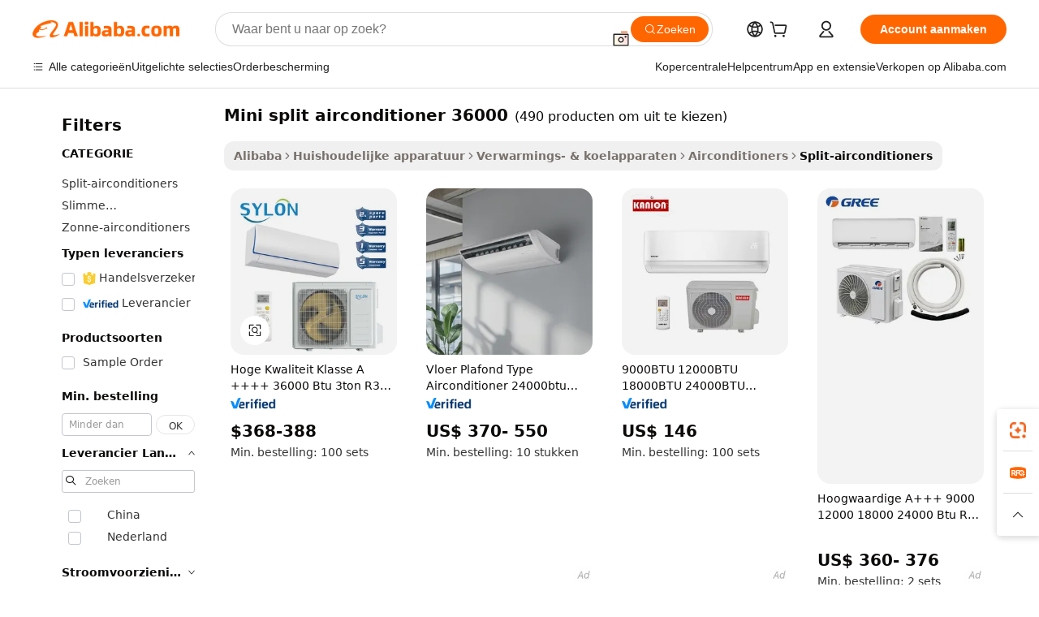

--- FILE ---
content_type: text/html;charset=UTF-8
request_url: https://dutch.alibaba.com/g/mini-split-air-conditioner-36000.html
body_size: 189173
content:

<!-- screen_content -->

    <!-- tangram:5410 begin-->
    <!-- tangram:529998 begin-->
    
<!DOCTYPE html>
<html lang="nl" dir="ltr">
  <head>
        <script>
      window.__BB = {
        scene: window.__bb_scene || 'traffic-free-goods'
      };
      window.__BB.BB_CWV_IGNORE = {
          lcp_element: ['#icbu-buyer-pc-top-banner'],
          lcp_url: [],
        };
      window._timing = {}
      window._timing.first_start = Date.now();
      window.needLoginInspiration = Boolean(false);
      // 变量用于标记页面首次可见时间
      let firstVisibleTime = null;
      if (typeof document.hidden !== 'undefined') {
        // 页面首次加载时直接统计
        if (!document.hidden) {
          firstVisibleTime = Date.now();
          window.__BB_timex = 1
        } else {
          // 页面不可见时监听 visibilitychange 事件
          document.addEventListener('visibilitychange', () => {
            if (!document.hidden) {
              firstVisibleTime = Date.now();
              window.__BB_timex = firstVisibleTime - window.performance.timing.navigationStart
              window.__BB.firstVisibleTime = window.__BB_timex
              console.log("Page became visible after "+ window.__BB_timex + " ms");
            }
          }, { once: true });  // 确保只触发一次
        }
      } else {
        console.warn('Page Visibility API is not supported in this browser.');
      }
    </script>
        <meta name="data-spm" content="a2700">
        <meta name="aplus-xplug" content="NONE">
        <meta name="aplus-icbu-disable-umid" content="1">
        <meta name="google-translate-customization" content="9de59014edaf3b99-22e1cf3b5ca21786-g00bb439a5e9e5f8f-f">
    <meta name="yandex-verification" content="25a76ba8e4443bb3" />
    <meta name="msvalidate.01" content="E3FBF0E89B724C30844BF17C59608E8F" />
    <meta name="viewport" content="width=device-width, initial-scale=1.0, maximum-scale=5.0, user-scalable=yes">
        <link rel="preconnect" href="https://s.alicdn.com/" crossorigin>
    <link rel="dns-prefetch" href="https://s.alicdn.com">
                        <link rel="preload" href="https://s.alicdn.com/@g/alilog/??aplus_plugin_icbufront/index.js,mlog/aplus_v2.js" as="script">
        <link rel="preload" href="https://s.alicdn.com/@img/imgextra/i2/O1CN0153JdbU26g4bILVOyC_!!6000000007690-2-tps-418-58.png" as="image">
        <script>
            window.__APLUS_ABRATE__ = {
        perf_group: 'base64cached',
        scene: "traffic-free-goods",
      };
    </script>
    <meta name="aplus-mmstat-timeout" content="15000">
        <meta content="text/html; charset=utf-8" http-equiv="Content-Type">
          <title>Efficiënte Koeloplossingen voor Bedrijven: Investeer in  mini split airconditioner 36000 </title>
      <meta name="keywords" content="air conditioner,portable air conditioner,solar air conditioner">
      <meta name="description" content="Vind mini split airconditioner 36000 voor efficiënte koeloplossingen die comfort creëren en de energierekening verlagen. Perfect voor elke ruimte, verbeter de omgeving vandaag nog.">
            <meta name="pagetiming-rate" content="9">
      <meta name="pagetiming-resource-rate" content="4">
                    <link rel="canonical" href="https://dutch.alibaba.com/g/mini-split-air-conditioner-36000.html">
                              <link rel="alternate" hreflang="fr" href="https://french.alibaba.com/g/mini-split-air-conditioner-36000.html">
                  <link rel="alternate" hreflang="de" href="https://german.alibaba.com/g/mini-split-air-conditioner-36000.html">
                  <link rel="alternate" hreflang="pt" href="https://portuguese.alibaba.com/g/mini-split-air-conditioner-36000.html">
                  <link rel="alternate" hreflang="it" href="https://italian.alibaba.com/g/mini-split-air-conditioner-36000.html">
                  <link rel="alternate" hreflang="es" href="https://spanish.alibaba.com/g/mini-split-air-conditioner-36000.html">
                  <link rel="alternate" hreflang="ru" href="https://russian.alibaba.com/g/mini-split-air-conditioner-36000.html">
                  <link rel="alternate" hreflang="ko" href="https://korean.alibaba.com/g/mini-split-air-conditioner-36000.html">
                  <link rel="alternate" hreflang="ar" href="https://arabic.alibaba.com/g/mini-split-air-conditioner-36000.html">
                  <link rel="alternate" hreflang="ja" href="https://japanese.alibaba.com/g/mini-split-air-conditioner-36000.html">
                  <link rel="alternate" hreflang="tr" href="https://turkish.alibaba.com/g/mini-split-air-conditioner-36000.html">
                  <link rel="alternate" hreflang="th" href="https://thai.alibaba.com/g/mini-split-air-conditioner-36000.html">
                  <link rel="alternate" hreflang="vi" href="https://vietnamese.alibaba.com/g/mini-split-air-conditioner-36000.html">
                  <link rel="alternate" hreflang="nl" href="https://dutch.alibaba.com/g/mini-split-air-conditioner-36000.html">
                  <link rel="alternate" hreflang="he" href="https://hebrew.alibaba.com/g/mini-split-air-conditioner-36000.html">
                  <link rel="alternate" hreflang="id" href="https://indonesian.alibaba.com/g/mini-split-air-conditioner-36000.html">
                  <link rel="alternate" hreflang="hi" href="https://hindi.alibaba.com/g/mini-split-air-conditioner-36000.html">
                  <link rel="alternate" hreflang="en" href="https://www.alibaba.com/showroom/mini-split-air-conditioner-36000.html">
                  <link rel="alternate" hreflang="zh" href="https://chinese.alibaba.com/g/mini-split-air-conditioner-36000.html">
                  <link rel="alternate" hreflang="x-default" href="https://www.alibaba.com/showroom/mini-split-air-conditioner-36000.html">
                                        <script>
      // Aplus 配置自动打点
      var queue = window.goldlog_queue || (window.goldlog_queue = []);
      var tags = ["button", "a", "div", "span", "i", "svg", "input", "li", "tr"];
      queue.push(
        {
          action: 'goldlog.appendMetaInfo',
          arguments: [
            'aplus-auto-exp',
            [
              {
                logkey: '/sc.ug_msite.new_product_exp',
                cssSelector: '[data-spm-exp]',
                props: ["data-spm-exp"],
              },
              {
                logkey: '/sc.ug_pc.seolist_product_exp',
                cssSelector: '.traffic-card-gallery',
                props: ["data-spm-exp"],
              }
            ]
          ]
        }
      )
      queue.push({
        action: 'goldlog.setMetaInfo',
        arguments: ['aplus-auto-clk', JSON.stringify(tags.map(tag =>({
          "logkey": "/sc.ug_msite.new_product_clk",
          tag,
          "filter": "data-spm-clk",
          "props": ["data-spm-clk"]
        })))],
      });
    </script>
  </head>
  <div id="icbu-header"><div id="the-new-header" data-version="4.4.0" data-tnh-auto-exp="tnh-expose" data-scenes="search-products" style="position: relative;background-color: #fff;border-bottom: 1px solid #ddd;box-sizing: border-box; font-family:Inter,SF Pro Text,Roboto,Helvetica Neue,Helvetica,Tahoma,Arial,PingFang SC,Microsoft YaHei;"><div style="display: flex;align-items:center;height: 72px;min-width: 1200px;max-width: 1580px;margin: 0 auto;padding: 0 40px;box-sizing: border-box;"><img style="height: 29px; width: 209px;" src="https://s.alicdn.com/@img/imgextra/i2/O1CN0153JdbU26g4bILVOyC_!!6000000007690-2-tps-418-58.png" alt="" /></div><div style="min-width: 1200px;max-width: 1580px;margin: 0 auto;overflow: hidden;font-size: 14px;display: flex;justify-content: space-between;padding: 0 40px;box-sizing: border-box;"><div style="display: flex; align-items: center; justify-content: space-between"><div style="position: relative; height: 36px; padding: 0 28px 0 20px">All categories</div><div style="position: relative; height: 36px; padding-right: 28px">Featured selections</div><div style="position: relative; height: 36px">Trade Assurance</div></div><div style="display: flex; align-items: center; justify-content: space-between"><div style="position: relative; height: 36px; padding-right: 28px">Buyer Central</div><div style="position: relative; height: 36px; padding-right: 28px">Help Center</div><div style="position: relative; height: 36px; padding-right: 28px">Get the app</div><div style="position: relative; height: 36px">Become a supplier</div></div></div></div></div></div>
  <body data-spm="7724857" style="min-height: calc(100vh + 1px)"><script 
id="beacon-aplus"   
src="//s.alicdn.com/@g/alilog/??aplus_plugin_icbufront/index.js,mlog/aplus_v2.js"
exparams="aplus=async&userid=&aplus&ali_beacon_id=&ali_apache_id=&ali_apache_track=&ali_apache_tracktmp=&eagleeye_traceid=2101e1d517690814290057993e0c09&ip=3%2e12%2e111%2e107&dmtrack_c={ali%5fresin%5ftrace%3dse%5frst%3dnull%7csp%5fviewtype%3dY%7cset%3d3%7cser%3d1007%7cpageId%3d510486a26b69425d94dd8382ef3aa0e3%7cm%5fpageid%3dnull%7cpvmi%3d75bd4a2075c34792a12d0e7d0ec17d6d%7csek%5fsepd%3dmini%2bsplit%2bairconditioner%2b36000%7csek%3dmini%2bsplit%2bair%2bconditioner%2b36000%7cse%5fpn%3d1%7cp4pid%3dd849d6e3%2d1264%2d4535%2d972a%2d76ad1869ceab%7csclkid%3dnull%7cforecast%5fpost%5fcate%3dnull%7cseo%5fnew%5fuser%5fflag%3dfalse%7ccategoryId%3d201336417%7cseo%5fsearch%5fmodel%5fupgrade%5fv2%3d2025070801%7cseo%5fmodule%5fcard%5f20240624%3d202406242%7clong%5ftext%5fgoogle%5ftranslate%5fv2%3d2407142%7cseo%5fcontent%5ftd%5fbottom%5ftext%5fupdate%5fkey%3d2025070801%7cseo%5fsearch%5fmodel%5fupgrade%5fv3%3d2025072201%7cseo%5fsearch%5fmodel%5fmulti%5fupgrade%5fv3%3d2025081101%7cdamo%5falt%5freplace%3dnull%7cwap%5fcross%3d2007659%7cwap%5fcs%5faction%3d2005494%7cAPP%5fVisitor%5fActive%3d26703%7cseo%5fshowroom%5fgoods%5fmix%3d2005244%7cseo%5fdefault%5fcached%5flong%5ftext%5ffrom%5fnew%5fkeyword%5fstep%3d2024122502%7cshowroom%5fgeneral%5ftemplate%3d2005292%7cshowroom%5freview%3d20230308%7cwap%5fcs%5ftext%3dnull%7cstructured%5fdata%3d2025052702%7cseo%5fmulti%5fstyle%5ftext%5fupdate%3d2511181%7cpc%5fnew%5fheader%3dnull%7cseo%5fmeta%5fcate%5ftemplate%5fv1%3d2025042401%7cseo%5fmeta%5ftd%5fsearch%5fkeyword%5fstep%5fv1%3d2025040999%7cshowroom%5fft%5flong%5ftext%5fbaks%3d80802%7cAPP%5fGrowing%5fBuyer%5fHigh%5fIntent%5fActive%3d25488%7cshowroom%5fpc%5fv2019%3d2104%7cAPP%5fProspecting%5fBuyer%3d26708%7ccache%5fcontrol%3d2481986%7cAPP%5fChurned%5fCore%5fBuyer%3d25463%7cseo%5fdefault%5fcached%5flong%5ftext%5fstep%3d24110802%7camp%5flighthouse%5fscore%5fimage%3d19657%7cseo%5fft%5ftranslate%5fgemini%3d25012003%7cwap%5fnode%5fssr%3d2015725%7cdataphant%5fopen%3d27030%7clongtext%5fmulti%5fstyle%5fexpand%5frussian%3d2510142%7cseo%5flongtext%5fgoogle%5fdata%5fsection%3d25021702%7cindustry%5fpopular%5ffloor%3dnull%7cwap%5fad%5fgoods%5fproduct%5finterval%3dnull%7cseo%5fgoods%5fbootom%5fwholesale%5flink%3d2486162%7cseo%5fkeyword%5faatest%3d10%7cseo%5fmiddle%5fwholesale%5flink%3dnull%7cft%5flong%5ftext%5fenpand%5fstep2%3d121602%7cseo%5fft%5flongtext%5fexpand%5fstep3%3d25012102%7cseo%5fwap%5fheadercard%3d2006288%7cAPP%5fChurned%5fInactive%5fVisitor%3d25497%7cAPP%5fGrowing%5fBuyer%5fHigh%5fIntent%5fInactive%3d25484%7cseo%5fmeta%5ftd%5fmulti%5fkey%3d2025061801%7ctop%5frecommend%5f20250120%3d202501201%7clongtext%5fmulti%5fstyle%5fexpand%5ffrench%5fcopy%3d25091802%7clongtext%5fmulti%5fstyle%5fexpand%5ffrench%5fcopy%5fcopy%3d25092502%7cseo%5ffloor%5fexp%3dnull%7cseo%5fshowroom%5falgo%5flink%3d17764%7cseo%5fmeta%5ftd%5faib%5fgeneral%5fkey%3d2025091900%7ccountry%5findustry%3d202311033%7cpc%5ffree%5fswitchtosearch%3d2020529%7cshowroom%5fft%5flong%5ftext%5fenpand%5fstep1%3d101102%7cseo%5fshowroom%5fnorel%3dnull%7cplp%5fstyle%5f25%5fpc%3d202505222%7cseo%5fggs%5flayer%3d10010%7cquery%5fmutil%5flang%5ftranslate%3d2025060300%7cAPP%5fChurned%5fBuyer%3d25468%7cstream%5frender%5fperf%5fopt%3d2309181%7cwap%5fgoods%3d2007383%7cseo%5fshowroom%5fsimilar%5f20240614%3d202406142%7cchinese%5fopen%3d6307%7cquery%5fgpt%5ftranslate%3d20240820%7cad%5fproduct%5finterval%3dnull%7camp%5fto%5fpwa%3d2007359%7cplp%5faib%5fmulti%5fai%5fmeta%3d20250401%7cwap%5fsupplier%5fcontent%3dnull%7cpc%5ffree%5frefactoring%3d20220315%7csso%5foem%5ffloor%3d30031%7cAPP%5fGrowing%5fBuyer%5fInactive%3d25474%7cseo%5fpc%5fnew%5fview%5f20240807%3d202408072%7cseo%5fbottom%5ftext%5fentity%5fkey%5fcopy%3d2025062400%7cstream%5frender%3d433763%7cseo%5fmodule%5fcard%5f20240424%3d202404241%7cseo%5ftitle%5freplace%5f20191226%3d5841%7clongtext%5fmulti%5fstyle%5fexpand%3d25090802%7cgoogleweblight%3d6516%7clighthouse%5fbase64%3dnull%7cAPP%5fProspecting%5fBuyer%5fActive%3d26719%7cad%5fgoods%5fproduct%5finterval%3dnull%7cseo%5fbottom%5fdeep%5fextend%5fkw%5fkey%3d2025071101%7clongtext%5fmulti%5fstyle%5fexpand%5fturkish%3d25102802%7cilink%5fuv%3d20240911%7cwap%5flist%5fwakeup%3d2005832%7ctpp%5fcrosslink%5fpc%3d20205311%7cseo%5ftop%5fbooth%3d18501%7cAPP%5fGrowing%5fBuyer%5fLess%5fActive%3d25472%7cseo%5fsearch%5fmodel%5fupgrade%5frank%3d2025092401%7cgoodslayer%3d7977%7cft%5flong%5ftext%5ftranslate%5fexpand%5fstep1%3d24110802%7cseo%5fheaderstyle%5ftraffic%5fkey%5fv1%3d2025072100%7ccrosslink%5fswitch%3d2008141%7cp4p%5foutline%3d20240328%7cseo%5fmeta%5ftd%5faib%5fv2%5fkey%3d2025091800%7crts%5fmulti%3d2008404%7cseo%5fad%5foptimization%5fkey%5fv2%3d2025072300%7cAPP%5fVisitor%5fLess%5fActive%3d26698%7cseo%5fsearch%5franker%5fid%3d2025112400%7cplp%5fstyle%5f25%3d202505192%7ccdn%5fvm%3d2007368%7cwap%5fad%5fproduct%5finterval%3dnull%7cseo%5fsearch%5fmodel%5fmulti%5fupgrade%5frank%3d2025092401%7cpc%5fcard%5fshare%3d2025081201%7cAPP%5fGrowing%5fBuyer%5fHigh%5fIntent%5fLess%5fActive%3d25480%7cgoods%5ftitle%5fsubstitute%3d9619%7cwap%5fscreen%5fexp%3d2025081400%7creact%5fheader%5ftest%3d202502182%7cpc%5fcs%5fcolor%3dnull%7cshowroom%5fft%5flong%5ftext%5ftest%3d72502%7cone%5ftap%5flogin%5fABTest%3d202308153%7cseo%5fhyh%5fshow%5ftags%3d9867%7cplp%5fstructured%5fdata%3d2508182%7cguide%5fdelete%3d2008526%7cseo%5findustry%5ftemplate%3dnull%7cseo%5fmeta%5ftd%5fmulti%5fes%5fkey%3d2025073101%7cseo%5fshowroom%5fdata%5fmix%3d19888%7csso%5ftop%5franking%5ffloor%3d20031%7cseo%5ftd%5fdeep%5fupgrade%5fkey%5fv3%3d2025081101%7cwap%5fue%5fone%3d2025111401%7cshowroom%5fto%5frts%5flink%3d2008480%7ccountrysearch%5ftest%3dnull%7cshowroom%5flist%5fnew%5farrival%3d2811002%7cchannel%5famp%5fto%5fpwa%3d2008435%7cseo%5fmulti%5fstyles%5flong%5ftext%3d2503172%7cseo%5fmeta%5ftext%5fmutli%5fcate%5ftemplate%5fv1%3d2025080801%7cseo%5fdefault%5fcached%5fmutil%5flong%5ftext%5fstep%3d24110436%7cseo%5faction%5fpoint%5ftype%3d22823%7cseo%5faib%5ftd%5flaunch%5f20240828%5fcopy%3d202408282%7cseo%5fshowroom%5fwholesale%5flink%3d2486142%7cseo%5fperf%5fimprove%3d2023999%7cseo%5fwap%5flist%5fbounce%5f01%3d2063%7cseo%5fwap%5flist%5fbounce%5f02%3d2128%7cAPP%5fGrowing%5fBuyer%5fActive%3d25491%7cvideolayer%3dnull%7cvideo%5fplay%3dnull%7cAPP%5fChurned%5fMember%5fInactive%3d25501%7cseo%5fgoogle%5fnew%5fstruct%3d438326%7cicbu%5falgo%5fp4p%5fseo%5fad%3d2025072300%7ctpp%5ftrace%3dseoKeyword%2dseoKeyword%5fv3%2dproduct%2dPRODUCT%5fFAIL}&pageid=030c6f6b2101dbfa1769081429&hn=ensearchweb033001219250%2erg%2dus%2deast%2eus44&asid=AQAAAABVCnJpG+d5ZAAAAAA1WVWHyb/9Zw==&treq=&tres=" async>
</script>
            <style>body{background-color:white;}.no-scrollbar.il-sticky.il-top-0.il-max-h-\[100vh\].il-w-\[200px\].il-flex-shrink-0.il-flex-grow-0.il-overflow-y-scroll{background-color:#FFF;padding-left:12px}</style>
                    <!-- tangram:530006 begin-->
<!--  -->
 <style>
   @keyframes il-spin {
     to {
       transform: rotate(360deg);
     }
   }
   @keyframes il-pulse {
     50% {
       opacity: 0.5;
     }
   }
   .traffic-card-gallery {display: flex;position: relative;flex-direction: column;justify-content: flex-start;border-radius: 0.5rem;background-color: #fff;padding: 0.5rem 0.5rem 1rem;overflow: hidden;font-size: 0.75rem;line-height: 1rem;}
   .traffic-card-list {display: flex;position: relative;flex-direction: row;justify-content: flex-start;border-bottom-width: 1px;background-color: #fff;padding: 1rem;height: 292px;overflow: hidden;font-size: 0.75rem;line-height: 1rem;}
   .product-price {
     b {
       font-size: 22px;
     }
   }
   .skel-loading {
       animation: il-pulse 2s cubic-bezier(0.4, 0, 0.6, 1) infinite;background-color: hsl(60, 4.8%, 95.9%);
   }
 </style>
<div id="first-cached-card">
  <div style="box-sizing:border-box;display: flex;position: absolute;left: 0;right: 0;margin: 0 auto;z-index: 1;min-width: 1200px;max-width: 1580px;padding: 0.75rem 3.25rem 0;pointer-events: none;">
    <!--页面左侧区域-->
    <div style="width: 200px;padding-top: 1rem;padding-left:12px; background-color: #fff;border-radius: 0.25rem">
      <div class="skel-loading" style="height: 1.5rem;width: 50%;border-radius: 0.25rem;"></div>
      <div style="margin-top: 1rem;margin-bottom: 1rem;">
        <div class="skel-loading" style="height: 1rem;width: calc(100% * 5 / 6);"></div>
        <div
          class="skel-loading"
          style="margin-top: 1rem;height: 1rem;width: calc(100% * 8 / 12);"
        ></div>
        <div class="skel-loading" style="margin-top: 1rem;height: 1rem;width: 75%;"></div>
        <div
          class="skel-loading"
          style="margin-top: 1rem;height: 1rem;width: calc(100% * 7 / 12);"
        ></div>
      </div>
      <div class="skel-loading" style="height: 1.5rem;width: 50%;border-radius: 0.25rem;"></div>
      <div style="margin-top: 1rem;margin-bottom: 1rem;">
        <div class="skel-loading" style="height: 1rem;width: calc(100% * 5 / 6);"></div>
        <div
          class="skel-loading"
          style="margin-top: 1rem;height: 1rem;width: calc(100% * 8 / 12);"
        ></div>
        <div class="skel-loading" style="margin-top: 1rem;height: 1rem;width: 75%;"></div>
        <div
          class="skel-loading"
          style="margin-top: 1rem;height: 1rem;width: calc(100% * 7 / 12);"
        ></div>
      </div>
      <div class="skel-loading" style="height: 1.5rem;width: 50%;border-radius: 0.25rem;"></div>
      <div style="margin-top: 1rem;margin-bottom: 1rem;">
        <div class="skel-loading" style="height: 1rem;width: calc(100% * 5 / 6);"></div>
        <div
          class="skel-loading"
          style="margin-top: 1rem;height: 1rem;width: calc(100% * 8 / 12);"
        ></div>
        <div class="skel-loading" style="margin-top: 1rem;height: 1rem;width: 75%;"></div>
        <div
          class="skel-loading"
          style="margin-top: 1rem;height: 1rem;width: calc(100% * 7 / 12);"
        ></div>
      </div>
      <div class="skel-loading" style="height: 1.5rem;width: 50%;border-radius: 0.25rem;"></div>
      <div style="margin-top: 1rem;margin-bottom: 1rem;">
        <div class="skel-loading" style="height: 1rem;width: calc(100% * 5 / 6);"></div>
        <div
          class="skel-loading"
          style="margin-top: 1rem;height: 1rem;width: calc(100% * 8 / 12);"
        ></div>
        <div class="skel-loading" style="margin-top: 1rem;height: 1rem;width: 75%;"></div>
        <div
          class="skel-loading"
          style="margin-top: 1rem;height: 1rem;width: calc(100% * 7 / 12);"
        ></div>
      </div>
      <div class="skel-loading" style="height: 1.5rem;width: 50%;border-radius: 0.25rem;"></div>
      <div style="margin-top: 1rem;margin-bottom: 1rem;">
        <div class="skel-loading" style="height: 1rem;width: calc(100% * 5 / 6);"></div>
        <div
          class="skel-loading"
          style="margin-top: 1rem;height: 1rem;width: calc(100% * 8 / 12);"
        ></div>
        <div class="skel-loading" style="margin-top: 1rem;height: 1rem;width: 75%;"></div>
        <div
          class="skel-loading"
          style="margin-top: 1rem;height: 1rem;width: calc(100% * 7 / 12);"
        ></div>
      </div>
      <div class="skel-loading" style="height: 1.5rem;width: 50%;border-radius: 0.25rem;"></div>
      <div style="margin-top: 1rem;margin-bottom: 1rem;">
        <div class="skel-loading" style="height: 1rem;width: calc(100% * 5 / 6);"></div>
        <div
          class="skel-loading"
          style="margin-top: 1rem;height: 1rem;width: calc(100% * 8 / 12);"
        ></div>
        <div class="skel-loading" style="margin-top: 1rem;height: 1rem;width: 75%;"></div>
        <div
          class="skel-loading"
          style="margin-top: 1rem;height: 1rem;width: calc(100% * 7 / 12);"
        ></div>
      </div>
    </div>
    <!--页面主体区域-->
    <div style="flex: 1 1 0%; overflow: hidden;padding: 0.5rem 0.5rem 0.5rem 1.5rem">
      <div style="height: 1.25rem;margin-bottom: 1rem;"></div>
      <!-- keywords -->
      <div style="margin-bottom: 1rem;height: 1.75rem;font-weight: 700;font-size: 1.25rem;line-height: 1.75rem;"></div>
      <!-- longtext -->
            <div style="width: calc(25% - 0.9rem);pointer-events: auto">
        <div class="traffic-card-gallery">
          <!-- ProductImage -->
          <a href="//www.alibaba.com/product-detail/High-Quality-Class-A-36000-Btu_1601614614653.html?from=SEO" target="_blank" style="position: relative;margin-bottom: 0.5rem;aspect-ratio: 1;overflow: hidden;border-radius: 0.5rem;">
            <div style="display: flex; overflow: hidden">
              <div style="position: relative;margin: 0;width: 100%;min-width: 0;flex-shrink: 0;flex-grow: 0;flex-basis: 100%;padding: 0;">
                <img style="position: relative; aspect-ratio: 1; width: 100%" src="[data-uri]" loading="eager" />
                <div style="position: absolute;left: 0;bottom: 0;right: 0;top: 0;background-color: #000;opacity: 0.05;"></div>
              </div>
            </div>
          </a>
          <div style="display: flex;flex: 1 1 0%;flex-direction: column;justify-content: space-between;">
            <div>
              <a class="skel-loading" style="margin-top: 0.5rem;display:inline-block;width:100%;height:1rem;" href="//www.alibaba.com/product-detail/High-Quality-Class-A-36000-Btu_1601614614653.html" target="_blank"></a>
              <a class="skel-loading" style="margin-top: 0.125rem;display:inline-block;width:100%;height:1rem;" href="//www.alibaba.com/product-detail/High-Quality-Class-A-36000-Btu_1601614614653.html" target="_blank"></a>
              <div class="skel-loading" style="margin-top: 0.25rem;height:1.625rem;width:75%"></div>
              <div class="skel-loading" style="margin-top: 0.5rem;height: 1rem;width:50%"></div>
              <div class="skel-loading" style="margin-top:0.25rem;height:1rem;width:25%"></div>
            </div>
          </div>

        </div>
      </div>

    </div>
  </div>
</div>
<!-- tangram:530006 end-->
            <style>.component-left-filter-callback{display:flex;position:relative;margin-top:10px;height:1200px}.component-left-filter-callback img{width:200px}.component-left-filter-callback i{position:absolute;top:5%;left:50%}.related-search-wrapper{padding:.5rem;--tw-bg-opacity: 1;background-color:#fff;background-color:rgba(255,255,255,var(--tw-bg-opacity, 1));border-width:1px;border-color:var(--input)}.related-search-wrapper .related-search-box{margin:12px 16px}.related-search-wrapper .related-search-box .related-search-title{display:inline;float:start;color:#666;word-wrap:break-word;margin-right:12px;width:13%}.related-search-wrapper .related-search-box .related-search-content{display:flex;flex-wrap:wrap}.related-search-wrapper .related-search-box .related-search-content .related-search-link{margin-right:12px;width:23%;overflow:hidden;color:#666;text-overflow:ellipsis;white-space:nowrap}.product-title img{margin-right:.5rem;display:inline-block;height:1rem;vertical-align:sub}.product-price b{font-size:22px}.similar-icon{position:absolute;bottom:12px;z-index:2;right:12px}.rfq-card{display:inline-block;position:relative;box-sizing:border-box;margin-bottom:36px}.rfq-card .rfq-card-content{display:flex;position:relative;flex-direction:column;align-items:flex-start;background-size:cover;background-color:#fff;padding:12px;width:100%;height:100%}.rfq-card .rfq-card-content .rfq-card-icon{margin-top:50px}.rfq-card .rfq-card-content .rfq-card-icon img{width:45px}.rfq-card .rfq-card-content .rfq-card-top-title{margin-top:14px;color:#222;font-weight:400;font-size:16px}.rfq-card .rfq-card-content .rfq-card-title{margin-top:24px;color:#333;font-weight:800;font-size:20px}.rfq-card .rfq-card-content .rfq-card-input-box{margin-top:24px;width:100%}.rfq-card .rfq-card-content .rfq-card-input-box textarea{box-sizing:border-box;border:1px solid #ddd;border-radius:4px;background-color:#fff;padding:9px 12px;width:100%;height:88px;resize:none;color:#666;font-weight:400;font-size:13px;font-family:inherit}.rfq-card .rfq-card-content .rfq-card-button{margin-top:24px;border:1px solid #666;border-radius:16px;background-color:#fff;width:67%;color:#000;font-weight:700;font-size:14px;line-height:30px;text-align:center}[data-modulename^=ProductList-] div{contain-intrinsic-size:auto 500px}.traffic-card-gallery:hover{--tw-shadow: 0px 2px 6px 2px rgba(0,0,0,.12157);--tw-shadow-colored: 0px 2px 6px 2px var(--tw-shadow-color);box-shadow:0 0 #0000,0 0 #0000,0 2px 6px 2px #0000001f;box-shadow:var(--tw-ring-offset-shadow, 0 0 rgba(0,0,0,0)),var(--tw-ring-shadow, 0 0 rgba(0,0,0,0)),var(--tw-shadow);z-index:10}.traffic-card-gallery{position:relative;display:flex;flex-direction:column;justify-content:flex-start;overflow:hidden;border-radius:.75rem;--tw-bg-opacity: 1;background-color:#fff;background-color:rgba(255,255,255,var(--tw-bg-opacity, 1));padding:.5rem;font-size:.75rem;line-height:1rem}.traffic-card-list{position:relative;display:flex;height:292px;flex-direction:row;justify-content:flex-start;overflow:hidden;border-bottom-width:1px;--tw-bg-opacity: 1;background-color:#fff;background-color:rgba(255,255,255,var(--tw-bg-opacity, 1));padding:1rem;font-size:.75rem;line-height:1rem}.traffic-card-g-industry:hover{--tw-shadow: 0 0 10px rgba(0,0,0,.1);--tw-shadow-colored: 0 0 10px var(--tw-shadow-color);box-shadow:0 0 #0000,0 0 #0000,0 0 10px #0000001a;box-shadow:var(--tw-ring-offset-shadow, 0 0 rgba(0,0,0,0)),var(--tw-ring-shadow, 0 0 rgba(0,0,0,0)),var(--tw-shadow)}.traffic-card-g-industry{position:relative;border-radius:var(--radius);--tw-bg-opacity: 1;background-color:#fff;background-color:rgba(255,255,255,var(--tw-bg-opacity, 1));padding:1.25rem .75rem .75rem;font-size:.875rem;line-height:1.25rem}.module-filter-section-wrapper{max-height:none!important;overflow-x:hidden}*,:before,:after{--tw-border-spacing-x: 0;--tw-border-spacing-y: 0;--tw-translate-x: 0;--tw-translate-y: 0;--tw-rotate: 0;--tw-skew-x: 0;--tw-skew-y: 0;--tw-scale-x: 1;--tw-scale-y: 1;--tw-pan-x: ;--tw-pan-y: ;--tw-pinch-zoom: ;--tw-scroll-snap-strictness: proximity;--tw-gradient-from-position: ;--tw-gradient-via-position: ;--tw-gradient-to-position: ;--tw-ordinal: ;--tw-slashed-zero: ;--tw-numeric-figure: ;--tw-numeric-spacing: ;--tw-numeric-fraction: ;--tw-ring-inset: ;--tw-ring-offset-width: 0px;--tw-ring-offset-color: #fff;--tw-ring-color: rgba(59, 130, 246, .5);--tw-ring-offset-shadow: 0 0 rgba(0,0,0,0);--tw-ring-shadow: 0 0 rgba(0,0,0,0);--tw-shadow: 0 0 rgba(0,0,0,0);--tw-shadow-colored: 0 0 rgba(0,0,0,0);--tw-blur: ;--tw-brightness: ;--tw-contrast: ;--tw-grayscale: ;--tw-hue-rotate: ;--tw-invert: ;--tw-saturate: ;--tw-sepia: ;--tw-drop-shadow: ;--tw-backdrop-blur: ;--tw-backdrop-brightness: ;--tw-backdrop-contrast: ;--tw-backdrop-grayscale: ;--tw-backdrop-hue-rotate: ;--tw-backdrop-invert: ;--tw-backdrop-opacity: ;--tw-backdrop-saturate: ;--tw-backdrop-sepia: ;--tw-contain-size: ;--tw-contain-layout: ;--tw-contain-paint: ;--tw-contain-style: }::backdrop{--tw-border-spacing-x: 0;--tw-border-spacing-y: 0;--tw-translate-x: 0;--tw-translate-y: 0;--tw-rotate: 0;--tw-skew-x: 0;--tw-skew-y: 0;--tw-scale-x: 1;--tw-scale-y: 1;--tw-pan-x: ;--tw-pan-y: ;--tw-pinch-zoom: ;--tw-scroll-snap-strictness: proximity;--tw-gradient-from-position: ;--tw-gradient-via-position: ;--tw-gradient-to-position: ;--tw-ordinal: ;--tw-slashed-zero: ;--tw-numeric-figure: ;--tw-numeric-spacing: ;--tw-numeric-fraction: ;--tw-ring-inset: ;--tw-ring-offset-width: 0px;--tw-ring-offset-color: #fff;--tw-ring-color: rgba(59, 130, 246, .5);--tw-ring-offset-shadow: 0 0 rgba(0,0,0,0);--tw-ring-shadow: 0 0 rgba(0,0,0,0);--tw-shadow: 0 0 rgba(0,0,0,0);--tw-shadow-colored: 0 0 rgba(0,0,0,0);--tw-blur: ;--tw-brightness: ;--tw-contrast: ;--tw-grayscale: ;--tw-hue-rotate: ;--tw-invert: ;--tw-saturate: ;--tw-sepia: ;--tw-drop-shadow: ;--tw-backdrop-blur: ;--tw-backdrop-brightness: ;--tw-backdrop-contrast: ;--tw-backdrop-grayscale: ;--tw-backdrop-hue-rotate: ;--tw-backdrop-invert: ;--tw-backdrop-opacity: ;--tw-backdrop-saturate: ;--tw-backdrop-sepia: ;--tw-contain-size: ;--tw-contain-layout: ;--tw-contain-paint: ;--tw-contain-style: }*,:before,:after{box-sizing:border-box;border-width:0;border-style:solid;border-color:#e5e7eb}:before,:after{--tw-content: ""}html,:host{line-height:1.5;-webkit-text-size-adjust:100%;-moz-tab-size:4;-o-tab-size:4;tab-size:4;font-family:ui-sans-serif,system-ui,-apple-system,Segoe UI,Roboto,Ubuntu,Cantarell,Noto Sans,sans-serif,"Apple Color Emoji","Segoe UI Emoji",Segoe UI Symbol,"Noto Color Emoji";font-feature-settings:normal;font-variation-settings:normal;-webkit-tap-highlight-color:transparent}body{margin:0;line-height:inherit}hr{height:0;color:inherit;border-top-width:1px}abbr:where([title]){text-decoration:underline;-webkit-text-decoration:underline dotted;text-decoration:underline dotted}h1,h2,h3,h4,h5,h6{font-size:inherit;font-weight:inherit}a{color:inherit;text-decoration:inherit}b,strong{font-weight:bolder}code,kbd,samp,pre{font-family:ui-monospace,SFMono-Regular,Menlo,Monaco,Consolas,Liberation Mono,Courier New,monospace;font-feature-settings:normal;font-variation-settings:normal;font-size:1em}small{font-size:80%}sub,sup{font-size:75%;line-height:0;position:relative;vertical-align:baseline}sub{bottom:-.25em}sup{top:-.5em}table{text-indent:0;border-color:inherit;border-collapse:collapse}button,input,optgroup,select,textarea{font-family:inherit;font-feature-settings:inherit;font-variation-settings:inherit;font-size:100%;font-weight:inherit;line-height:inherit;letter-spacing:inherit;color:inherit;margin:0;padding:0}button,select{text-transform:none}button,input:where([type=button]),input:where([type=reset]),input:where([type=submit]){-webkit-appearance:button;background-color:transparent;background-image:none}:-moz-focusring{outline:auto}:-moz-ui-invalid{box-shadow:none}progress{vertical-align:baseline}::-webkit-inner-spin-button,::-webkit-outer-spin-button{height:auto}[type=search]{-webkit-appearance:textfield;outline-offset:-2px}::-webkit-search-decoration{-webkit-appearance:none}::-webkit-file-upload-button{-webkit-appearance:button;font:inherit}summary{display:list-item}blockquote,dl,dd,h1,h2,h3,h4,h5,h6,hr,figure,p,pre{margin:0}fieldset{margin:0;padding:0}legend{padding:0}ol,ul,menu{list-style:none;margin:0;padding:0}dialog{padding:0}textarea{resize:vertical}input::-moz-placeholder,textarea::-moz-placeholder{opacity:1;color:#9ca3af}input::placeholder,textarea::placeholder{opacity:1;color:#9ca3af}button,[role=button]{cursor:pointer}:disabled{cursor:default}img,svg,video,canvas,audio,iframe,embed,object{display:block;vertical-align:middle}img,video{max-width:100%;height:auto}[hidden]:where(:not([hidden=until-found])){display:none}:root{--background: hsl(0, 0%, 100%);--foreground: hsl(20, 14.3%, 4.1%);--card: hsl(0, 0%, 100%);--card-foreground: hsl(20, 14.3%, 4.1%);--popover: hsl(0, 0%, 100%);--popover-foreground: hsl(20, 14.3%, 4.1%);--primary: hsl(24, 100%, 50%);--primary-foreground: hsl(60, 9.1%, 97.8%);--secondary: hsl(60, 4.8%, 95.9%);--secondary-foreground: #333;--muted: hsl(60, 4.8%, 95.9%);--muted-foreground: hsl(25, 5.3%, 44.7%);--accent: hsl(60, 4.8%, 95.9%);--accent-foreground: hsl(24, 9.8%, 10%);--destructive: hsl(0, 84.2%, 60.2%);--destructive-foreground: hsl(60, 9.1%, 97.8%);--border: hsl(20, 5.9%, 90%);--input: hsl(20, 5.9%, 90%);--ring: hsl(24.6, 95%, 53.1%);--radius: 1rem}.dark{--background: hsl(20, 14.3%, 4.1%);--foreground: hsl(60, 9.1%, 97.8%);--card: hsl(20, 14.3%, 4.1%);--card-foreground: hsl(60, 9.1%, 97.8%);--popover: hsl(20, 14.3%, 4.1%);--popover-foreground: hsl(60, 9.1%, 97.8%);--primary: hsl(20.5, 90.2%, 48.2%);--primary-foreground: hsl(60, 9.1%, 97.8%);--secondary: hsl(12, 6.5%, 15.1%);--secondary-foreground: hsl(60, 9.1%, 97.8%);--muted: hsl(12, 6.5%, 15.1%);--muted-foreground: hsl(24, 5.4%, 63.9%);--accent: hsl(12, 6.5%, 15.1%);--accent-foreground: hsl(60, 9.1%, 97.8%);--destructive: hsl(0, 72.2%, 50.6%);--destructive-foreground: hsl(60, 9.1%, 97.8%);--border: hsl(12, 6.5%, 15.1%);--input: hsl(12, 6.5%, 15.1%);--ring: hsl(20.5, 90.2%, 48.2%)}*{border-color:#e7e5e4;border-color:var(--border)}body{background-color:#fff;background-color:var(--background);color:#0c0a09;color:var(--foreground)}.il-sr-only{position:absolute;width:1px;height:1px;padding:0;margin:-1px;overflow:hidden;clip:rect(0,0,0,0);white-space:nowrap;border-width:0}.il-invisible{visibility:hidden}.il-fixed{position:fixed}.il-absolute{position:absolute}.il-relative{position:relative}.il-sticky{position:sticky}.il-inset-0{inset:0}.il--bottom-12{bottom:-3rem}.il--top-12{top:-3rem}.il-bottom-0{bottom:0}.il-bottom-2{bottom:.5rem}.il-bottom-3{bottom:.75rem}.il-bottom-4{bottom:1rem}.il-end-0{right:0}.il-end-2{right:.5rem}.il-end-3{right:.75rem}.il-end-4{right:1rem}.il-left-0{left:0}.il-left-3{left:.75rem}.il-right-0{right:0}.il-right-2{right:.5rem}.il-right-3{right:.75rem}.il-start-0{left:0}.il-start-1\/2{left:50%}.il-start-2{left:.5rem}.il-start-3{left:.75rem}.il-start-\[50\%\]{left:50%}.il-top-0{top:0}.il-top-1\/2{top:50%}.il-top-16{top:4rem}.il-top-4{top:1rem}.il-top-\[50\%\]{top:50%}.il-z-10{z-index:10}.il-z-50{z-index:50}.il-z-\[9999\]{z-index:9999}.il-col-span-4{grid-column:span 4 / span 4}.il-m-0{margin:0}.il-m-3{margin:.75rem}.il-m-auto{margin:auto}.il-mx-auto{margin-left:auto;margin-right:auto}.il-my-3{margin-top:.75rem;margin-bottom:.75rem}.il-my-5{margin-top:1.25rem;margin-bottom:1.25rem}.il-my-auto{margin-top:auto;margin-bottom:auto}.\!il-mb-4{margin-bottom:1rem!important}.il--mt-4{margin-top:-1rem}.il-mb-0{margin-bottom:0}.il-mb-1{margin-bottom:.25rem}.il-mb-2{margin-bottom:.5rem}.il-mb-3{margin-bottom:.75rem}.il-mb-4{margin-bottom:1rem}.il-mb-5{margin-bottom:1.25rem}.il-mb-6{margin-bottom:1.5rem}.il-mb-8{margin-bottom:2rem}.il-mb-\[-0\.75rem\]{margin-bottom:-.75rem}.il-mb-\[0\.125rem\]{margin-bottom:.125rem}.il-me-1{margin-right:.25rem}.il-me-2{margin-right:.5rem}.il-me-3{margin-right:.75rem}.il-me-auto{margin-right:auto}.il-mr-1{margin-right:.25rem}.il-mr-2{margin-right:.5rem}.il-ms-1{margin-left:.25rem}.il-ms-4{margin-left:1rem}.il-ms-5{margin-left:1.25rem}.il-ms-8{margin-left:2rem}.il-ms-\[\.375rem\]{margin-left:.375rem}.il-ms-auto{margin-left:auto}.il-mt-0{margin-top:0}.il-mt-0\.5{margin-top:.125rem}.il-mt-1{margin-top:.25rem}.il-mt-2{margin-top:.5rem}.il-mt-3{margin-top:.75rem}.il-mt-4{margin-top:1rem}.il-mt-6{margin-top:1.5rem}.il-line-clamp-1{overflow:hidden;display:-webkit-box;-webkit-box-orient:vertical;-webkit-line-clamp:1}.il-line-clamp-2{overflow:hidden;display:-webkit-box;-webkit-box-orient:vertical;-webkit-line-clamp:2}.il-line-clamp-6{overflow:hidden;display:-webkit-box;-webkit-box-orient:vertical;-webkit-line-clamp:6}.il-inline-block{display:inline-block}.il-inline{display:inline}.il-flex{display:flex}.il-inline-flex{display:inline-flex}.il-grid{display:grid}.il-aspect-square{aspect-ratio:1 / 1}.il-size-5{width:1.25rem;height:1.25rem}.il-h-1{height:.25rem}.il-h-10{height:2.5rem}.il-h-11{height:2.75rem}.il-h-20{height:5rem}.il-h-24{height:6rem}.il-h-3\.5{height:.875rem}.il-h-4{height:1rem}.il-h-40{height:10rem}.il-h-6{height:1.5rem}.il-h-8{height:2rem}.il-h-9{height:2.25rem}.il-h-\[150px\]{height:150px}.il-h-\[152px\]{height:152px}.il-h-\[18\.25rem\]{height:18.25rem}.il-h-\[292px\]{height:292px}.il-h-\[600px\]{height:600px}.il-h-auto{height:auto}.il-h-fit{height:-moz-fit-content;height:fit-content}.il-h-full{height:100%}.il-h-screen{height:100vh}.il-max-h-\[100vh\]{max-height:100vh}.il-w-1\/2{width:50%}.il-w-10{width:2.5rem}.il-w-10\/12{width:83.333333%}.il-w-4{width:1rem}.il-w-6{width:1.5rem}.il-w-64{width:16rem}.il-w-7\/12{width:58.333333%}.il-w-72{width:18rem}.il-w-8{width:2rem}.il-w-8\/12{width:66.666667%}.il-w-9{width:2.25rem}.il-w-9\/12{width:75%}.il-w-\[200px\]{width:200px}.il-w-\[84px\]{width:84px}.il-w-fit{width:-moz-fit-content;width:fit-content}.il-w-full{width:100%}.il-w-screen{width:100vw}.il-min-w-0{min-width:0px}.il-min-w-3{min-width:.75rem}.il-min-w-\[1200px\]{min-width:1200px}.il-max-w-\[1000px\]{max-width:1000px}.il-max-w-\[1580px\]{max-width:1580px}.il-max-w-full{max-width:100%}.il-max-w-lg{max-width:32rem}.il-flex-1{flex:1 1 0%}.il-flex-shrink-0,.il-shrink-0{flex-shrink:0}.il-flex-grow-0,.il-grow-0{flex-grow:0}.il-basis-24{flex-basis:6rem}.il-basis-full{flex-basis:100%}.il-origin-\[--radix-tooltip-content-transform-origin\]{transform-origin:var(--radix-tooltip-content-transform-origin)}.il--translate-x-1\/2{--tw-translate-x: -50%;transform:translate(-50%,var(--tw-translate-y)) rotate(var(--tw-rotate)) skew(var(--tw-skew-x)) skewY(var(--tw-skew-y)) scaleX(var(--tw-scale-x)) scaleY(var(--tw-scale-y));transform:translate(var(--tw-translate-x),var(--tw-translate-y)) rotate(var(--tw-rotate)) skew(var(--tw-skew-x)) skewY(var(--tw-skew-y)) scaleX(var(--tw-scale-x)) scaleY(var(--tw-scale-y))}.il--translate-y-1\/2{--tw-translate-y: -50%;transform:translate(var(--tw-translate-x),-50%) rotate(var(--tw-rotate)) skew(var(--tw-skew-x)) skewY(var(--tw-skew-y)) scaleX(var(--tw-scale-x)) scaleY(var(--tw-scale-y));transform:translate(var(--tw-translate-x),var(--tw-translate-y)) rotate(var(--tw-rotate)) skew(var(--tw-skew-x)) skewY(var(--tw-skew-y)) scaleX(var(--tw-scale-x)) scaleY(var(--tw-scale-y))}.il-translate-x-\[-50\%\]{--tw-translate-x: -50%;transform:translate(-50%,var(--tw-translate-y)) rotate(var(--tw-rotate)) skew(var(--tw-skew-x)) skewY(var(--tw-skew-y)) scaleX(var(--tw-scale-x)) scaleY(var(--tw-scale-y));transform:translate(var(--tw-translate-x),var(--tw-translate-y)) rotate(var(--tw-rotate)) skew(var(--tw-skew-x)) skewY(var(--tw-skew-y)) scaleX(var(--tw-scale-x)) scaleY(var(--tw-scale-y))}.il-translate-y-\[-50\%\]{--tw-translate-y: -50%;transform:translate(var(--tw-translate-x),-50%) rotate(var(--tw-rotate)) skew(var(--tw-skew-x)) skewY(var(--tw-skew-y)) scaleX(var(--tw-scale-x)) scaleY(var(--tw-scale-y));transform:translate(var(--tw-translate-x),var(--tw-translate-y)) rotate(var(--tw-rotate)) skew(var(--tw-skew-x)) skewY(var(--tw-skew-y)) scaleX(var(--tw-scale-x)) scaleY(var(--tw-scale-y))}.il-rotate-90{--tw-rotate: 90deg;transform:translate(var(--tw-translate-x),var(--tw-translate-y)) rotate(90deg) skew(var(--tw-skew-x)) skewY(var(--tw-skew-y)) scaleX(var(--tw-scale-x)) scaleY(var(--tw-scale-y));transform:translate(var(--tw-translate-x),var(--tw-translate-y)) rotate(var(--tw-rotate)) skew(var(--tw-skew-x)) skewY(var(--tw-skew-y)) scaleX(var(--tw-scale-x)) scaleY(var(--tw-scale-y))}@keyframes il-pulse{50%{opacity:.5}}.il-animate-pulse{animation:il-pulse 2s cubic-bezier(.4,0,.6,1) infinite}@keyframes il-spin{to{transform:rotate(360deg)}}.il-animate-spin{animation:il-spin 1s linear infinite}.il-cursor-pointer{cursor:pointer}.il-list-disc{list-style-type:disc}.il-grid-cols-2{grid-template-columns:repeat(2,minmax(0,1fr))}.il-grid-cols-4{grid-template-columns:repeat(4,minmax(0,1fr))}.il-flex-row{flex-direction:row}.il-flex-col{flex-direction:column}.il-flex-col-reverse{flex-direction:column-reverse}.il-flex-wrap{flex-wrap:wrap}.il-flex-nowrap{flex-wrap:nowrap}.il-items-start{align-items:flex-start}.il-items-center{align-items:center}.il-items-baseline{align-items:baseline}.il-justify-start{justify-content:flex-start}.il-justify-end{justify-content:flex-end}.il-justify-center{justify-content:center}.il-justify-between{justify-content:space-between}.il-gap-1{gap:.25rem}.il-gap-1\.5{gap:.375rem}.il-gap-10{gap:2.5rem}.il-gap-2{gap:.5rem}.il-gap-3{gap:.75rem}.il-gap-4{gap:1rem}.il-gap-8{gap:2rem}.il-gap-\[\.0938rem\]{gap:.0938rem}.il-gap-\[\.375rem\]{gap:.375rem}.il-gap-\[0\.125rem\]{gap:.125rem}.\!il-gap-x-5{-moz-column-gap:1.25rem!important;column-gap:1.25rem!important}.\!il-gap-y-5{row-gap:1.25rem!important}.il-space-y-1\.5>:not([hidden])~:not([hidden]){--tw-space-y-reverse: 0;margin-top:calc(.375rem * (1 - var(--tw-space-y-reverse)));margin-top:.375rem;margin-top:calc(.375rem * calc(1 - var(--tw-space-y-reverse)));margin-bottom:0rem;margin-bottom:calc(.375rem * var(--tw-space-y-reverse))}.il-space-y-4>:not([hidden])~:not([hidden]){--tw-space-y-reverse: 0;margin-top:calc(1rem * (1 - var(--tw-space-y-reverse)));margin-top:1rem;margin-top:calc(1rem * calc(1 - var(--tw-space-y-reverse)));margin-bottom:0rem;margin-bottom:calc(1rem * var(--tw-space-y-reverse))}.il-overflow-hidden{overflow:hidden}.il-overflow-y-auto{overflow-y:auto}.il-overflow-y-scroll{overflow-y:scroll}.il-truncate{overflow:hidden;text-overflow:ellipsis;white-space:nowrap}.il-text-ellipsis{text-overflow:ellipsis}.il-whitespace-normal{white-space:normal}.il-whitespace-nowrap{white-space:nowrap}.il-break-normal{word-wrap:normal;word-break:normal}.il-break-words{word-wrap:break-word}.il-break-all{word-break:break-all}.il-rounded{border-radius:.25rem}.il-rounded-2xl{border-radius:1rem}.il-rounded-\[0\.5rem\]{border-radius:.5rem}.il-rounded-\[1\.25rem\]{border-radius:1.25rem}.il-rounded-full{border-radius:9999px}.il-rounded-lg{border-radius:1rem;border-radius:var(--radius)}.il-rounded-md{border-radius:calc(1rem - 2px);border-radius:calc(var(--radius) - 2px)}.il-rounded-sm{border-radius:calc(1rem - 4px);border-radius:calc(var(--radius) - 4px)}.il-rounded-xl{border-radius:.75rem}.il-border,.il-border-\[1px\]{border-width:1px}.il-border-b,.il-border-b-\[1px\]{border-bottom-width:1px}.il-border-solid{border-style:solid}.il-border-none{border-style:none}.il-border-\[\#222\]{--tw-border-opacity: 1;border-color:#222;border-color:rgba(34,34,34,var(--tw-border-opacity, 1))}.il-border-\[\#DDD\]{--tw-border-opacity: 1;border-color:#ddd;border-color:rgba(221,221,221,var(--tw-border-opacity, 1))}.il-border-foreground{border-color:#0c0a09;border-color:var(--foreground)}.il-border-input{border-color:#e7e5e4;border-color:var(--input)}.il-bg-\[\#F8F8F8\]{--tw-bg-opacity: 1;background-color:#f8f8f8;background-color:rgba(248,248,248,var(--tw-bg-opacity, 1))}.il-bg-\[\#d9d9d963\]{background-color:#d9d9d963}.il-bg-accent{background-color:#f5f5f4;background-color:var(--accent)}.il-bg-background{background-color:#fff;background-color:var(--background)}.il-bg-black{--tw-bg-opacity: 1;background-color:#000;background-color:rgba(0,0,0,var(--tw-bg-opacity, 1))}.il-bg-black\/80{background-color:#000c}.il-bg-destructive{background-color:#ef4444;background-color:var(--destructive)}.il-bg-gray-300{--tw-bg-opacity: 1;background-color:#d1d5db;background-color:rgba(209,213,219,var(--tw-bg-opacity, 1))}.il-bg-muted{background-color:#f5f5f4;background-color:var(--muted)}.il-bg-orange-500{--tw-bg-opacity: 1;background-color:#f97316;background-color:rgba(249,115,22,var(--tw-bg-opacity, 1))}.il-bg-popover{background-color:#fff;background-color:var(--popover)}.il-bg-primary{background-color:#f60;background-color:var(--primary)}.il-bg-secondary{background-color:#f5f5f4;background-color:var(--secondary)}.il-bg-transparent{background-color:transparent}.il-bg-white{--tw-bg-opacity: 1;background-color:#fff;background-color:rgba(255,255,255,var(--tw-bg-opacity, 1))}.il-bg-opacity-80{--tw-bg-opacity: .8}.il-bg-cover{background-size:cover}.il-bg-no-repeat{background-repeat:no-repeat}.il-fill-black{fill:#000}.il-object-cover{-o-object-fit:cover;object-fit:cover}.il-p-0{padding:0}.il-p-1{padding:.25rem}.il-p-2{padding:.5rem}.il-p-3{padding:.75rem}.il-p-4{padding:1rem}.il-p-5{padding:1.25rem}.il-p-6{padding:1.5rem}.il-px-2{padding-left:.5rem;padding-right:.5rem}.il-px-3{padding-left:.75rem;padding-right:.75rem}.il-py-0\.5{padding-top:.125rem;padding-bottom:.125rem}.il-py-1\.5{padding-top:.375rem;padding-bottom:.375rem}.il-py-10{padding-top:2.5rem;padding-bottom:2.5rem}.il-py-2{padding-top:.5rem;padding-bottom:.5rem}.il-py-3{padding-top:.75rem;padding-bottom:.75rem}.il-pb-0{padding-bottom:0}.il-pb-3{padding-bottom:.75rem}.il-pb-4{padding-bottom:1rem}.il-pb-8{padding-bottom:2rem}.il-pe-0{padding-right:0}.il-pe-2{padding-right:.5rem}.il-pe-3{padding-right:.75rem}.il-pe-4{padding-right:1rem}.il-pe-6{padding-right:1.5rem}.il-pe-8{padding-right:2rem}.il-pe-\[12px\]{padding-right:12px}.il-pe-\[3\.25rem\]{padding-right:3.25rem}.il-pl-4{padding-left:1rem}.il-ps-0{padding-left:0}.il-ps-2{padding-left:.5rem}.il-ps-3{padding-left:.75rem}.il-ps-4{padding-left:1rem}.il-ps-6{padding-left:1.5rem}.il-ps-8{padding-left:2rem}.il-ps-\[12px\]{padding-left:12px}.il-ps-\[3\.25rem\]{padding-left:3.25rem}.il-pt-10{padding-top:2.5rem}.il-pt-4{padding-top:1rem}.il-pt-5{padding-top:1.25rem}.il-pt-6{padding-top:1.5rem}.il-pt-7{padding-top:1.75rem}.il-text-center{text-align:center}.il-text-start{text-align:left}.il-text-2xl{font-size:1.5rem;line-height:2rem}.il-text-base{font-size:1rem;line-height:1.5rem}.il-text-lg{font-size:1.125rem;line-height:1.75rem}.il-text-sm{font-size:.875rem;line-height:1.25rem}.il-text-xl{font-size:1.25rem;line-height:1.75rem}.il-text-xs{font-size:.75rem;line-height:1rem}.il-font-\[600\]{font-weight:600}.il-font-bold{font-weight:700}.il-font-medium{font-weight:500}.il-font-normal{font-weight:400}.il-font-semibold{font-weight:600}.il-leading-3{line-height:.75rem}.il-leading-4{line-height:1rem}.il-leading-\[1\.43\]{line-height:1.43}.il-leading-\[18px\]{line-height:18px}.il-leading-\[26px\]{line-height:26px}.il-leading-none{line-height:1}.il-tracking-tight{letter-spacing:-.025em}.il-text-\[\#00820D\]{--tw-text-opacity: 1;color:#00820d;color:rgba(0,130,13,var(--tw-text-opacity, 1))}.il-text-\[\#222\]{--tw-text-opacity: 1;color:#222;color:rgba(34,34,34,var(--tw-text-opacity, 1))}.il-text-\[\#444\]{--tw-text-opacity: 1;color:#444;color:rgba(68,68,68,var(--tw-text-opacity, 1))}.il-text-\[\#4B1D1F\]{--tw-text-opacity: 1;color:#4b1d1f;color:rgba(75,29,31,var(--tw-text-opacity, 1))}.il-text-\[\#767676\]{--tw-text-opacity: 1;color:#767676;color:rgba(118,118,118,var(--tw-text-opacity, 1))}.il-text-\[\#D04A0A\]{--tw-text-opacity: 1;color:#d04a0a;color:rgba(208,74,10,var(--tw-text-opacity, 1))}.il-text-\[\#F7421E\]{--tw-text-opacity: 1;color:#f7421e;color:rgba(247,66,30,var(--tw-text-opacity, 1))}.il-text-\[\#FF6600\]{--tw-text-opacity: 1;color:#f60;color:rgba(255,102,0,var(--tw-text-opacity, 1))}.il-text-\[\#f7421e\]{--tw-text-opacity: 1;color:#f7421e;color:rgba(247,66,30,var(--tw-text-opacity, 1))}.il-text-destructive-foreground{color:#fafaf9;color:var(--destructive-foreground)}.il-text-foreground{color:#0c0a09;color:var(--foreground)}.il-text-muted-foreground{color:#78716c;color:var(--muted-foreground)}.il-text-popover-foreground{color:#0c0a09;color:var(--popover-foreground)}.il-text-primary{color:#f60;color:var(--primary)}.il-text-primary-foreground{color:#fafaf9;color:var(--primary-foreground)}.il-text-secondary-foreground{color:#333;color:var(--secondary-foreground)}.il-text-white{--tw-text-opacity: 1;color:#fff;color:rgba(255,255,255,var(--tw-text-opacity, 1))}.il-underline{text-decoration-line:underline}.il-line-through{text-decoration-line:line-through}.il-underline-offset-4{text-underline-offset:4px}.il-opacity-5{opacity:.05}.il-opacity-70{opacity:.7}.il-shadow-\[0_2px_6px_2px_rgba\(0\,0\,0\,0\.12\)\]{--tw-shadow: 0 2px 6px 2px rgba(0,0,0,.12);--tw-shadow-colored: 0 2px 6px 2px var(--tw-shadow-color);box-shadow:0 0 #0000,0 0 #0000,0 2px 6px 2px #0000001f;box-shadow:var(--tw-ring-offset-shadow, 0 0 rgba(0,0,0,0)),var(--tw-ring-shadow, 0 0 rgba(0,0,0,0)),var(--tw-shadow)}.il-shadow-cards{--tw-shadow: 0 0 10px rgba(0,0,0,.1);--tw-shadow-colored: 0 0 10px var(--tw-shadow-color);box-shadow:0 0 #0000,0 0 #0000,0 0 10px #0000001a;box-shadow:var(--tw-ring-offset-shadow, 0 0 rgba(0,0,0,0)),var(--tw-ring-shadow, 0 0 rgba(0,0,0,0)),var(--tw-shadow)}.il-shadow-lg{--tw-shadow: 0 10px 15px -3px rgba(0, 0, 0, .1), 0 4px 6px -4px rgba(0, 0, 0, .1);--tw-shadow-colored: 0 10px 15px -3px var(--tw-shadow-color), 0 4px 6px -4px var(--tw-shadow-color);box-shadow:0 0 #0000,0 0 #0000,0 10px 15px -3px #0000001a,0 4px 6px -4px #0000001a;box-shadow:var(--tw-ring-offset-shadow, 0 0 rgba(0,0,0,0)),var(--tw-ring-shadow, 0 0 rgba(0,0,0,0)),var(--tw-shadow)}.il-shadow-md{--tw-shadow: 0 4px 6px -1px rgba(0, 0, 0, .1), 0 2px 4px -2px rgba(0, 0, 0, .1);--tw-shadow-colored: 0 4px 6px -1px var(--tw-shadow-color), 0 2px 4px -2px var(--tw-shadow-color);box-shadow:0 0 #0000,0 0 #0000,0 4px 6px -1px #0000001a,0 2px 4px -2px #0000001a;box-shadow:var(--tw-ring-offset-shadow, 0 0 rgba(0,0,0,0)),var(--tw-ring-shadow, 0 0 rgba(0,0,0,0)),var(--tw-shadow)}.il-outline-none{outline:2px solid transparent;outline-offset:2px}.il-outline-1{outline-width:1px}.il-ring-offset-background{--tw-ring-offset-color: var(--background)}.il-transition-colors{transition-property:color,background-color,border-color,text-decoration-color,fill,stroke;transition-timing-function:cubic-bezier(.4,0,.2,1);transition-duration:.15s}.il-transition-opacity{transition-property:opacity;transition-timing-function:cubic-bezier(.4,0,.2,1);transition-duration:.15s}.il-transition-transform{transition-property:transform;transition-timing-function:cubic-bezier(.4,0,.2,1);transition-duration:.15s}.il-duration-200{transition-duration:.2s}.il-duration-300{transition-duration:.3s}.il-ease-in-out{transition-timing-function:cubic-bezier(.4,0,.2,1)}@keyframes enter{0%{opacity:1;opacity:var(--tw-enter-opacity, 1);transform:translateZ(0) scaleZ(1) rotate(0);transform:translate3d(var(--tw-enter-translate-x, 0),var(--tw-enter-translate-y, 0),0) scale3d(var(--tw-enter-scale, 1),var(--tw-enter-scale, 1),var(--tw-enter-scale, 1)) rotate(var(--tw-enter-rotate, 0))}}@keyframes exit{to{opacity:1;opacity:var(--tw-exit-opacity, 1);transform:translateZ(0) scaleZ(1) rotate(0);transform:translate3d(var(--tw-exit-translate-x, 0),var(--tw-exit-translate-y, 0),0) scale3d(var(--tw-exit-scale, 1),var(--tw-exit-scale, 1),var(--tw-exit-scale, 1)) rotate(var(--tw-exit-rotate, 0))}}.il-animate-in{animation-name:enter;animation-duration:.15s;--tw-enter-opacity: initial;--tw-enter-scale: initial;--tw-enter-rotate: initial;--tw-enter-translate-x: initial;--tw-enter-translate-y: initial}.il-fade-in-0{--tw-enter-opacity: 0}.il-zoom-in-95{--tw-enter-scale: .95}.il-duration-200{animation-duration:.2s}.il-duration-300{animation-duration:.3s}.il-ease-in-out{animation-timing-function:cubic-bezier(.4,0,.2,1)}.no-scrollbar::-webkit-scrollbar{display:none}.no-scrollbar{-ms-overflow-style:none;scrollbar-width:none}.longtext-style-inmodel h2{margin-bottom:.5rem;margin-top:1rem;font-size:1rem;line-height:1.5rem;font-weight:700}.first-of-type\:il-ms-4:first-of-type{margin-left:1rem}.hover\:il-bg-\[\#f4f4f4\]:hover{--tw-bg-opacity: 1;background-color:#f4f4f4;background-color:rgba(244,244,244,var(--tw-bg-opacity, 1))}.hover\:il-bg-accent:hover{background-color:#f5f5f4;background-color:var(--accent)}.hover\:il-text-accent-foreground:hover{color:#1c1917;color:var(--accent-foreground)}.hover\:il-text-foreground:hover{color:#0c0a09;color:var(--foreground)}.hover\:il-underline:hover{text-decoration-line:underline}.hover\:il-opacity-100:hover{opacity:1}.hover\:il-opacity-90:hover{opacity:.9}.focus\:il-outline-none:focus{outline:2px solid transparent;outline-offset:2px}.focus\:il-ring-2:focus{--tw-ring-offset-shadow: var(--tw-ring-inset) 0 0 0 var(--tw-ring-offset-width) var(--tw-ring-offset-color);--tw-ring-shadow: var(--tw-ring-inset) 0 0 0 calc(2px + var(--tw-ring-offset-width)) var(--tw-ring-color);box-shadow:var(--tw-ring-offset-shadow),var(--tw-ring-shadow),0 0 #0000;box-shadow:var(--tw-ring-offset-shadow),var(--tw-ring-shadow),var(--tw-shadow, 0 0 rgba(0,0,0,0))}.focus\:il-ring-ring:focus{--tw-ring-color: var(--ring)}.focus\:il-ring-offset-2:focus{--tw-ring-offset-width: 2px}.focus-visible\:il-outline-none:focus-visible{outline:2px solid transparent;outline-offset:2px}.focus-visible\:il-ring-2:focus-visible{--tw-ring-offset-shadow: var(--tw-ring-inset) 0 0 0 var(--tw-ring-offset-width) var(--tw-ring-offset-color);--tw-ring-shadow: var(--tw-ring-inset) 0 0 0 calc(2px + var(--tw-ring-offset-width)) var(--tw-ring-color);box-shadow:var(--tw-ring-offset-shadow),var(--tw-ring-shadow),0 0 #0000;box-shadow:var(--tw-ring-offset-shadow),var(--tw-ring-shadow),var(--tw-shadow, 0 0 rgba(0,0,0,0))}.focus-visible\:il-ring-ring:focus-visible{--tw-ring-color: var(--ring)}.focus-visible\:il-ring-offset-2:focus-visible{--tw-ring-offset-width: 2px}.active\:il-bg-primary:active{background-color:#f60;background-color:var(--primary)}.active\:il-bg-white:active{--tw-bg-opacity: 1;background-color:#fff;background-color:rgba(255,255,255,var(--tw-bg-opacity, 1))}.disabled\:il-pointer-events-none:disabled{pointer-events:none}.disabled\:il-opacity-10:disabled{opacity:.1}.il-group:hover .group-hover\:il-visible{visibility:visible}.il-group:hover .group-hover\:il-scale-110{--tw-scale-x: 1.1;--tw-scale-y: 1.1;transform:translate(var(--tw-translate-x),var(--tw-translate-y)) rotate(var(--tw-rotate)) skew(var(--tw-skew-x)) skewY(var(--tw-skew-y)) scaleX(1.1) scaleY(1.1);transform:translate(var(--tw-translate-x),var(--tw-translate-y)) rotate(var(--tw-rotate)) skew(var(--tw-skew-x)) skewY(var(--tw-skew-y)) scaleX(var(--tw-scale-x)) scaleY(var(--tw-scale-y))}.il-group:hover .group-hover\:il-underline{text-decoration-line:underline}.data-\[state\=open\]\:il-animate-in[data-state=open]{animation-name:enter;animation-duration:.15s;--tw-enter-opacity: initial;--tw-enter-scale: initial;--tw-enter-rotate: initial;--tw-enter-translate-x: initial;--tw-enter-translate-y: initial}.data-\[state\=closed\]\:il-animate-out[data-state=closed]{animation-name:exit;animation-duration:.15s;--tw-exit-opacity: initial;--tw-exit-scale: initial;--tw-exit-rotate: initial;--tw-exit-translate-x: initial;--tw-exit-translate-y: initial}.data-\[state\=closed\]\:il-fade-out-0[data-state=closed]{--tw-exit-opacity: 0}.data-\[state\=open\]\:il-fade-in-0[data-state=open]{--tw-enter-opacity: 0}.data-\[state\=closed\]\:il-zoom-out-95[data-state=closed]{--tw-exit-scale: .95}.data-\[state\=open\]\:il-zoom-in-95[data-state=open]{--tw-enter-scale: .95}.data-\[side\=bottom\]\:il-slide-in-from-top-2[data-side=bottom]{--tw-enter-translate-y: -.5rem}.data-\[side\=left\]\:il-slide-in-from-right-2[data-side=left]{--tw-enter-translate-x: .5rem}.data-\[side\=right\]\:il-slide-in-from-left-2[data-side=right]{--tw-enter-translate-x: -.5rem}.data-\[side\=top\]\:il-slide-in-from-bottom-2[data-side=top]{--tw-enter-translate-y: .5rem}@media (min-width: 640px){.sm\:il-flex-row{flex-direction:row}.sm\:il-justify-end{justify-content:flex-end}.sm\:il-gap-2\.5{gap:.625rem}.sm\:il-space-x-2>:not([hidden])~:not([hidden]){--tw-space-x-reverse: 0;margin-right:0rem;margin-right:calc(.5rem * var(--tw-space-x-reverse));margin-left:calc(.5rem * (1 - var(--tw-space-x-reverse)));margin-left:.5rem;margin-left:calc(.5rem * calc(1 - var(--tw-space-x-reverse)))}.sm\:il-rounded-lg{border-radius:1rem;border-radius:var(--radius)}.sm\:il-text-left{text-align:left}}.rtl\:il-translate-x-\[50\%\]:where([dir=rtl],[dir=rtl] *){--tw-translate-x: 50%;transform:translate(50%,var(--tw-translate-y)) rotate(var(--tw-rotate)) skew(var(--tw-skew-x)) skewY(var(--tw-skew-y)) scaleX(var(--tw-scale-x)) scaleY(var(--tw-scale-y));transform:translate(var(--tw-translate-x),var(--tw-translate-y)) rotate(var(--tw-rotate)) skew(var(--tw-skew-x)) skewY(var(--tw-skew-y)) scaleX(var(--tw-scale-x)) scaleY(var(--tw-scale-y))}.rtl\:il-scale-\[-1\]:where([dir=rtl],[dir=rtl] *){--tw-scale-x: -1;--tw-scale-y: -1;transform:translate(var(--tw-translate-x),var(--tw-translate-y)) rotate(var(--tw-rotate)) skew(var(--tw-skew-x)) skewY(var(--tw-skew-y)) scaleX(-1) scaleY(-1);transform:translate(var(--tw-translate-x),var(--tw-translate-y)) rotate(var(--tw-rotate)) skew(var(--tw-skew-x)) skewY(var(--tw-skew-y)) scaleX(var(--tw-scale-x)) scaleY(var(--tw-scale-y))}.rtl\:il-scale-x-\[-1\]:where([dir=rtl],[dir=rtl] *){--tw-scale-x: -1;transform:translate(var(--tw-translate-x),var(--tw-translate-y)) rotate(var(--tw-rotate)) skew(var(--tw-skew-x)) skewY(var(--tw-skew-y)) scaleX(-1) scaleY(var(--tw-scale-y));transform:translate(var(--tw-translate-x),var(--tw-translate-y)) rotate(var(--tw-rotate)) skew(var(--tw-skew-x)) skewY(var(--tw-skew-y)) scaleX(var(--tw-scale-x)) scaleY(var(--tw-scale-y))}.rtl\:il-flex-row-reverse:where([dir=rtl],[dir=rtl] *){flex-direction:row-reverse}.\[\&\>svg\]\:il-size-3\.5>svg{width:.875rem;height:.875rem}
</style>
            <style>.switch-to-popover-trigger{position:relative}.switch-to-popover-trigger .switch-to-popover-content{position:absolute;left:50%;z-index:9999;cursor:default}html[dir=rtl] .switch-to-popover-trigger .switch-to-popover-content{left:auto;right:50%}.switch-to-popover-trigger .switch-to-popover-content .down-arrow{width:0;height:0;border-left:11px solid transparent;border-right:11px solid transparent;border-bottom:12px solid #222;transform:translate(-50%);filter:drop-shadow(0 -2px 2px rgba(0,0,0,.05));z-index:1}html[dir=rtl] .switch-to-popover-trigger .switch-to-popover-content .down-arrow{transform:translate(50%)}.switch-to-popover-trigger .switch-to-popover-content .content-container{background-color:#222;border-radius:12px;padding:16px;color:#fff;transform:translate(-50%);width:320px;height:-moz-fit-content;height:fit-content;display:flex;justify-content:space-between;align-items:start}html[dir=rtl] .switch-to-popover-trigger .switch-to-popover-content .content-container{transform:translate(50%)}.switch-to-popover-trigger .switch-to-popover-content .content-container .content .title{font-size:14px;line-height:18px;font-weight:400}.switch-to-popover-trigger .switch-to-popover-content .content-container .actions{display:flex;justify-content:start;align-items:center;gap:12px;margin-top:12px}.switch-to-popover-trigger .switch-to-popover-content .content-container .actions .switch-button{background-color:#fff;color:#222;border-radius:999px;padding:4px 8px;font-weight:600;font-size:12px;line-height:16px;cursor:pointer}.switch-to-popover-trigger .switch-to-popover-content .content-container .actions .choose-another-button{color:#fff;padding:4px 8px;font-weight:600;font-size:12px;line-height:16px;cursor:pointer}.switch-to-popover-trigger .switch-to-popover-content .content-container .close-button{cursor:pointer}.tnh-message-content .tnh-messages-nodata .tnh-messages-nodata-info .img{width:100%;height:101px;margin-top:40px;margin-bottom:20px;background:url(https://s.alicdn.com/@img/imgextra/i4/O1CN01lnw1WK1bGeXDIoBnB_!!6000000003438-2-tps-399-303.png) no-repeat center center;background-size:133px 101px}#popup-root .functional-content .thirdpart-login .icon-facebook{background-image:url(https://s.alicdn.com/@img/imgextra/i1/O1CN01hUG9f21b67dGOuB2W_!!6000000003415-55-tps-40-40.svg)}#popup-root .functional-content .thirdpart-login .icon-google{background-image:url(https://s.alicdn.com/@img/imgextra/i1/O1CN01Qd3ZsM1C2aAxLHO2h_!!6000000000023-2-tps-120-120.png)}#popup-root .functional-content .thirdpart-login .icon-linkedin{background-image:url(https://s.alicdn.com/@img/imgextra/i1/O1CN01qVG1rv1lNCYkhep7t_!!6000000004806-55-tps-40-40.svg)}.tnh-logo{z-index:9999;display:flex;flex-shrink:0;width:185px;height:22px;background:url(https://s.alicdn.com/@img/imgextra/i2/O1CN0153JdbU26g4bILVOyC_!!6000000007690-2-tps-418-58.png) no-repeat 0 0;background-size:auto 22px;cursor:pointer}html[dir=rtl] .tnh-logo{background:url(https://s.alicdn.com/@img/imgextra/i2/O1CN0153JdbU26g4bILVOyC_!!6000000007690-2-tps-418-58.png) no-repeat 100% 0}.tnh-new-logo{width:185px;background:url(https://s.alicdn.com/@img/imgextra/i1/O1CN01e5zQ2S1cAWz26ivMo_!!6000000003560-2-tps-920-110.png) no-repeat 0 0;background-size:auto 22px;height:22px}html[dir=rtl] .tnh-new-logo{background:url(https://s.alicdn.com/@img/imgextra/i1/O1CN01e5zQ2S1cAWz26ivMo_!!6000000003560-2-tps-920-110.png) no-repeat 100% 0}.source-in-europe{display:flex;gap:32px;padding:0 10px}.source-in-europe .divider{flex-shrink:0;width:1px;background-color:#ddd}.source-in-europe .sie_info{flex-shrink:0;width:520px}.source-in-europe .sie_info .sie_info-logo{display:inline-block!important;height:28px}.source-in-europe .sie_info .sie_info-title{margin-top:24px;font-weight:700;font-size:20px;line-height:26px}.source-in-europe .sie_info .sie_info-description{margin-top:8px;font-size:14px;line-height:18px}.source-in-europe .sie_info .sie_info-sell-list{margin-top:24px;display:flex;flex-wrap:wrap;justify-content:space-between;gap:16px}.source-in-europe .sie_info .sie_info-sell-list-item{width:calc(50% - 8px);display:flex;align-items:center;padding:20px 16px;gap:12px;border-radius:12px;font-size:14px;line-height:18px;font-weight:600}.source-in-europe .sie_info .sie_info-sell-list-item img{width:28px;height:28px}.source-in-europe .sie_info .sie_info-btn{display:inline-block;min-width:240px;margin-top:24px;margin-bottom:30px;padding:13px 24px;background-color:#f60;opacity:.9;color:#fff!important;border-radius:99px;font-size:16px;font-weight:600;line-height:22px;-webkit-text-decoration:none;text-decoration:none;text-align:center;cursor:pointer;border:none}.source-in-europe .sie_info .sie_info-btn:hover{opacity:1}.source-in-europe .sie_cards{display:flex;flex-grow:1}.source-in-europe .sie_cards .sie_cards-product-list{display:flex;flex-grow:1;flex-wrap:wrap;justify-content:space-between;gap:32px 16px;max-height:376px;overflow:hidden}.source-in-europe .sie_cards .sie_cards-product-list.lt-14{justify-content:flex-start}.source-in-europe .sie_cards .sie_cards-product{width:110px;height:172px;display:flex;flex-direction:column;align-items:center;color:#222;box-sizing:border-box}.source-in-europe .sie_cards .sie_cards-product .img{display:flex;justify-content:center;align-items:center;position:relative;width:88px;height:88px;overflow:hidden;border-radius:88px}.source-in-europe .sie_cards .sie_cards-product .img img{width:88px;height:88px;-o-object-fit:cover;object-fit:cover}.source-in-europe .sie_cards .sie_cards-product .img:after{content:"";background-color:#0000001a;position:absolute;left:0;top:0;width:100%;height:100%}html[dir=rtl] .source-in-europe .sie_cards .sie_cards-product .img:after{left:auto;right:0}.source-in-europe .sie_cards .sie_cards-product .text{font-size:12px;line-height:16px;display:-webkit-box;overflow:hidden;text-overflow:ellipsis;-webkit-box-orient:vertical;-webkit-line-clamp:1}.source-in-europe .sie_cards .sie_cards-product .sie_cards-product-title{margin-top:12px;color:#222}.source-in-europe .sie_cards .sie_cards-product .sie_cards-product-sell,.source-in-europe .sie_cards .sie_cards-product .sie_cards-product-country-list{margin-top:4px;color:#767676}.source-in-europe .sie_cards .sie_cards-product .sie_cards-product-country-list{display:flex;gap:8px}.source-in-europe .sie_cards .sie_cards-product .sie_cards-product-country-list.one-country{gap:4px}.source-in-europe .sie_cards .sie_cards-product .sie_cards-product-country-list img{width:18px;height:13px}.source-in-europe.source-in-europe-europages .sie_info-btn{background-color:#7faf0d}.source-in-europe.source-in-europe-europages .sie_info-sell-list-item{background-color:#f2f7e7}.source-in-europe.source-in-europe-europages .sie_card{background:#7faf0d0d}.source-in-europe.source-in-europe-wlw .sie_info-btn{background-color:#0060df}.source-in-europe.source-in-europe-wlw .sie_info-sell-list-item{background-color:#f1f5fc}.source-in-europe.source-in-europe-wlw .sie_card{background:#0060df0d}.whatsapp-widget-content{display:flex;justify-content:space-between;gap:32px;align-items:center;width:100%;height:100%}.whatsapp-widget-content-left{display:flex;flex-direction:column;align-items:flex-start;gap:20px;flex:1 0 0;max-width:720px}.whatsapp-widget-content-left-image{width:138px;height:32px}.whatsapp-widget-content-left-content-title{color:#222;font-family:Inter;font-size:32px;font-style:normal;font-weight:700;line-height:42px;letter-spacing:0;margin-bottom:8px}.whatsapp-widget-content-left-content-info{color:#666;font-family:Inter;font-size:20px;font-style:normal;font-weight:400;line-height:26px;letter-spacing:0}.whatsapp-widget-content-left-button{display:flex;height:48px;padding:0 20px;justify-content:center;align-items:center;border-radius:24px;background:#d64000;overflow:hidden;color:#fff;text-align:center;text-overflow:ellipsis;font-family:Inter;font-size:16px;font-style:normal;font-weight:600;line-height:22px;line-height:var(--PC-Heading-S-line-height, 22px);letter-spacing:0;letter-spacing:var(--PC-Heading-S-tracking, 0)}.whatsapp-widget-content-right{display:flex;height:270px;flex-direction:row;align-items:center}.whatsapp-widget-content-right-QRCode{border-top-left-radius:20px;border-bottom-left-radius:20px;display:flex;height:270px;min-width:284px;padding:0 24px;flex-direction:column;justify-content:center;align-items:center;background:#ece8dd;gap:24px}html[dir=rtl] .whatsapp-widget-content-right-QRCode{border-radius:0 20px 20px 0}.whatsapp-widget-content-right-QRCode-container{width:144px;height:144px;padding:12px;border-radius:20px;background:#fff}.whatsapp-widget-content-right-QRCode-text{color:#767676;text-align:center;font-family:SF Pro Text;font-size:16px;font-style:normal;font-weight:400;line-height:19px;letter-spacing:0}.whatsapp-widget-content-right-image{border-top-right-radius:20px;border-bottom-right-radius:20px;width:270px;height:270px;aspect-ratio:1/1}html[dir=rtl] .whatsapp-widget-content-right-image{border-radius:20px 0 0 20px}.tnh-sub-tab{margin-left:28px;display:flex;flex-direction:row;gap:24px}html[dir=rtl] .tnh-sub-tab{margin-left:0;margin-right:28px}.tnh-sub-tab-item{display:flex;height:40px;max-width:160px;justify-content:center;align-items:center;color:#222;text-align:center;font-family:Inter;font-size:16px;font-style:normal;font-weight:500;line-height:normal;letter-spacing:-.48px}.tnh-sub-tab-item-active{font-weight:700;border-bottom:2px solid #222}.tnh-sub-title{padding-left:12px;margin-left:13px;position:relative;color:#222;-webkit-text-decoration:none;text-decoration:none;white-space:nowrap;font-weight:600;font-size:20px;line-height:22px}html[dir=rtl] .tnh-sub-title{padding-left:0;padding-right:12px;margin-left:0;margin-right:13px}.tnh-sub-title:active{-webkit-text-decoration:none;text-decoration:none}.tnh-sub-title:before{content:"";height:24px;width:1px;position:absolute;display:inline-block;background-color:#222;left:0;top:50%;transform:translateY(-50%)}html[dir=rtl] .tnh-sub-title:before{left:auto;right:0}.popup-content{margin:auto;background:#fff;width:50%;padding:5px;border:1px solid #d7d7d7}[role=tooltip].popup-content{width:200px;box-shadow:0 0 3px #00000029;border-radius:5px}.popup-overlay{background:#00000080}[data-popup=tooltip].popup-overlay{background:transparent}.popup-arrow{filter:drop-shadow(0 -3px 3px rgba(0,0,0,.16));color:#fff;stroke-width:2px;stroke:#d7d7d7;stroke-dasharray:30px;stroke-dashoffset:-54px;inset:0}.tnh-badge{position:relative}.tnh-badge i{position:absolute;top:-8px;left:50%;height:16px;padding:0 6px;border-radius:8px;background-color:#e52828;color:#fff;font-style:normal;font-size:12px;line-height:16px}html[dir=rtl] .tnh-badge i{left:auto;right:50%}.tnh-badge-nf i{position:relative;top:auto;left:auto;height:16px;padding:0 8px;border-radius:8px;background-color:#e52828;color:#fff;font-style:normal;font-size:12px;line-height:16px}html[dir=rtl] .tnh-badge-nf i{left:auto;right:auto}.tnh-button{display:block;flex-shrink:0;height:36px;padding:0 24px;outline:none;border-radius:9999px;background-color:#f60;color:#fff!important;text-align:center;font-weight:600;font-size:14px;line-height:36px;cursor:pointer}.tnh-button:active{-webkit-text-decoration:none;text-decoration:none;transform:scale(.9)}.tnh-button:hover{background-color:#d04a0a}@keyframes circle-360-ltr{0%{transform:rotate(0)}to{transform:rotate(360deg)}}@keyframes circle-360-rtl{0%{transform:rotate(0)}to{transform:rotate(-360deg)}}.circle-360{animation:circle-360-ltr infinite 1s linear;-webkit-animation:circle-360-ltr infinite 1s linear}html[dir=rtl] .circle-360{animation:circle-360-rtl infinite 1s linear;-webkit-animation:circle-360-rtl infinite 1s linear}.tnh-loading{display:flex;align-items:center;justify-content:center;width:100%}.tnh-loading .tnh-icon{color:#ddd;font-size:40px}#the-new-header.tnh-fixed{position:fixed;top:0;left:0;border-bottom:1px solid #ddd;background-color:#fff!important}html[dir=rtl] #the-new-header.tnh-fixed{left:auto;right:0}.tnh-overlay{position:fixed;top:0;left:0;width:100%;height:100vh}html[dir=rtl] .tnh-overlay{left:auto;right:0}.tnh-icon{display:inline-block;width:1em;height:1em;margin-right:6px;overflow:hidden;vertical-align:-.15em;fill:currentColor}html[dir=rtl] .tnh-icon{margin-right:0;margin-left:6px}.tnh-hide{display:none}.tnh-more{color:#222!important;-webkit-text-decoration:underline!important;text-decoration:underline!important}#the-new-header.tnh-dark{background-color:transparent;color:#fff}#the-new-header.tnh-dark a:link,#the-new-header.tnh-dark a:visited,#the-new-header.tnh-dark a:hover,#the-new-header.tnh-dark a:active,#the-new-header.tnh-dark .tnh-sign-in{color:#fff}#the-new-header.tnh-dark .functional-content a{color:#222}#the-new-header.tnh-dark .tnh-logo{background:url(https://s.alicdn.com/@logo/logo_en_dark_horizontal_default_full.png) no-repeat 0 0;background-size:auto 22px}#the-new-header.tnh-dark .tnh-new-logo{background:url(https://s.alicdn.com/@logo/logo_en_dark_horizontal_default_full.png) no-repeat 0 0;background-size:auto 22px}#the-new-header.tnh-dark .tnh-sub-title{color:#fff}#the-new-header.tnh-dark .tnh-sub-title:before{content:"";height:24px;width:1px;position:absolute;display:inline-block;background-color:#fff;left:0;top:50%;transform:translateY(-50%)}html[dir=rtl] #the-new-header.tnh-dark .tnh-sub-title:before{left:auto;right:0}#the-new-header.tnh-white,#the-new-header.tnh-white-overlay{background-color:#fff;color:#222}#the-new-header.tnh-white a:link,#the-new-header.tnh-white-overlay a:link,#the-new-header.tnh-white a:visited,#the-new-header.tnh-white-overlay a:visited,#the-new-header.tnh-white a:hover,#the-new-header.tnh-white-overlay a:hover,#the-new-header.tnh-white a:active,#the-new-header.tnh-white-overlay a:active,#the-new-header.tnh-white .tnh-sign-in,#the-new-header.tnh-white-overlay .tnh-sign-in{color:#222}#the-new-header.tnh-white .tnh-logo,#the-new-header.tnh-white-overlay .tnh-logo{background:url(https://s.alicdn.com/@logo/logo_en_light_horizontal_default_full.png) no-repeat 0 0;background-size:209px 29px}#the-new-header.tnh-white .tnh-new-logo,#the-new-header.tnh-white-overlay .tnh-new-logo{background:url(https://s.alicdn.com/@logo/logo_en_light_horizontal_default_full.png) no-repeat 0 0;background-size:auto 22px}#the-new-header.tnh-white .tnh-sub-title,#the-new-header.tnh-white-overlay .tnh-sub-title{color:#222}#the-new-header.tnh-white{border-bottom:1px solid #ddd;background-color:#fff!important}#the-new-header.tnh-no-border{border:none}#the-new-header.tnh-transparent{background-color:transparent!important;border-bottom:none!important}@keyframes color-change-to-fff{0%{background:transparent}to{background:#fff}}#the-new-header.tnh-white-overlay{animation:color-change-to-fff .1s cubic-bezier(.65,0,.35,1);-webkit-animation:color-change-to-fff .1s cubic-bezier(.65,0,.35,1)}.ta-content .ta-card{display:flex;align-items:center;justify-content:flex-start;width:49%;height:120px;margin-bottom:20px;padding:20px;border-radius:16px;background-color:#f7f7f7}.ta-content .ta-card .img{width:70px;height:70px;background-size:70px 70px}.ta-content .ta-card .text{display:flex;align-items:center;justify-content:space-between;width:calc(100% - 76px);margin-left:16px;font-size:20px;line-height:26px}html[dir=rtl] .ta-content .ta-card .text{margin-left:0;margin-right:16px}.ta-content .ta-card .text h3{max-width:200px;margin-right:8px;text-align:left;font-weight:600;font-size:14px}html[dir=rtl] .ta-content .ta-card .text h3{margin-right:0;margin-left:8px;text-align:right}.ta-content .ta-card .text .tnh-icon{flex-shrink:0;font-size:24px}.ta-content .ta-card .text .tnh-icon.rtl{transform:scaleX(-1)}.ta-content{display:flex;justify-content:space-between}.ta-content .info{width:50%;margin:40px 40px 40px 134px}html[dir=rtl] .ta-content .info{margin:40px 134px 40px 40px}.ta-content .info h3{display:block;margin:20px 0 28px;font-weight:600;font-size:32px;line-height:40px}.ta-content .info .img{width:212px;height:32px}.ta-content .info .tnh-button{display:block;width:180px;color:#fff}.ta-content .cards{display:flex;flex-shrink:0;flex-wrap:wrap;justify-content:space-between;width:716px}.help-center-content{display:flex;justify-content:center;gap:40px}.help-center-content .hc-item{display:flex;flex-direction:column;align-items:center;justify-content:center;width:280px;height:144px;border:1px solid #ddd;font-size:14px}.help-center-content .hc-item .tnh-icon{margin-bottom:14px;font-size:40px;line-height:40px}.help-center-content .help-center-links{min-width:250px;margin-left:40px;padding-left:40px;border-left:1px solid #ddd}html[dir=rtl] .help-center-content .help-center-links{margin-left:0;margin-right:40px;padding-left:0;padding-right:40px;border-left:none;border-right:1px solid #ddd}.help-center-content .help-center-links a{display:block;padding:12px 14px;outline:none;color:#222;-webkit-text-decoration:none;text-decoration:none;font-size:14px}.help-center-content .help-center-links a:hover{-webkit-text-decoration:underline!important;text-decoration:underline!important}.get-the-app-content-tnh{display:flex;justify-content:center;flex:0 0 auto}.get-the-app-content-tnh .info-tnh .title-tnh{font-weight:700;font-size:20px;margin-bottom:20px}.get-the-app-content-tnh .info-tnh .content-wrapper{display:flex;justify-content:center}.get-the-app-content-tnh .info-tnh .content-tnh{margin-right:40px;width:300px;font-size:16px}html[dir=rtl] .get-the-app-content-tnh .info-tnh .content-tnh{margin-right:0;margin-left:40px}.get-the-app-content-tnh .info-tnh a{-webkit-text-decoration:underline!important;text-decoration:underline!important}.get-the-app-content-tnh .download{display:flex}.get-the-app-content-tnh .download .store{display:flex;flex-direction:column;margin-right:40px}html[dir=rtl] .get-the-app-content-tnh .download .store{margin-right:0;margin-left:40px}.get-the-app-content-tnh .download .store a{margin-bottom:20px}.get-the-app-content-tnh .download .store a img{height:44px}.get-the-app-content-tnh .download .qr img{height:120px}.get-the-app-content-tnh-wrapper{display:flex;justify-content:center;align-items:start;height:100%}.get-the-app-content-tnh-divider{width:1px;height:100%;background-color:#ddd;margin:0 67px;flex:0 0 auto}.tnh-alibaba-lens-install-btn{background-color:#f60;height:48px;border-radius:65px;padding:0 24px;margin-left:71px;color:#fff;flex:0 0 auto;display:flex;align-items:center;border:none;cursor:pointer;font-size:16px;font-weight:600;line-height:22px}html[dir=rtl] .tnh-alibaba-lens-install-btn{margin-left:0;margin-right:71px}.tnh-alibaba-lens-install-btn img{width:24px;height:24px}.tnh-alibaba-lens-install-btn span{margin-left:8px}html[dir=rtl] .tnh-alibaba-lens-install-btn span{margin-left:0;margin-right:8px}.tnh-alibaba-lens-info{display:flex;margin-bottom:20px;font-size:16px}.tnh-alibaba-lens-info div{width:400px}.tnh-alibaba-lens-title{color:#222;font-family:Inter;font-size:20px;font-weight:700;line-height:26px;margin-bottom:20px}.tnh-alibaba-lens-extra{-webkit-text-decoration:underline!important;text-decoration:underline!important;font-size:16px;font-style:normal;font-weight:400;line-height:22px}.featured-content{display:flex;justify-content:center;gap:40px}.featured-content .card-links{min-width:250px;margin-left:40px;padding-left:40px;border-left:1px solid #ddd}html[dir=rtl] .featured-content .card-links{margin-left:0;margin-right:40px;padding-left:0;padding-right:40px;border-left:none;border-right:1px solid #ddd}.featured-content .card-links a{display:block;padding:14px;outline:none;-webkit-text-decoration:none;text-decoration:none;font-size:14px}.featured-content .card-links a:hover{-webkit-text-decoration:underline!important;text-decoration:underline!important}.featured-content .featured-item{display:flex;flex-direction:column;align-items:center;justify-content:center;width:280px;height:144px;border:1px solid #ddd;color:#222;font-size:14px}.featured-content .featured-item .tnh-icon{margin-bottom:14px;font-size:40px;line-height:40px}.buyer-central-content{display:flex;justify-content:space-between;gap:30px;margin:auto 20px;font-size:14px}.buyer-central-content .bcc-item{width:20%}.buyer-central-content .bcc-item .bcc-item-title,.buyer-central-content .bcc-item .bcc-item-child{margin-bottom:18px}.buyer-central-content .bcc-item .bcc-item-title{font-weight:600}.buyer-central-content .bcc-item .bcc-item-child a:hover{-webkit-text-decoration:underline!important;text-decoration:underline!important}.become-supplier-content{display:flex;justify-content:center;gap:40px}.become-supplier-content a{display:flex;flex-direction:column;align-items:center;justify-content:center;width:280px;height:144px;padding:0 20px;border:1px solid #ddd;font-size:14px}.become-supplier-content a .tnh-icon{margin-bottom:14px;font-size:40px;line-height:40px}.become-supplier-content a .become-supplier-content-desc{height:44px;text-align:center}@keyframes sub-header-title-hover{0%{transform:scaleX(.4);-webkit-transform:scaleX(.4)}to{transform:scaleX(1);-webkit-transform:scaleX(1)}}.sub-header{min-width:1200px;max-width:1580px;height:36px;margin:0 auto;overflow:hidden;font-size:14px}.sub-header .sub-header-top{position:absolute;bottom:0;z-index:2;width:100%;min-width:1200px;max-width:1600px;height:36px;margin:0 auto;background-color:transparent}.sub-header .sub-header-default{display:flex;justify-content:space-between;width:100%;height:40px;padding:0 40px}.sub-header .sub-header-default .sub-header-main,.sub-header .sub-header-default .sub-header-sub{display:flex;align-items:center;justify-content:space-between;gap:28px}.sub-header .sub-header-default .sub-header-main .sh-current-item .animated-tab-content,.sub-header .sub-header-default .sub-header-sub .sh-current-item .animated-tab-content{top:108px;opacity:1;visibility:visible}.sub-header .sub-header-default .sub-header-main .sh-current-item .animated-tab-content img,.sub-header .sub-header-default .sub-header-sub .sh-current-item .animated-tab-content img{display:inline}.sub-header .sub-header-default .sub-header-main .sh-current-item .animated-tab-content .item-img,.sub-header .sub-header-default .sub-header-sub .sh-current-item .animated-tab-content .item-img{display:block}.sub-header .sub-header-default .sub-header-main .sh-current-item .tab-title:after,.sub-header .sub-header-default .sub-header-sub .sh-current-item .tab-title:after{position:absolute;bottom:1px;display:block;width:100%;height:2px;border-bottom:2px solid #222!important;content:" ";animation:sub-header-title-hover .3s cubic-bezier(.6,0,.4,1) both;-webkit-animation:sub-header-title-hover .3s cubic-bezier(.6,0,.4,1) both}.sub-header .sub-header-default .sub-header-main .sh-current-item .tab-title-click:hover,.sub-header .sub-header-default .sub-header-sub .sh-current-item .tab-title-click:hover{-webkit-text-decoration:underline;text-decoration:underline}.sub-header .sub-header-default .sub-header-main .sh-current-item .tab-title-click:after,.sub-header .sub-header-default .sub-header-sub .sh-current-item .tab-title-click:after{display:none}.sub-header .sub-header-default .sub-header-main>div,.sub-header .sub-header-default .sub-header-sub>div{display:flex;align-items:center;margin-top:-2px;cursor:pointer}.sub-header .sub-header-default .sub-header-main>div:last-child,.sub-header .sub-header-default .sub-header-sub>div:last-child{padding-right:0}html[dir=rtl] .sub-header .sub-header-default .sub-header-main>div:last-child,html[dir=rtl] .sub-header .sub-header-default .sub-header-sub>div:last-child{padding-right:0;padding-left:0}.sub-header .sub-header-default .sub-header-main>div:last-child.sh-current-item:after,.sub-header .sub-header-default .sub-header-sub>div:last-child.sh-current-item:after{width:100%}.sub-header .sub-header-default .sub-header-main>div .tab-title,.sub-header .sub-header-default .sub-header-sub>div .tab-title{position:relative;height:36px}.sub-header .sub-header-default .sub-header-main>div .animated-tab-content,.sub-header .sub-header-default .sub-header-sub>div .animated-tab-content{position:absolute;top:108px;left:0;width:100%;overflow:hidden;border-top:1px solid #ddd;background-color:#fff;opacity:0;visibility:hidden}html[dir=rtl] .sub-header .sub-header-default .sub-header-main>div .animated-tab-content,html[dir=rtl] .sub-header .sub-header-default .sub-header-sub>div .animated-tab-content{left:auto;right:0}.sub-header .sub-header-default .sub-header-main>div .animated-tab-content img,.sub-header .sub-header-default .sub-header-sub>div .animated-tab-content img{display:none}.sub-header .sub-header-default .sub-header-main>div .animated-tab-content .item-img,.sub-header .sub-header-default .sub-header-sub>div .animated-tab-content .item-img{display:none}.sub-header .sub-header-default .sub-header-main>div .tab-content,.sub-header .sub-header-default .sub-header-sub>div .tab-content{display:flex;justify-content:flex-start;width:100%;min-width:1200px;max-height:calc(100vh - 220px)}.sub-header .sub-header-default .sub-header-main>div .tab-content .animated-tab-content-children,.sub-header .sub-header-default .sub-header-sub>div .tab-content .animated-tab-content-children{width:100%;min-width:1200px;max-width:1600px;margin:40px auto;padding:0 40px;opacity:0}.sub-header .sub-header-default .sub-header-main>div .tab-content .animated-tab-content-children-no-animation,.sub-header .sub-header-default .sub-header-sub>div .tab-content .animated-tab-content-children-no-animation{opacity:1}.sub-header .sub-header-props{height:36px}.sub-header .sub-header-props-hide{position:relative;height:0;padding:0 40px}.sub-header .rounded{border-radius:8px}.tnh-logo{z-index:9999;display:flex;flex-shrink:0;width:185px;height:22px;background:url(https://s.alicdn.com/@img/imgextra/i2/O1CN0153JdbU26g4bILVOyC_!!6000000007690-2-tps-418-58.png) no-repeat 0 0;background-size:auto 22px;cursor:pointer}html[dir=rtl] .tnh-logo{background:url(https://s.alicdn.com/@img/imgextra/i2/O1CN0153JdbU26g4bILVOyC_!!6000000007690-2-tps-418-58.png) no-repeat 100% 0}.tnh-new-logo{width:185px;background:url(https://s.alicdn.com/@img/imgextra/i1/O1CN01e5zQ2S1cAWz26ivMo_!!6000000003560-2-tps-920-110.png) no-repeat 0 0;background-size:auto 22px;height:22px}html[dir=rtl] .tnh-new-logo{background:url(https://s.alicdn.com/@img/imgextra/i1/O1CN01e5zQ2S1cAWz26ivMo_!!6000000003560-2-tps-920-110.png) no-repeat 100% 0}#popup-root .functional-content{width:360px;max-height:calc(100vh - 40px);padding:20px;border-radius:12px;background-color:#fff;box-shadow:0 6px 12px 4px #00000014;-webkit-box-shadow:0 6px 12px 4px rgba(0,0,0,.08)}#popup-root .functional-content a{outline:none}#popup-root .functional-content a:link,#popup-root .functional-content a:visited,#popup-root .functional-content a:hover,#popup-root .functional-content a:active{color:#222;-webkit-text-decoration:none;text-decoration:none}#popup-root .functional-content ul{padding:0;list-style:none}#popup-root .functional-content h3{font-weight:600;font-size:14px;line-height:18px;color:#222}#popup-root .functional-content .css-jrh21l-control{outline:none!important;border-color:#ccc;box-shadow:none}#popup-root .functional-content .css-jrh21l-control .css-15lsz6c-indicatorContainer{color:#ccc}#popup-root .functional-content .thirdpart-login{display:flex;justify-content:space-between;width:245px;margin:0 auto 20px}#popup-root .functional-content .thirdpart-login a{border-radius:8px}#popup-root .functional-content .thirdpart-login .icon-facebook{background-image:url(https://s.alicdn.com/@img/imgextra/i1/O1CN01hUG9f21b67dGOuB2W_!!6000000003415-55-tps-40-40.svg)}#popup-root .functional-content .thirdpart-login .icon-google{background-image:url(https://s.alicdn.com/@img/imgextra/i1/O1CN01Qd3ZsM1C2aAxLHO2h_!!6000000000023-2-tps-120-120.png)}#popup-root .functional-content .thirdpart-login .icon-linkedin{background-image:url(https://s.alicdn.com/@img/imgextra/i1/O1CN01qVG1rv1lNCYkhep7t_!!6000000004806-55-tps-40-40.svg)}#popup-root .functional-content .login-with{width:100%;text-align:center;margin-bottom:16px}#popup-root .functional-content .login-tips{font-size:12px;margin-bottom:20px;color:#767676}#popup-root .functional-content .login-tips a{outline:none;color:#767676!important;-webkit-text-decoration:underline!important;text-decoration:underline!important}#popup-root .functional-content .tnh-button{outline:none!important;color:#fff}#popup-root .functional-content .login-links>div{border-top:1px solid #ddd}#popup-root .functional-content .login-links>div ul{margin:8px 0;list-style:none}#popup-root .functional-content .login-links>div a{display:flex;align-items:center;min-height:40px;-webkit-text-decoration:none;text-decoration:none;font-size:14px;color:#222}#popup-root .functional-content .login-links>div a:hover{margin:0 -20px;padding:0 20px;background-color:#f4f4f4;font-weight:600}.tnh-languages{position:relative;display:flex}.tnh-languages .current{display:flex;align-items:center}.tnh-languages .current>div{margin-right:4px}html[dir=rtl] .tnh-languages .current>div{margin-right:0;margin-left:4px}.tnh-languages .current .tnh-icon{font-size:24px}.tnh-languages .current .tnh-icon:last-child{margin-right:0}html[dir=rtl] .tnh-languages .current .tnh-icon:last-child{margin-right:0;margin-left:0}.tnh-languages-overlay{font-size:14px}.tnh-languages-overlay .tnh-l-o-title{margin-bottom:8px;font-weight:600;font-size:14px;line-height:18px}.tnh-languages-overlay .tnh-l-o-select{width:100%;margin:8px 0 16px}.tnh-languages-overlay .select-item{background-color:#fff4ed}.tnh-languages-overlay .tnh-l-o-control{display:flex;justify-content:center}.tnh-languages-overlay .tnh-l-o-control .tnh-button{width:100%}.tnh-cart-content{max-height:600px;overflow-y:scroll}.tnh-cart-content .tnh-cart-item h3{overflow:hidden;text-overflow:ellipsis;white-space:nowrap}.tnh-cart-content .tnh-cart-item h3 a:hover{-webkit-text-decoration:underline!important;text-decoration:underline!important}.cart-popup-content{padding:0!important}.cart-popup-content .cart-logged-popup-arrow{transform:translate(-20px)}html[dir=rtl] .cart-popup-content .cart-logged-popup-arrow{transform:translate(20px)}.tnh-ma-content .tnh-ma-content-title{display:flex;align-items:center;margin-bottom:20px}.tnh-ma-content .tnh-ma-content-title h3{margin:0 12px 0 0;overflow:hidden;text-overflow:ellipsis;white-space:nowrap}html[dir=rtl] .tnh-ma-content .tnh-ma-content-title h3{margin:0 0 0 12px}.tnh-ma-content .tnh-ma-content-title img{height:16px}.ma-portrait-waiting{margin-left:12px}html[dir=rtl] .ma-portrait-waiting{margin-left:0;margin-right:12px}.tnh-message-content .tnh-messages-buyer .tnh-messages-list{display:flex;flex-direction:column}.tnh-message-content .tnh-messages-buyer .tnh-messages-list .tnh-message-unread-item{display:flex;align-items:center;justify-content:space-between;padding:16px 0;color:#222}.tnh-message-content .tnh-messages-buyer .tnh-messages-list .tnh-message-unread-item:last-child{margin-bottom:20px}.tnh-message-content .tnh-messages-buyer .tnh-messages-list .tnh-message-unread-item .img{width:48px;height:48px;margin-right:12px;overflow:hidden;border:1px solid #ddd;border-radius:100%}html[dir=rtl] .tnh-message-content .tnh-messages-buyer .tnh-messages-list .tnh-message-unread-item .img{margin-right:0;margin-left:12px}.tnh-message-content .tnh-messages-buyer .tnh-messages-list .tnh-message-unread-item .img img{width:48px;height:48px;-o-object-fit:cover;object-fit:cover}.tnh-message-content .tnh-messages-buyer .tnh-messages-list .tnh-message-unread-item .user-info{display:flex;flex-direction:column}.tnh-message-content .tnh-messages-buyer .tnh-messages-list .tnh-message-unread-item .user-info strong{margin-bottom:6px;font-weight:600;font-size:14px}.tnh-message-content .tnh-messages-buyer .tnh-messages-list .tnh-message-unread-item .user-info span{width:220px;margin-right:12px;overflow:hidden;text-overflow:ellipsis;white-space:nowrap;font-size:12px}html[dir=rtl] .tnh-message-content .tnh-messages-buyer .tnh-messages-list .tnh-message-unread-item .user-info span{margin-right:0;margin-left:12px}.tnh-message-content .tnh-messages-unread-content{margin:20px 0;text-align:center;font-size:14px}.tnh-message-content .tnh-messages-unread-hascookie{display:flex;flex-direction:column;margin:20px 0 16px;text-align:center;font-size:14px}.tnh-message-content .tnh-messages-unread-hascookie strong{margin-bottom:20px}.tnh-message-content .tnh-messages-nodata .tnh-messages-nodata-info{display:flex;flex-direction:column;text-align:center}.tnh-message-content .tnh-messages-nodata .tnh-messages-nodata-info .img{width:100%;height:101px;margin-top:40px;margin-bottom:20px;background:url(https://s.alicdn.com/@img/imgextra/i4/O1CN01lnw1WK1bGeXDIoBnB_!!6000000003438-2-tps-399-303.png) no-repeat center center;background-size:133px 101px}.tnh-message-content .tnh-messages-nodata .tnh-messages-nodata-info span{margin-bottom:40px}.tnh-order-content .tnh-order-buyer,.tnh-order-content .tnh-order-seller{display:flex;flex-direction:column;margin-bottom:20px;font-size:14px}.tnh-order-content .tnh-order-buyer h3,.tnh-order-content .tnh-order-seller h3{margin-bottom:16px;font-size:14px;line-height:18px}.tnh-order-content .tnh-order-buyer a,.tnh-order-content .tnh-order-seller a{padding:11px 0;color:#222!important}.tnh-order-content .tnh-order-buyer a:hover,.tnh-order-content .tnh-order-seller a:hover{-webkit-text-decoration:underline!important;text-decoration:underline!important}.tnh-order-content .tnh-order-buyer a span,.tnh-order-content .tnh-order-seller a span{margin-right:4px}html[dir=rtl] .tnh-order-content .tnh-order-buyer a span,html[dir=rtl] .tnh-order-content .tnh-order-seller a span{margin-right:0;margin-left:4px}.tnh-order-content .tnh-order-seller,.tnh-order-content .tnh-order-ta{padding-top:20px;border-top:1px solid #ddd}.tnh-order-content .tnh-order-seller:first-child,.tnh-order-content .tnh-order-ta:first-child{border-top:0;padding-top:0}.tnh-order-content .tnh-order-ta .img{margin-bottom:12px}.tnh-order-content .tnh-order-ta .img img{width:186px;height:28px;-o-object-fit:cover;object-fit:cover}.tnh-order-content .tnh-order-ta .ta-info{margin-bottom:16px;font-size:14px;line-height:18px}.tnh-order-content .tnh-order-ta .ta-info a{margin-left:4px;-webkit-text-decoration:underline!important;text-decoration:underline!important}html[dir=rtl] .tnh-order-content .tnh-order-ta .ta-info a{margin-left:0;margin-right:4px}.tnh-order-content .tnh-order-nodata .ta-info .ta-logo{margin:24px 0 16px}.tnh-order-content .tnh-order-nodata .ta-info .ta-logo img{height:28px}.tnh-order-content .tnh-order-nodata .ta-info h3{margin-bottom:24px;font-size:20px}.tnh-order-content .tnh-order-nodata .ta-card{display:flex;align-items:center;justify-content:flex-start;margin-bottom:20px;color:#222}.tnh-order-content .tnh-order-nodata .ta-card:hover{-webkit-text-decoration:underline!important;text-decoration:underline!important}.tnh-order-content .tnh-order-nodata .ta-card .img{width:36px;height:36px;margin-right:8px;background-size:36px 36px!important}html[dir=rtl] .tnh-order-content .tnh-order-nodata .ta-card .img{margin-right:0;margin-left:8px}.tnh-order-content .tnh-order-nodata .ta-card .text{display:flex;align-items:center;justify-content:space-between}.tnh-order-content .tnh-order-nodata .ta-card .text h3{margin:0;font-weight:600;font-size:14px}.tnh-order-content .tnh-order-nodata .ta-card .text .tnh-icon{display:none}.tnh-order-content .tnh-order-nodata .tnh-more{display:block;margin-bottom:24px}.tnh-login{display:flex;flex-grow:2;flex-shrink:1;align-items:center;justify-content:space-between}.tnh-login .tnh-sign-in,.tnh-login .tnh-sign-up{flex-grow:1}.tnh-login .tnh-sign-in{display:flex;align-items:center;justify-content:center;margin-right:28px;color:#222}html[dir=rtl] .tnh-login .tnh-sign-in{margin-right:0;margin-left:28px}.tnh-login .tnh-sign-in:hover{-webkit-text-decoration:underline!important;text-decoration:underline!important}.tnh-login .tnh-sign-up{min-width:120px;color:#fff}.tnh-login .tnh-icon{font-size:24px}.tnh-loggedin{display:flex;align-items:center;gap:28px}.tnh-loggedin .tnh-icon{margin-right:0;font-size:24px}html[dir=rtl] .tnh-loggedin .tnh-icon{margin-right:0;margin-left:0}.tnh-loggedin .user-portrait{width:36px;height:36px;border-radius:36px}.sign-in-content{max-height:calc(100vh - 20px);margin:-20px;padding:20px;overflow-y:scroll}.sign-in-content-title,.sign-in-content-button{margin-bottom:20px}.ma-content{border-radius:12px 5px 12px 12px!important}html[dir=rtl] .ma-content{border-radius:5px 12px 12px!important}.tnh-ship-to{position:relative;display:flex;justify-content:center}.tnh-ship-to .tnh-ship-to-tips{position:absolute;border-radius:16px;width:400px;background:#222;padding:16px;color:#fff;top:50px;z-index:9999;box-shadow:0 4px 12px #0003;cursor:auto}.tnh-ship-to .tnh-ship-to-tips:before{content:"";width:0;height:0;border-left:8px solid transparent;border-right:8px solid transparent;border-bottom:8px solid #222;position:absolute;top:-8px;left:50%;margin-left:-8px}html[dir=rtl] .tnh-ship-to .tnh-ship-to-tips:before{left:auto;right:50%;margin-left:0;margin-right:-8px}.tnh-ship-to .tnh-ship-to-tips .tnh-ship-to-tips-container{display:flex;flex-direction:column}.tnh-ship-to .tnh-ship-to-tips .tnh-ship-to-tips-container .tnh-ship-to-tips-title-container{display:flex;justify-content:space-between}.tnh-ship-to .tnh-ship-to-tips .tnh-ship-to-tips-container .tnh-ship-to-tips-title-container>img{width:24px;height:24px;cursor:pointer;margin-left:8px}html[dir=rtl] .tnh-ship-to .tnh-ship-to-tips .tnh-ship-to-tips-container .tnh-ship-to-tips-title-container>img{margin-left:0;margin-right:8px}.tnh-ship-to .tnh-ship-to-tips .tnh-ship-to-tips-container .tnh-ship-to-tips-title-container .tnh-ship-to-tips-title{color:#fff;font-size:14px;font-weight:600;line-height:18px}.tnh-ship-to .tnh-ship-to-tips .tnh-ship-to-tips-container .tnh-ship-to-tips-desc{color:#fff;font-size:14px;font-weight:400;line-height:18px;padding-right:32px}html[dir=rtl] .tnh-ship-to .tnh-ship-to-tips .tnh-ship-to-tips-container .tnh-ship-to-tips-desc{padding-right:0;padding-left:32px}.tnh-ship-to .tnh-ship-to-tips .tnh-ship-to-tips-container .tnh-ship-to-tips-actions{margin-top:12px;display:flex;align-items:center}.tnh-ship-to .tnh-ship-to-tips .tnh-ship-to-tips-container .tnh-ship-to-tips-actions .tnh-ship-to-action{margin-left:8px;padding:4px 8px;border-radius:50px;font-size:12px;line-height:16px;font-weight:600;cursor:pointer}html[dir=rtl] .tnh-ship-to .tnh-ship-to-tips .tnh-ship-to-tips-container .tnh-ship-to-tips-actions .tnh-ship-to-action{margin-left:0;margin-right:8px}.tnh-ship-to .tnh-ship-to-tips .tnh-ship-to-tips-container .tnh-ship-to-tips-actions .tnh-ship-to-action:first-child{margin-left:0}html[dir=rtl] .tnh-ship-to .tnh-ship-to-tips .tnh-ship-to-tips-container .tnh-ship-to-tips-actions .tnh-ship-to-action:first-child{margin-left:0;margin-right:0}.tnh-ship-to .tnh-ship-to-tips .tnh-ship-to-tips-container .tnh-ship-to-tips-actions .tnh-ship-to-action.primary{background-color:#fff;color:#222}.tnh-ship-to .tnh-ship-to-tips .tnh-ship-to-tips-container .tnh-ship-to-tips-actions .tnh-ship-to-action.secondary{color:#fff}.tnh-ship-to .tnh-current-country{display:flex;flex-direction:column}.tnh-ship-to .tnh-current-country .deliver-span{font-size:12px;font-weight:400;line-height:16px}.tnh-ship-to .tnh-country-flag{min-width:23px;display:flex;align-items:center}.tnh-ship-to .tnh-country-flag img{height:14px;margin-right:4px}html[dir=rtl] .tnh-ship-to .tnh-country-flag img{margin-right:0;margin-left:4px}.tnh-ship-to .tnh-country-flag>span{font-size:14px;font-weight:600}.tnh-ship-to-content{width:382px!important;padding:0!important}.tnh-ship-to-content .crated-header-ship-to{border-radius:12px}.tnh-smart-assistant{display:flex}.tnh-smart-assistant>img{height:36px}.tnh-no-scenes{position:absolute;top:0;left:0;z-index:9999;width:100%;height:108px;background-color:#00000080;color:#fff;text-align:center;font-size:30px;line-height:108px}html[dir=rtl] .tnh-no-scenes{left:auto;right:0}body{line-height:inherit;margin:0}.the-new-header-wrapper{min-height:109px}.the-new-header{position:relative;width:100%;font-size:14px;font-family:Inter,SF Pro Text,Roboto,Helvetica Neue,Helvetica,Tahoma,Arial,PingFang SC,Microsoft YaHei;line-height:18px}.the-new-header *,.the-new-header :after,.the-new-header :before{box-sizing:border-box}.the-new-header ul,.the-new-header li{margin:0;padding:0;list-style:none}.the-new-header a{text-decoration:inherit}.the-new-header .header-content{min-width:1200px;max-width:1580px;margin:0 auto;padding:0 40px;font-size:14px}.the-new-header .header-content .tnh-main{display:flex;align-items:center;justify-content:space-between;height:72px}.the-new-header .header-content .tnh-main .tnh-logo-content{display:flex;align-items:center}.the-new-header .header-content .tnh-main .tnh-searchbar{flex-grow:1;flex-shrink:1;margin:0 40px}.the-new-header .header-content .tnh-main .functional{display:flex;flex-shrink:0;align-items:center;gap:28px}.the-new-header .header-content .tnh-main .functional>div{cursor:pointer}@media (max-width: 1440){.the-new-header .header-content .main .tnh-searchbar{margin:0 28px!important}}@media (max-width: 1280px){.hide-item{display:none}.the-new-header .header-content .main .tnh-searchbar{margin:0 24px!important}.tnh-languages{width:auto!important}.sub-header .sub-header-main>div:last-child,.sub-header .sub-header-sub>div:last-child{padding-right:0!important}html[dir=rtl] .sub-header .sub-header-main>div:last-child,html[dir=rtl] .sub-header .sub-header-sub>div:last-child{padding-right:0!important;padding-left:0!important}.functional .tnh-login .tnh-sign-in{margin-right:24px!important}html[dir=rtl] .functional .tnh-login .tnh-sign-in{margin-right:0!important;margin-left:24px!important}.tnh-languages{min-width:30px}}.tnh-popup-root .functional-content{top:60px!important;color:#222}@media (max-height: 550px){.ship-to-content,.tnh-languages-overlay{max-height:calc(100vh - 180px)!important;overflow-y:scroll!important}}.cratedx-doc-playground-preview{position:fixed;top:0;left:0;padding:0}html[dir=rtl] .cratedx-doc-playground-preview{left:auto;right:0}
</style>
        <script>
      window.TheNewHeaderProps = {"scenes":"search-products","useCommonStyle":false};
      window._TrafficHeader_ =  {"scenes":"search-products","useCommonStyle":false};
      window._timing.first_end = Date.now();
    </script>
    <!--ssrStatus:-->
    <!-- streaming partpc -->
    <script>
      window._timing.second_start = Date.now();
    </script>
        <!-- 只有存在商品数据的值，才去调用同构，避免第一段时重复调用同构，商品列表的大小为: 32 -->
            <div id="root"><!-- Silkworm Render: 2101dbfa17690814301803704d0ebb --><div class="page-traffic-free il-m-auto il-min-w-[1200px] il-max-w-[1580px] il-py-3 il-pe-[3.25rem] il-ps-[3.25rem]"><div class="il-relative il-m-auto il-mb-4 il-flex il-flex-row"><div class="no-scrollbar il-sticky il-top-0 il-max-h-[100vh] il-w-[200px] il-flex-shrink-0 il-flex-grow-0 il-overflow-y-scroll il-rounded il-bg-white" role="navigation" aria-label="Product filters" tabindex="0"><div class="il-flex il-flex-col il-space-y-4 il-pt-4"><div class="il-animate-pulse il-h-6 il-w-1/2 il-rounded il-bg-accent"></div><div class="il-space-y-4"><div class="il-animate-pulse il-rounded-md il-bg-muted il-h-4 il-w-10/12"></div><div class="il-animate-pulse il-rounded-md il-bg-muted il-h-4 il-w-8/12"></div><div class="il-animate-pulse il-rounded-md il-bg-muted il-h-4 il-w-9/12"></div><div class="il-animate-pulse il-rounded-md il-bg-muted il-h-4 il-w-7/12"></div></div><div class="il-animate-pulse il-h-6 il-w-1/2 il-rounded il-bg-accent"></div><div class="il-space-y-4"><div class="il-animate-pulse il-rounded-md il-bg-muted il-h-4 il-w-10/12"></div><div class="il-animate-pulse il-rounded-md il-bg-muted il-h-4 il-w-8/12"></div><div class="il-animate-pulse il-rounded-md il-bg-muted il-h-4 il-w-9/12"></div><div class="il-animate-pulse il-rounded-md il-bg-muted il-h-4 il-w-7/12"></div></div><div class="il-animate-pulse il-h-6 il-w-1/2 il-rounded il-bg-accent"></div><div class="il-space-y-4"><div class="il-animate-pulse il-rounded-md il-bg-muted il-h-4 il-w-10/12"></div><div class="il-animate-pulse il-rounded-md il-bg-muted il-h-4 il-w-8/12"></div><div class="il-animate-pulse il-rounded-md il-bg-muted il-h-4 il-w-9/12"></div><div class="il-animate-pulse il-rounded-md il-bg-muted il-h-4 il-w-7/12"></div></div><div class="il-animate-pulse il-h-6 il-w-1/2 il-rounded il-bg-accent"></div><div class="il-space-y-4"><div class="il-animate-pulse il-rounded-md il-bg-muted il-h-4 il-w-10/12"></div><div class="il-animate-pulse il-rounded-md il-bg-muted il-h-4 il-w-8/12"></div><div class="il-animate-pulse il-rounded-md il-bg-muted il-h-4 il-w-9/12"></div><div class="il-animate-pulse il-rounded-md il-bg-muted il-h-4 il-w-7/12"></div></div><div class="il-animate-pulse il-h-6 il-w-1/2 il-rounded il-bg-accent"></div><div class="il-space-y-4"><div class="il-animate-pulse il-rounded-md il-bg-muted il-h-4 il-w-10/12"></div><div class="il-animate-pulse il-rounded-md il-bg-muted il-h-4 il-w-8/12"></div><div class="il-animate-pulse il-rounded-md il-bg-muted il-h-4 il-w-9/12"></div><div class="il-animate-pulse il-rounded-md il-bg-muted il-h-4 il-w-7/12"></div></div><div class="il-animate-pulse il-h-6 il-w-1/2 il-rounded il-bg-accent"></div><div class="il-space-y-4"><div class="il-animate-pulse il-rounded-md il-bg-muted il-h-4 il-w-10/12"></div><div class="il-animate-pulse il-rounded-md il-bg-muted il-h-4 il-w-8/12"></div><div class="il-animate-pulse il-rounded-md il-bg-muted il-h-4 il-w-9/12"></div><div class="il-animate-pulse il-rounded-md il-bg-muted il-h-4 il-w-7/12"></div></div></div></div><div class="il-flex-1 il-overflow-hidden il-p-2 il-ps-6"><div class="il-mb-4 il-flex il-items-baseline" data-modulename="Keywords"><h1 class="il-me-2 il-text-xl il-font-bold">Mini split airconditioner 36000</h1><p>(490 producten om uit te kiezen)</p></div><div class="il-flex il-items-center il-gap-3 il-h-10 il-mb-3"><div class="il-rounded-sm il-bg-[#d9d9d963] il-px-3 il-py-2 il-font-semibold"><nav aria-label="breadcrumb" data-modulename="Breadcrumb"><ol class="il-flex il-flex-wrap il-items-center il-gap-1.5 il-break-words il-text-sm il-text-muted-foreground sm:il-gap-2.5"><li class="il-inline-flex il-items-center il-gap-1.5"><a class="il-transition-colors hover:il-text-foreground il-text-sm" href="https://dutch.alibaba.com">Alibaba</a></li><li role="presentation" aria-hidden="true" class="rtl:il-scale-[-1] [&amp;&gt;svg]:il-size-3.5"><svg xmlns="http://www.w3.org/2000/svg" width="24" height="24" viewBox="0 0 24 24" fill="none" stroke="currentColor" stroke-width="2" stroke-linecap="round" stroke-linejoin="round" class="lucide lucide-chevron-right "><path d="m9 18 6-6-6-6"></path></svg></li><li class="il-inline-flex il-items-center il-gap-1.5"><a class="il-transition-colors hover:il-text-foreground il-text-sm" href="https://dutch.alibaba.com/home-appliances_p6">Huishoudelijke apparatuur</a></li><li role="presentation" aria-hidden="true" class="rtl:il-scale-[-1] [&amp;&gt;svg]:il-size-3.5"><svg xmlns="http://www.w3.org/2000/svg" width="24" height="24" viewBox="0 0 24 24" fill="none" stroke="currentColor" stroke-width="2" stroke-linecap="round" stroke-linejoin="round" class="lucide lucide-chevron-right "><path d="m9 18 6-6-6-6"></path></svg></li><li class="il-inline-flex il-items-center il-gap-1.5"><a class="il-transition-colors hover:il-text-foreground il-text-sm" href="https://dutch.alibaba.com/catalog/heating-cooling-appliances_cid100000040">Verwarmings- &amp; koelapparaten</a></li><li role="presentation" aria-hidden="true" class="rtl:il-scale-[-1] [&amp;&gt;svg]:il-size-3.5"><svg xmlns="http://www.w3.org/2000/svg" width="24" height="24" viewBox="0 0 24 24" fill="none" stroke="currentColor" stroke-width="2" stroke-linecap="round" stroke-linejoin="round" class="lucide lucide-chevron-right "><path d="m9 18 6-6-6-6"></path></svg></li><li class="il-inline-flex il-items-center il-gap-1.5"><a class="il-transition-colors hover:il-text-foreground il-text-sm" href="https://dutch.alibaba.com/catalog/air-conditioners_cid201337710">Airconditioners</a></li><li role="presentation" aria-hidden="true" class="rtl:il-scale-[-1] [&amp;&gt;svg]:il-size-3.5"><svg xmlns="http://www.w3.org/2000/svg" width="24" height="24" viewBox="0 0 24 24" fill="none" stroke="currentColor" stroke-width="2" stroke-linecap="round" stroke-linejoin="round" class="lucide lucide-chevron-right "><path d="m9 18 6-6-6-6"></path></svg></li><li class="il-inline-flex il-items-center il-gap-1.5"><span role="link" aria-disabled="true" aria-current="page" class="il-text-foreground il-font-semibold">Split-airconditioners</span></li></ol></nav></div></div><div class="il-mb-4 il-grid il-grid-cols-4 !il-gap-x-5 !il-gap-y-5 il-pb-4" data-modulename="ProductList-G"><div class="traffic-card-gallery" data-spm-exp="product_id=1601614614653&amp;se_kw=mini+split+airconditioner+36000&amp;floor_name=normalOffer&amp;is_p4p=N&amp;module_type=gallery&amp;pos=0&amp;page_pos=1&amp;track_info=pageid%3Aa04516c112554ea4812165826d926513%40%40core_properties%3A%40%40item_type%3Anormal%40%40user_growth_channel%3Anull%40%40user_growth_product_id%3Anull%40%40user_growth_category_id%3Anull%40%40user_growth_i2q_keyword%3Amini%2Bsplit%2Bair%2Bconditioner%2B36000%40%40skuIntentionTag%3A0%40%40originalFileName%3AH17e9fa51eab0499b89dfb32ff2f8772aT.jpg%40%40skuImgReplace%3Afalse%40%40queryFirstCateId%3A-1%40%40pid%3A607_0000_5401%40%40product_id%3A1601614614653%40%40page_number%3A1%40%40rlt_rank%3A0%40%40brand_abs_pos%3A20%40%40product_type%3Anormal%40%40company_id%3A235759101%40%40p4pid%3Abf076b6874a04b098be2bcc9214a6f0a%40%40country_id%3ACN%40%40is_live%3Afalse%40%40prod_image_show%3Anull%40%40searchType%3Amain_showroom_search_product_keyword%40%40openSceneId%3A1%40%40isPay%3A1%40%40itemSubType%3Anormal%40%40language%3Aen%40%40oriKeyWord%3Amini%252Bsplit%252Bair%252Bconditioner%252B36000&amp;track_info_detail=undefined&amp;click_param=undefined&amp;trace_info=undefined&amp;extra=%7B%22page_size%22%3A40%2C%22page_no%22%3A1%2C%22seq_id%22%3A0%2C%22rank_score_info%22%3A%22pG%3A2.0%2CrankS%3A6.718805561940563E7%2CrelS%3A0.528515091625%2CrelL%3A0.8%2CrelTST%3A0.8%2CrelABTest%3A0.8%2CrelET_old%3A0.8%2CrelET%3A0.8%2Crandom%3A5.0%2Cpimg%3A0.0%2Cppop%3A0.0%2Csms%3A0.18805%2CoType%3A66.0%2Cfbcnt%3A0.0%2Cctryops%3A0.0%2Cunnormal_neg%3A0.0%2Cprod_neg3%3A0.0%2Cprod_neg2%3A0.0%2Cfake_price%3A0.0%2Ccomp_rdu2%3A0.0%2Ccomp_neg2%3A0.0%2Cfc_comp_neg1%3A0.0%2Cfc_comp_neg2%3A0.0%2Cfc_comp_neg_budget%3A0.0%2Cfc_comp_neg4%3A0.0%2Cfc_comp_neg5%3A0.0%2Cfc_comp_neg6%3A0.0%2Cfc_comp_neg7%3A0.0%2Cfc_comp_neg8%3A0.0%2Cfc_comp_neg9%3A0.0%2Ccomp_neg1%3A0.0%2Ccomp_neg%3A0.0%2Cstar%3A4.0%2Cstarctr%3A0.0%2Cstarbs%3A0.0%2Cstarlevel%3A0.0%2Cpersonalize_v6%3A0.0%2Cmtl_cd_comp_ab_abpro%3A0.0909%2Cpro_ranking_weight%3A1.0%2CoffRecType%3A1.0%2Cpervec_score%3A0.0%2Cpervec_score_v1%3A0.0%2Cpervec_score_v2%3A0.0%2Cprerank_score%3A460000.0%2Cfp_retrieval%3A0.0%2CoeStrategy%3A0.0%2CrmktStrategy%3A0.0%2Cbeta_ad_score%3A0.0%2Cweighted_fc_risk%3A0.0%2Cweighted_fc_service%3A0.0%2Cweighted_fc_value%3A0.0%2Cweighted_fc_growth%3A0.0%2Cweighted_mtl_ctr%3A0.0%2Cweighted_rk_risk%3A0.0%2Cis_pay_v6%3A2.4188055619405635E7%2Ctms_bf_v1%3A2.4188055619405635E7%2Crel_group_variable%3A2.4188055619405635E7%2Clevel_score%3A6.4188055619405635E7%2Ctms_af_v1%3A6.4188055619405635E7%2CquaR%3A6.718805561940563E7%2Cltr_add_score%3A6.718805561940563E7%2Cranking_mtl_score%3A0.0%2Cquery_type%3A2.0%2Cquery_words_size%3A1.0%2Cquery_type_aggr%3A0.0%2Cfc_risk_final%3A6.718805561940563E7%2Cfc_comp_prod_final%3A6.718805561940563E7%22%7D" data-product_id="1601614614653" data-floor_name="normalOffer" data-is_p4p="N" data-module_type="G" data-pos="0" data-page_pos="1" data-se_kw="mini split airconditioner 36000" data-track_info="pageid:a04516c112554ea4812165826d926513@@core_properties:@@item_type:normal@@user_growth_channel:null@@user_growth_product_id:null@@user_growth_category_id:null@@user_growth_i2q_keyword:mini+split+air+conditioner+36000@@skuIntentionTag:0@@originalFileName:H17e9fa51eab0499b89dfb32ff2f8772aT.jpg@@skuImgReplace:false@@queryFirstCateId:-1@@pid:607_0000_5401@@product_id:1601614614653@@page_number:1@@rlt_rank:0@@brand_abs_pos:20@@product_type:normal@@company_id:235759101@@p4pid:bf076b6874a04b098be2bcc9214a6f0a@@country_id:CN@@is_live:false@@prod_image_show:null@@searchType:main_showroom_search_product_keyword@@openSceneId:1@@isPay:1@@itemSubType:normal@@language:en@@oriKeyWord:mini%2Bsplit%2Bair%2Bconditioner%2B36000" data-extra="{&quot;page_size&quot;:40,&quot;page_no&quot;:1,&quot;seq_id&quot;:0}"><a href="//www.alibaba.com/product-detail/High-Quality-Class-A-36000-Btu_1601614614653.html" target="_blank" data-spm-clk="product_id=1601614614653&amp;se_kw=mini+split+airconditioner+36000&amp;is_p4p=N&amp;module_type=gallery&amp;pos=0&amp;page_pos=1&amp;action=openProduct&amp;type=title&amp;floor_name=normalOffer&amp;track_info=%22pageid%3Aa04516c112554ea4812165826d926513%40%40core_properties%3A%40%40item_type%3Anormal%40%40user_growth_channel%3Anull%40%40user_growth_product_id%3Anull%40%40user_growth_category_id%3Anull%40%40user_growth_i2q_keyword%3Amini%2Bsplit%2Bair%2Bconditioner%2B36000%40%40skuIntentionTag%3A0%40%40originalFileName%3AH17e9fa51eab0499b89dfb32ff2f8772aT.jpg%40%40skuImgReplace%3Afalse%40%40queryFirstCateId%3A-1%40%40pid%3A607_0000_5401%40%40product_id%3A1601614614653%40%40page_number%3A1%40%40rlt_rank%3A0%40%40brand_abs_pos%3A20%40%40product_type%3Anormal%40%40company_id%3A235759101%40%40p4pid%3Abf076b6874a04b098be2bcc9214a6f0a%40%40country_id%3ACN%40%40is_live%3Afalse%40%40prod_image_show%3Anull%40%40searchType%3Amain_showroom_search_product_keyword%40%40openSceneId%3A1%40%40isPay%3A1%40%40itemSubType%3Anormal%40%40language%3Aen%40%40oriKeyWord%3Amini%252Bsplit%252Bair%252Bconditioner%252B36000%22&amp;extra=%7B%22page_size%22%3A40%2C%22page_no%22%3A1%2C%22seq_id%22%3A0%7D" class="product-image il-group il-relative il-mb-2 il-aspect-square il-overflow-hidden il-rounded-lg" rel="noreferrer"><div class="il-relative" role="region" aria-roledescription="carousel"><div class="il-overflow-hidden"><div class="il-flex"><div role="group" aria-roledescription="slide" class="il-min-w-0 il-shrink-0 il-grow-0 il-relative il-m-0 il-w-full il-basis-full il-p-0"><img fetchPriority="high" id="seo-pc-product-img-pos0-index0" alt="Hoge Kwaliteit Klasse A ++++ 36000 Btu 3ton R32 Sylon Airconditioning Energiebesparende Muur Gemonteerde Mini Split Airconditioner Te Koop - Product Image 1" class="il-relative il-aspect-square il-w-full product-pos-0 il-transition-transform il-duration-300 il-ease-in-out group-hover:il-scale-110" src="//s.alicdn.com/@sc04/kf/H17e9fa51eab0499b89dfb32ff2f8772aT.jpg_300x300.jpg" loading="eager"/><div class="il-absolute il-bottom-0 il-end-0 il-start-0 il-top-0 il-bg-black il-opacity-5"></div></div><div role="group" aria-roledescription="slide" class="il-min-w-0 il-shrink-0 il-grow-0 il-relative il-m-0 il-w-full il-basis-full il-p-0"><img fetchPriority="auto" id="seo-pc-product-img-pos0-index1" alt="Hoge Kwaliteit Klasse A ++++ 36000 Btu 3ton R32 Sylon Airconditioning Energiebesparende Muur Gemonteerde Mini Split Airconditioner Te Koop - Product Image 2" class="il-relative il-aspect-square il-w-full product-pos-1 " src="//s.alicdn.com/@sc04/kf/Hd8f10e4132d04d788ce2ae6a93e8bb3aB.jpg_300x300.jpg" loading="lazy"/><div class="il-absolute il-bottom-0 il-end-0 il-start-0 il-top-0 il-bg-black il-opacity-5"></div></div><div role="group" aria-roledescription="slide" class="il-min-w-0 il-shrink-0 il-grow-0 il-relative il-m-0 il-w-full il-basis-full il-p-0"><img fetchPriority="auto" id="seo-pc-product-img-pos0-index2" alt="Hoge Kwaliteit Klasse A ++++ 36000 Btu 3ton R32 Sylon Airconditioning Energiebesparende Muur Gemonteerde Mini Split Airconditioner Te Koop - Product Image 3" class="il-relative il-aspect-square il-w-full product-pos-2 " src="//s.alicdn.com/@sc04/kf/Hd78be5cb7f414843a66b3721b859cf6fw.jpg_300x300.jpg" loading="lazy"/><div class="il-absolute il-bottom-0 il-end-0 il-start-0 il-top-0 il-bg-black il-opacity-5"></div></div><div role="group" aria-roledescription="slide" class="il-min-w-0 il-shrink-0 il-grow-0 il-relative il-m-0 il-w-full il-basis-full il-p-0"><img fetchPriority="auto" id="seo-pc-product-img-pos0-index3" alt="Hoge Kwaliteit Klasse A ++++ 36000 Btu 3ton R32 Sylon Airconditioning Energiebesparende Muur Gemonteerde Mini Split Airconditioner Te Koop - Product Image 4" class="il-relative il-aspect-square il-w-full product-pos-3 " src="//s.alicdn.com/@sc04/kf/He09d66df601c4b86868522f5a91bb432K.jpg_300x300.jpg" loading="lazy"/><div class="il-absolute il-bottom-0 il-end-0 il-start-0 il-top-0 il-bg-black il-opacity-5"></div></div><div role="group" aria-roledescription="slide" class="il-min-w-0 il-shrink-0 il-grow-0 il-relative il-m-0 il-w-full il-basis-full il-p-0"><img fetchPriority="auto" id="seo-pc-product-img-pos0-index4" alt="Hoge Kwaliteit Klasse A ++++ 36000 Btu 3ton R32 Sylon Airconditioning Energiebesparende Muur Gemonteerde Mini Split Airconditioner Te Koop - Product Image 5" class="il-relative il-aspect-square il-w-full product-pos-4 " src="//s.alicdn.com/@sc04/kf/H5d800a93352744e2ac451f9e31f5c730M.jpg_300x300.jpg" loading="lazy"/><div class="il-absolute il-bottom-0 il-end-0 il-start-0 il-top-0 il-bg-black il-opacity-5"></div></div></div></div><button class="il-inline-flex il-items-center il-justify-center il-whitespace-nowrap il-text-xs il-font-medium il-ring-offset-background il-transition-colors focus-visible:il-outline-none focus-visible:il-ring-2 focus-visible:il-ring-ring focus-visible:il-ring-offset-2 disabled:il-pointer-events-none disabled:il-opacity-10 il-border il-bg-background hover:il-bg-accent hover:il-text-accent-foreground il-absolute il-h-8 il-w-8 il-rounded-full il-border-input rtl:il-scale-x-[-1] il-start-2 il-top-1/2 il--translate-y-1/2 il-invisible group-hover:il-visible" disabled=""><svg xmlns="http://www.w3.org/2000/svg" width="24" height="24" viewBox="0 0 24 24" fill="none" stroke="currentColor" stroke-width="2" stroke-linecap="round" stroke-linejoin="round" class="lucide lucide-arrow-left il-h-4 il-w-4"><path d="m12 19-7-7 7-7"></path><path d="M19 12H5"></path></svg><span class="il-sr-only">Previous slide</span></button><button class="il-inline-flex il-items-center il-justify-center il-whitespace-nowrap il-text-xs il-font-medium il-ring-offset-background il-transition-colors focus-visible:il-outline-none focus-visible:il-ring-2 focus-visible:il-ring-ring focus-visible:il-ring-offset-2 disabled:il-pointer-events-none disabled:il-opacity-10 il-border il-bg-background hover:il-bg-accent hover:il-text-accent-foreground il-absolute il-h-8 il-w-8 il-rounded-full il-border-input rtl:il-scale-x-[-1] il-end-2 il-top-1/2 il--translate-y-1/2 il-invisible group-hover:il-visible" disabled=""><svg xmlns="http://www.w3.org/2000/svg" width="24" height="24" viewBox="0 0 24 24" fill="none" stroke="currentColor" stroke-width="2" stroke-linecap="round" stroke-linejoin="round" class="lucide lucide-arrow-right il-h-4 il-w-4"><path d="M5 12h14"></path><path d="m12 5 7 7-7 7"></path></svg><span class="il-sr-only">Next slide</span></button></div></a><div class="il-flex il-flex-1 il-flex-col il-justify-start"><a class="product-title il-mb-1 il-line-clamp-2 il-text-sm hover:il-underline" href="//www.alibaba.com/product-detail/High-Quality-Class-A-36000-Btu_1601614614653.html" target="_blank" data-spm-clk="product_id=1601614614653&amp;se_kw=mini+split+airconditioner+36000&amp;is_p4p=N&amp;module_type=gallery&amp;pos=0&amp;page_pos=1&amp;action=openProduct&amp;type=title&amp;floor_name=normalOffer&amp;track_info=%22pageid%3Aa04516c112554ea4812165826d926513%40%40core_properties%3A%40%40item_type%3Anormal%40%40user_growth_channel%3Anull%40%40user_growth_product_id%3Anull%40%40user_growth_category_id%3Anull%40%40user_growth_i2q_keyword%3Amini%2Bsplit%2Bair%2Bconditioner%2B36000%40%40skuIntentionTag%3A0%40%40originalFileName%3AH17e9fa51eab0499b89dfb32ff2f8772aT.jpg%40%40skuImgReplace%3Afalse%40%40queryFirstCateId%3A-1%40%40pid%3A607_0000_5401%40%40product_id%3A1601614614653%40%40page_number%3A1%40%40rlt_rank%3A0%40%40brand_abs_pos%3A20%40%40product_type%3Anormal%40%40company_id%3A235759101%40%40p4pid%3Abf076b6874a04b098be2bcc9214a6f0a%40%40country_id%3ACN%40%40is_live%3Afalse%40%40prod_image_show%3Anull%40%40searchType%3Amain_showroom_search_product_keyword%40%40openSceneId%3A1%40%40isPay%3A1%40%40itemSubType%3Anormal%40%40language%3Aen%40%40oriKeyWord%3Amini%252Bsplit%252Bair%252Bconditioner%252B36000%22&amp;extra=%7B%22page_size%22%3A40%2C%22page_no%22%3A1%2C%22seq_id%22%3A0%7D" data-component="ProductTitle" rel="noreferrer"><span data-role="tags-before-title"></span><h2 style="display:inline">Hoge Kwaliteit Klasse A ++++ 36000 Btu 3ton R32 Sylon Airconditioning Energiebesparende Muur Gemonteerde Mini Split Airconditioner Te Koop</h2></a><div class="il-mb-3 il-flex il-h-4 il-flex-nowrap il-items-center il-overflow-hidden" data-component="ProductTag"><a href="https://fuwu.alibaba.com/page/verifiedsuppliers.htm?tracelog=search" class="il-me-1 il-inline-block il-h-3.5" target="_blank" data-spm-clk="product_id=1601614614653&amp;se_kw=mini+split+airconditioner+36000&amp;is_p4p=N&amp;module_type=gallery&amp;pos=0&amp;page_pos=1&amp;action=verifiedSupplier&amp;type=verifiedSupplier&amp;floor_name=normalOffer&amp;track_info=%22pageid%3Aa04516c112554ea4812165826d926513%40%40core_properties%3A%40%40item_type%3Anormal%40%40user_growth_channel%3Anull%40%40user_growth_product_id%3Anull%40%40user_growth_category_id%3Anull%40%40user_growth_i2q_keyword%3Amini%2Bsplit%2Bair%2Bconditioner%2B36000%40%40skuIntentionTag%3A0%40%40originalFileName%3AH17e9fa51eab0499b89dfb32ff2f8772aT.jpg%40%40skuImgReplace%3Afalse%40%40queryFirstCateId%3A-1%40%40pid%3A607_0000_5401%40%40product_id%3A1601614614653%40%40page_number%3A1%40%40rlt_rank%3A0%40%40brand_abs_pos%3A20%40%40product_type%3Anormal%40%40company_id%3A235759101%40%40p4pid%3Abf076b6874a04b098be2bcc9214a6f0a%40%40country_id%3ACN%40%40is_live%3Afalse%40%40prod_image_show%3Anull%40%40searchType%3Amain_showroom_search_product_keyword%40%40openSceneId%3A1%40%40isPay%3A1%40%40itemSubType%3Anormal%40%40language%3Aen%40%40oriKeyWord%3Amini%252Bsplit%252Bair%252Bconditioner%252B36000%22&amp;extra=%7B%22page_size%22%3A40%2C%22page_no%22%3A1%2C%22seq_id%22%3A0%7D" rel="noreferrer"><img fetchPriority="low" class="il-h-full" src="https://img.alicdn.com/imgextra/i2/O1CN01YDryn81prCbNwab4Q_!!6000000005413-2-tps-168-42.png" alt="verify" loading="lazy"/></a></div><div class="il-mb-[0.125rem] il-text-xl il-font-bold il-flex il-items-start" data-component="ProductPrice">$368-388</div><div class="il-text-sm il-text-secondary-foreground" data-component="LowestPrice"></div><div class="il-text-sm il-text-secondary-foreground" data-component="ProductMoq">Min. bestelling: 100 sets</div></div></div><div class="traffic-card-gallery" data-spm-exp="product_id=1601345037689&amp;se_kw=mini+split+airconditioner+36000&amp;floor_name=normalOffer&amp;is_p4p=Y&amp;module_type=gallery&amp;pos=1&amp;page_pos=1&amp;track_info=pageid%3A510486a26b69425d94dd8382ef3aa0e3%40%40core_properties%3A%40%40item_type%3Ap4p%40%40user_growth_channel%3Anull%40%40user_growth_product_id%3Anull%40%40user_growth_category_id%3Anull%40%40user_growth_i2q_keyword%3Amini+split+air+conditioner+36000%40%40skuIntentionTag%3A0%40%40originalFileName%3AH2fc3caee84764f9aaf603165826b54c1j.png%40%40skuImgReplace%3Afalse%40%40queryFirstCateId%3A6%40%40pc_actionstate%3AH2fc3caee84764f9aaf603165826b54c1j.png%252C605_0015_0101%255E201767201**V3%252C%253A%253Afalse%252C%252C3%252C0.02356535_0.02356836_0.02317673_0.02433653_0.02358058%252CDEEPMODEL%252C0.0243365%40%40pid%3A605_0015_0101%40%40product_id%3A1601345037689%40%40page_number%3A1%40%40rlt_rank%3A1%40%40brand_abs_pos%3A41%40%40product_type%3Ap4p%40%40company_id%3A218159923%40%40p4pid%3Ad849d6e3-1264-4535-972a-76ad1869ceab%40%40country_id%3AUS%40%40is_live%3Afalse%40%40prod_image_show%3Anull%40%40cate_ext_id%3A201336417%40%40FPPosChangeIndicator%3A-1%40%40dynamic_tag%3Apidgroup%3Dother%3Btestgroup%3Dother%3BtestgroupFp%3DNULL%40%40searchType%3Amultilang_showroom_search_product_keyword%40%40openSceneId%3A24%40%40isPay%3A1%40%40language%3Anl%40%40oriKeyWord%3Amini%2Bsplit%2Bair%2Bconditioner%2B36000%40%40enKeyword%3Amini%2Bsplit%2Bair%2Bconditioner%2B36000%40%40recallKeyWord%3Amini%2Bsplit%2Bair%2Bconditioner%2B36000%40%40isMl%3Atrue%40%40langident%3Aen%40%40mlType%3Adamo%40%40brand_pctr%3A201383%40%40brand_pcvr%3A19459%40%40%40%40adMaterialsId%3AH2fc3caee84764f9aaf603165826b54c1j.png%40%40adMaterialsSource%3Aposting%40%40adCreativeId%3A%40%40adgroupId%3A12042806940%40%40videoType%3Adynamic_video%40%40imageCreativeType%3ADEEPMODEL%40%40&amp;track_info_detail=undefined&amp;click_param=undefined&amp;trace_info=undefined&amp;extra=%7B%22page_size%22%3A40%2C%22page_no%22%3A1%2C%22seq_id%22%3A1%7D" data-product_id="1601345037689" data-floor_name="normalOffer" data-is_p4p="Y" data-module_type="G" data-pos="1" data-page_pos="1" data-se_kw="mini split airconditioner 36000" data-track_info="pageid:510486a26b69425d94dd8382ef3aa0e3@@core_properties:@@item_type:p4p@@user_growth_channel:null@@user_growth_product_id:null@@user_growth_category_id:null@@user_growth_i2q_keyword:mini split air conditioner 36000@@skuIntentionTag:0@@originalFileName:H2fc3caee84764f9aaf603165826b54c1j.png@@skuImgReplace:false@@queryFirstCateId:6@@pc_actionstate:H2fc3caee84764f9aaf603165826b54c1j.png%2C605_0015_0101%5E201767201**V3%2C%3A%3Afalse%2C%2C3%2C0.02356535_0.02356836_0.02317673_0.02433653_0.02358058%2CDEEPMODEL%2C0.0243365@@pid:605_0015_0101@@product_id:1601345037689@@page_number:1@@rlt_rank:1@@brand_abs_pos:41@@product_type:p4p@@company_id:218159923@@p4pid:d849d6e3-1264-4535-972a-76ad1869ceab@@country_id:US@@is_live:false@@prod_image_show:null@@cate_ext_id:201336417@@FPPosChangeIndicator:-1@@dynamic_tag:pidgroup=other;testgroup=other;testgroupFp=NULL@@searchType:multilang_showroom_search_product_keyword@@openSceneId:24@@isPay:1@@language:nl@@oriKeyWord:mini+split+air+conditioner+36000@@enKeyword:mini+split+air+conditioner+36000@@recallKeyWord:mini+split+air+conditioner+36000@@isMl:true@@langident:en@@mlType:damo@@brand_pctr:201383@@brand_pcvr:19459@@@@adMaterialsId:H2fc3caee84764f9aaf603165826b54c1j.png@@adMaterialsSource:posting@@adCreativeId:@@adgroupId:12042806940@@videoType:dynamic_video@@imageCreativeType:DEEPMODEL@@" data-extra="{&quot;page_size&quot;:40,&quot;page_no&quot;:1,&quot;seq_id&quot;:1}"><a href="https://dutch.alibaba.com/product-detail/Floor-Ceiling-Type-air-Conditioner-24000btu-1601345037689.html" target="_blank" data-spm-clk="product_id=1601345037689&amp;se_kw=mini+split+airconditioner+36000&amp;is_p4p=Y&amp;module_type=gallery&amp;pos=1&amp;page_pos=1&amp;action=openProduct&amp;type=title&amp;floor_name=normalOffer&amp;track_info=%22pageid%3A510486a26b69425d94dd8382ef3aa0e3%40%40core_properties%3A%40%40item_type%3Ap4p%40%40user_growth_channel%3Anull%40%40user_growth_product_id%3Anull%40%40user_growth_category_id%3Anull%40%40user_growth_i2q_keyword%3Amini+split+air+conditioner+36000%40%40skuIntentionTag%3A0%40%40originalFileName%3AH2fc3caee84764f9aaf603165826b54c1j.png%40%40skuImgReplace%3Afalse%40%40queryFirstCateId%3A6%40%40pc_actionstate%3AH2fc3caee84764f9aaf603165826b54c1j.png%252C605_0015_0101%255E201767201**V3%252C%253A%253Afalse%252C%252C3%252C0.02356535_0.02356836_0.02317673_0.02433653_0.02358058%252CDEEPMODEL%252C0.0243365%40%40pid%3A605_0015_0101%40%40product_id%3A1601345037689%40%40page_number%3A1%40%40rlt_rank%3A1%40%40brand_abs_pos%3A41%40%40product_type%3Ap4p%40%40company_id%3A218159923%40%40p4pid%3Ad849d6e3-1264-4535-972a-76ad1869ceab%40%40country_id%3AUS%40%40is_live%3Afalse%40%40prod_image_show%3Anull%40%40cate_ext_id%3A201336417%40%40FPPosChangeIndicator%3A-1%40%40dynamic_tag%3Apidgroup%3Dother%3Btestgroup%3Dother%3BtestgroupFp%3DNULL%40%40searchType%3Amultilang_showroom_search_product_keyword%40%40openSceneId%3A24%40%40isPay%3A1%40%40language%3Anl%40%40oriKeyWord%3Amini%2Bsplit%2Bair%2Bconditioner%2B36000%40%40enKeyword%3Amini%2Bsplit%2Bair%2Bconditioner%2B36000%40%40recallKeyWord%3Amini%2Bsplit%2Bair%2Bconditioner%2B36000%40%40isMl%3Atrue%40%40langident%3Aen%40%40mlType%3Adamo%40%40brand_pctr%3A201383%40%40brand_pcvr%3A19459%40%40%40%40adMaterialsId%3AH2fc3caee84764f9aaf603165826b54c1j.png%40%40adMaterialsSource%3Aposting%40%40adCreativeId%3A%40%40adgroupId%3A12042806940%40%40videoType%3Adynamic_video%40%40imageCreativeType%3ADEEPMODEL%40%40%22&amp;extra=%7B%22page_size%22%3A40%2C%22page_no%22%3A1%2C%22seq_id%22%3A1%7D" class="product-image il-group il-relative il-mb-2 il-aspect-square il-overflow-hidden il-rounded-lg" rel="noreferrer"><div class="il-relative" role="region" aria-roledescription="carousel"><div class="il-overflow-hidden"><div class="il-flex"><div role="group" aria-roledescription="slide" class="il-min-w-0 il-shrink-0 il-grow-0 il-relative il-m-0 il-w-full il-basis-full il-p-0"><img fetchPriority="high" id="seo-pc-product-img-pos1-index0" alt="Vloer Plafond Type Airconditioner 24000btu 36000btu 60000btu 220V 60Hz 380V 50Hz Dc Omvormer - Product Image 1" class="il-relative il-aspect-square il-w-full product-pos-0 il-transition-transform il-duration-300 il-ease-in-out group-hover:il-scale-110" src="//s.alicdn.com/@sc04/kf/H8796a5cb108b4056b245b072663acb20q.png_300x300.jpg" loading="eager"/><div class="il-absolute il-bottom-0 il-end-0 il-start-0 il-top-0 il-bg-black il-opacity-5"></div></div><div role="group" aria-roledescription="slide" class="il-min-w-0 il-shrink-0 il-grow-0 il-relative il-m-0 il-w-full il-basis-full il-p-0"><img fetchPriority="auto" id="seo-pc-product-img-pos1-index1" alt="Vloer Plafond Type Airconditioner 24000btu 36000btu 60000btu 220V 60Hz 380V 50Hz Dc Omvormer - Product Image 2" class="il-relative il-aspect-square il-w-full product-pos-1 " src="//s.alicdn.com/@sc04/kf/Hc1d8a6f7d9104b7faeaff9a7af25de6fT.jpg_300x300.jpg" loading="lazy"/><div class="il-absolute il-bottom-0 il-end-0 il-start-0 il-top-0 il-bg-black il-opacity-5"></div></div><div role="group" aria-roledescription="slide" class="il-min-w-0 il-shrink-0 il-grow-0 il-relative il-m-0 il-w-full il-basis-full il-p-0"><img fetchPriority="auto" id="seo-pc-product-img-pos1-index2" alt="Vloer Plafond Type Airconditioner 24000btu 36000btu 60000btu 220V 60Hz 380V 50Hz Dc Omvormer - Product Image 3" class="il-relative il-aspect-square il-w-full product-pos-2 " src="//s.alicdn.com/@sc04/kf/H3f5ed683f41040d6b2b9b65686d543ceX.jpg_300x300.jpg" loading="lazy"/><div class="il-absolute il-bottom-0 il-end-0 il-start-0 il-top-0 il-bg-black il-opacity-5"></div></div><div role="group" aria-roledescription="slide" class="il-min-w-0 il-shrink-0 il-grow-0 il-relative il-m-0 il-w-full il-basis-full il-p-0"><img fetchPriority="auto" id="seo-pc-product-img-pos1-index3" alt="Vloer Plafond Type Airconditioner 24000btu 36000btu 60000btu 220V 60Hz 380V 50Hz Dc Omvormer - Product Image 4" class="il-relative il-aspect-square il-w-full product-pos-3 " src="//s.alicdn.com/@sc04/kf/H2fc3caee84764f9aaf603165826b54c1j.png_300x300.jpg" loading="lazy"/><div class="il-absolute il-bottom-0 il-end-0 il-start-0 il-top-0 il-bg-black il-opacity-5"></div></div><div role="group" aria-roledescription="slide" class="il-min-w-0 il-shrink-0 il-grow-0 il-relative il-m-0 il-w-full il-basis-full il-p-0"><img fetchPriority="auto" id="seo-pc-product-img-pos1-index4" alt="Vloer Plafond Type Airconditioner 24000btu 36000btu 60000btu 220V 60Hz 380V 50Hz Dc Omvormer - Product Image 5" class="il-relative il-aspect-square il-w-full product-pos-4 " src="//s.alicdn.com/@sc04/kf/He3f65f8129ba45a59aca4f836b4a483fE.png_300x300.jpg" loading="lazy"/><div class="il-absolute il-bottom-0 il-end-0 il-start-0 il-top-0 il-bg-black il-opacity-5"></div></div></div></div><button class="il-inline-flex il-items-center il-justify-center il-whitespace-nowrap il-text-xs il-font-medium il-ring-offset-background il-transition-colors focus-visible:il-outline-none focus-visible:il-ring-2 focus-visible:il-ring-ring focus-visible:il-ring-offset-2 disabled:il-pointer-events-none disabled:il-opacity-10 il-border il-bg-background hover:il-bg-accent hover:il-text-accent-foreground il-absolute il-h-8 il-w-8 il-rounded-full il-border-input rtl:il-scale-x-[-1] il-start-2 il-top-1/2 il--translate-y-1/2 il-invisible group-hover:il-visible" disabled=""><svg xmlns="http://www.w3.org/2000/svg" width="24" height="24" viewBox="0 0 24 24" fill="none" stroke="currentColor" stroke-width="2" stroke-linecap="round" stroke-linejoin="round" class="lucide lucide-arrow-left il-h-4 il-w-4"><path d="m12 19-7-7 7-7"></path><path d="M19 12H5"></path></svg><span class="il-sr-only">Previous slide</span></button><button class="il-inline-flex il-items-center il-justify-center il-whitespace-nowrap il-text-xs il-font-medium il-ring-offset-background il-transition-colors focus-visible:il-outline-none focus-visible:il-ring-2 focus-visible:il-ring-ring focus-visible:il-ring-offset-2 disabled:il-pointer-events-none disabled:il-opacity-10 il-border il-bg-background hover:il-bg-accent hover:il-text-accent-foreground il-absolute il-h-8 il-w-8 il-rounded-full il-border-input rtl:il-scale-x-[-1] il-end-2 il-top-1/2 il--translate-y-1/2 il-invisible group-hover:il-visible" disabled=""><svg xmlns="http://www.w3.org/2000/svg" width="24" height="24" viewBox="0 0 24 24" fill="none" stroke="currentColor" stroke-width="2" stroke-linecap="round" stroke-linejoin="round" class="lucide lucide-arrow-right il-h-4 il-w-4"><path d="M5 12h14"></path><path d="m12 5 7 7-7 7"></path></svg><span class="il-sr-only">Next slide</span></button></div></a><div class="il-flex il-flex-1 il-flex-col il-justify-start"><a class="product-title il-mb-1 il-line-clamp-2 il-text-sm hover:il-underline" href="https://dutch.alibaba.com/product-detail/Floor-Ceiling-Type-air-Conditioner-24000btu-1601345037689.html" target="_blank" data-spm-clk="product_id=1601345037689&amp;se_kw=mini+split+airconditioner+36000&amp;is_p4p=Y&amp;module_type=gallery&amp;pos=1&amp;page_pos=1&amp;action=openProduct&amp;type=title&amp;floor_name=normalOffer&amp;track_info=%22pageid%3A510486a26b69425d94dd8382ef3aa0e3%40%40core_properties%3A%40%40item_type%3Ap4p%40%40user_growth_channel%3Anull%40%40user_growth_product_id%3Anull%40%40user_growth_category_id%3Anull%40%40user_growth_i2q_keyword%3Amini+split+air+conditioner+36000%40%40skuIntentionTag%3A0%40%40originalFileName%3AH2fc3caee84764f9aaf603165826b54c1j.png%40%40skuImgReplace%3Afalse%40%40queryFirstCateId%3A6%40%40pc_actionstate%3AH2fc3caee84764f9aaf603165826b54c1j.png%252C605_0015_0101%255E201767201**V3%252C%253A%253Afalse%252C%252C3%252C0.02356535_0.02356836_0.02317673_0.02433653_0.02358058%252CDEEPMODEL%252C0.0243365%40%40pid%3A605_0015_0101%40%40product_id%3A1601345037689%40%40page_number%3A1%40%40rlt_rank%3A1%40%40brand_abs_pos%3A41%40%40product_type%3Ap4p%40%40company_id%3A218159923%40%40p4pid%3Ad849d6e3-1264-4535-972a-76ad1869ceab%40%40country_id%3AUS%40%40is_live%3Afalse%40%40prod_image_show%3Anull%40%40cate_ext_id%3A201336417%40%40FPPosChangeIndicator%3A-1%40%40dynamic_tag%3Apidgroup%3Dother%3Btestgroup%3Dother%3BtestgroupFp%3DNULL%40%40searchType%3Amultilang_showroom_search_product_keyword%40%40openSceneId%3A24%40%40isPay%3A1%40%40language%3Anl%40%40oriKeyWord%3Amini%2Bsplit%2Bair%2Bconditioner%2B36000%40%40enKeyword%3Amini%2Bsplit%2Bair%2Bconditioner%2B36000%40%40recallKeyWord%3Amini%2Bsplit%2Bair%2Bconditioner%2B36000%40%40isMl%3Atrue%40%40langident%3Aen%40%40mlType%3Adamo%40%40brand_pctr%3A201383%40%40brand_pcvr%3A19459%40%40%40%40adMaterialsId%3AH2fc3caee84764f9aaf603165826b54c1j.png%40%40adMaterialsSource%3Aposting%40%40adCreativeId%3A%40%40adgroupId%3A12042806940%40%40videoType%3Adynamic_video%40%40imageCreativeType%3ADEEPMODEL%40%40%22&amp;extra=%7B%22page_size%22%3A40%2C%22page_no%22%3A1%2C%22seq_id%22%3A1%7D" data-component="ProductTitle" rel="noreferrer"><span data-role="tags-before-title"></span><h2 style="display:inline">Vloer Plafond Type Airconditioner 24000btu 36000btu 60000btu 220V 60Hz 380V 50Hz Dc Omvormer</h2></a><div class="il-mb-3 il-flex il-h-4 il-flex-nowrap il-items-center il-overflow-hidden" data-component="ProductTag"><a href="https://fuwu.alibaba.com/page/verifiedsuppliers.htm?tracelog=search" class="il-me-1 il-inline-block il-h-3.5" target="_blank" data-spm-clk="product_id=1601345037689&amp;se_kw=mini+split+airconditioner+36000&amp;is_p4p=Y&amp;module_type=gallery&amp;pos=1&amp;page_pos=1&amp;action=verifiedSupplier&amp;type=verifiedSupplier&amp;floor_name=normalOffer&amp;track_info=%22pageid%3A510486a26b69425d94dd8382ef3aa0e3%40%40core_properties%3A%40%40item_type%3Ap4p%40%40user_growth_channel%3Anull%40%40user_growth_product_id%3Anull%40%40user_growth_category_id%3Anull%40%40user_growth_i2q_keyword%3Amini+split+air+conditioner+36000%40%40skuIntentionTag%3A0%40%40originalFileName%3AH2fc3caee84764f9aaf603165826b54c1j.png%40%40skuImgReplace%3Afalse%40%40queryFirstCateId%3A6%40%40pc_actionstate%3AH2fc3caee84764f9aaf603165826b54c1j.png%252C605_0015_0101%255E201767201**V3%252C%253A%253Afalse%252C%252C3%252C0.02356535_0.02356836_0.02317673_0.02433653_0.02358058%252CDEEPMODEL%252C0.0243365%40%40pid%3A605_0015_0101%40%40product_id%3A1601345037689%40%40page_number%3A1%40%40rlt_rank%3A1%40%40brand_abs_pos%3A41%40%40product_type%3Ap4p%40%40company_id%3A218159923%40%40p4pid%3Ad849d6e3-1264-4535-972a-76ad1869ceab%40%40country_id%3AUS%40%40is_live%3Afalse%40%40prod_image_show%3Anull%40%40cate_ext_id%3A201336417%40%40FPPosChangeIndicator%3A-1%40%40dynamic_tag%3Apidgroup%3Dother%3Btestgroup%3Dother%3BtestgroupFp%3DNULL%40%40searchType%3Amultilang_showroom_search_product_keyword%40%40openSceneId%3A24%40%40isPay%3A1%40%40language%3Anl%40%40oriKeyWord%3Amini%2Bsplit%2Bair%2Bconditioner%2B36000%40%40enKeyword%3Amini%2Bsplit%2Bair%2Bconditioner%2B36000%40%40recallKeyWord%3Amini%2Bsplit%2Bair%2Bconditioner%2B36000%40%40isMl%3Atrue%40%40langident%3Aen%40%40mlType%3Adamo%40%40brand_pctr%3A201383%40%40brand_pcvr%3A19459%40%40%40%40adMaterialsId%3AH2fc3caee84764f9aaf603165826b54c1j.png%40%40adMaterialsSource%3Aposting%40%40adCreativeId%3A%40%40adgroupId%3A12042806940%40%40videoType%3Adynamic_video%40%40imageCreativeType%3ADEEPMODEL%40%40%22&amp;extra=%7B%22page_size%22%3A40%2C%22page_no%22%3A1%2C%22seq_id%22%3A1%7D" rel="noreferrer"><img fetchPriority="low" class="il-h-full" src="https://img.alicdn.com/imgextra/i2/O1CN01YDryn81prCbNwab4Q_!!6000000005413-2-tps-168-42.png" alt="verify" loading="lazy"/></a></div><div class="il-mb-[0.125rem] il-text-xl il-font-bold il-flex il-items-start" data-component="ProductPrice">US$ 370- 550</div><div class="il-text-sm il-text-secondary-foreground" data-component="LowestPrice"></div><div class="il-text-sm il-text-secondary-foreground" data-component="ProductMoq">Min. bestelling: 10 stukken</div></div><a data-state="closed"><img fetchPriority="low" class="il-absolute il-bottom-4 il-end-2 il-w-6" src="https://s.alicdn.com/@img/imgextra/i2/O1CN01DuT1eB1RVAoUqiqQS_!!6000000002116-2-tps-36-28.png" alt="ad" loading="lazy"/></a></div><div class="traffic-card-gallery" data-spm-exp="product_id=62215699647&amp;se_kw=mini+split+airconditioner+36000&amp;floor_name=normalOffer&amp;is_p4p=Y&amp;module_type=gallery&amp;pos=2&amp;page_pos=1&amp;track_info=pageid%3A510486a26b69425d94dd8382ef3aa0e3%40%40core_properties%3A%40%40item_type%3Ap4p%40%40user_growth_channel%3Anull%40%40user_growth_product_id%3Anull%40%40user_growth_category_id%3Anull%40%40user_growth_i2q_keyword%3Amini+split+air+conditioner+36000%40%40skuIntentionTag%3A0%40%40originalFileName%3AH6ee07e44201d4cf8a4103fae088a1b0bp.jpg%40%40skuImgReplace%3Afalse%40%40queryFirstCateId%3A6%40%40pc_actionstate%3AH6ee07e44201d4cf8a4103fae088a1b0bp.jpg%252C605_0015_0101%255E201336417**V3%252C%253A%253Afalse%252C%252C3%252C0.02704033_0.01732328_0.01777598_0.01915124_0.02337044_0.02171236%252CDEEPMODEL%252C0.0270403%40%40pid%3A605_0015_0101%40%40product_id%3A62215699647%40%40page_number%3A1%40%40rlt_rank%3A2%40%40brand_abs_pos%3A42%40%40product_type%3Ap4p%40%40company_id%3A241504647%40%40p4pid%3Ad849d6e3-1264-4535-972a-76ad1869ceab%40%40country_id%3AUS%40%40is_live%3Afalse%40%40prod_image_show%3Anull%40%40cate_ext_id%3A201336417%40%40FPPosChangeIndicator%3A-1%40%40dynamic_tag%3Apidgroup%3Dother%3Btestgroup%3Dother%3BtestgroupFp%3DNULL%40%40searchType%3Amultilang_showroom_search_product_keyword%40%40openSceneId%3A24%40%40isPay%3A1%40%40language%3Anl%40%40oriKeyWord%3Amini%2Bsplit%2Bair%2Bconditioner%2B36000%40%40enKeyword%3Amini%2Bsplit%2Bair%2Bconditioner%2B36000%40%40recallKeyWord%3Amini%2Bsplit%2Bair%2Bconditioner%2B36000%40%40isMl%3Atrue%40%40langident%3Aen%40%40mlType%3Adamo%40%40brand_pctr%3A146482%40%40brand_pcvr%3A25313%40%40%40%40adMaterialsId%3AH6ee07e44201d4cf8a4103fae088a1b0bp.jpg%40%40adMaterialsSource%3Aposting%40%40adCreativeId%3A%40%40adgroupId%3A12102856703%40%40videoType%3Adynamic_video%40%40imageCreativeType%3ADEEPMODEL%40%40&amp;track_info_detail=undefined&amp;click_param=undefined&amp;trace_info=undefined&amp;extra=%7B%22page_size%22%3A40%2C%22page_no%22%3A1%2C%22seq_id%22%3A2%7D" data-product_id="62215699647" data-floor_name="normalOffer" data-is_p4p="Y" data-module_type="G" data-pos="2" data-page_pos="1" data-se_kw="mini split airconditioner 36000" data-track_info="pageid:510486a26b69425d94dd8382ef3aa0e3@@core_properties:@@item_type:p4p@@user_growth_channel:null@@user_growth_product_id:null@@user_growth_category_id:null@@user_growth_i2q_keyword:mini split air conditioner 36000@@skuIntentionTag:0@@originalFileName:H6ee07e44201d4cf8a4103fae088a1b0bp.jpg@@skuImgReplace:false@@queryFirstCateId:6@@pc_actionstate:H6ee07e44201d4cf8a4103fae088a1b0bp.jpg%2C605_0015_0101%5E201336417**V3%2C%3A%3Afalse%2C%2C3%2C0.02704033_0.01732328_0.01777598_0.01915124_0.02337044_0.02171236%2CDEEPMODEL%2C0.0270403@@pid:605_0015_0101@@product_id:62215699647@@page_number:1@@rlt_rank:2@@brand_abs_pos:42@@product_type:p4p@@company_id:241504647@@p4pid:d849d6e3-1264-4535-972a-76ad1869ceab@@country_id:US@@is_live:false@@prod_image_show:null@@cate_ext_id:201336417@@FPPosChangeIndicator:-1@@dynamic_tag:pidgroup=other;testgroup=other;testgroupFp=NULL@@searchType:multilang_showroom_search_product_keyword@@openSceneId:24@@isPay:1@@language:nl@@oriKeyWord:mini+split+air+conditioner+36000@@enKeyword:mini+split+air+conditioner+36000@@recallKeyWord:mini+split+air+conditioner+36000@@isMl:true@@langident:en@@mlType:damo@@brand_pctr:146482@@brand_pcvr:25313@@@@adMaterialsId:H6ee07e44201d4cf8a4103fae088a1b0bp.jpg@@adMaterialsSource:posting@@adCreativeId:@@adgroupId:12102856703@@videoType:dynamic_video@@imageCreativeType:DEEPMODEL@@" data-extra="{&quot;page_size&quot;:40,&quot;page_no&quot;:1,&quot;seq_id&quot;:2}"><a href="https://dutch.alibaba.com/product-detail/9000BTU-12000BTU-18000BTU-24000BTU-Room-Popular-62215699647.html" target="_blank" data-spm-clk="product_id=62215699647&amp;se_kw=mini+split+airconditioner+36000&amp;is_p4p=Y&amp;module_type=gallery&amp;pos=2&amp;page_pos=1&amp;action=openProduct&amp;type=title&amp;floor_name=normalOffer&amp;track_info=%22pageid%3A510486a26b69425d94dd8382ef3aa0e3%40%40core_properties%3A%40%40item_type%3Ap4p%40%40user_growth_channel%3Anull%40%40user_growth_product_id%3Anull%40%40user_growth_category_id%3Anull%40%40user_growth_i2q_keyword%3Amini+split+air+conditioner+36000%40%40skuIntentionTag%3A0%40%40originalFileName%3AH6ee07e44201d4cf8a4103fae088a1b0bp.jpg%40%40skuImgReplace%3Afalse%40%40queryFirstCateId%3A6%40%40pc_actionstate%3AH6ee07e44201d4cf8a4103fae088a1b0bp.jpg%252C605_0015_0101%255E201336417**V3%252C%253A%253Afalse%252C%252C3%252C0.02704033_0.01732328_0.01777598_0.01915124_0.02337044_0.02171236%252CDEEPMODEL%252C0.0270403%40%40pid%3A605_0015_0101%40%40product_id%3A62215699647%40%40page_number%3A1%40%40rlt_rank%3A2%40%40brand_abs_pos%3A42%40%40product_type%3Ap4p%40%40company_id%3A241504647%40%40p4pid%3Ad849d6e3-1264-4535-972a-76ad1869ceab%40%40country_id%3AUS%40%40is_live%3Afalse%40%40prod_image_show%3Anull%40%40cate_ext_id%3A201336417%40%40FPPosChangeIndicator%3A-1%40%40dynamic_tag%3Apidgroup%3Dother%3Btestgroup%3Dother%3BtestgroupFp%3DNULL%40%40searchType%3Amultilang_showroom_search_product_keyword%40%40openSceneId%3A24%40%40isPay%3A1%40%40language%3Anl%40%40oriKeyWord%3Amini%2Bsplit%2Bair%2Bconditioner%2B36000%40%40enKeyword%3Amini%2Bsplit%2Bair%2Bconditioner%2B36000%40%40recallKeyWord%3Amini%2Bsplit%2Bair%2Bconditioner%2B36000%40%40isMl%3Atrue%40%40langident%3Aen%40%40mlType%3Adamo%40%40brand_pctr%3A146482%40%40brand_pcvr%3A25313%40%40%40%40adMaterialsId%3AH6ee07e44201d4cf8a4103fae088a1b0bp.jpg%40%40adMaterialsSource%3Aposting%40%40adCreativeId%3A%40%40adgroupId%3A12102856703%40%40videoType%3Adynamic_video%40%40imageCreativeType%3ADEEPMODEL%40%40%22&amp;extra=%7B%22page_size%22%3A40%2C%22page_no%22%3A1%2C%22seq_id%22%3A2%7D" class="product-image il-group il-relative il-mb-2 il-aspect-square il-overflow-hidden il-rounded-lg" rel="noreferrer"><div class="il-relative" role="region" aria-roledescription="carousel"><div class="il-overflow-hidden"><div class="il-flex"><div role="group" aria-roledescription="slide" class="il-min-w-0 il-shrink-0 il-grow-0 il-relative il-m-0 il-w-full il-basis-full il-p-0"><img fetchPriority="high" id="seo-pc-product-img-pos2-index0" alt="9000BTU 12000BTU 18000BTU 24000BTU Populaire &lt;span class=keywords&gt;&lt;strong&gt;Mini&lt;/strong&gt;&lt;/span&gt; &lt;span class=keywords&gt;&lt;strong&gt;Split&lt;/strong&gt;&lt;/span&gt; airco voor kamers - Product Image 1" class="il-relative il-aspect-square il-w-full product-pos-0 il-transition-transform il-duration-300 il-ease-in-out group-hover:il-scale-110" src="//s.alicdn.com/@sc04/kf/H6ee07e44201d4cf8a4103fae088a1b0bp.jpg_300x300.jpg" loading="eager"/><div class="il-absolute il-bottom-0 il-end-0 il-start-0 il-top-0 il-bg-black il-opacity-5"></div></div><div role="group" aria-roledescription="slide" class="il-min-w-0 il-shrink-0 il-grow-0 il-relative il-m-0 il-w-full il-basis-full il-p-0"><img fetchPriority="auto" id="seo-pc-product-img-pos2-index1" alt="9000BTU 12000BTU 18000BTU 24000BTU Populaire &lt;span class=keywords&gt;&lt;strong&gt;Mini&lt;/strong&gt;&lt;/span&gt; &lt;span class=keywords&gt;&lt;strong&gt;Split&lt;/strong&gt;&lt;/span&gt; airco voor kamers - Product Image 2" class="il-relative il-aspect-square il-w-full product-pos-1 " src="//s.alicdn.com/@sc04/kf/HTB187Bja7H0gK0jSZPixh5vapXa4.jpeg_300x300.jpg" loading="lazy"/><div class="il-absolute il-bottom-0 il-end-0 il-start-0 il-top-0 il-bg-black il-opacity-5"></div></div><div role="group" aria-roledescription="slide" class="il-min-w-0 il-shrink-0 il-grow-0 il-relative il-m-0 il-w-full il-basis-full il-p-0"><img fetchPriority="auto" id="seo-pc-product-img-pos2-index2" alt="9000BTU 12000BTU 18000BTU 24000BTU Populaire &lt;span class=keywords&gt;&lt;strong&gt;Mini&lt;/strong&gt;&lt;/span&gt; &lt;span class=keywords&gt;&lt;strong&gt;Split&lt;/strong&gt;&lt;/span&gt; airco voor kamers - Product Image 3" class="il-relative il-aspect-square il-w-full product-pos-2 " src="//s.alicdn.com/@sc04/kf/HTB1wnRiaYr1gK0jSZR0xh6P8XXa2.jpeg_300x300.jpg" loading="lazy"/><div class="il-absolute il-bottom-0 il-end-0 il-start-0 il-top-0 il-bg-black il-opacity-5"></div></div><div role="group" aria-roledescription="slide" class="il-min-w-0 il-shrink-0 il-grow-0 il-relative il-m-0 il-w-full il-basis-full il-p-0"><img fetchPriority="auto" id="seo-pc-product-img-pos2-index3" alt="9000BTU 12000BTU 18000BTU 24000BTU Populaire &lt;span class=keywords&gt;&lt;strong&gt;Mini&lt;/strong&gt;&lt;/span&gt; &lt;span class=keywords&gt;&lt;strong&gt;Split&lt;/strong&gt;&lt;/span&gt; airco voor kamers - Product Image 4" class="il-relative il-aspect-square il-w-full product-pos-3 " src="//s.alicdn.com/@sc04/kf/HTB1yWdha.Y1gK0jSZFMxh5WcVXaM.jpeg_300x300.jpg" loading="lazy"/><div class="il-absolute il-bottom-0 il-end-0 il-start-0 il-top-0 il-bg-black il-opacity-5"></div></div><div role="group" aria-roledescription="slide" class="il-min-w-0 il-shrink-0 il-grow-0 il-relative il-m-0 il-w-full il-basis-full il-p-0"><img fetchPriority="auto" id="seo-pc-product-img-pos2-index4" alt="9000BTU 12000BTU 18000BTU 24000BTU Populaire &lt;span class=keywords&gt;&lt;strong&gt;Mini&lt;/strong&gt;&lt;/span&gt; &lt;span class=keywords&gt;&lt;strong&gt;Split&lt;/strong&gt;&lt;/span&gt; airco voor kamers - Product Image 5" class="il-relative il-aspect-square il-w-full product-pos-4 " src="//s.alicdn.com/@sc04/kf/HTB1DM4ha7P2gK0jSZPxxh5cQpXag.jpeg_300x300.jpg" loading="lazy"/><div class="il-absolute il-bottom-0 il-end-0 il-start-0 il-top-0 il-bg-black il-opacity-5"></div></div><div role="group" aria-roledescription="slide" class="il-min-w-0 il-shrink-0 il-grow-0 il-relative il-m-0 il-w-full il-basis-full il-p-0"><img fetchPriority="auto" id="seo-pc-product-img-pos2-index5" alt="9000BTU 12000BTU 18000BTU 24000BTU Populaire &lt;span class=keywords&gt;&lt;strong&gt;Mini&lt;/strong&gt;&lt;/span&gt; &lt;span class=keywords&gt;&lt;strong&gt;Split&lt;/strong&gt;&lt;/span&gt; airco voor kamers - Product Image 6" class="il-relative il-aspect-square il-w-full product-pos-5 " src="//s.alicdn.com/@sc04/kf/Hd55478520dd748b48ee731681d529653B.jpg_300x300.jpg" loading="lazy"/><div class="il-absolute il-bottom-0 il-end-0 il-start-0 il-top-0 il-bg-black il-opacity-5"></div></div></div></div><button class="il-inline-flex il-items-center il-justify-center il-whitespace-nowrap il-text-xs il-font-medium il-ring-offset-background il-transition-colors focus-visible:il-outline-none focus-visible:il-ring-2 focus-visible:il-ring-ring focus-visible:il-ring-offset-2 disabled:il-pointer-events-none disabled:il-opacity-10 il-border il-bg-background hover:il-bg-accent hover:il-text-accent-foreground il-absolute il-h-8 il-w-8 il-rounded-full il-border-input rtl:il-scale-x-[-1] il-start-2 il-top-1/2 il--translate-y-1/2 il-invisible group-hover:il-visible" disabled=""><svg xmlns="http://www.w3.org/2000/svg" width="24" height="24" viewBox="0 0 24 24" fill="none" stroke="currentColor" stroke-width="2" stroke-linecap="round" stroke-linejoin="round" class="lucide lucide-arrow-left il-h-4 il-w-4"><path d="m12 19-7-7 7-7"></path><path d="M19 12H5"></path></svg><span class="il-sr-only">Previous slide</span></button><button class="il-inline-flex il-items-center il-justify-center il-whitespace-nowrap il-text-xs il-font-medium il-ring-offset-background il-transition-colors focus-visible:il-outline-none focus-visible:il-ring-2 focus-visible:il-ring-ring focus-visible:il-ring-offset-2 disabled:il-pointer-events-none disabled:il-opacity-10 il-border il-bg-background hover:il-bg-accent hover:il-text-accent-foreground il-absolute il-h-8 il-w-8 il-rounded-full il-border-input rtl:il-scale-x-[-1] il-end-2 il-top-1/2 il--translate-y-1/2 il-invisible group-hover:il-visible" disabled=""><svg xmlns="http://www.w3.org/2000/svg" width="24" height="24" viewBox="0 0 24 24" fill="none" stroke="currentColor" stroke-width="2" stroke-linecap="round" stroke-linejoin="round" class="lucide lucide-arrow-right il-h-4 il-w-4"><path d="M5 12h14"></path><path d="m12 5 7 7-7 7"></path></svg><span class="il-sr-only">Next slide</span></button></div></a><div class="il-flex il-flex-1 il-flex-col il-justify-start"><a class="product-title il-mb-1 il-line-clamp-2 il-text-sm hover:il-underline" href="https://dutch.alibaba.com/product-detail/9000BTU-12000BTU-18000BTU-24000BTU-Room-Popular-62215699647.html" target="_blank" data-spm-clk="product_id=62215699647&amp;se_kw=mini+split+airconditioner+36000&amp;is_p4p=Y&amp;module_type=gallery&amp;pos=2&amp;page_pos=1&amp;action=openProduct&amp;type=title&amp;floor_name=normalOffer&amp;track_info=%22pageid%3A510486a26b69425d94dd8382ef3aa0e3%40%40core_properties%3A%40%40item_type%3Ap4p%40%40user_growth_channel%3Anull%40%40user_growth_product_id%3Anull%40%40user_growth_category_id%3Anull%40%40user_growth_i2q_keyword%3Amini+split+air+conditioner+36000%40%40skuIntentionTag%3A0%40%40originalFileName%3AH6ee07e44201d4cf8a4103fae088a1b0bp.jpg%40%40skuImgReplace%3Afalse%40%40queryFirstCateId%3A6%40%40pc_actionstate%3AH6ee07e44201d4cf8a4103fae088a1b0bp.jpg%252C605_0015_0101%255E201336417**V3%252C%253A%253Afalse%252C%252C3%252C0.02704033_0.01732328_0.01777598_0.01915124_0.02337044_0.02171236%252CDEEPMODEL%252C0.0270403%40%40pid%3A605_0015_0101%40%40product_id%3A62215699647%40%40page_number%3A1%40%40rlt_rank%3A2%40%40brand_abs_pos%3A42%40%40product_type%3Ap4p%40%40company_id%3A241504647%40%40p4pid%3Ad849d6e3-1264-4535-972a-76ad1869ceab%40%40country_id%3AUS%40%40is_live%3Afalse%40%40prod_image_show%3Anull%40%40cate_ext_id%3A201336417%40%40FPPosChangeIndicator%3A-1%40%40dynamic_tag%3Apidgroup%3Dother%3Btestgroup%3Dother%3BtestgroupFp%3DNULL%40%40searchType%3Amultilang_showroom_search_product_keyword%40%40openSceneId%3A24%40%40isPay%3A1%40%40language%3Anl%40%40oriKeyWord%3Amini%2Bsplit%2Bair%2Bconditioner%2B36000%40%40enKeyword%3Amini%2Bsplit%2Bair%2Bconditioner%2B36000%40%40recallKeyWord%3Amini%2Bsplit%2Bair%2Bconditioner%2B36000%40%40isMl%3Atrue%40%40langident%3Aen%40%40mlType%3Adamo%40%40brand_pctr%3A146482%40%40brand_pcvr%3A25313%40%40%40%40adMaterialsId%3AH6ee07e44201d4cf8a4103fae088a1b0bp.jpg%40%40adMaterialsSource%3Aposting%40%40adCreativeId%3A%40%40adgroupId%3A12102856703%40%40videoType%3Adynamic_video%40%40imageCreativeType%3ADEEPMODEL%40%40%22&amp;extra=%7B%22page_size%22%3A40%2C%22page_no%22%3A1%2C%22seq_id%22%3A2%7D" data-component="ProductTitle" rel="noreferrer"><span data-role="tags-before-title"></span><h2 style="display:inline">9000BTU 12000BTU 18000BTU 24000BTU Populaire <span class=keywords><strong>Mini</strong></span> <span class=keywords><strong>Split</strong></span> airco voor kamers</h2></a><div class="il-mb-3 il-flex il-h-4 il-flex-nowrap il-items-center il-overflow-hidden" data-component="ProductTag"><a href="https://fuwu.alibaba.com/page/verifiedsuppliers.htm?tracelog=search" class="il-me-1 il-inline-block il-h-3.5" target="_blank" data-spm-clk="product_id=62215699647&amp;se_kw=mini+split+airconditioner+36000&amp;is_p4p=Y&amp;module_type=gallery&amp;pos=2&amp;page_pos=1&amp;action=verifiedSupplier&amp;type=verifiedSupplier&amp;floor_name=normalOffer&amp;track_info=%22pageid%3A510486a26b69425d94dd8382ef3aa0e3%40%40core_properties%3A%40%40item_type%3Ap4p%40%40user_growth_channel%3Anull%40%40user_growth_product_id%3Anull%40%40user_growth_category_id%3Anull%40%40user_growth_i2q_keyword%3Amini+split+air+conditioner+36000%40%40skuIntentionTag%3A0%40%40originalFileName%3AH6ee07e44201d4cf8a4103fae088a1b0bp.jpg%40%40skuImgReplace%3Afalse%40%40queryFirstCateId%3A6%40%40pc_actionstate%3AH6ee07e44201d4cf8a4103fae088a1b0bp.jpg%252C605_0015_0101%255E201336417**V3%252C%253A%253Afalse%252C%252C3%252C0.02704033_0.01732328_0.01777598_0.01915124_0.02337044_0.02171236%252CDEEPMODEL%252C0.0270403%40%40pid%3A605_0015_0101%40%40product_id%3A62215699647%40%40page_number%3A1%40%40rlt_rank%3A2%40%40brand_abs_pos%3A42%40%40product_type%3Ap4p%40%40company_id%3A241504647%40%40p4pid%3Ad849d6e3-1264-4535-972a-76ad1869ceab%40%40country_id%3AUS%40%40is_live%3Afalse%40%40prod_image_show%3Anull%40%40cate_ext_id%3A201336417%40%40FPPosChangeIndicator%3A-1%40%40dynamic_tag%3Apidgroup%3Dother%3Btestgroup%3Dother%3BtestgroupFp%3DNULL%40%40searchType%3Amultilang_showroom_search_product_keyword%40%40openSceneId%3A24%40%40isPay%3A1%40%40language%3Anl%40%40oriKeyWord%3Amini%2Bsplit%2Bair%2Bconditioner%2B36000%40%40enKeyword%3Amini%2Bsplit%2Bair%2Bconditioner%2B36000%40%40recallKeyWord%3Amini%2Bsplit%2Bair%2Bconditioner%2B36000%40%40isMl%3Atrue%40%40langident%3Aen%40%40mlType%3Adamo%40%40brand_pctr%3A146482%40%40brand_pcvr%3A25313%40%40%40%40adMaterialsId%3AH6ee07e44201d4cf8a4103fae088a1b0bp.jpg%40%40adMaterialsSource%3Aposting%40%40adCreativeId%3A%40%40adgroupId%3A12102856703%40%40videoType%3Adynamic_video%40%40imageCreativeType%3ADEEPMODEL%40%40%22&amp;extra=%7B%22page_size%22%3A40%2C%22page_no%22%3A1%2C%22seq_id%22%3A2%7D" rel="noreferrer"><img fetchPriority="low" class="il-h-full" src="https://img.alicdn.com/imgextra/i2/O1CN01YDryn81prCbNwab4Q_!!6000000005413-2-tps-168-42.png" alt="verify" loading="lazy"/></a></div><div class="il-mb-[0.125rem] il-text-xl il-font-bold il-flex il-items-start" data-component="ProductPrice">US$ 146</div><div class="il-text-sm il-text-secondary-foreground" data-component="LowestPrice"></div><div class="il-text-sm il-text-secondary-foreground" data-component="ProductMoq">Min. bestelling: 100 sets</div></div><a data-state="closed"><img fetchPriority="low" class="il-absolute il-bottom-4 il-end-2 il-w-6" src="https://s.alicdn.com/@img/imgextra/i2/O1CN01DuT1eB1RVAoUqiqQS_!!6000000002116-2-tps-36-28.png" alt="ad" loading="lazy"/></a></div><div class="traffic-card-gallery" data-spm-exp="product_id=1601429414866&amp;se_kw=mini+split+airconditioner+36000&amp;floor_name=normalOffer&amp;is_p4p=Y&amp;module_type=gallery&amp;pos=3&amp;page_pos=1&amp;track_info=pageid%3A510486a26b69425d94dd8382ef3aa0e3%40%40core_properties%3A%40%40item_type%3Ap4p%40%40user_growth_channel%3Anull%40%40user_growth_product_id%3Anull%40%40user_growth_category_id%3Anull%40%40user_growth_i2q_keyword%3Amini+split+air+conditioner+36000%40%40skuIntentionTag%3A0%40%40originalFileName%3AH2bde6e041878444685ae49607470ef6de.png%40%40skuImgReplace%3Afalse%40%40queryFirstCateId%3A6%40%40pc_actionstate%3AH2bde6e041878444685ae49607470ef6de.png%252C605_0015_0101%255E201336417**V3%252C%253A%253Afalse%252C%252C3%252C0.01770765_0.01126336_0.01348498_0.01501904_0.01561284_0.01366291%252CDEEPMODEL%252C0.0177077%40%40pid%3A605_0015_0101%40%40product_id%3A1601429414866%40%40page_number%3A1%40%40rlt_rank%3A3%40%40brand_abs_pos%3A43%40%40product_type%3Ap4p%40%40company_id%3A245948665%40%40p4pid%3Ad849d6e3-1264-4535-972a-76ad1869ceab%40%40country_id%3AUS%40%40is_live%3Afalse%40%40prod_image_show%3Anull%40%40cate_ext_id%3A201336417%40%40FPPosChangeIndicator%3A-1%40%40dynamic_tag%3Apidgroup%3Dother%3Btestgroup%3Dother%3BtestgroupFp%3DNULL%40%40searchType%3Amultilang_showroom_search_product_keyword%40%40openSceneId%3A24%40%40isPay%3A1%40%40language%3Anl%40%40oriKeyWord%3Amini%2Bsplit%2Bair%2Bconditioner%2B36000%40%40enKeyword%3Amini%2Bsplit%2Bair%2Bconditioner%2B36000%40%40recallKeyWord%3Amini%2Bsplit%2Bair%2Bconditioner%2B36000%40%40isMl%3Atrue%40%40langident%3Aen%40%40mlType%3Adamo%40%40brand_pctr%3A216740%40%40brand_pcvr%3A28856%40%40%40%40adMaterialsId%3AH2bde6e041878444685ae49607470ef6de.png%40%40adMaterialsSource%3Aposting%40%40adCreativeId%3A%40%40adgroupId%3A11644829296%40%40videoType%3Adynamic_video%40%40imageCreativeType%3ADEEPMODEL%40%40&amp;track_info_detail=undefined&amp;click_param=undefined&amp;trace_info=undefined&amp;extra=%7B%22page_size%22%3A40%2C%22page_no%22%3A1%2C%22seq_id%22%3A3%7D" data-product_id="1601429414866" data-floor_name="normalOffer" data-is_p4p="Y" data-module_type="G" data-pos="3" data-page_pos="1" data-se_kw="mini split airconditioner 36000" data-track_info="pageid:510486a26b69425d94dd8382ef3aa0e3@@core_properties:@@item_type:p4p@@user_growth_channel:null@@user_growth_product_id:null@@user_growth_category_id:null@@user_growth_i2q_keyword:mini split air conditioner 36000@@skuIntentionTag:0@@originalFileName:H2bde6e041878444685ae49607470ef6de.png@@skuImgReplace:false@@queryFirstCateId:6@@pc_actionstate:H2bde6e041878444685ae49607470ef6de.png%2C605_0015_0101%5E201336417**V3%2C%3A%3Afalse%2C%2C3%2C0.01770765_0.01126336_0.01348498_0.01501904_0.01561284_0.01366291%2CDEEPMODEL%2C0.0177077@@pid:605_0015_0101@@product_id:1601429414866@@page_number:1@@rlt_rank:3@@brand_abs_pos:43@@product_type:p4p@@company_id:245948665@@p4pid:d849d6e3-1264-4535-972a-76ad1869ceab@@country_id:US@@is_live:false@@prod_image_show:null@@cate_ext_id:201336417@@FPPosChangeIndicator:-1@@dynamic_tag:pidgroup=other;testgroup=other;testgroupFp=NULL@@searchType:multilang_showroom_search_product_keyword@@openSceneId:24@@isPay:1@@language:nl@@oriKeyWord:mini+split+air+conditioner+36000@@enKeyword:mini+split+air+conditioner+36000@@recallKeyWord:mini+split+air+conditioner+36000@@isMl:true@@langident:en@@mlType:damo@@brand_pctr:216740@@brand_pcvr:28856@@@@adMaterialsId:H2bde6e041878444685ae49607470ef6de.png@@adMaterialsSource:posting@@adCreativeId:@@adgroupId:11644829296@@videoType:dynamic_video@@imageCreativeType:DEEPMODEL@@" data-extra="{&quot;page_size&quot;:40,&quot;page_no&quot;:1,&quot;seq_id&quot;:3}"><a href="https://dutch.alibaba.com/product-detail/High-Quality-A-9000-12000-18000-1601429414866.html" target="_blank" data-spm-clk="product_id=1601429414866&amp;se_kw=mini+split+airconditioner+36000&amp;is_p4p=Y&amp;module_type=gallery&amp;pos=3&amp;page_pos=1&amp;action=openProduct&amp;type=title&amp;floor_name=normalOffer&amp;track_info=%22pageid%3A510486a26b69425d94dd8382ef3aa0e3%40%40core_properties%3A%40%40item_type%3Ap4p%40%40user_growth_channel%3Anull%40%40user_growth_product_id%3Anull%40%40user_growth_category_id%3Anull%40%40user_growth_i2q_keyword%3Amini+split+air+conditioner+36000%40%40skuIntentionTag%3A0%40%40originalFileName%3AH2bde6e041878444685ae49607470ef6de.png%40%40skuImgReplace%3Afalse%40%40queryFirstCateId%3A6%40%40pc_actionstate%3AH2bde6e041878444685ae49607470ef6de.png%252C605_0015_0101%255E201336417**V3%252C%253A%253Afalse%252C%252C3%252C0.01770765_0.01126336_0.01348498_0.01501904_0.01561284_0.01366291%252CDEEPMODEL%252C0.0177077%40%40pid%3A605_0015_0101%40%40product_id%3A1601429414866%40%40page_number%3A1%40%40rlt_rank%3A3%40%40brand_abs_pos%3A43%40%40product_type%3Ap4p%40%40company_id%3A245948665%40%40p4pid%3Ad849d6e3-1264-4535-972a-76ad1869ceab%40%40country_id%3AUS%40%40is_live%3Afalse%40%40prod_image_show%3Anull%40%40cate_ext_id%3A201336417%40%40FPPosChangeIndicator%3A-1%40%40dynamic_tag%3Apidgroup%3Dother%3Btestgroup%3Dother%3BtestgroupFp%3DNULL%40%40searchType%3Amultilang_showroom_search_product_keyword%40%40openSceneId%3A24%40%40isPay%3A1%40%40language%3Anl%40%40oriKeyWord%3Amini%2Bsplit%2Bair%2Bconditioner%2B36000%40%40enKeyword%3Amini%2Bsplit%2Bair%2Bconditioner%2B36000%40%40recallKeyWord%3Amini%2Bsplit%2Bair%2Bconditioner%2B36000%40%40isMl%3Atrue%40%40langident%3Aen%40%40mlType%3Adamo%40%40brand_pctr%3A216740%40%40brand_pcvr%3A28856%40%40%40%40adMaterialsId%3AH2bde6e041878444685ae49607470ef6de.png%40%40adMaterialsSource%3Aposting%40%40adCreativeId%3A%40%40adgroupId%3A11644829296%40%40videoType%3Adynamic_video%40%40imageCreativeType%3ADEEPMODEL%40%40%22&amp;extra=%7B%22page_size%22%3A40%2C%22page_no%22%3A1%2C%22seq_id%22%3A3%7D" class="product-image il-group il-relative il-mb-2 il-aspect-square il-overflow-hidden il-rounded-lg" rel="noreferrer"><div class="il-relative" role="region" aria-roledescription="carousel"><div class="il-overflow-hidden"><div class="il-flex"><div role="group" aria-roledescription="slide" class="il-min-w-0 il-shrink-0 il-grow-0 il-relative il-m-0 il-w-full il-basis-full il-p-0"><img fetchPriority="high" id="seo-pc-product-img-pos3-index0" alt="Hoogwaardige A+++ 9000 12000 18000 24000 Btu R32 Airconditioningsysteem Wandmodel &lt;span class=keywords&gt;&lt;strong&gt;Mini&lt;/strong&gt;&lt;/span&gt; &lt;span class=keywords&gt;&lt;strong&gt;Split&lt;/strong&gt;&lt;/span&gt; Airco - Product Image 1" class="il-relative il-aspect-square il-w-full product-pos-0 il-transition-transform il-duration-300 il-ease-in-out group-hover:il-scale-110" src="//s.alicdn.com/@sc04/kf/H2bde6e041878444685ae49607470ef6de.png_300x300.jpg" loading="eager"/><div class="il-absolute il-bottom-0 il-end-0 il-start-0 il-top-0 il-bg-black il-opacity-5"></div></div><div role="group" aria-roledescription="slide" class="il-min-w-0 il-shrink-0 il-grow-0 il-relative il-m-0 il-w-full il-basis-full il-p-0"><img fetchPriority="auto" id="seo-pc-product-img-pos3-index1" alt="Hoogwaardige A+++ 9000 12000 18000 24000 Btu R32 Airconditioningsysteem Wandmodel &lt;span class=keywords&gt;&lt;strong&gt;Mini&lt;/strong&gt;&lt;/span&gt; &lt;span class=keywords&gt;&lt;strong&gt;Split&lt;/strong&gt;&lt;/span&gt; Airco - Product Image 2" class="il-relative il-aspect-square il-w-full product-pos-1 " src="//s.alicdn.com/@sc04/kf/H3fc276da1ee84b8cba6deaf6a5646a06H.png_300x300.jpg" loading="lazy"/><div class="il-absolute il-bottom-0 il-end-0 il-start-0 il-top-0 il-bg-black il-opacity-5"></div></div><div role="group" aria-roledescription="slide" class="il-min-w-0 il-shrink-0 il-grow-0 il-relative il-m-0 il-w-full il-basis-full il-p-0"><img fetchPriority="auto" id="seo-pc-product-img-pos3-index2" alt="Hoogwaardige A+++ 9000 12000 18000 24000 Btu R32 Airconditioningsysteem Wandmodel &lt;span class=keywords&gt;&lt;strong&gt;Mini&lt;/strong&gt;&lt;/span&gt; &lt;span class=keywords&gt;&lt;strong&gt;Split&lt;/strong&gt;&lt;/span&gt; Airco - Product Image 3" class="il-relative il-aspect-square il-w-full product-pos-2 " src="//s.alicdn.com/@sc04/kf/Heb8dfe774bcb408fb8f06676531571f6y.jpg_300x300.jpg" loading="lazy"/><div class="il-absolute il-bottom-0 il-end-0 il-start-0 il-top-0 il-bg-black il-opacity-5"></div></div><div role="group" aria-roledescription="slide" class="il-min-w-0 il-shrink-0 il-grow-0 il-relative il-m-0 il-w-full il-basis-full il-p-0"><img fetchPriority="auto" id="seo-pc-product-img-pos3-index3" alt="Hoogwaardige A+++ 9000 12000 18000 24000 Btu R32 Airconditioningsysteem Wandmodel &lt;span class=keywords&gt;&lt;strong&gt;Mini&lt;/strong&gt;&lt;/span&gt; &lt;span class=keywords&gt;&lt;strong&gt;Split&lt;/strong&gt;&lt;/span&gt; Airco - Product Image 4" class="il-relative il-aspect-square il-w-full product-pos-3 " src="//s.alicdn.com/@sc04/kf/H41eaddaa4c984889a914b03cf886df89c.jpg_300x300.jpg" loading="lazy"/><div class="il-absolute il-bottom-0 il-end-0 il-start-0 il-top-0 il-bg-black il-opacity-5"></div></div><div role="group" aria-roledescription="slide" class="il-min-w-0 il-shrink-0 il-grow-0 il-relative il-m-0 il-w-full il-basis-full il-p-0"><img fetchPriority="auto" id="seo-pc-product-img-pos3-index4" alt="Hoogwaardige A+++ 9000 12000 18000 24000 Btu R32 Airconditioningsysteem Wandmodel &lt;span class=keywords&gt;&lt;strong&gt;Mini&lt;/strong&gt;&lt;/span&gt; &lt;span class=keywords&gt;&lt;strong&gt;Split&lt;/strong&gt;&lt;/span&gt; Airco - Product Image 5" class="il-relative il-aspect-square il-w-full product-pos-4 " src="//s.alicdn.com/@sc04/kf/Hc33fde29cfd646c3830cb9d836c914e4f.jpg_300x300.jpg" loading="lazy"/><div class="il-absolute il-bottom-0 il-end-0 il-start-0 il-top-0 il-bg-black il-opacity-5"></div></div><div role="group" aria-roledescription="slide" class="il-min-w-0 il-shrink-0 il-grow-0 il-relative il-m-0 il-w-full il-basis-full il-p-0"><img fetchPriority="auto" id="seo-pc-product-img-pos3-index5" alt="Hoogwaardige A+++ 9000 12000 18000 24000 Btu R32 Airconditioningsysteem Wandmodel &lt;span class=keywords&gt;&lt;strong&gt;Mini&lt;/strong&gt;&lt;/span&gt; &lt;span class=keywords&gt;&lt;strong&gt;Split&lt;/strong&gt;&lt;/span&gt; Airco - Product Image 6" class="il-relative il-aspect-square il-w-full product-pos-5 " src="//s.alicdn.com/@sc04/kf/H44c215d4de9a4733a92fee835c390664M.jpg_300x300.jpg" loading="lazy"/><div class="il-absolute il-bottom-0 il-end-0 il-start-0 il-top-0 il-bg-black il-opacity-5"></div></div></div></div><button class="il-inline-flex il-items-center il-justify-center il-whitespace-nowrap il-text-xs il-font-medium il-ring-offset-background il-transition-colors focus-visible:il-outline-none focus-visible:il-ring-2 focus-visible:il-ring-ring focus-visible:il-ring-offset-2 disabled:il-pointer-events-none disabled:il-opacity-10 il-border il-bg-background hover:il-bg-accent hover:il-text-accent-foreground il-absolute il-h-8 il-w-8 il-rounded-full il-border-input rtl:il-scale-x-[-1] il-start-2 il-top-1/2 il--translate-y-1/2 il-invisible group-hover:il-visible" disabled=""><svg xmlns="http://www.w3.org/2000/svg" width="24" height="24" viewBox="0 0 24 24" fill="none" stroke="currentColor" stroke-width="2" stroke-linecap="round" stroke-linejoin="round" class="lucide lucide-arrow-left il-h-4 il-w-4"><path d="m12 19-7-7 7-7"></path><path d="M19 12H5"></path></svg><span class="il-sr-only">Previous slide</span></button><button class="il-inline-flex il-items-center il-justify-center il-whitespace-nowrap il-text-xs il-font-medium il-ring-offset-background il-transition-colors focus-visible:il-outline-none focus-visible:il-ring-2 focus-visible:il-ring-ring focus-visible:il-ring-offset-2 disabled:il-pointer-events-none disabled:il-opacity-10 il-border il-bg-background hover:il-bg-accent hover:il-text-accent-foreground il-absolute il-h-8 il-w-8 il-rounded-full il-border-input rtl:il-scale-x-[-1] il-end-2 il-top-1/2 il--translate-y-1/2 il-invisible group-hover:il-visible" disabled=""><svg xmlns="http://www.w3.org/2000/svg" width="24" height="24" viewBox="0 0 24 24" fill="none" stroke="currentColor" stroke-width="2" stroke-linecap="round" stroke-linejoin="round" class="lucide lucide-arrow-right il-h-4 il-w-4"><path d="M5 12h14"></path><path d="m12 5 7 7-7 7"></path></svg><span class="il-sr-only">Next slide</span></button></div></a><div class="il-flex il-flex-1 il-flex-col il-justify-start"><a class="product-title il-mb-1 il-line-clamp-2 il-text-sm hover:il-underline" href="https://dutch.alibaba.com/product-detail/High-Quality-A-9000-12000-18000-1601429414866.html" target="_blank" data-spm-clk="product_id=1601429414866&amp;se_kw=mini+split+airconditioner+36000&amp;is_p4p=Y&amp;module_type=gallery&amp;pos=3&amp;page_pos=1&amp;action=openProduct&amp;type=title&amp;floor_name=normalOffer&amp;track_info=%22pageid%3A510486a26b69425d94dd8382ef3aa0e3%40%40core_properties%3A%40%40item_type%3Ap4p%40%40user_growth_channel%3Anull%40%40user_growth_product_id%3Anull%40%40user_growth_category_id%3Anull%40%40user_growth_i2q_keyword%3Amini+split+air+conditioner+36000%40%40skuIntentionTag%3A0%40%40originalFileName%3AH2bde6e041878444685ae49607470ef6de.png%40%40skuImgReplace%3Afalse%40%40queryFirstCateId%3A6%40%40pc_actionstate%3AH2bde6e041878444685ae49607470ef6de.png%252C605_0015_0101%255E201336417**V3%252C%253A%253Afalse%252C%252C3%252C0.01770765_0.01126336_0.01348498_0.01501904_0.01561284_0.01366291%252CDEEPMODEL%252C0.0177077%40%40pid%3A605_0015_0101%40%40product_id%3A1601429414866%40%40page_number%3A1%40%40rlt_rank%3A3%40%40brand_abs_pos%3A43%40%40product_type%3Ap4p%40%40company_id%3A245948665%40%40p4pid%3Ad849d6e3-1264-4535-972a-76ad1869ceab%40%40country_id%3AUS%40%40is_live%3Afalse%40%40prod_image_show%3Anull%40%40cate_ext_id%3A201336417%40%40FPPosChangeIndicator%3A-1%40%40dynamic_tag%3Apidgroup%3Dother%3Btestgroup%3Dother%3BtestgroupFp%3DNULL%40%40searchType%3Amultilang_showroom_search_product_keyword%40%40openSceneId%3A24%40%40isPay%3A1%40%40language%3Anl%40%40oriKeyWord%3Amini%2Bsplit%2Bair%2Bconditioner%2B36000%40%40enKeyword%3Amini%2Bsplit%2Bair%2Bconditioner%2B36000%40%40recallKeyWord%3Amini%2Bsplit%2Bair%2Bconditioner%2B36000%40%40isMl%3Atrue%40%40langident%3Aen%40%40mlType%3Adamo%40%40brand_pctr%3A216740%40%40brand_pcvr%3A28856%40%40%40%40adMaterialsId%3AH2bde6e041878444685ae49607470ef6de.png%40%40adMaterialsSource%3Aposting%40%40adCreativeId%3A%40%40adgroupId%3A11644829296%40%40videoType%3Adynamic_video%40%40imageCreativeType%3ADEEPMODEL%40%40%22&amp;extra=%7B%22page_size%22%3A40%2C%22page_no%22%3A1%2C%22seq_id%22%3A3%7D" data-component="ProductTitle" rel="noreferrer"><span data-role="tags-before-title"></span><h2 style="display:inline">Hoogwaardige A+++ 9000 12000 18000 24000 Btu R32 Airconditioningsysteem Wandmodel <span class=keywords><strong>Mini</strong></span> <span class=keywords><strong>Split</strong></span> Airco</h2></a><div class="il-mb-3 il-flex il-h-4 il-flex-nowrap il-items-center il-overflow-hidden" data-component="ProductTag"></div><div class="il-mb-[0.125rem] il-text-xl il-font-bold il-flex il-items-start" data-component="ProductPrice">US$ 360- 376</div><div class="il-text-sm il-text-secondary-foreground" data-component="LowestPrice"></div><div class="il-text-sm il-text-secondary-foreground" data-component="ProductMoq">Min. bestelling: 2 sets</div></div><a data-state="closed"><img fetchPriority="low" class="il-absolute il-bottom-4 il-end-2 il-w-6" src="https://s.alicdn.com/@img/imgextra/i2/O1CN01DuT1eB1RVAoUqiqQS_!!6000000002116-2-tps-36-28.png" alt="ad" loading="lazy"/></a></div><div class="traffic-card-gallery" data-spm-exp="product_id=1601009211456&amp;se_kw=mini+split+airconditioner+36000&amp;floor_name=normalOffer&amp;is_p4p=Y&amp;module_type=gallery&amp;pos=4&amp;page_pos=1&amp;track_info=pageid%3A510486a26b69425d94dd8382ef3aa0e3%40%40core_properties%3A%40%40item_type%3Ap4p%40%40user_growth_channel%3Anull%40%40user_growth_product_id%3Anull%40%40user_growth_category_id%3Anull%40%40user_growth_i2q_keyword%3Amini+split+air+conditioner+36000%40%40skuIntentionTag%3A0%40%40originalFileName%3AHe8a82f56a3cc426d855f604c711c6d09z.png%40%40skuImgReplace%3Afalse%40%40queryFirstCateId%3A6%40%40pc_actionstate%3AHe8a82f56a3cc426d855f604c711c6d09z.png%252C605_0015_0101%255E201727902**V3%252C%253A%253Afalse%252C%252C3%252C0.03997331_0.02679945_0.02348154_0.02636874_0.02528695_0.02286540%252CDEEPMODEL%252C0.0399733%40%40pid%3A605_0015_0101%40%40product_id%3A1601009211456%40%40page_number%3A1%40%40rlt_rank%3A4%40%40brand_abs_pos%3A44%40%40product_type%3Ap4p%40%40company_id%3A218683584%40%40p4pid%3Ad849d6e3-1264-4535-972a-76ad1869ceab%40%40country_id%3AUS%40%40is_live%3Atrue%40%40prod_image_show%3Anull%40%40cate_ext_id%3A201336417%40%40FPPosChangeIndicator%3A-1%40%40dynamic_tag%3Apidgroup%3Dother%3Btestgroup%3Dother%3BtestgroupFp%3DNULL%40%40searchType%3Amultilang_showroom_search_product_keyword%40%40openSceneId%3A24%40%40isPay%3A1%40%40language%3Anl%40%40oriKeyWord%3Amini%2Bsplit%2Bair%2Bconditioner%2B36000%40%40enKeyword%3Amini%2Bsplit%2Bair%2Bconditioner%2B36000%40%40recallKeyWord%3Amini%2Bsplit%2Bair%2Bconditioner%2B36000%40%40isMl%3Atrue%40%40langident%3Aen%40%40mlType%3Adamo%40%40brand_pctr%3A128772%40%40brand_pcvr%3A26312%40%40%40%40adMaterialsId%3AHe8a82f56a3cc426d855f604c711c6d09z.png%40%40adMaterialsSource%3Aposting%40%40adCreativeId%3A%40%40adgroupId%3A12324621179%40%40videoType%3Aliving%40%40imageCreativeType%3ADEEPMODEL%40%40&amp;track_info_detail=undefined&amp;click_param=undefined&amp;trace_info=undefined&amp;extra=%7B%22page_size%22%3A40%2C%22page_no%22%3A1%2C%22seq_id%22%3A4%7D" data-product_id="1601009211456" data-floor_name="normalOffer" data-is_p4p="Y" data-module_type="G" data-pos="4" data-page_pos="1" data-se_kw="mini split airconditioner 36000" data-track_info="pageid:510486a26b69425d94dd8382ef3aa0e3@@core_properties:@@item_type:p4p@@user_growth_channel:null@@user_growth_product_id:null@@user_growth_category_id:null@@user_growth_i2q_keyword:mini split air conditioner 36000@@skuIntentionTag:0@@originalFileName:He8a82f56a3cc426d855f604c711c6d09z.png@@skuImgReplace:false@@queryFirstCateId:6@@pc_actionstate:He8a82f56a3cc426d855f604c711c6d09z.png%2C605_0015_0101%5E201727902**V3%2C%3A%3Afalse%2C%2C3%2C0.03997331_0.02679945_0.02348154_0.02636874_0.02528695_0.02286540%2CDEEPMODEL%2C0.0399733@@pid:605_0015_0101@@product_id:1601009211456@@page_number:1@@rlt_rank:4@@brand_abs_pos:44@@product_type:p4p@@company_id:218683584@@p4pid:d849d6e3-1264-4535-972a-76ad1869ceab@@country_id:US@@is_live:true@@prod_image_show:null@@cate_ext_id:201336417@@FPPosChangeIndicator:-1@@dynamic_tag:pidgroup=other;testgroup=other;testgroupFp=NULL@@searchType:multilang_showroom_search_product_keyword@@openSceneId:24@@isPay:1@@language:nl@@oriKeyWord:mini+split+air+conditioner+36000@@enKeyword:mini+split+air+conditioner+36000@@recallKeyWord:mini+split+air+conditioner+36000@@isMl:true@@langident:en@@mlType:damo@@brand_pctr:128772@@brand_pcvr:26312@@@@adMaterialsId:He8a82f56a3cc426d855f604c711c6d09z.png@@adMaterialsSource:posting@@adCreativeId:@@adgroupId:12324621179@@videoType:living@@imageCreativeType:DEEPMODEL@@" data-extra="{&quot;page_size&quot;:40,&quot;page_no&quot;:1,&quot;seq_id&quot;:4}"><a href="https://dutch.alibaba.com/product-detail/DEYE-Solar-Powered-air-Conditioner-Home-1601009211456.html" target="_blank" data-spm-clk="product_id=1601009211456&amp;se_kw=mini+split+airconditioner+36000&amp;is_p4p=Y&amp;module_type=gallery&amp;pos=4&amp;page_pos=1&amp;action=openProduct&amp;type=title&amp;floor_name=normalOffer&amp;track_info=%22pageid%3A510486a26b69425d94dd8382ef3aa0e3%40%40core_properties%3A%40%40item_type%3Ap4p%40%40user_growth_channel%3Anull%40%40user_growth_product_id%3Anull%40%40user_growth_category_id%3Anull%40%40user_growth_i2q_keyword%3Amini+split+air+conditioner+36000%40%40skuIntentionTag%3A0%40%40originalFileName%3AHe8a82f56a3cc426d855f604c711c6d09z.png%40%40skuImgReplace%3Afalse%40%40queryFirstCateId%3A6%40%40pc_actionstate%3AHe8a82f56a3cc426d855f604c711c6d09z.png%252C605_0015_0101%255E201727902**V3%252C%253A%253Afalse%252C%252C3%252C0.03997331_0.02679945_0.02348154_0.02636874_0.02528695_0.02286540%252CDEEPMODEL%252C0.0399733%40%40pid%3A605_0015_0101%40%40product_id%3A1601009211456%40%40page_number%3A1%40%40rlt_rank%3A4%40%40brand_abs_pos%3A44%40%40product_type%3Ap4p%40%40company_id%3A218683584%40%40p4pid%3Ad849d6e3-1264-4535-972a-76ad1869ceab%40%40country_id%3AUS%40%40is_live%3Atrue%40%40prod_image_show%3Anull%40%40cate_ext_id%3A201336417%40%40FPPosChangeIndicator%3A-1%40%40dynamic_tag%3Apidgroup%3Dother%3Btestgroup%3Dother%3BtestgroupFp%3DNULL%40%40searchType%3Amultilang_showroom_search_product_keyword%40%40openSceneId%3A24%40%40isPay%3A1%40%40language%3Anl%40%40oriKeyWord%3Amini%2Bsplit%2Bair%2Bconditioner%2B36000%40%40enKeyword%3Amini%2Bsplit%2Bair%2Bconditioner%2B36000%40%40recallKeyWord%3Amini%2Bsplit%2Bair%2Bconditioner%2B36000%40%40isMl%3Atrue%40%40langident%3Aen%40%40mlType%3Adamo%40%40brand_pctr%3A128772%40%40brand_pcvr%3A26312%40%40%40%40adMaterialsId%3AHe8a82f56a3cc426d855f604c711c6d09z.png%40%40adMaterialsSource%3Aposting%40%40adCreativeId%3A%40%40adgroupId%3A12324621179%40%40videoType%3Aliving%40%40imageCreativeType%3ADEEPMODEL%40%40%22&amp;extra=%7B%22page_size%22%3A40%2C%22page_no%22%3A1%2C%22seq_id%22%3A4%7D" class="product-image il-group il-relative il-mb-2 il-aspect-square il-overflow-hidden il-rounded-lg" rel="noreferrer"><div class="il-relative" role="region" aria-roledescription="carousel"><div class="il-overflow-hidden"><div class="il-flex"><div role="group" aria-roledescription="slide" class="il-min-w-0 il-shrink-0 il-grow-0 il-relative il-m-0 il-w-full il-basis-full il-p-0"><img fetchPriority="auto" id="seo-pc-product-img-pos4-index0" alt="DEYE Solar aangedreven airco, thuis airco op zonne-energie met AC/DC en eenvoudige installatie - Product Image 1" class="il-relative il-aspect-square il-w-full product-pos-0 il-transition-transform il-duration-300 il-ease-in-out group-hover:il-scale-110" src="//s.alicdn.com/@sc04/kf/He8a82f56a3cc426d855f604c711c6d09z.png_300x300.jpg" loading="lazy"/><div class="il-absolute il-bottom-0 il-end-0 il-start-0 il-top-0 il-bg-black il-opacity-5"></div></div><div role="group" aria-roledescription="slide" class="il-min-w-0 il-shrink-0 il-grow-0 il-relative il-m-0 il-w-full il-basis-full il-p-0"><img fetchPriority="auto" id="seo-pc-product-img-pos4-index1" alt="DEYE Solar aangedreven airco, thuis airco op zonne-energie met AC/DC en eenvoudige installatie - Product Image 2" class="il-relative il-aspect-square il-w-full product-pos-1 " src="//s.alicdn.com/@sc04/kf/H967a43a0759d4a5d9122d42e0f88948dG.png_300x300.jpg" loading="lazy"/><div class="il-absolute il-bottom-0 il-end-0 il-start-0 il-top-0 il-bg-black il-opacity-5"></div></div><div role="group" aria-roledescription="slide" class="il-min-w-0 il-shrink-0 il-grow-0 il-relative il-m-0 il-w-full il-basis-full il-p-0"><img fetchPriority="auto" id="seo-pc-product-img-pos4-index2" alt="DEYE Solar aangedreven airco, thuis airco op zonne-energie met AC/DC en eenvoudige installatie - Product Image 3" class="il-relative il-aspect-square il-w-full product-pos-2 " src="//s.alicdn.com/@sc04/kf/H4a624bd1e03442528764b53a608dc9f67.png_300x300.jpg" loading="lazy"/><div class="il-absolute il-bottom-0 il-end-0 il-start-0 il-top-0 il-bg-black il-opacity-5"></div></div><div role="group" aria-roledescription="slide" class="il-min-w-0 il-shrink-0 il-grow-0 il-relative il-m-0 il-w-full il-basis-full il-p-0"><img fetchPriority="auto" id="seo-pc-product-img-pos4-index3" alt="DEYE Solar aangedreven airco, thuis airco op zonne-energie met AC/DC en eenvoudige installatie - Product Image 4" class="il-relative il-aspect-square il-w-full product-pos-3 " src="//s.alicdn.com/@sc04/kf/H66587afef50a49af98e445d397bb274bn.png_300x300.jpg" loading="lazy"/><div class="il-absolute il-bottom-0 il-end-0 il-start-0 il-top-0 il-bg-black il-opacity-5"></div></div><div role="group" aria-roledescription="slide" class="il-min-w-0 il-shrink-0 il-grow-0 il-relative il-m-0 il-w-full il-basis-full il-p-0"><img fetchPriority="auto" id="seo-pc-product-img-pos4-index4" alt="DEYE Solar aangedreven airco, thuis airco op zonne-energie met AC/DC en eenvoudige installatie - Product Image 5" class="il-relative il-aspect-square il-w-full product-pos-4 " src="//s.alicdn.com/@sc04/kf/H216f0f3dc0034c90ba8410e78dc1869fb.png_300x300.jpg" loading="lazy"/><div class="il-absolute il-bottom-0 il-end-0 il-start-0 il-top-0 il-bg-black il-opacity-5"></div></div><div role="group" aria-roledescription="slide" class="il-min-w-0 il-shrink-0 il-grow-0 il-relative il-m-0 il-w-full il-basis-full il-p-0"><img fetchPriority="auto" id="seo-pc-product-img-pos4-index5" alt="DEYE Solar aangedreven airco, thuis airco op zonne-energie met AC/DC en eenvoudige installatie - Product Image 6" class="il-relative il-aspect-square il-w-full product-pos-5 " src="//s.alicdn.com/@sc04/kf/He6ca46f54b604cfca98419aec397f911e.png_300x300.jpg" loading="lazy"/><div class="il-absolute il-bottom-0 il-end-0 il-start-0 il-top-0 il-bg-black il-opacity-5"></div></div></div></div><button class="il-inline-flex il-items-center il-justify-center il-whitespace-nowrap il-text-xs il-font-medium il-ring-offset-background il-transition-colors focus-visible:il-outline-none focus-visible:il-ring-2 focus-visible:il-ring-ring focus-visible:il-ring-offset-2 disabled:il-pointer-events-none disabled:il-opacity-10 il-border il-bg-background hover:il-bg-accent hover:il-text-accent-foreground il-absolute il-h-8 il-w-8 il-rounded-full il-border-input rtl:il-scale-x-[-1] il-start-2 il-top-1/2 il--translate-y-1/2 il-invisible group-hover:il-visible" disabled=""><svg xmlns="http://www.w3.org/2000/svg" width="24" height="24" viewBox="0 0 24 24" fill="none" stroke="currentColor" stroke-width="2" stroke-linecap="round" stroke-linejoin="round" class="lucide lucide-arrow-left il-h-4 il-w-4"><path d="m12 19-7-7 7-7"></path><path d="M19 12H5"></path></svg><span class="il-sr-only">Previous slide</span></button><button class="il-inline-flex il-items-center il-justify-center il-whitespace-nowrap il-text-xs il-font-medium il-ring-offset-background il-transition-colors focus-visible:il-outline-none focus-visible:il-ring-2 focus-visible:il-ring-ring focus-visible:il-ring-offset-2 disabled:il-pointer-events-none disabled:il-opacity-10 il-border il-bg-background hover:il-bg-accent hover:il-text-accent-foreground il-absolute il-h-8 il-w-8 il-rounded-full il-border-input rtl:il-scale-x-[-1] il-end-2 il-top-1/2 il--translate-y-1/2 il-invisible group-hover:il-visible" disabled=""><svg xmlns="http://www.w3.org/2000/svg" width="24" height="24" viewBox="0 0 24 24" fill="none" stroke="currentColor" stroke-width="2" stroke-linecap="round" stroke-linejoin="round" class="lucide lucide-arrow-right il-h-4 il-w-4"><path d="M5 12h14"></path><path d="m12 5 7 7-7 7"></path></svg><span class="il-sr-only">Next slide</span></button></div></a><div class="il-flex il-flex-1 il-flex-col il-justify-start"><a class="product-title il-mb-1 il-line-clamp-2 il-text-sm hover:il-underline" href="https://dutch.alibaba.com/product-detail/DEYE-Solar-Powered-air-Conditioner-Home-1601009211456.html" target="_blank" data-spm-clk="product_id=1601009211456&amp;se_kw=mini+split+airconditioner+36000&amp;is_p4p=Y&amp;module_type=gallery&amp;pos=4&amp;page_pos=1&amp;action=openProduct&amp;type=title&amp;floor_name=normalOffer&amp;track_info=%22pageid%3A510486a26b69425d94dd8382ef3aa0e3%40%40core_properties%3A%40%40item_type%3Ap4p%40%40user_growth_channel%3Anull%40%40user_growth_product_id%3Anull%40%40user_growth_category_id%3Anull%40%40user_growth_i2q_keyword%3Amini+split+air+conditioner+36000%40%40skuIntentionTag%3A0%40%40originalFileName%3AHe8a82f56a3cc426d855f604c711c6d09z.png%40%40skuImgReplace%3Afalse%40%40queryFirstCateId%3A6%40%40pc_actionstate%3AHe8a82f56a3cc426d855f604c711c6d09z.png%252C605_0015_0101%255E201727902**V3%252C%253A%253Afalse%252C%252C3%252C0.03997331_0.02679945_0.02348154_0.02636874_0.02528695_0.02286540%252CDEEPMODEL%252C0.0399733%40%40pid%3A605_0015_0101%40%40product_id%3A1601009211456%40%40page_number%3A1%40%40rlt_rank%3A4%40%40brand_abs_pos%3A44%40%40product_type%3Ap4p%40%40company_id%3A218683584%40%40p4pid%3Ad849d6e3-1264-4535-972a-76ad1869ceab%40%40country_id%3AUS%40%40is_live%3Atrue%40%40prod_image_show%3Anull%40%40cate_ext_id%3A201336417%40%40FPPosChangeIndicator%3A-1%40%40dynamic_tag%3Apidgroup%3Dother%3Btestgroup%3Dother%3BtestgroupFp%3DNULL%40%40searchType%3Amultilang_showroom_search_product_keyword%40%40openSceneId%3A24%40%40isPay%3A1%40%40language%3Anl%40%40oriKeyWord%3Amini%2Bsplit%2Bair%2Bconditioner%2B36000%40%40enKeyword%3Amini%2Bsplit%2Bair%2Bconditioner%2B36000%40%40recallKeyWord%3Amini%2Bsplit%2Bair%2Bconditioner%2B36000%40%40isMl%3Atrue%40%40langident%3Aen%40%40mlType%3Adamo%40%40brand_pctr%3A128772%40%40brand_pcvr%3A26312%40%40%40%40adMaterialsId%3AHe8a82f56a3cc426d855f604c711c6d09z.png%40%40adMaterialsSource%3Aposting%40%40adCreativeId%3A%40%40adgroupId%3A12324621179%40%40videoType%3Aliving%40%40imageCreativeType%3ADEEPMODEL%40%40%22&amp;extra=%7B%22page_size%22%3A40%2C%22page_no%22%3A1%2C%22seq_id%22%3A4%7D" data-component="ProductTitle" rel="noreferrer"><span data-role="tags-before-title"></span><h2 style="display:inline">DEYE Solar aangedreven airco, thuis airco op zonne-energie met AC/DC en eenvoudige installatie</h2></a><div class="il-mb-3 il-flex il-h-4 il-flex-nowrap il-items-center il-overflow-hidden" data-component="ProductTag"><a href="https://fuwu.alibaba.com/page/verifiedsuppliers.htm?tracelog=search" class="il-me-1 il-inline-block il-h-3.5" target="_blank" data-spm-clk="product_id=1601009211456&amp;se_kw=mini+split+airconditioner+36000&amp;is_p4p=Y&amp;module_type=gallery&amp;pos=4&amp;page_pos=1&amp;action=verifiedSupplier&amp;type=verifiedSupplier&amp;floor_name=normalOffer&amp;track_info=%22pageid%3A510486a26b69425d94dd8382ef3aa0e3%40%40core_properties%3A%40%40item_type%3Ap4p%40%40user_growth_channel%3Anull%40%40user_growth_product_id%3Anull%40%40user_growth_category_id%3Anull%40%40user_growth_i2q_keyword%3Amini+split+air+conditioner+36000%40%40skuIntentionTag%3A0%40%40originalFileName%3AHe8a82f56a3cc426d855f604c711c6d09z.png%40%40skuImgReplace%3Afalse%40%40queryFirstCateId%3A6%40%40pc_actionstate%3AHe8a82f56a3cc426d855f604c711c6d09z.png%252C605_0015_0101%255E201727902**V3%252C%253A%253Afalse%252C%252C3%252C0.03997331_0.02679945_0.02348154_0.02636874_0.02528695_0.02286540%252CDEEPMODEL%252C0.0399733%40%40pid%3A605_0015_0101%40%40product_id%3A1601009211456%40%40page_number%3A1%40%40rlt_rank%3A4%40%40brand_abs_pos%3A44%40%40product_type%3Ap4p%40%40company_id%3A218683584%40%40p4pid%3Ad849d6e3-1264-4535-972a-76ad1869ceab%40%40country_id%3AUS%40%40is_live%3Atrue%40%40prod_image_show%3Anull%40%40cate_ext_id%3A201336417%40%40FPPosChangeIndicator%3A-1%40%40dynamic_tag%3Apidgroup%3Dother%3Btestgroup%3Dother%3BtestgroupFp%3DNULL%40%40searchType%3Amultilang_showroom_search_product_keyword%40%40openSceneId%3A24%40%40isPay%3A1%40%40language%3Anl%40%40oriKeyWord%3Amini%2Bsplit%2Bair%2Bconditioner%2B36000%40%40enKeyword%3Amini%2Bsplit%2Bair%2Bconditioner%2B36000%40%40recallKeyWord%3Amini%2Bsplit%2Bair%2Bconditioner%2B36000%40%40isMl%3Atrue%40%40langident%3Aen%40%40mlType%3Adamo%40%40brand_pctr%3A128772%40%40brand_pcvr%3A26312%40%40%40%40adMaterialsId%3AHe8a82f56a3cc426d855f604c711c6d09z.png%40%40adMaterialsSource%3Aposting%40%40adCreativeId%3A%40%40adgroupId%3A12324621179%40%40videoType%3Aliving%40%40imageCreativeType%3ADEEPMODEL%40%40%22&amp;extra=%7B%22page_size%22%3A40%2C%22page_no%22%3A1%2C%22seq_id%22%3A4%7D" rel="noreferrer"><img fetchPriority="low" class="il-h-full" src="https://img.alicdn.com/imgextra/i2/O1CN01YDryn81prCbNwab4Q_!!6000000005413-2-tps-168-42.png" alt="verify" loading="lazy"/></a></div><div class="il-mb-[0.125rem] il-text-xl il-font-bold il-flex il-items-start" data-component="ProductPrice">US$ 500- 520</div><div class="il-text-sm il-text-secondary-foreground" data-component="LowestPrice"></div><div class="il-text-sm il-text-secondary-foreground" data-component="ProductMoq">Min. bestelling: 1 stuk</div></div><a data-state="closed"><img fetchPriority="low" class="il-absolute il-bottom-4 il-end-2 il-w-6" src="https://s.alicdn.com/@img/imgextra/i2/O1CN01DuT1eB1RVAoUqiqQS_!!6000000002116-2-tps-36-28.png" alt="ad" loading="lazy"/></a></div><div class="traffic-card-gallery" data-spm-exp="product_id=1601009942397&amp;se_kw=mini+split+airconditioner+36000&amp;floor_name=normalOffer&amp;is_p4p=N&amp;module_type=gallery&amp;pos=5&amp;page_pos=1&amp;track_info=pageid%3A510486a26b69425d94dd8382ef3aa0e3%40%40core_properties%3A%40%40item_type%3Anormal%40%40user_growth_channel%3Anull%40%40user_growth_product_id%3Anull%40%40user_growth_category_id%3Anull%40%40user_growth_i2q_keyword%3Amini+split+air+conditioner+36000%40%40skuIntentionTag%3A0%40%40originalFileName%3AHc097c8acff2f4728bac3740705cefea7o.jpg%40%40skuImgReplace%3Afalse%40%40queryFirstCateId%3A6%40%40pc_actionstate%3AHc097c8acff2f4728bac3740705cefea7o.jpg%252C605_0015_0101%255E201767201**V3%252C%253A%253Afalse%252C%252Cnull%252C0.0_0.0_0.0_0.0_0.0_0.0%252CEMPTY%252C%40%40pid%3A605_0015_0101%40%40product_id%3A1601009942397%40%40page_number%3A1%40%40rlt_rank%3A5%40%40brand_abs_pos%3A45%40%40product_type%3Anormal%40%40company_id%3A280832543%40%40p4pid%3Ad849d6e3-1264-4535-972a-76ad1869ceab%40%40country_id%3AUS%40%40is_live%3Afalse%40%40prod_image_show%3Anull%40%40cate_ext_id%3A201336417%40%40FPPosChangeIndicator%3A-1%40%40dynamic_tag%3Apidgroup%3Dother%3Btestgroup%3Dother%3BtestgroupFp%3DNULL%40%40searchType%3Amultilang_showroom_search_product_keyword%40%40openSceneId%3A24%40%40isPay%3A1%40%40itemSubType%3Anormal%40%40language%3Anl%40%40oriKeyWord%3Amini%2Bsplit%2Bair%2Bconditioner%2B36000%40%40enKeyword%3Amini%2Bsplit%2Bair%2Bconditioner%2B36000%40%40recallKeyWord%3Amini%2Bsplit%2Bair%2Bconditioner%2B36000%40%40isMl%3Atrue%40%40langident%3Aen%40%40mlType%3Adamo%40%40null%40%40adMaterialsId%3AHc097c8acff2f4728bac3740705cefea7o.jpg%40%40adMaterialsSource%3Aposting%40%40adCreativeId%3A%40%40adgroupId%3Anull%40%40videoType%3Adynamic_video%40%40imageCreativeType%3AEMPTY%40%40pre_normal_pos%3A0%40%40post_fp_pos%3A0%40%40&amp;track_info_detail=undefined&amp;click_param=undefined&amp;trace_info=undefined&amp;extra=%7B%22page_size%22%3A40%2C%22page_no%22%3A1%2C%22seq_id%22%3A5%2C%22rank_score_info%22%3A%22pG%3A3.0%2CrankS%3A9.232220352485618E7%2CrelS%3A0.573229184320298%2CrelL%3A0.8%2CrelTST%3A0.8%2CrelABTest%3A0.8%2CrelET_old%3A0.8%2CrelET%3A0.8%2Crandom%3A1.0%2CctrS%3A0.0%2CcvrS%3A0.0%2CqtS%3A0.0%2Cpimg%3A0.0%2Cpqua%3A0.6%2Cpbusi%3A0.805%2Cppop%3A0.0%2Csms%3A0.0%2Cmajor%3A0.8%2Cfreply%3A0.9847%2Cbsmlr%3A0.5%2Cbsmlr_boff%3A0.0%2Cbsmlr_soff%3A0.0%2Cbsmlr_cross%3A0.0%2Cbsmprefer%3A0.0%2Cbsmprefer_b%3A0.0%2Cbsmprefer_s%3A0.0%2CoType%3A74.0%2Cfbcnt%3A0.305%2Cctryops%3A0.256%2Ccpv%3A0.0%2Cpersonalize_v5%3A0.0%2Cpersonalize_v6%3A0.0%2Cmtl_cd_comp_ab_abpro%3A0.1417%2Cpro_ranking_weight%3A1.31%2CoeStrategy%3A0.0%2CrmktStrategy%3A2.0%2Cbeta_ad_score%3A0.0%2Cweighted_fc_risk%3A0.0%2Cweighted_fc_service%3A0.0%2Cweighted_fc_value%3A0.0%2Cweighted_fc_growth%3A0.0%2Cweighted_mtl_ctr%3A0.0%2Cweighted_rk_risk%3A0.0%2Cis_pay_v6%3A3.1322203524856187E7%2Ctms_bf_v1%3A3.2322203524856187E7%2Crel_group_variable%3A3.2322203524856187E7%2Clevel_score%3A9.232220352485618E7%2Ctms_af_v1%3A9.232220352485618E7%2Cltr_add_score%3A9.232220352485618E7%2Cranking_mtl_score%3A0.0%2Cquery_type%3A2.0%2Cquery_words_size%3A5.0%2Cquery_type_aggr%3A2.0%2Cfc_risk_final%3A9.232220352485618E7%2Cfc_comp_prod_final%3A9.232220352485618E7%2Cbsmlr_bsc1%3A0.0%2Cbsmlr_bsc2%3A0.0%2Cbsmlr_bsc3%3A0.0%22%7D" data-product_id="1601009942397" data-floor_name="normalOffer" data-is_p4p="N" data-module_type="G" data-pos="5" data-page_pos="1" data-se_kw="mini split airconditioner 36000" data-track_info="pageid:510486a26b69425d94dd8382ef3aa0e3@@core_properties:@@item_type:normal@@user_growth_channel:null@@user_growth_product_id:null@@user_growth_category_id:null@@user_growth_i2q_keyword:mini split air conditioner 36000@@skuIntentionTag:0@@originalFileName:Hc097c8acff2f4728bac3740705cefea7o.jpg@@skuImgReplace:false@@queryFirstCateId:6@@pc_actionstate:Hc097c8acff2f4728bac3740705cefea7o.jpg%2C605_0015_0101%5E201767201**V3%2C%3A%3Afalse%2C%2Cnull%2C0.0_0.0_0.0_0.0_0.0_0.0%2CEMPTY%2C@@pid:605_0015_0101@@product_id:1601009942397@@page_number:1@@rlt_rank:5@@brand_abs_pos:45@@product_type:normal@@company_id:280832543@@p4pid:d849d6e3-1264-4535-972a-76ad1869ceab@@country_id:US@@is_live:false@@prod_image_show:null@@cate_ext_id:201336417@@FPPosChangeIndicator:-1@@dynamic_tag:pidgroup=other;testgroup=other;testgroupFp=NULL@@searchType:multilang_showroom_search_product_keyword@@openSceneId:24@@isPay:1@@itemSubType:normal@@language:nl@@oriKeyWord:mini+split+air+conditioner+36000@@enKeyword:mini+split+air+conditioner+36000@@recallKeyWord:mini+split+air+conditioner+36000@@isMl:true@@langident:en@@mlType:damo@@null@@adMaterialsId:Hc097c8acff2f4728bac3740705cefea7o.jpg@@adMaterialsSource:posting@@adCreativeId:@@adgroupId:null@@videoType:dynamic_video@@imageCreativeType:EMPTY@@pre_normal_pos:0@@post_fp_pos:0@@" data-extra="{&quot;page_size&quot;:40,&quot;page_no&quot;:1,&quot;seq_id&quot;:5}"><a href="https://dutch.alibaba.com/product-detail/ZERO-Z-pro-110v-220v-Best-1601009942397.html" target="_blank" data-spm-clk="product_id=1601009942397&amp;se_kw=mini+split+airconditioner+36000&amp;is_p4p=N&amp;module_type=gallery&amp;pos=5&amp;page_pos=1&amp;action=openProduct&amp;type=title&amp;floor_name=normalOffer&amp;track_info=%22pageid%3A510486a26b69425d94dd8382ef3aa0e3%40%40core_properties%3A%40%40item_type%3Anormal%40%40user_growth_channel%3Anull%40%40user_growth_product_id%3Anull%40%40user_growth_category_id%3Anull%40%40user_growth_i2q_keyword%3Amini+split+air+conditioner+36000%40%40skuIntentionTag%3A0%40%40originalFileName%3AHc097c8acff2f4728bac3740705cefea7o.jpg%40%40skuImgReplace%3Afalse%40%40queryFirstCateId%3A6%40%40pc_actionstate%3AHc097c8acff2f4728bac3740705cefea7o.jpg%252C605_0015_0101%255E201767201**V3%252C%253A%253Afalse%252C%252Cnull%252C0.0_0.0_0.0_0.0_0.0_0.0%252CEMPTY%252C%40%40pid%3A605_0015_0101%40%40product_id%3A1601009942397%40%40page_number%3A1%40%40rlt_rank%3A5%40%40brand_abs_pos%3A45%40%40product_type%3Anormal%40%40company_id%3A280832543%40%40p4pid%3Ad849d6e3-1264-4535-972a-76ad1869ceab%40%40country_id%3AUS%40%40is_live%3Afalse%40%40prod_image_show%3Anull%40%40cate_ext_id%3A201336417%40%40FPPosChangeIndicator%3A-1%40%40dynamic_tag%3Apidgroup%3Dother%3Btestgroup%3Dother%3BtestgroupFp%3DNULL%40%40searchType%3Amultilang_showroom_search_product_keyword%40%40openSceneId%3A24%40%40isPay%3A1%40%40itemSubType%3Anormal%40%40language%3Anl%40%40oriKeyWord%3Amini%2Bsplit%2Bair%2Bconditioner%2B36000%40%40enKeyword%3Amini%2Bsplit%2Bair%2Bconditioner%2B36000%40%40recallKeyWord%3Amini%2Bsplit%2Bair%2Bconditioner%2B36000%40%40isMl%3Atrue%40%40langident%3Aen%40%40mlType%3Adamo%40%40null%40%40adMaterialsId%3AHc097c8acff2f4728bac3740705cefea7o.jpg%40%40adMaterialsSource%3Aposting%40%40adCreativeId%3A%40%40adgroupId%3Anull%40%40videoType%3Adynamic_video%40%40imageCreativeType%3AEMPTY%40%40pre_normal_pos%3A0%40%40post_fp_pos%3A0%40%40%22&amp;extra=%7B%22page_size%22%3A40%2C%22page_no%22%3A1%2C%22seq_id%22%3A5%7D" class="product-image il-group il-relative il-mb-2 il-aspect-square il-overflow-hidden il-rounded-lg" rel="noreferrer"><div class="il-relative" role="region" aria-roledescription="carousel"><div class="il-overflow-hidden"><div class="il-flex"><div role="group" aria-roledescription="slide" class="il-min-w-0 il-shrink-0 il-grow-0 il-relative il-m-0 il-w-full il-basis-full il-p-0"><img fetchPriority="auto" id="seo-pc-product-img-pos5-index0" alt="ZERO Z-pro 110v 220v Beste &lt;span class=keywords&gt;&lt;strong&gt;Mini&lt;/strong&gt;&lt;/span&gt; &lt;span class=keywords&gt;&lt;strong&gt;Split&lt;/strong&gt;&lt;/span&gt; Airco 9000 12000 18000 &lt;span class=keywords&gt;&lt;strong&gt;36000&lt;/strong&gt;&lt;/span&gt; Btu &lt;span class=keywords&gt;&lt;strong&gt;Mini&lt;/strong&gt;&lt;/span&gt; &lt;span class=keywords&gt;&lt;strong&gt;Split&lt;/strong&gt;&lt;/span&gt; Unit Airconditioners - Product Image 1" class="il-relative il-aspect-square il-w-full product-pos-0 il-transition-transform il-duration-300 il-ease-in-out group-hover:il-scale-110" src="//s.alicdn.com/@sc04/kf/Hc097c8acff2f4728bac3740705cefea7o.jpg_300x300.jpg" loading="lazy"/><div class="il-absolute il-bottom-0 il-end-0 il-start-0 il-top-0 il-bg-black il-opacity-5"></div></div><div role="group" aria-roledescription="slide" class="il-min-w-0 il-shrink-0 il-grow-0 il-relative il-m-0 il-w-full il-basis-full il-p-0"><img fetchPriority="auto" id="seo-pc-product-img-pos5-index1" alt="ZERO Z-pro 110v 220v Beste &lt;span class=keywords&gt;&lt;strong&gt;Mini&lt;/strong&gt;&lt;/span&gt; &lt;span class=keywords&gt;&lt;strong&gt;Split&lt;/strong&gt;&lt;/span&gt; Airco 9000 12000 18000 &lt;span class=keywords&gt;&lt;strong&gt;36000&lt;/strong&gt;&lt;/span&gt; Btu &lt;span class=keywords&gt;&lt;strong&gt;Mini&lt;/strong&gt;&lt;/span&gt; &lt;span class=keywords&gt;&lt;strong&gt;Split&lt;/strong&gt;&lt;/span&gt; Unit Airconditioners - Product Image 2" class="il-relative il-aspect-square il-w-full product-pos-1 " src="//s.alicdn.com/@sc04/kf/H541440cbf3c7481d94ec542a46d5617bp.jpg_300x300.jpg" loading="lazy"/><div class="il-absolute il-bottom-0 il-end-0 il-start-0 il-top-0 il-bg-black il-opacity-5"></div></div><div role="group" aria-roledescription="slide" class="il-min-w-0 il-shrink-0 il-grow-0 il-relative il-m-0 il-w-full il-basis-full il-p-0"><img fetchPriority="auto" id="seo-pc-product-img-pos5-index2" alt="ZERO Z-pro 110v 220v Beste &lt;span class=keywords&gt;&lt;strong&gt;Mini&lt;/strong&gt;&lt;/span&gt; &lt;span class=keywords&gt;&lt;strong&gt;Split&lt;/strong&gt;&lt;/span&gt; Airco 9000 12000 18000 &lt;span class=keywords&gt;&lt;strong&gt;36000&lt;/strong&gt;&lt;/span&gt; Btu &lt;span class=keywords&gt;&lt;strong&gt;Mini&lt;/strong&gt;&lt;/span&gt; &lt;span class=keywords&gt;&lt;strong&gt;Split&lt;/strong&gt;&lt;/span&gt; Unit Airconditioners - Product Image 3" class="il-relative il-aspect-square il-w-full product-pos-2 " src="//s.alicdn.com/@sc04/kf/H3d444248d2b142fc8998a6eb3879c003T.jpg_300x300.jpg" loading="lazy"/><div class="il-absolute il-bottom-0 il-end-0 il-start-0 il-top-0 il-bg-black il-opacity-5"></div></div><div role="group" aria-roledescription="slide" class="il-min-w-0 il-shrink-0 il-grow-0 il-relative il-m-0 il-w-full il-basis-full il-p-0"><img fetchPriority="auto" id="seo-pc-product-img-pos5-index3" alt="ZERO Z-pro 110v 220v Beste &lt;span class=keywords&gt;&lt;strong&gt;Mini&lt;/strong&gt;&lt;/span&gt; &lt;span class=keywords&gt;&lt;strong&gt;Split&lt;/strong&gt;&lt;/span&gt; Airco 9000 12000 18000 &lt;span class=keywords&gt;&lt;strong&gt;36000&lt;/strong&gt;&lt;/span&gt; Btu &lt;span class=keywords&gt;&lt;strong&gt;Mini&lt;/strong&gt;&lt;/span&gt; &lt;span class=keywords&gt;&lt;strong&gt;Split&lt;/strong&gt;&lt;/span&gt; Unit Airconditioners - Product Image 4" class="il-relative il-aspect-square il-w-full product-pos-3 " src="//s.alicdn.com/@sc04/kf/H1a7bc64acc6f4c5b9902765e50dcfb776.jpg_300x300.jpg" loading="lazy"/><div class="il-absolute il-bottom-0 il-end-0 il-start-0 il-top-0 il-bg-black il-opacity-5"></div></div><div role="group" aria-roledescription="slide" class="il-min-w-0 il-shrink-0 il-grow-0 il-relative il-m-0 il-w-full il-basis-full il-p-0"><img fetchPriority="auto" id="seo-pc-product-img-pos5-index4" alt="ZERO Z-pro 110v 220v Beste &lt;span class=keywords&gt;&lt;strong&gt;Mini&lt;/strong&gt;&lt;/span&gt; &lt;span class=keywords&gt;&lt;strong&gt;Split&lt;/strong&gt;&lt;/span&gt; Airco 9000 12000 18000 &lt;span class=keywords&gt;&lt;strong&gt;36000&lt;/strong&gt;&lt;/span&gt; Btu &lt;span class=keywords&gt;&lt;strong&gt;Mini&lt;/strong&gt;&lt;/span&gt; &lt;span class=keywords&gt;&lt;strong&gt;Split&lt;/strong&gt;&lt;/span&gt; Unit Airconditioners - Product Image 5" class="il-relative il-aspect-square il-w-full product-pos-4 " src="//s.alicdn.com/@sc04/kf/H4ddeda92f9fa40cd83d3c89f0d0b8445r.jpg_300x300.jpg" loading="lazy"/><div class="il-absolute il-bottom-0 il-end-0 il-start-0 il-top-0 il-bg-black il-opacity-5"></div></div><div role="group" aria-roledescription="slide" class="il-min-w-0 il-shrink-0 il-grow-0 il-relative il-m-0 il-w-full il-basis-full il-p-0"><img fetchPriority="auto" id="seo-pc-product-img-pos5-index5" alt="ZERO Z-pro 110v 220v Beste &lt;span class=keywords&gt;&lt;strong&gt;Mini&lt;/strong&gt;&lt;/span&gt; &lt;span class=keywords&gt;&lt;strong&gt;Split&lt;/strong&gt;&lt;/span&gt; Airco 9000 12000 18000 &lt;span class=keywords&gt;&lt;strong&gt;36000&lt;/strong&gt;&lt;/span&gt; Btu &lt;span class=keywords&gt;&lt;strong&gt;Mini&lt;/strong&gt;&lt;/span&gt; &lt;span class=keywords&gt;&lt;strong&gt;Split&lt;/strong&gt;&lt;/span&gt; Unit Airconditioners - Product Image 6" class="il-relative il-aspect-square il-w-full product-pos-5 " src="//s.alicdn.com/@sc04/kf/H16e87217b7c64a839260db23e1efaa5bF.jpg_300x300.jpg" loading="lazy"/><div class="il-absolute il-bottom-0 il-end-0 il-start-0 il-top-0 il-bg-black il-opacity-5"></div></div></div></div><button class="il-inline-flex il-items-center il-justify-center il-whitespace-nowrap il-text-xs il-font-medium il-ring-offset-background il-transition-colors focus-visible:il-outline-none focus-visible:il-ring-2 focus-visible:il-ring-ring focus-visible:il-ring-offset-2 disabled:il-pointer-events-none disabled:il-opacity-10 il-border il-bg-background hover:il-bg-accent hover:il-text-accent-foreground il-absolute il-h-8 il-w-8 il-rounded-full il-border-input rtl:il-scale-x-[-1] il-start-2 il-top-1/2 il--translate-y-1/2 il-invisible group-hover:il-visible" disabled=""><svg xmlns="http://www.w3.org/2000/svg" width="24" height="24" viewBox="0 0 24 24" fill="none" stroke="currentColor" stroke-width="2" stroke-linecap="round" stroke-linejoin="round" class="lucide lucide-arrow-left il-h-4 il-w-4"><path d="m12 19-7-7 7-7"></path><path d="M19 12H5"></path></svg><span class="il-sr-only">Previous slide</span></button><button class="il-inline-flex il-items-center il-justify-center il-whitespace-nowrap il-text-xs il-font-medium il-ring-offset-background il-transition-colors focus-visible:il-outline-none focus-visible:il-ring-2 focus-visible:il-ring-ring focus-visible:il-ring-offset-2 disabled:il-pointer-events-none disabled:il-opacity-10 il-border il-bg-background hover:il-bg-accent hover:il-text-accent-foreground il-absolute il-h-8 il-w-8 il-rounded-full il-border-input rtl:il-scale-x-[-1] il-end-2 il-top-1/2 il--translate-y-1/2 il-invisible group-hover:il-visible" disabled=""><svg xmlns="http://www.w3.org/2000/svg" width="24" height="24" viewBox="0 0 24 24" fill="none" stroke="currentColor" stroke-width="2" stroke-linecap="round" stroke-linejoin="round" class="lucide lucide-arrow-right il-h-4 il-w-4"><path d="M5 12h14"></path><path d="m12 5 7 7-7 7"></path></svg><span class="il-sr-only">Next slide</span></button></div></a><div class="il-flex il-flex-1 il-flex-col il-justify-start"><a class="product-title il-mb-1 il-line-clamp-2 il-text-sm hover:il-underline" href="https://dutch.alibaba.com/product-detail/ZERO-Z-pro-110v-220v-Best-1601009942397.html" target="_blank" data-spm-clk="product_id=1601009942397&amp;se_kw=mini+split+airconditioner+36000&amp;is_p4p=N&amp;module_type=gallery&amp;pos=5&amp;page_pos=1&amp;action=openProduct&amp;type=title&amp;floor_name=normalOffer&amp;track_info=%22pageid%3A510486a26b69425d94dd8382ef3aa0e3%40%40core_properties%3A%40%40item_type%3Anormal%40%40user_growth_channel%3Anull%40%40user_growth_product_id%3Anull%40%40user_growth_category_id%3Anull%40%40user_growth_i2q_keyword%3Amini+split+air+conditioner+36000%40%40skuIntentionTag%3A0%40%40originalFileName%3AHc097c8acff2f4728bac3740705cefea7o.jpg%40%40skuImgReplace%3Afalse%40%40queryFirstCateId%3A6%40%40pc_actionstate%3AHc097c8acff2f4728bac3740705cefea7o.jpg%252C605_0015_0101%255E201767201**V3%252C%253A%253Afalse%252C%252Cnull%252C0.0_0.0_0.0_0.0_0.0_0.0%252CEMPTY%252C%40%40pid%3A605_0015_0101%40%40product_id%3A1601009942397%40%40page_number%3A1%40%40rlt_rank%3A5%40%40brand_abs_pos%3A45%40%40product_type%3Anormal%40%40company_id%3A280832543%40%40p4pid%3Ad849d6e3-1264-4535-972a-76ad1869ceab%40%40country_id%3AUS%40%40is_live%3Afalse%40%40prod_image_show%3Anull%40%40cate_ext_id%3A201336417%40%40FPPosChangeIndicator%3A-1%40%40dynamic_tag%3Apidgroup%3Dother%3Btestgroup%3Dother%3BtestgroupFp%3DNULL%40%40searchType%3Amultilang_showroom_search_product_keyword%40%40openSceneId%3A24%40%40isPay%3A1%40%40itemSubType%3Anormal%40%40language%3Anl%40%40oriKeyWord%3Amini%2Bsplit%2Bair%2Bconditioner%2B36000%40%40enKeyword%3Amini%2Bsplit%2Bair%2Bconditioner%2B36000%40%40recallKeyWord%3Amini%2Bsplit%2Bair%2Bconditioner%2B36000%40%40isMl%3Atrue%40%40langident%3Aen%40%40mlType%3Adamo%40%40null%40%40adMaterialsId%3AHc097c8acff2f4728bac3740705cefea7o.jpg%40%40adMaterialsSource%3Aposting%40%40adCreativeId%3A%40%40adgroupId%3Anull%40%40videoType%3Adynamic_video%40%40imageCreativeType%3AEMPTY%40%40pre_normal_pos%3A0%40%40post_fp_pos%3A0%40%40%22&amp;extra=%7B%22page_size%22%3A40%2C%22page_no%22%3A1%2C%22seq_id%22%3A5%7D" data-component="ProductTitle" rel="noreferrer"><span data-role="tags-before-title"></span><h2 style="display:inline">ZERO Z-pro 110v 220v Beste <span class=keywords><strong>Mini</strong></span> <span class=keywords><strong>Split</strong></span> Airco 9000 12000 18000 <span class=keywords><strong>36000</strong></span> Btu <span class=keywords><strong>Mini</strong></span> <span class=keywords><strong>Split</strong></span> Unit Airconditioners</h2></a><div class="il-mb-3 il-flex il-h-4 il-flex-nowrap il-items-center il-overflow-hidden" data-component="ProductTag"><a href="https://fuwu.alibaba.com/page/verifiedsuppliers.htm?tracelog=search" class="il-me-1 il-inline-block il-h-3.5" target="_blank" data-spm-clk="product_id=1601009942397&amp;se_kw=mini+split+airconditioner+36000&amp;is_p4p=N&amp;module_type=gallery&amp;pos=5&amp;page_pos=1&amp;action=verifiedSupplier&amp;type=verifiedSupplier&amp;floor_name=normalOffer&amp;track_info=%22pageid%3A510486a26b69425d94dd8382ef3aa0e3%40%40core_properties%3A%40%40item_type%3Anormal%40%40user_growth_channel%3Anull%40%40user_growth_product_id%3Anull%40%40user_growth_category_id%3Anull%40%40user_growth_i2q_keyword%3Amini+split+air+conditioner+36000%40%40skuIntentionTag%3A0%40%40originalFileName%3AHc097c8acff2f4728bac3740705cefea7o.jpg%40%40skuImgReplace%3Afalse%40%40queryFirstCateId%3A6%40%40pc_actionstate%3AHc097c8acff2f4728bac3740705cefea7o.jpg%252C605_0015_0101%255E201767201**V3%252C%253A%253Afalse%252C%252Cnull%252C0.0_0.0_0.0_0.0_0.0_0.0%252CEMPTY%252C%40%40pid%3A605_0015_0101%40%40product_id%3A1601009942397%40%40page_number%3A1%40%40rlt_rank%3A5%40%40brand_abs_pos%3A45%40%40product_type%3Anormal%40%40company_id%3A280832543%40%40p4pid%3Ad849d6e3-1264-4535-972a-76ad1869ceab%40%40country_id%3AUS%40%40is_live%3Afalse%40%40prod_image_show%3Anull%40%40cate_ext_id%3A201336417%40%40FPPosChangeIndicator%3A-1%40%40dynamic_tag%3Apidgroup%3Dother%3Btestgroup%3Dother%3BtestgroupFp%3DNULL%40%40searchType%3Amultilang_showroom_search_product_keyword%40%40openSceneId%3A24%40%40isPay%3A1%40%40itemSubType%3Anormal%40%40language%3Anl%40%40oriKeyWord%3Amini%2Bsplit%2Bair%2Bconditioner%2B36000%40%40enKeyword%3Amini%2Bsplit%2Bair%2Bconditioner%2B36000%40%40recallKeyWord%3Amini%2Bsplit%2Bair%2Bconditioner%2B36000%40%40isMl%3Atrue%40%40langident%3Aen%40%40mlType%3Adamo%40%40null%40%40adMaterialsId%3AHc097c8acff2f4728bac3740705cefea7o.jpg%40%40adMaterialsSource%3Aposting%40%40adCreativeId%3A%40%40adgroupId%3Anull%40%40videoType%3Adynamic_video%40%40imageCreativeType%3AEMPTY%40%40pre_normal_pos%3A0%40%40post_fp_pos%3A0%40%40%22&amp;extra=%7B%22page_size%22%3A40%2C%22page_no%22%3A1%2C%22seq_id%22%3A5%7D" rel="noreferrer"><img fetchPriority="low" class="il-h-full" src="https://img.alicdn.com/imgextra/i2/O1CN01YDryn81prCbNwab4Q_!!6000000005413-2-tps-168-42.png" alt="verify" loading="lazy"/></a></div><div class="il-mb-[0.125rem] il-text-xl il-font-bold il-flex il-items-start" data-component="ProductPrice">US$ 188- 228</div><div class="il-text-sm il-text-secondary-foreground" data-component="LowestPrice"></div><div class="il-text-sm il-text-secondary-foreground" data-component="ProductMoq">Min. bestelling: 50 sets</div></div></div><div class="traffic-card-gallery" data-spm-exp="product_id=1601521440001&amp;se_kw=mini+split+airconditioner+36000&amp;floor_name=normalOffer&amp;is_p4p=N&amp;module_type=gallery&amp;pos=6&amp;page_pos=1&amp;track_info=pageid%3A510486a26b69425d94dd8382ef3aa0e3%40%40core_properties%3A%40%40item_type%3Anormal%40%40user_growth_channel%3Anull%40%40user_growth_product_id%3Anull%40%40user_growth_category_id%3Anull%40%40user_growth_i2q_keyword%3Amini+split+air+conditioner+36000%40%40skuIntentionTag%3A0%40%40originalFileName%3AH5f8bcdfd63254bff940c176369561a3cd.jpg%40%40skuImgReplace%3Afalse%40%40queryFirstCateId%3A6%40%40pc_actionstate%3AH5f8bcdfd63254bff940c176369561a3cd.jpg%252C605_0015_0101%255E201767201**V3%252C%253A%253Afalse%252C%252Cnull%252C0.0_0.0_0.0_0.0_0.0_0.0%252CEMPTY%252C%40%40pid%3A605_0015_0101%40%40product_id%3A1601521440001%40%40page_number%3A1%40%40rlt_rank%3A6%40%40brand_abs_pos%3A46%40%40product_type%3Anormal%40%40company_id%3A291753934%40%40p4pid%3Ad849d6e3-1264-4535-972a-76ad1869ceab%40%40country_id%3AUS%40%40is_live%3Afalse%40%40prod_image_show%3Anull%40%40cate_ext_id%3A201336417%40%40FPPosChangeIndicator%3A-1%40%40dynamic_tag%3Apidgroup%3Dother%3Btestgroup%3Dother%3BtestgroupFp%3DNULL%40%40searchType%3Amultilang_showroom_search_product_keyword%40%40openSceneId%3A24%40%40isPay%3A1%40%40itemSubType%3Anormal%40%40language%3Anl%40%40oriKeyWord%3Amini%2Bsplit%2Bair%2Bconditioner%2B36000%40%40enKeyword%3Amini%2Bsplit%2Bair%2Bconditioner%2B36000%40%40recallKeyWord%3Amini%2Bsplit%2Bair%2Bconditioner%2B36000%40%40isMl%3Atrue%40%40langident%3Aen%40%40mlType%3Adamo%40%40null%40%40adMaterialsId%3AH5f8bcdfd63254bff940c176369561a3cd.jpg%40%40adMaterialsSource%3Aposting%40%40adCreativeId%3A%40%40adgroupId%3Anull%40%40videoType%3Adynamic_video%40%40imageCreativeType%3AEMPTY%40%40pre_normal_pos%3A1%40%40post_fp_pos%3A1%40%40&amp;track_info_detail=undefined&amp;click_param=undefined&amp;trace_info=undefined&amp;extra=%7B%22page_size%22%3A40%2C%22page_no%22%3A1%2C%22seq_id%22%3A6%2C%22rank_score_info%22%3A%22pG%3A3.0%2CrankS%3A9.158912218203768E7%2CrelS%3A0.442168373070298%2CrelL%3A0.4%2CrelTST%3A0.4%2CrelABTest%3A0.4%2CrelET_new%3A0.4%2CrelET%3A0.4%2Crandom%3A8.0%2CctrS%3A0.0%2CcvrS%3A0.0%2CqtS%3A0.0%2Cpimg%3A0.0%2Cpqua%3A0.6%2Cpbusi%3A0.8%2Cppop%3A0.0%2Csms%3A0.0%2Cmajor%3A0.8%2Cfreply%3A0.99%2Cbsmlr%3A0.5%2Cbsmlr_boff%3A0.0%2Cbsmlr_soff%3A0.0%2Cbsmlr_cross%3A0.0%2Cbsmprefer%3A0.0%2Cbsmprefer_b%3A0.0%2Cbsmprefer_s%3A0.0%2CoType%3A75.0%2Cfbcnt%3A0.377%2Cctryops%3A0.0%2Ccpv%3A0.0%2Cpersonalize_v5%3A0.0%2Cpersonalize_v6%3A0.0%2Cmtl_cd_comp_ab_abpro%3A0.1398%2Cpro_ranking_weight%3A1.31%2CoeStrategy%3A0.0%2CrmktStrategy%3A0.0%2Cbeta_ad_score%3A0.0%2Cweighted_fc_risk%3A0.0%2Cweighted_fc_service%3A0.0%2Cweighted_fc_value%3A0.0%2Cweighted_fc_growth%3A0.0%2Cweighted_mtl_ctr%3A0.0%2Cweighted_rk_risk%3A0.0%2Cis_pay_v6%3A3.0589122182037685E7%2Ctms_bf_v1%3A3.1589122182037685E7%2Crel_group_variable%3A3.1589122182037685E7%2Clevel_score%3A9.158912218203768E7%2Ctms_af_v1%3A9.158912218203768E7%2Cltr_add_score%3A9.158912218203768E7%2Cranking_mtl_score%3A0.0%2Cquery_type%3A2.0%2Cquery_words_size%3A5.0%2Cquery_type_aggr%3A2.0%2Cfc_risk_final%3A9.158912218203768E7%2Cfc_comp_prod_final%3A9.158912218203768E7%2Cbsmlr_bsc1%3A0.0%2Cbsmlr_bsc2%3A0.0%2Cbsmlr_bsc3%3A0.0%22%7D" data-product_id="1601521440001" data-floor_name="normalOffer" data-is_p4p="N" data-module_type="G" data-pos="6" data-page_pos="1" data-se_kw="mini split airconditioner 36000" data-track_info="pageid:510486a26b69425d94dd8382ef3aa0e3@@core_properties:@@item_type:normal@@user_growth_channel:null@@user_growth_product_id:null@@user_growth_category_id:null@@user_growth_i2q_keyword:mini split air conditioner 36000@@skuIntentionTag:0@@originalFileName:H5f8bcdfd63254bff940c176369561a3cd.jpg@@skuImgReplace:false@@queryFirstCateId:6@@pc_actionstate:H5f8bcdfd63254bff940c176369561a3cd.jpg%2C605_0015_0101%5E201767201**V3%2C%3A%3Afalse%2C%2Cnull%2C0.0_0.0_0.0_0.0_0.0_0.0%2CEMPTY%2C@@pid:605_0015_0101@@product_id:1601521440001@@page_number:1@@rlt_rank:6@@brand_abs_pos:46@@product_type:normal@@company_id:291753934@@p4pid:d849d6e3-1264-4535-972a-76ad1869ceab@@country_id:US@@is_live:false@@prod_image_show:null@@cate_ext_id:201336417@@FPPosChangeIndicator:-1@@dynamic_tag:pidgroup=other;testgroup=other;testgroupFp=NULL@@searchType:multilang_showroom_search_product_keyword@@openSceneId:24@@isPay:1@@itemSubType:normal@@language:nl@@oriKeyWord:mini+split+air+conditioner+36000@@enKeyword:mini+split+air+conditioner+36000@@recallKeyWord:mini+split+air+conditioner+36000@@isMl:true@@langident:en@@mlType:damo@@null@@adMaterialsId:H5f8bcdfd63254bff940c176369561a3cd.jpg@@adMaterialsSource:posting@@adCreativeId:@@adgroupId:null@@videoType:dynamic_video@@imageCreativeType:EMPTY@@pre_normal_pos:1@@post_fp_pos:1@@" data-extra="{&quot;page_size&quot;:40,&quot;page_no&quot;:1,&quot;seq_id&quot;:6}"><a href="https://dutch.alibaba.com/product-detail/Bestcold-Brand-Wholesale-Multi-Zone-Mini-1601521440001.html" target="_blank" data-spm-clk="product_id=1601521440001&amp;se_kw=mini+split+airconditioner+36000&amp;is_p4p=N&amp;module_type=gallery&amp;pos=6&amp;page_pos=1&amp;action=openProduct&amp;type=title&amp;floor_name=normalOffer&amp;track_info=%22pageid%3A510486a26b69425d94dd8382ef3aa0e3%40%40core_properties%3A%40%40item_type%3Anormal%40%40user_growth_channel%3Anull%40%40user_growth_product_id%3Anull%40%40user_growth_category_id%3Anull%40%40user_growth_i2q_keyword%3Amini+split+air+conditioner+36000%40%40skuIntentionTag%3A0%40%40originalFileName%3AH5f8bcdfd63254bff940c176369561a3cd.jpg%40%40skuImgReplace%3Afalse%40%40queryFirstCateId%3A6%40%40pc_actionstate%3AH5f8bcdfd63254bff940c176369561a3cd.jpg%252C605_0015_0101%255E201767201**V3%252C%253A%253Afalse%252C%252Cnull%252C0.0_0.0_0.0_0.0_0.0_0.0%252CEMPTY%252C%40%40pid%3A605_0015_0101%40%40product_id%3A1601521440001%40%40page_number%3A1%40%40rlt_rank%3A6%40%40brand_abs_pos%3A46%40%40product_type%3Anormal%40%40company_id%3A291753934%40%40p4pid%3Ad849d6e3-1264-4535-972a-76ad1869ceab%40%40country_id%3AUS%40%40is_live%3Afalse%40%40prod_image_show%3Anull%40%40cate_ext_id%3A201336417%40%40FPPosChangeIndicator%3A-1%40%40dynamic_tag%3Apidgroup%3Dother%3Btestgroup%3Dother%3BtestgroupFp%3DNULL%40%40searchType%3Amultilang_showroom_search_product_keyword%40%40openSceneId%3A24%40%40isPay%3A1%40%40itemSubType%3Anormal%40%40language%3Anl%40%40oriKeyWord%3Amini%2Bsplit%2Bair%2Bconditioner%2B36000%40%40enKeyword%3Amini%2Bsplit%2Bair%2Bconditioner%2B36000%40%40recallKeyWord%3Amini%2Bsplit%2Bair%2Bconditioner%2B36000%40%40isMl%3Atrue%40%40langident%3Aen%40%40mlType%3Adamo%40%40null%40%40adMaterialsId%3AH5f8bcdfd63254bff940c176369561a3cd.jpg%40%40adMaterialsSource%3Aposting%40%40adCreativeId%3A%40%40adgroupId%3Anull%40%40videoType%3Adynamic_video%40%40imageCreativeType%3AEMPTY%40%40pre_normal_pos%3A1%40%40post_fp_pos%3A1%40%40%22&amp;extra=%7B%22page_size%22%3A40%2C%22page_no%22%3A1%2C%22seq_id%22%3A6%7D" class="product-image il-group il-relative il-mb-2 il-aspect-square il-overflow-hidden il-rounded-lg" rel="noreferrer"><div class="il-relative" role="region" aria-roledescription="carousel"><div class="il-overflow-hidden"><div class="il-flex"><div role="group" aria-roledescription="slide" class="il-min-w-0 il-shrink-0 il-grow-0 il-relative il-m-0 il-w-full il-basis-full il-p-0"><img fetchPriority="auto" id="seo-pc-product-img-pos6-index0" alt="Bestcold Merk Groothandel Multi Zone &lt;span class=keywords&gt;&lt;strong&gt;Mini&lt;/strong&gt;&lt;/span&gt; &lt;span class=keywords&gt;&lt;strong&gt;Split&lt;/strong&gt;&lt;/span&gt; Airconditioner 2 3 4 5 Zone Inverter Ac Airconditioners Voor Thuis - Product Image 1" class="il-relative il-aspect-square il-w-full product-pos-0 il-transition-transform il-duration-300 il-ease-in-out group-hover:il-scale-110" src="//s.alicdn.com/@sc04/kf/H5f8bcdfd63254bff940c176369561a3cd.jpg_300x300.jpg" loading="lazy"/><div class="il-absolute il-bottom-0 il-end-0 il-start-0 il-top-0 il-bg-black il-opacity-5"></div></div><div role="group" aria-roledescription="slide" class="il-min-w-0 il-shrink-0 il-grow-0 il-relative il-m-0 il-w-full il-basis-full il-p-0"><img fetchPriority="auto" id="seo-pc-product-img-pos6-index1" alt="Bestcold Merk Groothandel Multi Zone &lt;span class=keywords&gt;&lt;strong&gt;Mini&lt;/strong&gt;&lt;/span&gt; &lt;span class=keywords&gt;&lt;strong&gt;Split&lt;/strong&gt;&lt;/span&gt; Airconditioner 2 3 4 5 Zone Inverter Ac Airconditioners Voor Thuis - Product Image 2" class="il-relative il-aspect-square il-w-full product-pos-1 " src="//s.alicdn.com/@sc04/kf/Hb27a12869ec54fd3a274497db8c12bb4h.jpg_300x300.jpg" loading="lazy"/><div class="il-absolute il-bottom-0 il-end-0 il-start-0 il-top-0 il-bg-black il-opacity-5"></div></div><div role="group" aria-roledescription="slide" class="il-min-w-0 il-shrink-0 il-grow-0 il-relative il-m-0 il-w-full il-basis-full il-p-0"><img fetchPriority="auto" id="seo-pc-product-img-pos6-index2" alt="Bestcold Merk Groothandel Multi Zone &lt;span class=keywords&gt;&lt;strong&gt;Mini&lt;/strong&gt;&lt;/span&gt; &lt;span class=keywords&gt;&lt;strong&gt;Split&lt;/strong&gt;&lt;/span&gt; Airconditioner 2 3 4 5 Zone Inverter Ac Airconditioners Voor Thuis - Product Image 3" class="il-relative il-aspect-square il-w-full product-pos-2 " src="//s.alicdn.com/@sc04/kf/H1e52b06fb1c24e2c8b89e31c9bad884bC.jpg_300x300.jpg" loading="lazy"/><div class="il-absolute il-bottom-0 il-end-0 il-start-0 il-top-0 il-bg-black il-opacity-5"></div></div><div role="group" aria-roledescription="slide" class="il-min-w-0 il-shrink-0 il-grow-0 il-relative il-m-0 il-w-full il-basis-full il-p-0"><img fetchPriority="auto" id="seo-pc-product-img-pos6-index3" alt="Bestcold Merk Groothandel Multi Zone &lt;span class=keywords&gt;&lt;strong&gt;Mini&lt;/strong&gt;&lt;/span&gt; &lt;span class=keywords&gt;&lt;strong&gt;Split&lt;/strong&gt;&lt;/span&gt; Airconditioner 2 3 4 5 Zone Inverter Ac Airconditioners Voor Thuis - Product Image 4" class="il-relative il-aspect-square il-w-full product-pos-3 " src="//s.alicdn.com/@sc04/kf/Ha18d6fc782164bd995f7f4cabf5139039.jpg_300x300.jpg" loading="lazy"/><div class="il-absolute il-bottom-0 il-end-0 il-start-0 il-top-0 il-bg-black il-opacity-5"></div></div><div role="group" aria-roledescription="slide" class="il-min-w-0 il-shrink-0 il-grow-0 il-relative il-m-0 il-w-full il-basis-full il-p-0"><img fetchPriority="auto" id="seo-pc-product-img-pos6-index4" alt="Bestcold Merk Groothandel Multi Zone &lt;span class=keywords&gt;&lt;strong&gt;Mini&lt;/strong&gt;&lt;/span&gt; &lt;span class=keywords&gt;&lt;strong&gt;Split&lt;/strong&gt;&lt;/span&gt; Airconditioner 2 3 4 5 Zone Inverter Ac Airconditioners Voor Thuis - Product Image 5" class="il-relative il-aspect-square il-w-full product-pos-4 " src="//s.alicdn.com/@sc04/kf/H772656aa92364d789b0c086afb26ec43M.jpg_300x300.jpg" loading="lazy"/><div class="il-absolute il-bottom-0 il-end-0 il-start-0 il-top-0 il-bg-black il-opacity-5"></div></div><div role="group" aria-roledescription="slide" class="il-min-w-0 il-shrink-0 il-grow-0 il-relative il-m-0 il-w-full il-basis-full il-p-0"><img fetchPriority="auto" id="seo-pc-product-img-pos6-index5" alt="Bestcold Merk Groothandel Multi Zone &lt;span class=keywords&gt;&lt;strong&gt;Mini&lt;/strong&gt;&lt;/span&gt; &lt;span class=keywords&gt;&lt;strong&gt;Split&lt;/strong&gt;&lt;/span&gt; Airconditioner 2 3 4 5 Zone Inverter Ac Airconditioners Voor Thuis - Product Image 6" class="il-relative il-aspect-square il-w-full product-pos-5 " src="//s.alicdn.com/@sc04/kf/H1a017277ff764ff0a76c9957be72428fR.jpg_300x300.jpg" loading="lazy"/><div class="il-absolute il-bottom-0 il-end-0 il-start-0 il-top-0 il-bg-black il-opacity-5"></div></div></div></div><button class="il-inline-flex il-items-center il-justify-center il-whitespace-nowrap il-text-xs il-font-medium il-ring-offset-background il-transition-colors focus-visible:il-outline-none focus-visible:il-ring-2 focus-visible:il-ring-ring focus-visible:il-ring-offset-2 disabled:il-pointer-events-none disabled:il-opacity-10 il-border il-bg-background hover:il-bg-accent hover:il-text-accent-foreground il-absolute il-h-8 il-w-8 il-rounded-full il-border-input rtl:il-scale-x-[-1] il-start-2 il-top-1/2 il--translate-y-1/2 il-invisible group-hover:il-visible" disabled=""><svg xmlns="http://www.w3.org/2000/svg" width="24" height="24" viewBox="0 0 24 24" fill="none" stroke="currentColor" stroke-width="2" stroke-linecap="round" stroke-linejoin="round" class="lucide lucide-arrow-left il-h-4 il-w-4"><path d="m12 19-7-7 7-7"></path><path d="M19 12H5"></path></svg><span class="il-sr-only">Previous slide</span></button><button class="il-inline-flex il-items-center il-justify-center il-whitespace-nowrap il-text-xs il-font-medium il-ring-offset-background il-transition-colors focus-visible:il-outline-none focus-visible:il-ring-2 focus-visible:il-ring-ring focus-visible:il-ring-offset-2 disabled:il-pointer-events-none disabled:il-opacity-10 il-border il-bg-background hover:il-bg-accent hover:il-text-accent-foreground il-absolute il-h-8 il-w-8 il-rounded-full il-border-input rtl:il-scale-x-[-1] il-end-2 il-top-1/2 il--translate-y-1/2 il-invisible group-hover:il-visible" disabled=""><svg xmlns="http://www.w3.org/2000/svg" width="24" height="24" viewBox="0 0 24 24" fill="none" stroke="currentColor" stroke-width="2" stroke-linecap="round" stroke-linejoin="round" class="lucide lucide-arrow-right il-h-4 il-w-4"><path d="M5 12h14"></path><path d="m12 5 7 7-7 7"></path></svg><span class="il-sr-only">Next slide</span></button></div></a><div class="il-flex il-flex-1 il-flex-col il-justify-start"><a class="product-title il-mb-1 il-line-clamp-2 il-text-sm hover:il-underline" href="https://dutch.alibaba.com/product-detail/Bestcold-Brand-Wholesale-Multi-Zone-Mini-1601521440001.html" target="_blank" data-spm-clk="product_id=1601521440001&amp;se_kw=mini+split+airconditioner+36000&amp;is_p4p=N&amp;module_type=gallery&amp;pos=6&amp;page_pos=1&amp;action=openProduct&amp;type=title&amp;floor_name=normalOffer&amp;track_info=%22pageid%3A510486a26b69425d94dd8382ef3aa0e3%40%40core_properties%3A%40%40item_type%3Anormal%40%40user_growth_channel%3Anull%40%40user_growth_product_id%3Anull%40%40user_growth_category_id%3Anull%40%40user_growth_i2q_keyword%3Amini+split+air+conditioner+36000%40%40skuIntentionTag%3A0%40%40originalFileName%3AH5f8bcdfd63254bff940c176369561a3cd.jpg%40%40skuImgReplace%3Afalse%40%40queryFirstCateId%3A6%40%40pc_actionstate%3AH5f8bcdfd63254bff940c176369561a3cd.jpg%252C605_0015_0101%255E201767201**V3%252C%253A%253Afalse%252C%252Cnull%252C0.0_0.0_0.0_0.0_0.0_0.0%252CEMPTY%252C%40%40pid%3A605_0015_0101%40%40product_id%3A1601521440001%40%40page_number%3A1%40%40rlt_rank%3A6%40%40brand_abs_pos%3A46%40%40product_type%3Anormal%40%40company_id%3A291753934%40%40p4pid%3Ad849d6e3-1264-4535-972a-76ad1869ceab%40%40country_id%3AUS%40%40is_live%3Afalse%40%40prod_image_show%3Anull%40%40cate_ext_id%3A201336417%40%40FPPosChangeIndicator%3A-1%40%40dynamic_tag%3Apidgroup%3Dother%3Btestgroup%3Dother%3BtestgroupFp%3DNULL%40%40searchType%3Amultilang_showroom_search_product_keyword%40%40openSceneId%3A24%40%40isPay%3A1%40%40itemSubType%3Anormal%40%40language%3Anl%40%40oriKeyWord%3Amini%2Bsplit%2Bair%2Bconditioner%2B36000%40%40enKeyword%3Amini%2Bsplit%2Bair%2Bconditioner%2B36000%40%40recallKeyWord%3Amini%2Bsplit%2Bair%2Bconditioner%2B36000%40%40isMl%3Atrue%40%40langident%3Aen%40%40mlType%3Adamo%40%40null%40%40adMaterialsId%3AH5f8bcdfd63254bff940c176369561a3cd.jpg%40%40adMaterialsSource%3Aposting%40%40adCreativeId%3A%40%40adgroupId%3Anull%40%40videoType%3Adynamic_video%40%40imageCreativeType%3AEMPTY%40%40pre_normal_pos%3A1%40%40post_fp_pos%3A1%40%40%22&amp;extra=%7B%22page_size%22%3A40%2C%22page_no%22%3A1%2C%22seq_id%22%3A6%7D" data-component="ProductTitle" rel="noreferrer"><span data-role="tags-before-title"></span><h2 style="display:inline">Bestcold Merk Groothandel Multi Zone <span class=keywords><strong>Mini</strong></span> <span class=keywords><strong>Split</strong></span> Airconditioner 2 3 4 5 Zone Inverter Ac Airconditioners Voor Thuis</h2></a><div class="il-mb-3 il-flex il-h-4 il-flex-nowrap il-items-center il-overflow-hidden" data-component="ProductTag"></div><div class="il-mb-[0.125rem] il-text-xl il-font-bold il-flex il-items-start" data-component="ProductPrice">US$ 409- 499</div><div class="il-text-sm il-text-secondary-foreground" data-component="LowestPrice"></div><div class="il-text-sm il-text-secondary-foreground" data-component="ProductMoq">Min. bestelling: 1 set</div></div></div><div class="traffic-card-gallery" data-spm-exp="product_id=60794965534&amp;se_kw=mini+split+airconditioner+36000&amp;floor_name=normalOffer&amp;is_p4p=N&amp;module_type=gallery&amp;pos=7&amp;page_pos=1&amp;track_info=pageid%3A510486a26b69425d94dd8382ef3aa0e3%40%40core_properties%3A%40%40item_type%3Anormal%40%40user_growth_channel%3Anull%40%40user_growth_product_id%3Anull%40%40user_growth_category_id%3Anull%40%40user_growth_i2q_keyword%3Amini+split+air+conditioner+36000%40%40skuIntentionTag%3A0%40%40originalFileName%3AH694fd1ee6d30426cb9ab2ab91adcf027l.jpg%40%40skuImgReplace%3Afalse%40%40queryFirstCateId%3A6%40%40pc_actionstate%3AH694fd1ee6d30426cb9ab2ab91adcf027l.jpg%252C605_0015_0101%255E201767201**V3%252C%253A%253Afalse%252C%252Cnull%252C0.0_0.0_0.0_0.0_0.0_0.0%252CEMPTY%252C%40%40pid%3A605_0015_0101%40%40product_id%3A60794965534%40%40page_number%3A1%40%40rlt_rank%3A7%40%40brand_abs_pos%3A47%40%40product_type%3Anormal%40%40company_id%3A239868684%40%40p4pid%3Ad849d6e3-1264-4535-972a-76ad1869ceab%40%40country_id%3AUS%40%40is_live%3Afalse%40%40prod_image_show%3Anull%40%40cate_ext_id%3A201336417%40%40FPPosChangeIndicator%3A-1%40%40dynamic_tag%3Apidgroup%3Dother%3Btestgroup%3Dother%3BtestgroupFp%3DNULL%40%40searchType%3Amultilang_showroom_search_product_keyword%40%40openSceneId%3A24%40%40isPay%3A1%40%40itemSubType%3Anormal%40%40language%3Anl%40%40oriKeyWord%3Amini%2Bsplit%2Bair%2Bconditioner%2B36000%40%40enKeyword%3Amini%2Bsplit%2Bair%2Bconditioner%2B36000%40%40recallKeyWord%3Amini%2Bsplit%2Bair%2Bconditioner%2B36000%40%40isMl%3Atrue%40%40langident%3Aen%40%40mlType%3Adamo%40%40null%40%40adMaterialsId%3AH694fd1ee6d30426cb9ab2ab91adcf027l.jpg%40%40adMaterialsSource%3Aposting%40%40adCreativeId%3A%40%40adgroupId%3Anull%40%40videoType%3Adynamic_video%40%40imageCreativeType%3AEMPTY%40%40pre_normal_pos%3A2%40%40post_fp_pos%3A2%40%40&amp;track_info_detail=undefined&amp;click_param=undefined&amp;trace_info=undefined&amp;extra=%7B%22page_size%22%3A40%2C%22page_no%22%3A1%2C%22seq_id%22%3A7%2C%22rank_score_info%22%3A%22pG%3A3.0%2CrankS%3A9.137375950028203E7%2CrelS%3A0.448333334070298%2CrelL%3A0.4%2CrelTST%3A0.4%2CrelABTest%3A0.4%2CrelET_old%3A0.4%2CrelET%3A0.4%2Crandom%3A2.0%2CctrS%3A0.1306%2CcvrS%3A0.2528574477832402%2CqtS%3A0.0%2Cpimg%3A0.13115%2Cpqua%3A0.6%2Cpbusi%3A0.806%2Cppop%3A0.23322%2Csms%3A0.18875%2Cmajor%3A0.8%2Cfreply%3A0.9423%2Cbsmlr%3A0.5%2Cbsmlr_boff%3A0.0%2Cbsmlr_soff%3A0.0%2Cbsmlr_cross%3A0.0%2Cbsmprefer%3A0.0%2Cbsmprefer_b%3A0.0%2Cbsmprefer_s%3A0.0%2CoType%3A74.0%2Cfbcnt%3A0.179%2Cctryops%3A0.0%2Ccpv%3A0.0%2Cpersonalize_v5%3A0.0%2Cpersonalize_v6%3A0.0%2Cmtl_cd_comp_ab_abpro%3A0.1522%2Cpro_ranking_weight%3A1.31%2CoeStrategy%3A0.0%2CrmktStrategy%3A2.0%2Cbeta_ad_score%3A0.0%2Cweighted_fc_risk%3A0.0%2Cweighted_fc_service%3A0.0%2Cweighted_fc_value%3A0.0%2Cweighted_fc_growth%3A0.0%2Cweighted_mtl_ctr%3A0.0%2Cweighted_rk_risk%3A0.0%2Cis_pay_v6%3A3.129375950028203E7%2Ctms_bf_v1%3A3.137375950028203E7%2Crel_group_variable%3A3.137375950028203E7%2Clevel_score%3A9.137375950028203E7%2Ctms_af_v1%3A9.137375950028203E7%2Cltr_add_score%3A9.137375950028203E7%2Cranking_mtl_score%3A0.0%2Cquery_type%3A2.0%2Cquery_words_size%3A5.0%2Cquery_type_aggr%3A2.0%2Cfc_risk_final%3A9.137375950028203E7%2Cfc_comp_prod_final%3A9.137375950028203E7%2Cbsmlr_bsc1%3A0.0%2Cbsmlr_bsc2%3A0.0%2Cbsmlr_bsc3%3A0.0%22%7D" data-product_id="60794965534" data-floor_name="normalOffer" data-is_p4p="N" data-module_type="G" data-pos="7" data-page_pos="1" data-se_kw="mini split airconditioner 36000" data-track_info="pageid:510486a26b69425d94dd8382ef3aa0e3@@core_properties:@@item_type:normal@@user_growth_channel:null@@user_growth_product_id:null@@user_growth_category_id:null@@user_growth_i2q_keyword:mini split air conditioner 36000@@skuIntentionTag:0@@originalFileName:H694fd1ee6d30426cb9ab2ab91adcf027l.jpg@@skuImgReplace:false@@queryFirstCateId:6@@pc_actionstate:H694fd1ee6d30426cb9ab2ab91adcf027l.jpg%2C605_0015_0101%5E201767201**V3%2C%3A%3Afalse%2C%2Cnull%2C0.0_0.0_0.0_0.0_0.0_0.0%2CEMPTY%2C@@pid:605_0015_0101@@product_id:60794965534@@page_number:1@@rlt_rank:7@@brand_abs_pos:47@@product_type:normal@@company_id:239868684@@p4pid:d849d6e3-1264-4535-972a-76ad1869ceab@@country_id:US@@is_live:false@@prod_image_show:null@@cate_ext_id:201336417@@FPPosChangeIndicator:-1@@dynamic_tag:pidgroup=other;testgroup=other;testgroupFp=NULL@@searchType:multilang_showroom_search_product_keyword@@openSceneId:24@@isPay:1@@itemSubType:normal@@language:nl@@oriKeyWord:mini+split+air+conditioner+36000@@enKeyword:mini+split+air+conditioner+36000@@recallKeyWord:mini+split+air+conditioner+36000@@isMl:true@@langident:en@@mlType:damo@@null@@adMaterialsId:H694fd1ee6d30426cb9ab2ab91adcf027l.jpg@@adMaterialsSource:posting@@adCreativeId:@@adgroupId:null@@videoType:dynamic_video@@imageCreativeType:EMPTY@@pre_normal_pos:2@@post_fp_pos:2@@" data-extra="{&quot;page_size&quot;:40,&quot;page_no&quot;:1,&quot;seq_id&quot;:7}"><a href="https://dutch.alibaba.com/product-detail/12000BTU-18000BTU-24000BTU-R410A-Refrigerant-50Hz-60794965534.html" target="_blank" data-spm-clk="product_id=60794965534&amp;se_kw=mini+split+airconditioner+36000&amp;is_p4p=N&amp;module_type=gallery&amp;pos=7&amp;page_pos=1&amp;action=openProduct&amp;type=title&amp;floor_name=normalOffer&amp;track_info=%22pageid%3A510486a26b69425d94dd8382ef3aa0e3%40%40core_properties%3A%40%40item_type%3Anormal%40%40user_growth_channel%3Anull%40%40user_growth_product_id%3Anull%40%40user_growth_category_id%3Anull%40%40user_growth_i2q_keyword%3Amini+split+air+conditioner+36000%40%40skuIntentionTag%3A0%40%40originalFileName%3AH694fd1ee6d30426cb9ab2ab91adcf027l.jpg%40%40skuImgReplace%3Afalse%40%40queryFirstCateId%3A6%40%40pc_actionstate%3AH694fd1ee6d30426cb9ab2ab91adcf027l.jpg%252C605_0015_0101%255E201767201**V3%252C%253A%253Afalse%252C%252Cnull%252C0.0_0.0_0.0_0.0_0.0_0.0%252CEMPTY%252C%40%40pid%3A605_0015_0101%40%40product_id%3A60794965534%40%40page_number%3A1%40%40rlt_rank%3A7%40%40brand_abs_pos%3A47%40%40product_type%3Anormal%40%40company_id%3A239868684%40%40p4pid%3Ad849d6e3-1264-4535-972a-76ad1869ceab%40%40country_id%3AUS%40%40is_live%3Afalse%40%40prod_image_show%3Anull%40%40cate_ext_id%3A201336417%40%40FPPosChangeIndicator%3A-1%40%40dynamic_tag%3Apidgroup%3Dother%3Btestgroup%3Dother%3BtestgroupFp%3DNULL%40%40searchType%3Amultilang_showroom_search_product_keyword%40%40openSceneId%3A24%40%40isPay%3A1%40%40itemSubType%3Anormal%40%40language%3Anl%40%40oriKeyWord%3Amini%2Bsplit%2Bair%2Bconditioner%2B36000%40%40enKeyword%3Amini%2Bsplit%2Bair%2Bconditioner%2B36000%40%40recallKeyWord%3Amini%2Bsplit%2Bair%2Bconditioner%2B36000%40%40isMl%3Atrue%40%40langident%3Aen%40%40mlType%3Adamo%40%40null%40%40adMaterialsId%3AH694fd1ee6d30426cb9ab2ab91adcf027l.jpg%40%40adMaterialsSource%3Aposting%40%40adCreativeId%3A%40%40adgroupId%3Anull%40%40videoType%3Adynamic_video%40%40imageCreativeType%3AEMPTY%40%40pre_normal_pos%3A2%40%40post_fp_pos%3A2%40%40%22&amp;extra=%7B%22page_size%22%3A40%2C%22page_no%22%3A1%2C%22seq_id%22%3A7%7D" class="product-image il-group il-relative il-mb-2 il-aspect-square il-overflow-hidden il-rounded-lg" rel="noreferrer"><div class="il-relative" role="region" aria-roledescription="carousel"><div class="il-overflow-hidden"><div class="il-flex"><div role="group" aria-roledescription="slide" class="il-min-w-0 il-shrink-0 il-grow-0 il-relative il-m-0 il-w-full il-basis-full il-p-0"><img fetchPriority="auto" id="seo-pc-product-img-pos7-index0" alt="12000BTU 18000BTU 24000BTU R410A Koelmiddel 50Hz 60Hz Omvormer Verwarming En Koeling &lt;span class=keywords&gt;&lt;strong&gt;Mini&lt;/strong&gt;&lt;/span&gt; &lt;span class=keywords&gt;&lt;strong&gt;Split&lt;/strong&gt;&lt;/span&gt; Airconditioner - Product Image 1" class="il-relative il-aspect-square il-w-full product-pos-0 il-transition-transform il-duration-300 il-ease-in-out group-hover:il-scale-110" src="//s.alicdn.com/@sc04/kf/H694fd1ee6d30426cb9ab2ab91adcf027l.jpg_300x300.jpg" loading="lazy"/><div class="il-absolute il-bottom-0 il-end-0 il-start-0 il-top-0 il-bg-black il-opacity-5"></div></div><div role="group" aria-roledescription="slide" class="il-min-w-0 il-shrink-0 il-grow-0 il-relative il-m-0 il-w-full il-basis-full il-p-0"><img fetchPriority="auto" id="seo-pc-product-img-pos7-index1" alt="12000BTU 18000BTU 24000BTU R410A Koelmiddel 50Hz 60Hz Omvormer Verwarming En Koeling &lt;span class=keywords&gt;&lt;strong&gt;Mini&lt;/strong&gt;&lt;/span&gt; &lt;span class=keywords&gt;&lt;strong&gt;Split&lt;/strong&gt;&lt;/span&gt; Airconditioner - Product Image 2" class="il-relative il-aspect-square il-w-full product-pos-1 " src="//s.alicdn.com/@sc04/kf/H31752e3eae044e55abf19bdb449d5d65P.jpg_300x300.jpg" loading="lazy"/><div class="il-absolute il-bottom-0 il-end-0 il-start-0 il-top-0 il-bg-black il-opacity-5"></div></div><div role="group" aria-roledescription="slide" class="il-min-w-0 il-shrink-0 il-grow-0 il-relative il-m-0 il-w-full il-basis-full il-p-0"><img fetchPriority="auto" id="seo-pc-product-img-pos7-index2" alt="12000BTU 18000BTU 24000BTU R410A Koelmiddel 50Hz 60Hz Omvormer Verwarming En Koeling &lt;span class=keywords&gt;&lt;strong&gt;Mini&lt;/strong&gt;&lt;/span&gt; &lt;span class=keywords&gt;&lt;strong&gt;Split&lt;/strong&gt;&lt;/span&gt; Airconditioner - Product Image 3" class="il-relative il-aspect-square il-w-full product-pos-2 " src="//s.alicdn.com/@sc04/kf/Hf081483e803a4b8fadf2359186a268ebA.jpg_300x300.jpg" loading="lazy"/><div class="il-absolute il-bottom-0 il-end-0 il-start-0 il-top-0 il-bg-black il-opacity-5"></div></div><div role="group" aria-roledescription="slide" class="il-min-w-0 il-shrink-0 il-grow-0 il-relative il-m-0 il-w-full il-basis-full il-p-0"><img fetchPriority="auto" id="seo-pc-product-img-pos7-index3" alt="12000BTU 18000BTU 24000BTU R410A Koelmiddel 50Hz 60Hz Omvormer Verwarming En Koeling &lt;span class=keywords&gt;&lt;strong&gt;Mini&lt;/strong&gt;&lt;/span&gt; &lt;span class=keywords&gt;&lt;strong&gt;Split&lt;/strong&gt;&lt;/span&gt; Airconditioner - Product Image 4" class="il-relative il-aspect-square il-w-full product-pos-3 " src="//s.alicdn.com/@sc04/kf/H55f01d1f7a964ce798b689c9b85e3dc3r.jpg_300x300.jpg" loading="lazy"/><div class="il-absolute il-bottom-0 il-end-0 il-start-0 il-top-0 il-bg-black il-opacity-5"></div></div><div role="group" aria-roledescription="slide" class="il-min-w-0 il-shrink-0 il-grow-0 il-relative il-m-0 il-w-full il-basis-full il-p-0"><img fetchPriority="auto" id="seo-pc-product-img-pos7-index4" alt="12000BTU 18000BTU 24000BTU R410A Koelmiddel 50Hz 60Hz Omvormer Verwarming En Koeling &lt;span class=keywords&gt;&lt;strong&gt;Mini&lt;/strong&gt;&lt;/span&gt; &lt;span class=keywords&gt;&lt;strong&gt;Split&lt;/strong&gt;&lt;/span&gt; Airconditioner - Product Image 5" class="il-relative il-aspect-square il-w-full product-pos-4 " src="//s.alicdn.com/@sc04/kf/H49e3e9e18189432bbbc80c9d2bd66719C.jpg_300x300.jpg" loading="lazy"/><div class="il-absolute il-bottom-0 il-end-0 il-start-0 il-top-0 il-bg-black il-opacity-5"></div></div><div role="group" aria-roledescription="slide" class="il-min-w-0 il-shrink-0 il-grow-0 il-relative il-m-0 il-w-full il-basis-full il-p-0"><img fetchPriority="auto" id="seo-pc-product-img-pos7-index5" alt="12000BTU 18000BTU 24000BTU R410A Koelmiddel 50Hz 60Hz Omvormer Verwarming En Koeling &lt;span class=keywords&gt;&lt;strong&gt;Mini&lt;/strong&gt;&lt;/span&gt; &lt;span class=keywords&gt;&lt;strong&gt;Split&lt;/strong&gt;&lt;/span&gt; Airconditioner - Product Image 6" class="il-relative il-aspect-square il-w-full product-pos-5 " src="//s.alicdn.com/@sc04/kf/H508648c263e040079f396db59d37b9c58.jpg_300x300.jpg" loading="lazy"/><div class="il-absolute il-bottom-0 il-end-0 il-start-0 il-top-0 il-bg-black il-opacity-5"></div></div></div></div><button class="il-inline-flex il-items-center il-justify-center il-whitespace-nowrap il-text-xs il-font-medium il-ring-offset-background il-transition-colors focus-visible:il-outline-none focus-visible:il-ring-2 focus-visible:il-ring-ring focus-visible:il-ring-offset-2 disabled:il-pointer-events-none disabled:il-opacity-10 il-border il-bg-background hover:il-bg-accent hover:il-text-accent-foreground il-absolute il-h-8 il-w-8 il-rounded-full il-border-input rtl:il-scale-x-[-1] il-start-2 il-top-1/2 il--translate-y-1/2 il-invisible group-hover:il-visible" disabled=""><svg xmlns="http://www.w3.org/2000/svg" width="24" height="24" viewBox="0 0 24 24" fill="none" stroke="currentColor" stroke-width="2" stroke-linecap="round" stroke-linejoin="round" class="lucide lucide-arrow-left il-h-4 il-w-4"><path d="m12 19-7-7 7-7"></path><path d="M19 12H5"></path></svg><span class="il-sr-only">Previous slide</span></button><button class="il-inline-flex il-items-center il-justify-center il-whitespace-nowrap il-text-xs il-font-medium il-ring-offset-background il-transition-colors focus-visible:il-outline-none focus-visible:il-ring-2 focus-visible:il-ring-ring focus-visible:il-ring-offset-2 disabled:il-pointer-events-none disabled:il-opacity-10 il-border il-bg-background hover:il-bg-accent hover:il-text-accent-foreground il-absolute il-h-8 il-w-8 il-rounded-full il-border-input rtl:il-scale-x-[-1] il-end-2 il-top-1/2 il--translate-y-1/2 il-invisible group-hover:il-visible" disabled=""><svg xmlns="http://www.w3.org/2000/svg" width="24" height="24" viewBox="0 0 24 24" fill="none" stroke="currentColor" stroke-width="2" stroke-linecap="round" stroke-linejoin="round" class="lucide lucide-arrow-right il-h-4 il-w-4"><path d="M5 12h14"></path><path d="m12 5 7 7-7 7"></path></svg><span class="il-sr-only">Next slide</span></button></div></a><div class="il-flex il-flex-1 il-flex-col il-justify-start"><a class="product-title il-mb-1 il-line-clamp-2 il-text-sm hover:il-underline" href="https://dutch.alibaba.com/product-detail/12000BTU-18000BTU-24000BTU-R410A-Refrigerant-50Hz-60794965534.html" target="_blank" data-spm-clk="product_id=60794965534&amp;se_kw=mini+split+airconditioner+36000&amp;is_p4p=N&amp;module_type=gallery&amp;pos=7&amp;page_pos=1&amp;action=openProduct&amp;type=title&amp;floor_name=normalOffer&amp;track_info=%22pageid%3A510486a26b69425d94dd8382ef3aa0e3%40%40core_properties%3A%40%40item_type%3Anormal%40%40user_growth_channel%3Anull%40%40user_growth_product_id%3Anull%40%40user_growth_category_id%3Anull%40%40user_growth_i2q_keyword%3Amini+split+air+conditioner+36000%40%40skuIntentionTag%3A0%40%40originalFileName%3AH694fd1ee6d30426cb9ab2ab91adcf027l.jpg%40%40skuImgReplace%3Afalse%40%40queryFirstCateId%3A6%40%40pc_actionstate%3AH694fd1ee6d30426cb9ab2ab91adcf027l.jpg%252C605_0015_0101%255E201767201**V3%252C%253A%253Afalse%252C%252Cnull%252C0.0_0.0_0.0_0.0_0.0_0.0%252CEMPTY%252C%40%40pid%3A605_0015_0101%40%40product_id%3A60794965534%40%40page_number%3A1%40%40rlt_rank%3A7%40%40brand_abs_pos%3A47%40%40product_type%3Anormal%40%40company_id%3A239868684%40%40p4pid%3Ad849d6e3-1264-4535-972a-76ad1869ceab%40%40country_id%3AUS%40%40is_live%3Afalse%40%40prod_image_show%3Anull%40%40cate_ext_id%3A201336417%40%40FPPosChangeIndicator%3A-1%40%40dynamic_tag%3Apidgroup%3Dother%3Btestgroup%3Dother%3BtestgroupFp%3DNULL%40%40searchType%3Amultilang_showroom_search_product_keyword%40%40openSceneId%3A24%40%40isPay%3A1%40%40itemSubType%3Anormal%40%40language%3Anl%40%40oriKeyWord%3Amini%2Bsplit%2Bair%2Bconditioner%2B36000%40%40enKeyword%3Amini%2Bsplit%2Bair%2Bconditioner%2B36000%40%40recallKeyWord%3Amini%2Bsplit%2Bair%2Bconditioner%2B36000%40%40isMl%3Atrue%40%40langident%3Aen%40%40mlType%3Adamo%40%40null%40%40adMaterialsId%3AH694fd1ee6d30426cb9ab2ab91adcf027l.jpg%40%40adMaterialsSource%3Aposting%40%40adCreativeId%3A%40%40adgroupId%3Anull%40%40videoType%3Adynamic_video%40%40imageCreativeType%3AEMPTY%40%40pre_normal_pos%3A2%40%40post_fp_pos%3A2%40%40%22&amp;extra=%7B%22page_size%22%3A40%2C%22page_no%22%3A1%2C%22seq_id%22%3A7%7D" data-component="ProductTitle" rel="noreferrer"><span data-role="tags-before-title"></span><h2 style="display:inline">12000BTU 18000BTU 24000BTU R410A Koelmiddel 50Hz 60Hz Omvormer Verwarming En Koeling <span class=keywords><strong>Mini</strong></span> <span class=keywords><strong>Split</strong></span> Airconditioner</h2></a><div class="il-mb-3 il-flex il-h-4 il-flex-nowrap il-items-center il-overflow-hidden" data-component="ProductTag"><a href="https://fuwu.alibaba.com/page/verifiedsuppliers.htm?tracelog=search" class="il-me-1 il-inline-block il-h-3.5" target="_blank" data-spm-clk="product_id=60794965534&amp;se_kw=mini+split+airconditioner+36000&amp;is_p4p=N&amp;module_type=gallery&amp;pos=7&amp;page_pos=1&amp;action=verifiedSupplier&amp;type=verifiedSupplier&amp;floor_name=normalOffer&amp;track_info=%22pageid%3A510486a26b69425d94dd8382ef3aa0e3%40%40core_properties%3A%40%40item_type%3Anormal%40%40user_growth_channel%3Anull%40%40user_growth_product_id%3Anull%40%40user_growth_category_id%3Anull%40%40user_growth_i2q_keyword%3Amini+split+air+conditioner+36000%40%40skuIntentionTag%3A0%40%40originalFileName%3AH694fd1ee6d30426cb9ab2ab91adcf027l.jpg%40%40skuImgReplace%3Afalse%40%40queryFirstCateId%3A6%40%40pc_actionstate%3AH694fd1ee6d30426cb9ab2ab91adcf027l.jpg%252C605_0015_0101%255E201767201**V3%252C%253A%253Afalse%252C%252Cnull%252C0.0_0.0_0.0_0.0_0.0_0.0%252CEMPTY%252C%40%40pid%3A605_0015_0101%40%40product_id%3A60794965534%40%40page_number%3A1%40%40rlt_rank%3A7%40%40brand_abs_pos%3A47%40%40product_type%3Anormal%40%40company_id%3A239868684%40%40p4pid%3Ad849d6e3-1264-4535-972a-76ad1869ceab%40%40country_id%3AUS%40%40is_live%3Afalse%40%40prod_image_show%3Anull%40%40cate_ext_id%3A201336417%40%40FPPosChangeIndicator%3A-1%40%40dynamic_tag%3Apidgroup%3Dother%3Btestgroup%3Dother%3BtestgroupFp%3DNULL%40%40searchType%3Amultilang_showroom_search_product_keyword%40%40openSceneId%3A24%40%40isPay%3A1%40%40itemSubType%3Anormal%40%40language%3Anl%40%40oriKeyWord%3Amini%2Bsplit%2Bair%2Bconditioner%2B36000%40%40enKeyword%3Amini%2Bsplit%2Bair%2Bconditioner%2B36000%40%40recallKeyWord%3Amini%2Bsplit%2Bair%2Bconditioner%2B36000%40%40isMl%3Atrue%40%40langident%3Aen%40%40mlType%3Adamo%40%40null%40%40adMaterialsId%3AH694fd1ee6d30426cb9ab2ab91adcf027l.jpg%40%40adMaterialsSource%3Aposting%40%40adCreativeId%3A%40%40adgroupId%3Anull%40%40videoType%3Adynamic_video%40%40imageCreativeType%3AEMPTY%40%40pre_normal_pos%3A2%40%40post_fp_pos%3A2%40%40%22&amp;extra=%7B%22page_size%22%3A40%2C%22page_no%22%3A1%2C%22seq_id%22%3A7%7D" rel="noreferrer"><img fetchPriority="low" class="il-h-full" src="https://img.alicdn.com/imgextra/i2/O1CN01YDryn81prCbNwab4Q_!!6000000005413-2-tps-168-42.png" alt="verify" loading="lazy"/></a></div><div class="il-mb-[0.125rem] il-text-xl il-font-bold il-flex il-items-start" data-component="ProductPrice">US$ 200</div><div class="il-text-sm il-text-secondary-foreground" data-component="LowestPrice"></div><div class="il-text-sm il-text-secondary-foreground" data-component="ProductMoq">Min. bestelling: 200 sets</div></div></div></div><nav role="navigation" aria-label="pagination" class="il-mx-auto il-flex il-w-full il-justify-center" data-modulename="Pagination"><ul class="il-flex il-flex-row il-items-center il-gap-1"><li class="il-"><a class="il-inline-flex il-items-center il-justify-center il-whitespace-nowrap il-rounded-full il-text-xs il-font-medium il-ring-offset-background il-transition-colors focus-visible:il-outline-none focus-visible:il-ring-2 focus-visible:il-ring-ring focus-visible:il-ring-offset-2 disabled:il-pointer-events-none disabled:il-opacity-10 hover:il-bg-accent hover:il-text-accent-foreground il-py-2 il-gap-1 rtl:il-scale-x-[-1] il-border-w-[#DDD] il-h-9 il-w-9 il-border-[1px] il-border-solid il-ps-0 il-pe-0" aria-label="Go to previous page" href="javascript:;" aria-disabled="true"><svg xmlns="http://www.w3.org/2000/svg" width="24" height="24" viewBox="0 0 24 24" fill="none" stroke="currentColor" stroke-width="2" stroke-linecap="round" stroke-linejoin="round" class="lucide lucide-chevron-left il-h-4 il-w-4"><path d="m15 18-6-6 6-6"></path></svg></a></li><li class="il-"><a aria-current="page" class="il-inline-flex il-items-center il-justify-center il-whitespace-nowrap il-rounded-full il-text-xs il-font-medium il-ring-offset-background il-transition-colors focus-visible:il-outline-none focus-visible:il-ring-2 focus-visible:il-ring-ring focus-visible:il-ring-offset-2 disabled:il-pointer-events-none disabled:il-opacity-10 il-bg-primary il-text-primary-foreground hover:il-opacity-90 il-border-w-[#DDD] il-h-9 il-w-9 il-border-[1px] il-border-solid il-ps-0 il-pe-0" style="border-color:#222;border-width:2px;color:#222;background-color:#F4F4F4" href="/g/mini-split-air-conditioner-36000.html">1</a></li><li class="il-"><a class="il-inline-flex il-items-center il-justify-center il-whitespace-nowrap il-rounded-full il-text-xs il-font-medium il-ring-offset-background il-transition-colors focus-visible:il-outline-none focus-visible:il-ring-2 focus-visible:il-ring-ring focus-visible:il-ring-offset-2 disabled:il-pointer-events-none disabled:il-opacity-10 hover:il-bg-accent hover:il-text-accent-foreground il-border-w-[#DDD] il-h-9 il-w-9 il-border-[1px] il-border-solid il-ps-0 il-pe-0" href="/g/mini-split-air-conditioner-36000_2.html">2</a></li><li class="il-"><a class="il-inline-flex il-items-center il-justify-center il-whitespace-nowrap il-rounded-full il-text-xs il-font-medium il-ring-offset-background il-transition-colors focus-visible:il-outline-none focus-visible:il-ring-2 focus-visible:il-ring-ring focus-visible:il-ring-offset-2 disabled:il-pointer-events-none disabled:il-opacity-10 hover:il-bg-accent hover:il-text-accent-foreground il-border-w-[#DDD] il-h-9 il-w-9 il-border-[1px] il-border-solid il-ps-0 il-pe-0" href="/g/mini-split-air-conditioner-36000_3.html">3</a></li><li class="il-"><a class="il-inline-flex il-items-center il-justify-center il-whitespace-nowrap il-rounded-full il-text-xs il-font-medium il-ring-offset-background il-transition-colors focus-visible:il-outline-none focus-visible:il-ring-2 focus-visible:il-ring-ring focus-visible:il-ring-offset-2 disabled:il-pointer-events-none disabled:il-opacity-10 hover:il-bg-accent hover:il-text-accent-foreground il-border-w-[#DDD] il-h-9 il-w-9 il-border-[1px] il-border-solid il-ps-0 il-pe-0" href="/g/mini-split-air-conditioner-36000_4.html">4</a></li><li class="il-"><a class="il-inline-flex il-items-center il-justify-center il-whitespace-nowrap il-rounded-full il-text-xs il-font-medium il-ring-offset-background il-transition-colors focus-visible:il-outline-none focus-visible:il-ring-2 focus-visible:il-ring-ring focus-visible:il-ring-offset-2 disabled:il-pointer-events-none disabled:il-opacity-10 hover:il-bg-accent hover:il-text-accent-foreground il-border-w-[#DDD] il-h-9 il-w-9 il-border-[1px] il-border-solid il-ps-0 il-pe-0" href="/g/mini-split-air-conditioner-36000_5.html">5</a></li><li class="il-"><span aria-hidden="true" class="il-flex il-h-9 il-w-9 il-items-center il-justify-center"><svg xmlns="http://www.w3.org/2000/svg" width="24" height="24" viewBox="0 0 24 24" fill="none" stroke="currentColor" stroke-width="2" stroke-linecap="round" stroke-linejoin="round" class="lucide lucide-ellipsis il-h-4 il-w-4"><circle cx="12" cy="12" r="1"></circle><circle cx="19" cy="12" r="1"></circle><circle cx="5" cy="12" r="1"></circle></svg><span class="il-sr-only">More pages</span></span></li><li class="il-"><a class="il-inline-flex il-items-center il-justify-center il-whitespace-nowrap il-rounded-full il-text-xs il-font-medium il-ring-offset-background il-transition-colors focus-visible:il-outline-none focus-visible:il-ring-2 focus-visible:il-ring-ring focus-visible:il-ring-offset-2 disabled:il-pointer-events-none disabled:il-opacity-10 hover:il-bg-accent hover:il-text-accent-foreground il-border-w-[#DDD] il-h-9 il-w-9 il-border-[1px] il-border-solid il-ps-0 il-pe-0" href="/g/mini-split-air-conditioner-36000_13.html">13</a></li><li class="il-"><a class="il-inline-flex il-items-center il-justify-center il-whitespace-nowrap il-rounded-full il-text-xs il-font-medium il-ring-offset-background il-transition-colors focus-visible:il-outline-none focus-visible:il-ring-2 focus-visible:il-ring-ring focus-visible:il-ring-offset-2 disabled:il-pointer-events-none disabled:il-opacity-10 hover:il-bg-accent hover:il-text-accent-foreground il-py-2 il-gap-1 rtl:il-scale-x-[-1] il-border-w-[#DDD] il-h-9 il-w-9 il-border-[1px] il-border-solid il-ps-0 il-pe-0" aria-label="Go to next page" href="/g/mini-split-air-conditioner-36000_2.html"><svg xmlns="http://www.w3.org/2000/svg" width="24" height="24" viewBox="0 0 24 24" fill="none" stroke="currentColor" stroke-width="2" stroke-linecap="round" stroke-linejoin="round" class="lucide lucide-chevron-right il-h-4 il-w-4"><path d="m9 18 6-6-6-6"></path></svg></a></li></ul></nav></div></div><div class="il-relative il-w-full il-rounded-lg il-bg-white il-p-4 il-mb-0 il-mt-0" role="region" aria-roledescription="carousel" data-modulename="Category"><h3 class="il-mb-4 il-text-xl il-font-bold">Topcategorieën</h3><div class="il-overflow-hidden"><div class="il-flex"><div role="group" aria-roledescription="slide" class="il-min-w-0 il-shrink-0 il-grow-0 il-pl-4 il-ms-8 il-basis-24 il-ps-0 first-of-type:il-ms-4"><a href="https://www.alibaba.com/trade/search?categoryId=100000136&amp;SearchText=Koelkasten+%26+vriezers&amp;indexArea=product_en&amp;fsb=y&amp;tab=all&amp;has4Tab=true"><div class="il-relative il-mb-1 il-aspect-square il-w-full il-overflow-hidden il-rounded-xl"><img src="https://sc02.alicdn.com/kf/H07b70afc8c714227bdc429600587ea8c8.png" alt="Koelkasten &amp; vriezers - Category Image" class="il-relative il-aspect-square il-w-full" loading="lazy"/></div><div class="il-line-clamp-2 il-text-center il-text-sm">Koelkasten &amp; vriezers</div></a></div><div role="group" aria-roledescription="slide" class="il-min-w-0 il-shrink-0 il-grow-0 il-pl-4 il-ms-8 il-basis-24 il-ps-0 first-of-type:il-ms-4"><a href="https://www.alibaba.com/trade/search?categoryId=100000042&amp;SearchText=Witgoed&amp;indexArea=product_en&amp;fsb=y&amp;tab=all&amp;has4Tab=true"><div class="il-relative il-mb-1 il-aspect-square il-w-full il-overflow-hidden il-rounded-xl"><img src="https://sc02.alicdn.com/kf/Hfe66f8bcaa2c4b008f2184f90bb078e9M.png" alt="Witgoed - Category Image" class="il-relative il-aspect-square il-w-full" loading="lazy"/></div><div class="il-line-clamp-2 il-text-center il-text-sm">Witgoed</div></a></div><div role="group" aria-roledescription="slide" class="il-min-w-0 il-shrink-0 il-grow-0 il-pl-4 il-ms-8 il-basis-24 il-ps-0 first-of-type:il-ms-4"><a href="https://www.alibaba.com/trade/search?categoryId=201326902&amp;SearchText=Grote+keukenapparaten&amp;indexArea=product_en&amp;fsb=y&amp;tab=all&amp;has4Tab=true"><div class="il-relative il-mb-1 il-aspect-square il-w-full il-overflow-hidden il-rounded-xl"><img src="https://sc02.alicdn.com/kf/H35413d94bb574458b4d61562d1ae7774h.png" alt="Grote keukenapparaten - Category Image" class="il-relative il-aspect-square il-w-full" loading="lazy"/></div><div class="il-line-clamp-2 il-text-center il-text-sm">Grote keukenapparaten</div></a></div><div role="group" aria-roledescription="slide" class="il-min-w-0 il-shrink-0 il-grow-0 il-pl-4 il-ms-8 il-basis-24 il-ps-0 first-of-type:il-ms-4"><a href="https://www.alibaba.com/trade/search?categoryId=100000040&amp;SearchText=Verwarmings-+%26+koelapparaten&amp;indexArea=product_en&amp;fsb=y&amp;tab=all&amp;has4Tab=true"><div class="il-relative il-mb-1 il-aspect-square il-w-full il-overflow-hidden il-rounded-xl"><img src="https://sc02.alicdn.com/kf/H290579311431489bae3c981488111343U.png" alt="Verwarmings- &amp; koelapparaten - Category Image" class="il-relative il-aspect-square il-w-full" loading="lazy"/></div><div class="il-line-clamp-2 il-text-center il-text-sm">Verwarmings- &amp; koelapparaten</div></a></div><div role="group" aria-roledescription="slide" class="il-min-w-0 il-shrink-0 il-grow-0 il-pl-4 il-ms-8 il-basis-24 il-ps-0 first-of-type:il-ms-4"><a href="https://www.alibaba.com/trade/search?categoryId=100000041&amp;SearchText=Kleine+keukenapparaten&amp;indexArea=product_en&amp;fsb=y&amp;tab=all&amp;has4Tab=true"><div class="il-relative il-mb-1 il-aspect-square il-w-full il-overflow-hidden il-rounded-xl"><img src="https://sc02.alicdn.com/kf/H11e514db72b14cd099a5effd49cdfeb1i.png" alt="Kleine keukenapparaten - Category Image" class="il-relative il-aspect-square il-w-full" loading="lazy"/></div><div class="il-line-clamp-2 il-text-center il-text-sm">Kleine keukenapparaten</div></a></div><div role="group" aria-roledescription="slide" class="il-min-w-0 il-shrink-0 il-grow-0 il-pl-4 il-ms-8 il-basis-24 il-ps-0 first-of-type:il-ms-4"><a href="https://www.alibaba.com/trade/search?categoryId=100000044&amp;SearchText=Waterzuiveringsapparaten&amp;indexArea=product_en&amp;fsb=y&amp;tab=all&amp;has4Tab=true"><div class="il-relative il-mb-1 il-aspect-square il-w-full il-overflow-hidden il-rounded-xl"><img src="https://sc02.alicdn.com/kf/H70c036656cbb475a9fb9e42db7f30a84j.png" alt="Waterzuiveringsapparaten - Category Image" class="il-relative il-aspect-square il-w-full" loading="lazy"/></div><div class="il-line-clamp-2 il-text-center il-text-sm">Waterzuiveringsapparaten</div></a></div><div role="group" aria-roledescription="slide" class="il-min-w-0 il-shrink-0 il-grow-0 il-pl-4 il-ms-8 il-basis-24 il-ps-0 first-of-type:il-ms-4"><a href="https://www.alibaba.com/trade/search?categoryId=201756204&amp;SearchText=Slimme+huishoudelijke+apparaten&amp;indexArea=product_en&amp;fsb=y&amp;tab=all&amp;has4Tab=true"><div class="il-relative il-mb-1 il-aspect-square il-w-full il-overflow-hidden il-rounded-xl"><img src="https://sc02.alicdn.com/kf/H819e0d162e6a453dbb4e5ce4257511d0k.png" alt="Slimme huishoudelijke apparaten - Category Image" class="il-relative il-aspect-square il-w-full" loading="lazy"/></div><div class="il-line-clamp-2 il-text-center il-text-sm">Slimme huishoudelijke apparaten</div></a></div><div role="group" aria-roledescription="slide" class="il-min-w-0 il-shrink-0 il-grow-0 il-pl-4 il-ms-8 il-basis-24 il-ps-0 first-of-type:il-ms-4"><a href="https://www.alibaba.com/trade/search?categoryId=628&amp;SearchText=Overige+huishoudelijke+apparaten&amp;indexArea=product_en&amp;fsb=y&amp;tab=all&amp;has4Tab=true"><div class="il-relative il-mb-1 il-aspect-square il-w-full il-overflow-hidden il-rounded-xl"><img src="https://sc02.alicdn.com/kf/H15e2af2eca224558bc2d4bf81f8ec5ccf.png" alt="Overige huishoudelijke apparaten - Category Image" class="il-relative il-aspect-square il-w-full" loading="lazy"/></div><div class="il-line-clamp-2 il-text-center il-text-sm">Overige huishoudelijke apparaten</div></a></div><div role="group" aria-roledescription="slide" class="il-min-w-0 il-shrink-0 il-grow-0 il-pl-4 il-ms-8 il-basis-24 il-ps-0 first-of-type:il-ms-4"><a href="https://www.alibaba.com/trade/search?categoryId=201607803&amp;SearchText=Reinigingsapparaten&amp;indexArea=product_en&amp;fsb=y&amp;tab=all&amp;has4Tab=true"><div class="il-relative il-mb-1 il-aspect-square il-w-full il-overflow-hidden il-rounded-xl"><img src="https://sc02.alicdn.com/kf/H104db0aa3b664a6d9f02276e7c538476n.png" alt="Reinigingsapparaten - Category Image" class="il-relative il-aspect-square il-w-full" loading="lazy"/></div><div class="il-line-clamp-2 il-text-center il-text-sm">Reinigingsapparaten</div></a></div><div role="group" aria-roledescription="slide" class="il-min-w-0 il-shrink-0 il-grow-0 il-pl-4 il-ms-8 il-basis-24 il-ps-0 first-of-type:il-ms-4"><a href="https://www.alibaba.com/trade/search?categoryId=201743901&amp;SearchText=Tweedehandsapparaten&amp;indexArea=product_en&amp;fsb=y&amp;tab=all&amp;has4Tab=true"><div class="il-relative il-mb-1 il-aspect-square il-w-full il-overflow-hidden il-rounded-xl"><img src="https://sc02.alicdn.com/kf/Hfd6d515465254b809aedcded44f564a45.png" alt="Tweedehandsapparaten - Category Image" class="il-relative il-aspect-square il-w-full" loading="lazy"/></div><div class="il-line-clamp-2 il-text-center il-text-sm">Tweedehandsapparaten</div></a></div><div role="group" aria-roledescription="slide" class="il-min-w-0 il-shrink-0 il-grow-0 il-pl-4 il-ms-8 il-basis-24 il-ps-0 first-of-type:il-ms-4"><a href="https://www.alibaba.com/trade/search?categoryId=100000037&amp;SearchText=Luchtbehandelingsapparatuur&amp;indexArea=product_en&amp;fsb=y&amp;tab=all&amp;has4Tab=true"><div class="il-relative il-mb-1 il-aspect-square il-w-full il-overflow-hidden il-rounded-xl"><img src="https://sc02.alicdn.com/kf/H9b199c7ebb6c43428be455de847784c57.png" alt="Luchtbehandelingsapparatuur - Category Image" class="il-relative il-aspect-square il-w-full" loading="lazy"/></div><div class="il-line-clamp-2 il-text-center il-text-sm">Luchtbehandelingsapparatuur</div></a></div><div role="group" aria-roledescription="slide" class="il-min-w-0 il-shrink-0 il-grow-0 il-pl-4 il-ms-8 il-basis-24 il-ps-0 first-of-type:il-ms-4"><a href="https://www.alibaba.com/trade/search?categoryId=100000039&amp;SearchText=Onderdelen+voor+huishoudelijke+apparaten&amp;indexArea=product_en&amp;fsb=y&amp;tab=all&amp;has4Tab=true"><div class="il-relative il-mb-1 il-aspect-square il-w-full il-overflow-hidden il-rounded-xl"><img src="https://sc02.alicdn.com/kf/Hf0ba6f78e92c454fa673a9172fa2ede51.png" alt="Onderdelen voor huishoudelijke apparaten - Category Image" class="il-relative il-aspect-square il-w-full" loading="lazy"/></div><div class="il-line-clamp-2 il-text-center il-text-sm">Onderdelen voor huishoudelijke apparaten</div></a></div><div role="group" aria-roledescription="slide" class="il-min-w-0 il-shrink-0 il-grow-0 il-pl-4 il-ms-8 il-basis-24 il-ps-0 first-of-type:il-ms-4"><a href="https://www.alibaba.com/trade/search?categoryId=100000043&amp;SearchText=Boilers&amp;indexArea=product_en&amp;fsb=y&amp;tab=all&amp;has4Tab=true"><div class="il-relative il-mb-1 il-aspect-square il-w-full il-overflow-hidden il-rounded-xl"><img src="https://sc02.alicdn.com/kf/H5a7c80f2fdcd4693814f89987293e0d03.png" alt="Boilers - Category Image" class="il-relative il-aspect-square il-w-full" loading="lazy"/></div><div class="il-line-clamp-2 il-text-center il-text-sm">Boilers</div></a></div><div role="group" aria-roledescription="slide" class="il-min-w-0 il-shrink-0 il-grow-0 il-pl-4 il-ms-8 il-basis-24 il-ps-0 first-of-type:il-ms-4"><a href="https://www.alibaba.com/trade/search?categoryId=200540008&amp;SearchText=Apparaten+voor+persoonlijke+verzorging+%26+schoonheid&amp;indexArea=product_en&amp;fsb=y&amp;tab=all&amp;has4Tab=true"><div class="il-relative il-mb-1 il-aspect-square il-w-full il-overflow-hidden il-rounded-xl"><img src="https://sc02.alicdn.com/kf/H90df8bb145d04b5c88d018416f2a675ev.png" alt="Apparaten voor persoonlijke verzorging &amp; schoonheid - Category Image" class="il-relative il-aspect-square il-w-full" loading="lazy"/></div><div class="il-line-clamp-2 il-text-center il-text-sm">Apparaten voor persoonlijke verzorging &amp; schoonheid</div></a></div></div></div><button class="il-inline-flex il-items-center il-justify-center il-whitespace-nowrap il-text-xs il-font-medium il-ring-offset-background il-transition-colors focus-visible:il-outline-none focus-visible:il-ring-2 focus-visible:il-ring-ring focus-visible:il-ring-offset-2 disabled:il-pointer-events-none disabled:il-opacity-10 il-border il-bg-background hover:il-bg-accent hover:il-text-accent-foreground il-absolute il-h-8 il-w-8 il-rounded-full il-border-input rtl:il-scale-x-[-1] il-start-2 il-top-1/2 il--translate-y-1/2" disabled=""><svg xmlns="http://www.w3.org/2000/svg" width="24" height="24" viewBox="0 0 24 24" fill="none" stroke="currentColor" stroke-width="2" stroke-linecap="round" stroke-linejoin="round" class="lucide lucide-arrow-left il-h-4 il-w-4"><path d="m12 19-7-7 7-7"></path><path d="M19 12H5"></path></svg><span class="il-sr-only">Previous slide</span></button><button class="il-inline-flex il-items-center il-justify-center il-whitespace-nowrap il-text-xs il-font-medium il-ring-offset-background il-transition-colors focus-visible:il-outline-none focus-visible:il-ring-2 focus-visible:il-ring-ring focus-visible:il-ring-offset-2 disabled:il-pointer-events-none disabled:il-opacity-10 il-border il-bg-background hover:il-bg-accent hover:il-text-accent-foreground il-absolute il-h-8 il-w-8 il-rounded-full il-border-input rtl:il-scale-x-[-1] il-end-2 il-top-1/2 il--translate-y-1/2" disabled=""><svg xmlns="http://www.w3.org/2000/svg" width="24" height="24" viewBox="0 0 24 24" fill="none" stroke="currentColor" stroke-width="2" stroke-linecap="round" stroke-linejoin="round" class="lucide lucide-arrow-right il-h-4 il-w-4"><path d="M5 12h14"></path><path d="m12 5 7 7-7 7"></path></svg><span class="il-sr-only">Next slide</span></button></div><div class="il-w-full il-rounded-[0.5rem] il-bg-white il-p-0" data-modulename="MidInnerLinkBottom" data-extra="name:Gree splitairconditioner,airconditioner met dubbele split,t3 mini draagbare split airconditioner,multi split airconditioner V5 X,panasonic split type airconditioner,verborgen mini split airconditioner,ductless mini split airconditioner,5-zone mini split airconditioner,115v mini split airconditioner,R410A split airconditioner 1ton,split airconditioner serie A,Hitachi mini split airconditioner,airconditioner importeur in Bangladesh,3-zone mini split airconditioner,12000 mini split airco"><h3 class="il-mb-4 il-text-xl il-font-bold">Gerelateerde zoekopdrachten:</h3><div class=" il-flex il-flex-wrap"><a class="il-inline-flex il-items-center il-justify-center il-whitespace-nowrap il-text-xs il-font-medium il-ring-offset-background il-transition-colors focus-visible:il-outline-none focus-visible:il-ring-2 focus-visible:il-ring-ring focus-visible:il-ring-offset-2 disabled:il-pointer-events-none disabled:il-opacity-10 il-border il-bg-background hover:il-bg-accent hover:il-text-accent-foreground il-ps-3 il-pe-3 il-mb-3 il-me-3 il-h-8 il-rounded-[1.25rem] il-border-input il-flex il-gap-1 il-text-sm il-font-semibold il-text-[#444]" href="https://dutch.alibaba.com/g/gree-air-conditioner-splite-type.html"><svg width="16" height="16" viewBox="0 0 16 16" fill="none" xmlns="http://www.w3.org/2000/svg"><path d="M6.95801 0.151367C10.4971 0.151367 13.366 3.0205 13.3662 6.55957C13.3662 8.12454 12.8058 9.55906 11.874 10.6719L11.8447 10.707L15.417 14.2793L14.6777 15.0186L11.1055 11.4463L11.0703 11.4756C9.9575 12.4074 8.52298 12.9678 6.95801 12.9678C3.41893 12.9676 0.549805 10.0987 0.549805 6.55957C0.549981 3.0206 3.41904 0.151543 6.95801 0.151367ZM6.95801 1.19727C3.99664 1.19744 1.59588 3.5982 1.5957 6.55957C1.5957 9.52109 3.99653 11.9227 6.95801 11.9229C9.91964 11.9229 12.3213 9.5212 12.3213 6.55957C12.3211 3.59809 9.91953 1.19727 6.95801 1.19727Z" fill="#767676" stroke="#767676" stroke-width="0.1"></path></svg>Gree splitairconditioner</a><a class="il-inline-flex il-items-center il-justify-center il-whitespace-nowrap il-text-xs il-font-medium il-ring-offset-background il-transition-colors focus-visible:il-outline-none focus-visible:il-ring-2 focus-visible:il-ring-ring focus-visible:il-ring-offset-2 disabled:il-pointer-events-none disabled:il-opacity-10 il-border il-bg-background hover:il-bg-accent hover:il-text-accent-foreground il-ps-3 il-pe-3 il-mb-3 il-me-3 il-h-8 il-rounded-[1.25rem] il-border-input il-flex il-gap-1 il-text-sm il-font-semibold il-text-[#444]" href="https://dutch.alibaba.com/g/air-conditioner-dual-split.html"><svg width="16" height="16" viewBox="0 0 16 16" fill="none" xmlns="http://www.w3.org/2000/svg"><path d="M6.95801 0.151367C10.4971 0.151367 13.366 3.0205 13.3662 6.55957C13.3662 8.12454 12.8058 9.55906 11.874 10.6719L11.8447 10.707L15.417 14.2793L14.6777 15.0186L11.1055 11.4463L11.0703 11.4756C9.9575 12.4074 8.52298 12.9678 6.95801 12.9678C3.41893 12.9676 0.549805 10.0987 0.549805 6.55957C0.549981 3.0206 3.41904 0.151543 6.95801 0.151367ZM6.95801 1.19727C3.99664 1.19744 1.59588 3.5982 1.5957 6.55957C1.5957 9.52109 3.99653 11.9227 6.95801 11.9229C9.91964 11.9229 12.3213 9.5212 12.3213 6.55957C12.3211 3.59809 9.91953 1.19727 6.95801 1.19727Z" fill="#767676" stroke="#767676" stroke-width="0.1"></path></svg>airconditioner met dubbele split</a><a class="il-inline-flex il-items-center il-justify-center il-whitespace-nowrap il-text-xs il-font-medium il-ring-offset-background il-transition-colors focus-visible:il-outline-none focus-visible:il-ring-2 focus-visible:il-ring-ring focus-visible:il-ring-offset-2 disabled:il-pointer-events-none disabled:il-opacity-10 il-border il-bg-background hover:il-bg-accent hover:il-text-accent-foreground il-ps-3 il-pe-3 il-mb-3 il-me-3 il-h-8 il-rounded-[1.25rem] il-border-input il-flex il-gap-1 il-text-sm il-font-semibold il-text-[#444]" href="https://dutch.alibaba.com/g/t3-mini-portable-split-air-conditioner.html"><svg width="16" height="16" viewBox="0 0 16 16" fill="none" xmlns="http://www.w3.org/2000/svg"><path d="M6.95801 0.151367C10.4971 0.151367 13.366 3.0205 13.3662 6.55957C13.3662 8.12454 12.8058 9.55906 11.874 10.6719L11.8447 10.707L15.417 14.2793L14.6777 15.0186L11.1055 11.4463L11.0703 11.4756C9.9575 12.4074 8.52298 12.9678 6.95801 12.9678C3.41893 12.9676 0.549805 10.0987 0.549805 6.55957C0.549981 3.0206 3.41904 0.151543 6.95801 0.151367ZM6.95801 1.19727C3.99664 1.19744 1.59588 3.5982 1.5957 6.55957C1.5957 9.52109 3.99653 11.9227 6.95801 11.9229C9.91964 11.9229 12.3213 9.5212 12.3213 6.55957C12.3211 3.59809 9.91953 1.19727 6.95801 1.19727Z" fill="#767676" stroke="#767676" stroke-width="0.1"></path></svg>t3 mini draagbare split airconditioner</a><a class="il-inline-flex il-items-center il-justify-center il-whitespace-nowrap il-text-xs il-font-medium il-ring-offset-background il-transition-colors focus-visible:il-outline-none focus-visible:il-ring-2 focus-visible:il-ring-ring focus-visible:il-ring-offset-2 disabled:il-pointer-events-none disabled:il-opacity-10 il-border il-bg-background hover:il-bg-accent hover:il-text-accent-foreground il-ps-3 il-pe-3 il-mb-3 il-me-3 il-h-8 il-rounded-[1.25rem] il-border-input il-flex il-gap-1 il-text-sm il-font-semibold il-text-[#444]" href="https://dutch.alibaba.com/g/multi-split-air-conditioner-v5-x.html"><svg width="16" height="16" viewBox="0 0 16 16" fill="none" xmlns="http://www.w3.org/2000/svg"><path d="M6.95801 0.151367C10.4971 0.151367 13.366 3.0205 13.3662 6.55957C13.3662 8.12454 12.8058 9.55906 11.874 10.6719L11.8447 10.707L15.417 14.2793L14.6777 15.0186L11.1055 11.4463L11.0703 11.4756C9.9575 12.4074 8.52298 12.9678 6.95801 12.9678C3.41893 12.9676 0.549805 10.0987 0.549805 6.55957C0.549981 3.0206 3.41904 0.151543 6.95801 0.151367ZM6.95801 1.19727C3.99664 1.19744 1.59588 3.5982 1.5957 6.55957C1.5957 9.52109 3.99653 11.9227 6.95801 11.9229C9.91964 11.9229 12.3213 9.5212 12.3213 6.55957C12.3211 3.59809 9.91953 1.19727 6.95801 1.19727Z" fill="#767676" stroke="#767676" stroke-width="0.1"></path></svg>multi split airconditioner V5 X</a><a class="il-inline-flex il-items-center il-justify-center il-whitespace-nowrap il-text-xs il-font-medium il-ring-offset-background il-transition-colors focus-visible:il-outline-none focus-visible:il-ring-2 focus-visible:il-ring-ring focus-visible:il-ring-offset-2 disabled:il-pointer-events-none disabled:il-opacity-10 il-border il-bg-background hover:il-bg-accent hover:il-text-accent-foreground il-ps-3 il-pe-3 il-mb-3 il-me-3 il-h-8 il-rounded-[1.25rem] il-border-input il-flex il-gap-1 il-text-sm il-font-semibold il-text-[#444]" href="https://dutch.alibaba.com/g/panasonic-air-conditioner-split-type.html"><svg width="16" height="16" viewBox="0 0 16 16" fill="none" xmlns="http://www.w3.org/2000/svg"><path d="M6.95801 0.151367C10.4971 0.151367 13.366 3.0205 13.3662 6.55957C13.3662 8.12454 12.8058 9.55906 11.874 10.6719L11.8447 10.707L15.417 14.2793L14.6777 15.0186L11.1055 11.4463L11.0703 11.4756C9.9575 12.4074 8.52298 12.9678 6.95801 12.9678C3.41893 12.9676 0.549805 10.0987 0.549805 6.55957C0.549981 3.0206 3.41904 0.151543 6.95801 0.151367ZM6.95801 1.19727C3.99664 1.19744 1.59588 3.5982 1.5957 6.55957C1.5957 9.52109 3.99653 11.9227 6.95801 11.9229C9.91964 11.9229 12.3213 9.5212 12.3213 6.55957C12.3211 3.59809 9.91953 1.19727 6.95801 1.19727Z" fill="#767676" stroke="#767676" stroke-width="0.1"></path></svg>panasonic split type airconditioner</a><a class="il-inline-flex il-items-center il-justify-center il-whitespace-nowrap il-text-xs il-font-medium il-ring-offset-background il-transition-colors focus-visible:il-outline-none focus-visible:il-ring-2 focus-visible:il-ring-ring focus-visible:il-ring-offset-2 disabled:il-pointer-events-none disabled:il-opacity-10 il-border il-bg-background hover:il-bg-accent hover:il-text-accent-foreground il-ps-3 il-pe-3 il-mb-3 il-me-3 il-h-8 il-rounded-[1.25rem] il-border-input il-flex il-gap-1 il-text-sm il-font-semibold il-text-[#444]" href="https://dutch.alibaba.com/g/concealed-mini-split-air-conditioner.html"><svg width="16" height="16" viewBox="0 0 16 16" fill="none" xmlns="http://www.w3.org/2000/svg"><path d="M6.95801 0.151367C10.4971 0.151367 13.366 3.0205 13.3662 6.55957C13.3662 8.12454 12.8058 9.55906 11.874 10.6719L11.8447 10.707L15.417 14.2793L14.6777 15.0186L11.1055 11.4463L11.0703 11.4756C9.9575 12.4074 8.52298 12.9678 6.95801 12.9678C3.41893 12.9676 0.549805 10.0987 0.549805 6.55957C0.549981 3.0206 3.41904 0.151543 6.95801 0.151367ZM6.95801 1.19727C3.99664 1.19744 1.59588 3.5982 1.5957 6.55957C1.5957 9.52109 3.99653 11.9227 6.95801 11.9229C9.91964 11.9229 12.3213 9.5212 12.3213 6.55957C12.3211 3.59809 9.91953 1.19727 6.95801 1.19727Z" fill="#767676" stroke="#767676" stroke-width="0.1"></path></svg>verborgen mini split airconditioner</a><a class="il-inline-flex il-items-center il-justify-center il-whitespace-nowrap il-text-xs il-font-medium il-ring-offset-background il-transition-colors focus-visible:il-outline-none focus-visible:il-ring-2 focus-visible:il-ring-ring focus-visible:il-ring-offset-2 disabled:il-pointer-events-none disabled:il-opacity-10 il-border il-bg-background hover:il-bg-accent hover:il-text-accent-foreground il-ps-3 il-pe-3 il-mb-3 il-me-3 il-h-8 il-rounded-[1.25rem] il-border-input il-flex il-gap-1 il-text-sm il-font-semibold il-text-[#444]" href="https://dutch.alibaba.com/g/ductless-mini-split-air-conditioner.html"><svg width="16" height="16" viewBox="0 0 16 16" fill="none" xmlns="http://www.w3.org/2000/svg"><path d="M6.95801 0.151367C10.4971 0.151367 13.366 3.0205 13.3662 6.55957C13.3662 8.12454 12.8058 9.55906 11.874 10.6719L11.8447 10.707L15.417 14.2793L14.6777 15.0186L11.1055 11.4463L11.0703 11.4756C9.9575 12.4074 8.52298 12.9678 6.95801 12.9678C3.41893 12.9676 0.549805 10.0987 0.549805 6.55957C0.549981 3.0206 3.41904 0.151543 6.95801 0.151367ZM6.95801 1.19727C3.99664 1.19744 1.59588 3.5982 1.5957 6.55957C1.5957 9.52109 3.99653 11.9227 6.95801 11.9229C9.91964 11.9229 12.3213 9.5212 12.3213 6.55957C12.3211 3.59809 9.91953 1.19727 6.95801 1.19727Z" fill="#767676" stroke="#767676" stroke-width="0.1"></path></svg>ductless mini split airconditioner</a><a class="il-inline-flex il-items-center il-justify-center il-whitespace-nowrap il-text-xs il-font-medium il-ring-offset-background il-transition-colors focus-visible:il-outline-none focus-visible:il-ring-2 focus-visible:il-ring-ring focus-visible:il-ring-offset-2 disabled:il-pointer-events-none disabled:il-opacity-10 il-border il-bg-background hover:il-bg-accent hover:il-text-accent-foreground il-ps-3 il-pe-3 il-mb-3 il-me-3 il-h-8 il-rounded-[1.25rem] il-border-input il-flex il-gap-1 il-text-sm il-font-semibold il-text-[#444]" href="https://dutch.alibaba.com/g/5-zone-mini-split-air-conditioner.html"><svg width="16" height="16" viewBox="0 0 16 16" fill="none" xmlns="http://www.w3.org/2000/svg"><path d="M6.95801 0.151367C10.4971 0.151367 13.366 3.0205 13.3662 6.55957C13.3662 8.12454 12.8058 9.55906 11.874 10.6719L11.8447 10.707L15.417 14.2793L14.6777 15.0186L11.1055 11.4463L11.0703 11.4756C9.9575 12.4074 8.52298 12.9678 6.95801 12.9678C3.41893 12.9676 0.549805 10.0987 0.549805 6.55957C0.549981 3.0206 3.41904 0.151543 6.95801 0.151367ZM6.95801 1.19727C3.99664 1.19744 1.59588 3.5982 1.5957 6.55957C1.5957 9.52109 3.99653 11.9227 6.95801 11.9229C9.91964 11.9229 12.3213 9.5212 12.3213 6.55957C12.3211 3.59809 9.91953 1.19727 6.95801 1.19727Z" fill="#767676" stroke="#767676" stroke-width="0.1"></path></svg>5-zone mini split airconditioner</a><a class="il-inline-flex il-items-center il-justify-center il-whitespace-nowrap il-text-xs il-font-medium il-ring-offset-background il-transition-colors focus-visible:il-outline-none focus-visible:il-ring-2 focus-visible:il-ring-ring focus-visible:il-ring-offset-2 disabled:il-pointer-events-none disabled:il-opacity-10 il-border il-bg-background hover:il-bg-accent hover:il-text-accent-foreground il-ps-3 il-pe-3 il-mb-3 il-me-3 il-h-8 il-rounded-[1.25rem] il-border-input il-flex il-gap-1 il-text-sm il-font-semibold il-text-[#444]" href="https://dutch.alibaba.com/g/115v-mini-split-air-conditioner.html"><svg width="16" height="16" viewBox="0 0 16 16" fill="none" xmlns="http://www.w3.org/2000/svg"><path d="M6.95801 0.151367C10.4971 0.151367 13.366 3.0205 13.3662 6.55957C13.3662 8.12454 12.8058 9.55906 11.874 10.6719L11.8447 10.707L15.417 14.2793L14.6777 15.0186L11.1055 11.4463L11.0703 11.4756C9.9575 12.4074 8.52298 12.9678 6.95801 12.9678C3.41893 12.9676 0.549805 10.0987 0.549805 6.55957C0.549981 3.0206 3.41904 0.151543 6.95801 0.151367ZM6.95801 1.19727C3.99664 1.19744 1.59588 3.5982 1.5957 6.55957C1.5957 9.52109 3.99653 11.9227 6.95801 11.9229C9.91964 11.9229 12.3213 9.5212 12.3213 6.55957C12.3211 3.59809 9.91953 1.19727 6.95801 1.19727Z" fill="#767676" stroke="#767676" stroke-width="0.1"></path></svg>115v mini split airconditioner</a><a class="il-inline-flex il-items-center il-justify-center il-whitespace-nowrap il-text-xs il-font-medium il-ring-offset-background il-transition-colors focus-visible:il-outline-none focus-visible:il-ring-2 focus-visible:il-ring-ring focus-visible:il-ring-offset-2 disabled:il-pointer-events-none disabled:il-opacity-10 il-border il-bg-background hover:il-bg-accent hover:il-text-accent-foreground il-ps-3 il-pe-3 il-mb-3 il-me-3 il-h-8 il-rounded-[1.25rem] il-border-input il-flex il-gap-1 il-text-sm il-font-semibold il-text-[#444]" href="https://dutch.alibaba.com/g/r410a-split-air-conditioner-1ton.html"><svg width="16" height="16" viewBox="0 0 16 16" fill="none" xmlns="http://www.w3.org/2000/svg"><path d="M6.95801 0.151367C10.4971 0.151367 13.366 3.0205 13.3662 6.55957C13.3662 8.12454 12.8058 9.55906 11.874 10.6719L11.8447 10.707L15.417 14.2793L14.6777 15.0186L11.1055 11.4463L11.0703 11.4756C9.9575 12.4074 8.52298 12.9678 6.95801 12.9678C3.41893 12.9676 0.549805 10.0987 0.549805 6.55957C0.549981 3.0206 3.41904 0.151543 6.95801 0.151367ZM6.95801 1.19727C3.99664 1.19744 1.59588 3.5982 1.5957 6.55957C1.5957 9.52109 3.99653 11.9227 6.95801 11.9229C9.91964 11.9229 12.3213 9.5212 12.3213 6.55957C12.3211 3.59809 9.91953 1.19727 6.95801 1.19727Z" fill="#767676" stroke="#767676" stroke-width="0.1"></path></svg>R410A split airconditioner 1ton</a><a class="il-inline-flex il-items-center il-justify-center il-whitespace-nowrap il-text-xs il-font-medium il-ring-offset-background il-transition-colors focus-visible:il-outline-none focus-visible:il-ring-2 focus-visible:il-ring-ring focus-visible:il-ring-offset-2 disabled:il-pointer-events-none disabled:il-opacity-10 il-border il-bg-background hover:il-bg-accent hover:il-text-accent-foreground il-ps-3 il-pe-3 il-mb-3 il-me-3 il-h-8 il-rounded-[1.25rem] il-border-input il-flex il-gap-1 il-text-sm il-font-semibold il-text-[#444]" href="https://dutch.alibaba.com/g/split-air-conditioner-serie-a.html"><svg width="16" height="16" viewBox="0 0 16 16" fill="none" xmlns="http://www.w3.org/2000/svg"><path d="M6.95801 0.151367C10.4971 0.151367 13.366 3.0205 13.3662 6.55957C13.3662 8.12454 12.8058 9.55906 11.874 10.6719L11.8447 10.707L15.417 14.2793L14.6777 15.0186L11.1055 11.4463L11.0703 11.4756C9.9575 12.4074 8.52298 12.9678 6.95801 12.9678C3.41893 12.9676 0.549805 10.0987 0.549805 6.55957C0.549981 3.0206 3.41904 0.151543 6.95801 0.151367ZM6.95801 1.19727C3.99664 1.19744 1.59588 3.5982 1.5957 6.55957C1.5957 9.52109 3.99653 11.9227 6.95801 11.9229C9.91964 11.9229 12.3213 9.5212 12.3213 6.55957C12.3211 3.59809 9.91953 1.19727 6.95801 1.19727Z" fill="#767676" stroke="#767676" stroke-width="0.1"></path></svg>split airconditioner serie A</a><a class="il-inline-flex il-items-center il-justify-center il-whitespace-nowrap il-text-xs il-font-medium il-ring-offset-background il-transition-colors focus-visible:il-outline-none focus-visible:il-ring-2 focus-visible:il-ring-ring focus-visible:il-ring-offset-2 disabled:il-pointer-events-none disabled:il-opacity-10 il-border il-bg-background hover:il-bg-accent hover:il-text-accent-foreground il-ps-3 il-pe-3 il-mb-3 il-me-3 il-h-8 il-rounded-[1.25rem] il-border-input il-flex il-gap-1 il-text-sm il-font-semibold il-text-[#444]" href="https://dutch.alibaba.com/g/hitachi-mini-split-air-conditioner.html"><svg width="16" height="16" viewBox="0 0 16 16" fill="none" xmlns="http://www.w3.org/2000/svg"><path d="M6.95801 0.151367C10.4971 0.151367 13.366 3.0205 13.3662 6.55957C13.3662 8.12454 12.8058 9.55906 11.874 10.6719L11.8447 10.707L15.417 14.2793L14.6777 15.0186L11.1055 11.4463L11.0703 11.4756C9.9575 12.4074 8.52298 12.9678 6.95801 12.9678C3.41893 12.9676 0.549805 10.0987 0.549805 6.55957C0.549981 3.0206 3.41904 0.151543 6.95801 0.151367ZM6.95801 1.19727C3.99664 1.19744 1.59588 3.5982 1.5957 6.55957C1.5957 9.52109 3.99653 11.9227 6.95801 11.9229C9.91964 11.9229 12.3213 9.5212 12.3213 6.55957C12.3211 3.59809 9.91953 1.19727 6.95801 1.19727Z" fill="#767676" stroke="#767676" stroke-width="0.1"></path></svg>Hitachi mini split airconditioner</a><a class="il-inline-flex il-items-center il-justify-center il-whitespace-nowrap il-text-xs il-font-medium il-ring-offset-background il-transition-colors focus-visible:il-outline-none focus-visible:il-ring-2 focus-visible:il-ring-ring focus-visible:il-ring-offset-2 disabled:il-pointer-events-none disabled:il-opacity-10 il-border il-bg-background hover:il-bg-accent hover:il-text-accent-foreground il-ps-3 il-pe-3 il-mb-3 il-me-3 il-h-8 il-rounded-[1.25rem] il-border-input il-flex il-gap-1 il-text-sm il-font-semibold il-text-[#444]" href="https://dutch.alibaba.com/g/air-conditioner-importer-in-bangladesh.html"><svg width="16" height="16" viewBox="0 0 16 16" fill="none" xmlns="http://www.w3.org/2000/svg"><path d="M6.95801 0.151367C10.4971 0.151367 13.366 3.0205 13.3662 6.55957C13.3662 8.12454 12.8058 9.55906 11.874 10.6719L11.8447 10.707L15.417 14.2793L14.6777 15.0186L11.1055 11.4463L11.0703 11.4756C9.9575 12.4074 8.52298 12.9678 6.95801 12.9678C3.41893 12.9676 0.549805 10.0987 0.549805 6.55957C0.549981 3.0206 3.41904 0.151543 6.95801 0.151367ZM6.95801 1.19727C3.99664 1.19744 1.59588 3.5982 1.5957 6.55957C1.5957 9.52109 3.99653 11.9227 6.95801 11.9229C9.91964 11.9229 12.3213 9.5212 12.3213 6.55957C12.3211 3.59809 9.91953 1.19727 6.95801 1.19727Z" fill="#767676" stroke="#767676" stroke-width="0.1"></path></svg>airconditioner importeur in Bangladesh</a><a class="il-inline-flex il-items-center il-justify-center il-whitespace-nowrap il-text-xs il-font-medium il-ring-offset-background il-transition-colors focus-visible:il-outline-none focus-visible:il-ring-2 focus-visible:il-ring-ring focus-visible:il-ring-offset-2 disabled:il-pointer-events-none disabled:il-opacity-10 il-border il-bg-background hover:il-bg-accent hover:il-text-accent-foreground il-ps-3 il-pe-3 il-mb-3 il-me-3 il-h-8 il-rounded-[1.25rem] il-border-input il-flex il-gap-1 il-text-sm il-font-semibold il-text-[#444]" href="https://dutch.alibaba.com/g/3-zone-mini-split-air-conditioner.html"><svg width="16" height="16" viewBox="0 0 16 16" fill="none" xmlns="http://www.w3.org/2000/svg"><path d="M6.95801 0.151367C10.4971 0.151367 13.366 3.0205 13.3662 6.55957C13.3662 8.12454 12.8058 9.55906 11.874 10.6719L11.8447 10.707L15.417 14.2793L14.6777 15.0186L11.1055 11.4463L11.0703 11.4756C9.9575 12.4074 8.52298 12.9678 6.95801 12.9678C3.41893 12.9676 0.549805 10.0987 0.549805 6.55957C0.549981 3.0206 3.41904 0.151543 6.95801 0.151367ZM6.95801 1.19727C3.99664 1.19744 1.59588 3.5982 1.5957 6.55957C1.5957 9.52109 3.99653 11.9227 6.95801 11.9229C9.91964 11.9229 12.3213 9.5212 12.3213 6.55957C12.3211 3.59809 9.91953 1.19727 6.95801 1.19727Z" fill="#767676" stroke="#767676" stroke-width="0.1"></path></svg>3-zone mini split airconditioner</a><a class="il-inline-flex il-items-center il-justify-center il-whitespace-nowrap il-text-xs il-font-medium il-ring-offset-background il-transition-colors focus-visible:il-outline-none focus-visible:il-ring-2 focus-visible:il-ring-ring focus-visible:il-ring-offset-2 disabled:il-pointer-events-none disabled:il-opacity-10 il-border il-bg-background hover:il-bg-accent hover:il-text-accent-foreground il-ps-3 il-pe-3 il-mb-3 il-me-3 il-h-8 il-rounded-[1.25rem] il-border-input il-flex il-gap-1 il-text-sm il-font-semibold il-text-[#444]" href="https://dutch.alibaba.com/g/12000-mini-split-air-conditioner.html"><svg width="16" height="16" viewBox="0 0 16 16" fill="none" xmlns="http://www.w3.org/2000/svg"><path d="M6.95801 0.151367C10.4971 0.151367 13.366 3.0205 13.3662 6.55957C13.3662 8.12454 12.8058 9.55906 11.874 10.6719L11.8447 10.707L15.417 14.2793L14.6777 15.0186L11.1055 11.4463L11.0703 11.4756C9.9575 12.4074 8.52298 12.9678 6.95801 12.9678C3.41893 12.9676 0.549805 10.0987 0.549805 6.55957C0.549981 3.0206 3.41904 0.151543 6.95801 0.151367ZM6.95801 1.19727C3.99664 1.19744 1.59588 3.5982 1.5957 6.55957C1.5957 9.52109 3.99653 11.9227 6.95801 11.9229C9.91964 11.9229 12.3213 9.5212 12.3213 6.55957C12.3211 3.59809 9.91953 1.19727 6.95801 1.19727Z" fill="#767676" stroke="#767676" stroke-width="0.1"></path></svg>12000 mini split airco</a></div></div></div><div class="il-flex il-h-40 il-w-full il-items-center il-justify-center il-bg-white"><svg xmlns="http://www.w3.org/2000/svg" width="24" height="24" viewBox="0 0 24 24" fill="none" stroke="currentColor" stroke-width="2" stroke-linecap="round" stroke-linejoin="round" class="lucide lucide-loader il-m-auto il-animate-spin"><line x1="12" x2="12" y1="2" y2="6"></line><line x1="12" x2="12" y1="18" y2="22"></line><line x1="4.93" x2="7.76" y1="4.93" y2="7.76"></line><line x1="16.24" x2="19.07" y1="16.24" y2="19.07"></line><line x1="2" x2="6" y1="12" y2="12"></line><line x1="18" x2="22" y1="12" y2="12"></line><line x1="4.93" x2="7.76" y1="19.07" y2="16.24"></line><line x1="16.24" x2="19.07" y1="7.76" y2="4.93"></line></svg></div></div>
    <script>const firstCachedCard = document.getElementById('first-cached-card');if (firstCachedCard) {firstCachedCard.remove();}</script>
        <!--bodySSR渲染结束 time: 55-->
    <script>
            window.__global_config__ = {};
            window._PAGE_DATA_ = {"pagination":{"current":1,"pageEscape":"{0}","total":13,"urlRule":"g/mini-split-air-conditioner-36000_{0}.html"},"channel":"GOODS","dir":"ltr","snData":{"category":{"flag":"galleryFlat","monolayerCategoryData":{"title":{"name":"Gerelateerde categorie"},"type":"相关类目","values":[{"back":false,"checked":false,"count":99,"desensitizationCount":"50+","href":"//www.alibaba.com/trade/search?fsb=y&IndexArea=product_en&categoryId=201336417&keywords=mini+split+air+conditioner+36000&originKeywords=mini+split+air+conditioner+36000&","id":"201336417","key":"categoryId","name":"Split-airconditioners","noXpjax":false,"uniqKey":"categoryId-201336417"},{"back":false,"checked":false,"count":117,"desensitizationCount":"100+","href":"//www.alibaba.com/trade/search?fsb=y&IndexArea=product_en&categoryId=201767201&keywords=mini+split+air+conditioner+36000&originKeywords=mini+split+air+conditioner+36000&","id":"201767201","key":"categoryId","name":"Slimme airconditioners","noXpjax":false,"uniqKey":"categoryId-201767201"},{"back":false,"checked":false,"count":15,"desensitizationCount":"50-","href":"//www.alibaba.com/trade/search?fsb=y&IndexArea=product_en&categoryId=201727902&keywords=mini+split+air+conditioner+36000&originKeywords=mini+split+air+conditioner+36000&","id":"201727902","key":"categoryId","name":"Zonne-airconditioners","noXpjax":false,"uniqKey":"categoryId-201727902"}]},"post":true},"clusters":{"cpvFeatureData":{"type":"SUGGESTED FILTERS"}},"configFilter":{"itemList":[]},"freeSample":{"freeSampleData":[{"title":{"name":"Sample Order"},"type":"checkbox","values":[{"back":false,"checked":false,"count":59,"desensitizationCount":"50+","hover":"","href":"//www.alibaba.com/trade/search?fsb=y&IndexArea=product_en&freeSample=1&keywords=mini+split+air+conditioner+36000&originKeywords=mini+split+air+conditioner+36000&","id":"1","key":"freeSample","name":"Betaald monsters","noXpjax":false,"uniqKey":"freeSample-1"}]}]},"minOrder":{"clearHref":"//www.alibaba.com/trade/search?fsb=y&IndexArea=product_en&keywords=mini+split+air+conditioner+36000&originKeywords=mini+split+air+conditioner+36000&","href":"//www.alibaba.com/trade/search?fsb=y&IndexArea=product_en&keywords=mini+split+air+conditioner+36000&originKeywords=mini+split+air+conditioner+36000&&moqf=MOQF&moqt=MOQT{{@moqt}}"},"productFeature":{"productFeatureData":[{"title":{"id":"396073324438","name":"Stroomvoorziening"},"type":"Product Features","values":[{"back":false,"checked":false,"desensitizationCount":"","href":"//www.alibaba.com/trade/search?fsb=y&IndexArea=product_en&keywords=mini+split+air+conditioner+36000&knowledgeGraphId=396073324438-790545424233&originKeywords=mini+split+air+conditioner+36000&","id":"790545424233","key":"knowledgeGraphId","name":"Elektrisch","noXpjax":false,"path":"396073324438-790545424233","uniqKey":"knowledgeGraphId-790545424233"},{"back":false,"checked":false,"desensitizationCount":"","href":"//www.alibaba.com/trade/search?fsb=y&IndexArea=product_en&keywords=mini+split+air+conditioner+36000&knowledgeGraphId=396073324438-630214548827&originKeywords=mini+split+air+conditioner+36000&","id":"630214548827","key":"knowledgeGraphId","name":"Batterij","noXpjax":false,"path":"396073324438-630214548827","uniqKey":"knowledgeGraphId-630214548827"},{"back":false,"checked":false,"desensitizationCount":"","href":"//www.alibaba.com/trade/search?fsb=y&IndexArea=product_en&keywords=mini+split+air+conditioner+36000&knowledgeGraphId=396073324438-577937426531&originKeywords=mini+split+air+conditioner+36000&","id":"577937426531","key":"knowledgeGraphId","name":"Zonne-energie","noXpjax":false,"path":"396073324438-577937426531","uniqKey":"knowledgeGraphId-577937426531"},{"back":false,"checked":false,"desensitizationCount":"","href":"//www.alibaba.com/trade/search?fsb=y&IndexArea=product_en&keywords=mini+split+air+conditioner+36000&knowledgeGraphId=396073324438-212521383584&originKeywords=mini+split+air+conditioner+36000&","id":"212521383584","key":"knowledgeGraphId","name":"Gas","noXpjax":false,"path":"396073324438-212521383584","uniqKey":"knowledgeGraphId-212521383584"},{"back":false,"checked":false,"desensitizationCount":"","href":"//www.alibaba.com/trade/search?fsb=y&IndexArea=product_en&keywords=mini+split+air+conditioner+36000&knowledgeGraphId=396073324438-358520972389&originKeywords=mini+split+air+conditioner+36000&","id":"358520972389","key":"knowledgeGraphId","name":"Handmatig","noXpjax":false,"path":"396073324438-358520972389","uniqKey":"knowledgeGraphId-358520972389"}]},{"title":{"id":"892634138554","name":"Koeling/Verwarming"},"type":"Product Features","values":[{"back":false,"checked":false,"desensitizationCount":"","href":"//www.alibaba.com/trade/search?fsb=y&IndexArea=product_en&keywords=mini+split+air+conditioner+36000&knowledgeGraphId=892634138554-247011294852&originKeywords=mini+split+air+conditioner+36000&","id":"247011294852","key":"knowledgeGraphId","name":"Alleen koelen","noXpjax":false,"path":"892634138554-247011294852","uniqKey":"knowledgeGraphId-247011294852"},{"back":false,"checked":false,"desensitizationCount":"","href":"//www.alibaba.com/trade/search?fsb=y&IndexArea=product_en&keywords=mini+split+air+conditioner+36000&knowledgeGraphId=892634138554-892634138554&originKeywords=mini+split+air+conditioner+36000&","id":"892634138554","key":"knowledgeGraphId","name":"Koeling/Verwarming","noXpjax":false,"path":"892634138554-892634138554","uniqKey":"knowledgeGraphId-892634138554"}]},{"title":{"id":"224699853392","name":"Garantie"},"type":"Product Features","values":[{"back":false,"checked":false,"desensitizationCount":"","href":"//www.alibaba.com/trade/search?fsb=y&IndexArea=product_en&keywords=mini+split+air+conditioner+36000&knowledgeGraphId=224699853392-706936724417&originKeywords=mini+split+air+conditioner+36000&","id":"706936724417","key":"knowledgeGraphId","name":"1 jaar","noXpjax":false,"path":"224699853392-706936724417","uniqKey":"knowledgeGraphId-706936724417"},{"back":false,"checked":false,"desensitizationCount":"","href":"//www.alibaba.com/trade/search?fsb=y&IndexArea=product_en&keywords=mini+split+air+conditioner+36000&knowledgeGraphId=224699853392-447349858865&originKeywords=mini+split+air+conditioner+36000&","id":"447349858865","key":"knowledgeGraphId","name":"2 jaar","noXpjax":false,"path":"224699853392-447349858865","uniqKey":"knowledgeGraphId-447349858865"},{"back":false,"checked":false,"desensitizationCount":"","href":"//www.alibaba.com/trade/search?fsb=y&IndexArea=product_en&keywords=mini+split+air+conditioner+36000&knowledgeGraphId=224699853392-361518444657&originKeywords=mini+split+air+conditioner+36000&","id":"361518444657","key":"knowledgeGraphId","name":"3 Jaar","noXpjax":false,"path":"224699853392-361518444657","uniqKey":"knowledgeGraphId-361518444657"},{"back":false,"checked":false,"desensitizationCount":"","href":"//www.alibaba.com/trade/search?fsb=y&IndexArea=product_en&keywords=mini+split+air+conditioner+36000&knowledgeGraphId=224699853392-280475422612&originKeywords=mini+split+air+conditioner+36000&","id":"280475422612","key":"knowledgeGraphId","name":"5 Jaar","noXpjax":false,"path":"224699853392-280475422612","uniqKey":"knowledgeGraphId-280475422612"},{"back":false,"checked":false,"desensitizationCount":"","href":"//www.alibaba.com/trade/search?fsb=y&IndexArea=product_en&keywords=mini+split+air+conditioner+36000&knowledgeGraphId=224699853392-619064741949&originKeywords=mini+split+air+conditioner+36000&","id":"619064741949","key":"knowledgeGraphId","name":"Meer dan 5 jaar","noXpjax":false,"path":"224699853392-619064741949","uniqKey":"knowledgeGraphId-619064741949"}]},{"title":{"id":"900862076207","name":"Type Stroom"},"type":"Product Features","values":[{"back":false,"checked":false,"desensitizationCount":"","href":"//www.alibaba.com/trade/search?fsb=y&IndexArea=product_en&keywords=mini+split+air+conditioner+36000&knowledgeGraphId=900862076207-623926165150&originKeywords=mini+split+air+conditioner+36000&","id":"623926165150","key":"knowledgeGraphId","name":"AC","noXpjax":false,"path":"900862076207-623926165150","uniqKey":"knowledgeGraphId-623926165150"},{"back":false,"checked":false,"desensitizationCount":"","href":"//www.alibaba.com/trade/search?fsb=y&IndexArea=product_en&keywords=mini+split+air+conditioner+36000&knowledgeGraphId=900862076207-368096388185&originKeywords=mini+split+air+conditioner+36000&","id":"368096388185","key":"knowledgeGraphId","name":"Dc","noXpjax":false,"path":"900862076207-368096388185","uniqKey":"knowledgeGraphId-368096388185"}]},{"title":{"id":"771409318565","name":"Vaste Frequentie / Variabele Frequentie"},"type":"Product Features","values":[{"back":false,"checked":false,"desensitizationCount":"","href":"//www.alibaba.com/trade/search?fsb=y&IndexArea=product_en&keywords=mini+split+air+conditioner+36000&knowledgeGraphId=771409318565-300279847063&originKeywords=mini+split+air+conditioner+36000&","id":"300279847063","key":"knowledgeGraphId","name":"Variabele Frequentie","noXpjax":false,"path":"771409318565-300279847063","uniqKey":"knowledgeGraphId-300279847063"},{"back":false,"checked":false,"desensitizationCount":"","href":"//www.alibaba.com/trade/search?fsb=y&IndexArea=product_en&keywords=mini+split+air+conditioner+36000&knowledgeGraphId=771409318565-748727650459&originKeywords=mini+split+air+conditioner+36000&","id":"748727650459","key":"knowledgeGraphId","name":"Vaste Frequentie","noXpjax":false,"path":"771409318565-748727650459","uniqKey":"knowledgeGraphId-748727650459"}]},{"title":{"id":"727627232296","name":"Energie-efficiëntieklasse"},"type":"Product Features","values":[{"back":false,"checked":false,"desensitizationCount":"","href":"//www.alibaba.com/trade/search?fsb=y&IndexArea=product_en&keywords=mini+split+air+conditioner+36000&knowledgeGraphId=727627232296-232594750506&originKeywords=mini+split+air+conditioner+36000&","id":"232594750506","key":"knowledgeGraphId","name":"Klasse A++","noXpjax":false,"path":"727627232296-232594750506","uniqKey":"knowledgeGraphId-232594750506"},{"back":false,"checked":false,"desensitizationCount":"","href":"//www.alibaba.com/trade/search?fsb=y&IndexArea=product_en&keywords=mini+split+air+conditioner+36000&knowledgeGraphId=727627232296-398691523865&originKeywords=mini+split+air+conditioner+36000&","id":"398691523865","key":"knowledgeGraphId","name":"Klasse A+","noXpjax":false,"path":"727627232296-398691523865","uniqKey":"knowledgeGraphId-398691523865"},{"back":false,"checked":false,"desensitizationCount":"","href":"//www.alibaba.com/trade/search?fsb=y&IndexArea=product_en&keywords=mini+split+air+conditioner+36000&knowledgeGraphId=727627232296-534071386989&originKeywords=mini+split+air+conditioner+36000&","id":"534071386989","key":"knowledgeGraphId","name":"Klasse A","noXpjax":false,"path":"727627232296-534071386989","uniqKey":"knowledgeGraphId-534071386989"},{"back":false,"checked":false,"desensitizationCount":"","href":"//www.alibaba.com/trade/search?fsb=y&IndexArea=product_en&keywords=mini+split+air+conditioner+36000&knowledgeGraphId=727627232296-178426970274&originKeywords=mini+split+air+conditioner+36000&","id":"178426970274","key":"knowledgeGraphId","name":"Klasse A+++","noXpjax":false,"path":"727627232296-178426970274","uniqKey":"knowledgeGraphId-178426970274"},{"back":false,"checked":false,"desensitizationCount":"","href":"//www.alibaba.com/trade/search?fsb=y&IndexArea=product_en&keywords=mini+split+air+conditioner+36000&knowledgeGraphId=727627232296-482825705419&originKeywords=mini+split+air+conditioner+36000&","id":"482825705419","key":"knowledgeGraphId","name":"Klasse E","noXpjax":false,"path":"727627232296-482825705419","uniqKey":"knowledgeGraphId-482825705419"}]},{"title":{"id":"799085102452","name":"Koudemiddel"},"type":"Product Features","values":[{"back":false,"checked":false,"desensitizationCount":"","href":"//www.alibaba.com/trade/search?fsb=y&IndexArea=product_en&keywords=mini+split+air+conditioner+36000&knowledgeGraphId=799085102452-271307323820&originKeywords=mini+split+air+conditioner+36000&","id":"271307323820","key":"knowledgeGraphId","name":"R410a","noXpjax":false,"path":"799085102452-271307323820","uniqKey":"knowledgeGraphId-271307323820"},{"back":false,"checked":false,"desensitizationCount":"","href":"//www.alibaba.com/trade/search?fsb=y&IndexArea=product_en&keywords=mini+split+air+conditioner+36000&knowledgeGraphId=799085102452-196965025676&originKeywords=mini+split+air+conditioner+36000&","id":"196965025676","key":"knowledgeGraphId","name":"R32","noXpjax":false,"path":"799085102452-196965025676","uniqKey":"knowledgeGraphId-196965025676"},{"back":false,"checked":false,"desensitizationCount":"","href":"//www.alibaba.com/trade/search?fsb=y&IndexArea=product_en&keywords=mini+split+air+conditioner+36000&knowledgeGraphId=799085102452-844576412551&originKeywords=mini+split+air+conditioner+36000&","id":"844576412551","key":"knowledgeGraphId","name":"R290","noXpjax":false,"path":"799085102452-844576412551","uniqKey":"knowledgeGraphId-844576412551"}]},{"title":{"id":"497357245575","name":"Toepassing"},"type":"Product Features","values":[{"back":false,"checked":false,"desensitizationCount":"","href":"//www.alibaba.com/trade/search?fsb=y&IndexArea=product_en&keywords=mini+split+air+conditioner+36000&knowledgeGraphId=497357245575-330529304068&originKeywords=mini+split+air+conditioner+36000&","id":"330529304068","key":"knowledgeGraphId","name":"Huishouden","noXpjax":false,"path":"497357245575-330529304068","uniqKey":"knowledgeGraphId-330529304068"},{"back":false,"checked":false,"desensitizationCount":"","href":"//www.alibaba.com/trade/search?fsb=y&IndexArea=product_en&keywords=mini+split+air+conditioner+36000&knowledgeGraphId=497357245575-958416780094&originKeywords=mini+split+air+conditioner+36000&","id":"958416780094","key":"knowledgeGraphId","name":"Commercieel","noXpjax":false,"path":"497357245575-958416780094","uniqKey":"knowledgeGraphId-958416780094"},{"back":false,"checked":false,"desensitizationCount":"","href":"//www.alibaba.com/trade/search?fsb=y&IndexArea=product_en&keywords=mini+split+air+conditioner+36000&knowledgeGraphId=497357245575-422566722811&originKeywords=mini+split+air+conditioner+36000&","id":"422566722811","key":"knowledgeGraphId","name":"Hotel","noXpjax":false,"path":"497357245575-422566722811","uniqKey":"knowledgeGraphId-422566722811"},{"back":false,"checked":false,"desensitizationCount":"","href":"//www.alibaba.com/trade/search?fsb=y&IndexArea=product_en&keywords=mini+split+air+conditioner+36000&knowledgeGraphId=497357245575-492135541106&originKeywords=mini+split+air+conditioner+36000&","id":"492135541106","key":"knowledgeGraphId","name":"Garage","noXpjax":false,"path":"497357245575-492135541106","uniqKey":"knowledgeGraphId-492135541106"},{"back":false,"checked":false,"desensitizationCount":"","href":"//www.alibaba.com/trade/search?fsb=y&IndexArea=product_en&keywords=mini+split+air+conditioner+36000&knowledgeGraphId=497357245575-730261607303&originKeywords=mini+split+air+conditioner+36000&","id":"730261607303","key":"knowledgeGraphId","name":"Buiten","noXpjax":false,"path":"497357245575-730261607303","uniqKey":"knowledgeGraphId-730261607303"},{"back":false,"checked":false,"desensitizationCount":"","href":"//www.alibaba.com/trade/search?fsb=y&IndexArea=product_en&keywords=mini+split+air+conditioner+36000&knowledgeGraphId=497357245575-671161692313&originKeywords=mini+split+air+conditioner+36000&","id":"671161692313","key":"knowledgeGraphId","name":"Rv","noXpjax":false,"path":"497357245575-671161692313","uniqKey":"knowledgeGraphId-671161692313"},{"back":false,"checked":false,"desensitizationCount":"","href":"//www.alibaba.com/trade/search?fsb=y&IndexArea=product_en&keywords=mini+split+air+conditioner+36000&knowledgeGraphId=497357245575-467231218257&originKeywords=mini+split+air+conditioner+36000&","id":"467231218257","key":"knowledgeGraphId","name":"School","noXpjax":false,"path":"497357245575-467231218257","uniqKey":"knowledgeGraphId-467231218257"},{"back":false,"checked":false,"desensitizationCount":"","href":"//www.alibaba.com/trade/search?fsb=y&IndexArea=product_en&keywords=mini+split+air+conditioner+36000&knowledgeGraphId=497357245575-334437655936&originKeywords=mini+split+air+conditioner+36000&","id":"334437655936","key":"knowledgeGraphId","name":"Auto","noXpjax":false,"path":"497357245575-334437655936","uniqKey":"knowledgeGraphId-334437655936"},{"back":false,"checked":false,"desensitizationCount":"","href":"//www.alibaba.com/trade/search?fsb=y&IndexArea=product_en&keywords=mini+split+air+conditioner+36000&knowledgeGraphId=497357245575-828680453190&originKeywords=mini+split+air+conditioner+36000&","id":"828680453190","key":"knowledgeGraphId","name":"Ziekenhuis","noXpjax":false,"path":"497357245575-828680453190","uniqKey":"knowledgeGraphId-828680453190"}]},{"title":{"id":"135114160965","name":"Nazorgdienst geleverd"},"type":"Product Features","values":[{"back":false,"checked":false,"desensitizationCount":"","href":"//www.alibaba.com/trade/search?fsb=y&IndexArea=product_en&keywords=mini+split+air+conditioner+36000&knowledgeGraphId=135114160965-523512980065&originKeywords=mini+split+air+conditioner+36000&","id":"523512980065","key":"knowledgeGraphId","name":"Gratis Reserveonderdelen","noXpjax":false,"path":"135114160965-523512980065","uniqKey":"knowledgeGraphId-523512980065"},{"back":false,"checked":false,"desensitizationCount":"","href":"//www.alibaba.com/trade/search?fsb=y&IndexArea=product_en&keywords=mini+split+air+conditioner+36000&knowledgeGraphId=135114160965-681393115387&originKeywords=mini+split+air+conditioner+36000&","id":"681393115387","key":"knowledgeGraphId","name":"Retour en vervanging","noXpjax":false,"path":"135114160965-681393115387","uniqKey":"knowledgeGraphId-681393115387"},{"back":false,"checked":false,"desensitizationCount":"","href":"//www.alibaba.com/trade/search?fsb=y&IndexArea=product_en&keywords=mini+split+air+conditioner+36000&knowledgeGraphId=135114160965-118894296168&originKeywords=mini+split+air+conditioner+36000&","id":"118894296168","key":"knowledgeGraphId","name":"Overzeese Callcenters","noXpjax":false,"path":"135114160965-118894296168","uniqKey":"knowledgeGraphId-118894296168"},{"back":false,"checked":false,"desensitizationCount":"","href":"//www.alibaba.com/trade/search?fsb=y&IndexArea=product_en&keywords=mini+split+air+conditioner+36000&knowledgeGraphId=135114160965-712956115227&originKeywords=mini+split+air+conditioner+36000&","id":"712956115227","key":"knowledgeGraphId","name":"Veldonderhouds- en Reparatieservice","noXpjax":false,"path":"135114160965-712956115227","uniqKey":"knowledgeGraphId-712956115227"},{"back":false,"checked":false,"desensitizationCount":"","href":"//www.alibaba.com/trade/search?fsb=y&IndexArea=product_en&keywords=mini+split+air+conditioner+36000&knowledgeGraphId=135114160965-792106508265&originKeywords=mini+split+air+conditioner+36000&","id":"792106508265","key":"knowledgeGraphId","name":"Installatie op locatie","noXpjax":false,"path":"135114160965-792106508265","uniqKey":"knowledgeGraphId-792106508265"}]},{"title":{"id":"508702542692","name":"Kleur"},"type":"Product Features","values":[{"back":false,"checked":false,"desensitizationCount":"","href":"//www.alibaba.com/trade/search?fsb=y&IndexArea=product_en&keywords=mini+split+air+conditioner+36000&knowledgeGraphId=508702542692-838213286831&originKeywords=mini+split+air+conditioner+36000&","id":"838213286831","key":"knowledgeGraphId","name":"Zwart","noXpjax":false,"path":"508702542692-838213286831","uniqKey":"knowledgeGraphId-838213286831"},{"back":false,"checked":false,"desensitizationCount":"","href":"//www.alibaba.com/trade/search?fsb=y&IndexArea=product_en&keywords=mini+split+air+conditioner+36000&knowledgeGraphId=508702542692-378077622308&originKeywords=mini+split+air+conditioner+36000&","id":"378077622308","key":"knowledgeGraphId","name":"Wit","noXpjax":false,"path":"508702542692-378077622308","uniqKey":"knowledgeGraphId-378077622308"},{"back":false,"checked":false,"desensitizationCount":"","href":"//www.alibaba.com/trade/search?fsb=y&IndexArea=product_en&keywords=mini+split+air+conditioner+36000&knowledgeGraphId=508702542692-823666450537&originKeywords=mini+split+air+conditioner+36000&","id":"823666450537","key":"knowledgeGraphId","name":"Blauw","noXpjax":false,"path":"508702542692-823666450537","uniqKey":"knowledgeGraphId-823666450537"},{"back":false,"checked":false,"desensitizationCount":"","href":"//www.alibaba.com/trade/search?fsb=y&IndexArea=product_en&keywords=mini+split+air+conditioner+36000&knowledgeGraphId=508702542692-815111366031&originKeywords=mini+split+air+conditioner+36000&","id":"815111366031","key":"knowledgeGraphId","name":"Meervoudig","noXpjax":false,"path":"508702542692-815111366031","uniqKey":"knowledgeGraphId-815111366031"},{"back":false,"checked":false,"desensitizationCount":"","href":"//www.alibaba.com/trade/search?fsb=y&IndexArea=product_en&keywords=mini+split+air+conditioner+36000&knowledgeGraphId=508702542692-692129035336&originKeywords=mini+split+air+conditioner+36000&","id":"692129035336","key":"knowledgeGraphId","name":"Groen","noXpjax":false,"path":"508702542692-692129035336","uniqKey":"knowledgeGraphId-692129035336"},{"back":false,"checked":false,"desensitizationCount":"","href":"//www.alibaba.com/trade/search?fsb=y&IndexArea=product_en&keywords=mini+split+air+conditioner+36000&knowledgeGraphId=508702542692-550373613145&originKeywords=mini+split+air+conditioner+36000&","id":"550373613145","key":"knowledgeGraphId","name":"Goud","noXpjax":false,"path":"508702542692-550373613145","uniqKey":"knowledgeGraphId-550373613145"},{"back":false,"checked":false,"desensitizationCount":"","href":"//www.alibaba.com/trade/search?fsb=y&IndexArea=product_en&keywords=mini+split+air+conditioner+36000&knowledgeGraphId=508702542692-846645709107&originKeywords=mini+split+air+conditioner+36000&","id":"846645709107","key":"knowledgeGraphId","name":"Bruin","noXpjax":false,"path":"508702542692-846645709107","uniqKey":"knowledgeGraphId-846645709107"},{"back":false,"checked":false,"desensitizationCount":"","href":"//www.alibaba.com/trade/search?fsb=y&IndexArea=product_en&keywords=mini+split+air+conditioner+36000&knowledgeGraphId=508702542692-522684768865&originKeywords=mini+split+air+conditioner+36000&","id":"522684768865","key":"knowledgeGraphId","name":"Oranje","noXpjax":false,"path":"508702542692-522684768865","uniqKey":"knowledgeGraphId-522684768865"},{"back":false,"checked":false,"desensitizationCount":"","href":"//www.alibaba.com/trade/search?fsb=y&IndexArea=product_en&keywords=mini+split+air+conditioner+36000&knowledgeGraphId=508702542692-259882405542&originKeywords=mini+split+air+conditioner+36000&","id":"259882405542","key":"knowledgeGraphId","name":"Geel","noXpjax":false,"path":"508702542692-259882405542","uniqKey":"knowledgeGraphId-259882405542"},{"back":false,"checked":false,"desensitizationCount":"","href":"//www.alibaba.com/trade/search?fsb=y&IndexArea=product_en&keywords=mini+split+air+conditioner+36000&knowledgeGraphId=508702542692-408485503280&originKeywords=mini+split+air+conditioner+36000&","id":"408485503280","key":"knowledgeGraphId","name":"Lichtgroen","noXpjax":false,"path":"508702542692-408485503280","uniqKey":"knowledgeGraphId-408485503280"},{"back":false,"checked":false,"desensitizationCount":"","href":"//www.alibaba.com/trade/search?fsb=y&IndexArea=product_en&keywords=mini+split+air+conditioner+36000&knowledgeGraphId=508702542692-572647711770&originKeywords=mini+split+air+conditioner+36000&","id":"572647711770","key":"knowledgeGraphId","name":"Koffie","noXpjax":false,"path":"508702542692-572647711770","uniqKey":"knowledgeGraphId-572647711770"},{"back":false,"checked":false,"desensitizationCount":"","href":"//www.alibaba.com/trade/search?fsb=y&IndexArea=product_en&keywords=mini+split+air+conditioner+36000&knowledgeGraphId=508702542692-244703740097&originKeywords=mini+split+air+conditioner+36000&","id":"244703740097","key":"knowledgeGraphId","name":"Pruim","noXpjax":false,"path":"508702542692-244703740097","uniqKey":"knowledgeGraphId-244703740097"},{"back":false,"checked":false,"desensitizationCount":"","href":"//www.alibaba.com/trade/search?fsb=y&IndexArea=product_en&keywords=mini+split+air+conditioner+36000&knowledgeGraphId=508702542692-384514235565&originKeywords=mini+split+air+conditioner+36000&","id":"384514235565","key":"knowledgeGraphId","name":"Donkerblauw","noXpjax":false,"path":"508702542692-384514235565","uniqKey":"knowledgeGraphId-384514235565"},{"back":false,"checked":false,"desensitizationCount":"","href":"//www.alibaba.com/trade/search?fsb=y&IndexArea=product_en&keywords=mini+split+air+conditioner+36000&knowledgeGraphId=508702542692-375068703333&originKeywords=mini+split+air+conditioner+36000&","id":"375068703333","key":"knowledgeGraphId","name":"Hemelsblauw","noXpjax":false,"path":"508702542692-375068703333","uniqKey":"knowledgeGraphId-375068703333"},{"back":false,"checked":false,"desensitizationCount":"","href":"//www.alibaba.com/trade/search?fsb=y&IndexArea=product_en&keywords=mini+split+air+conditioner+36000&knowledgeGraphId=508702542692-798542526131&originKeywords=mini+split+air+conditioner+36000&","id":"798542526131","key":"knowledgeGraphId","name":"Marineblauw","noXpjax":false,"path":"508702542692-798542526131","uniqKey":"knowledgeGraphId-798542526131"},{"back":false,"checked":false,"desensitizationCount":"","href":"//www.alibaba.com/trade/search?fsb=y&IndexArea=product_en&keywords=mini+split+air+conditioner+36000&knowledgeGraphId=508702542692-692587321307&originKeywords=mini+split+air+conditioner+36000&","id":"692587321307","key":"knowledgeGraphId","name":"Roségoud","noXpjax":false,"path":"508702542692-692587321307","uniqKey":"knowledgeGraphId-692587321307"},{"back":false,"checked":false,"desensitizationCount":"","href":"//www.alibaba.com/trade/search?fsb=y&IndexArea=product_en&keywords=mini+split+air+conditioner+36000&knowledgeGraphId=508702542692-820990159915&originKeywords=mini+split+air+conditioner+36000&","id":"820990159915","key":"knowledgeGraphId","name":"Lichtgeel","noXpjax":false,"path":"508702542692-820990159915","uniqKey":"knowledgeGraphId-820990159915"},{"back":false,"checked":false,"desensitizationCount":"","href":"//www.alibaba.com/trade/search?fsb=y&IndexArea=product_en&keywords=mini+split+air+conditioner+36000&knowledgeGraphId=508702542692-723373693874&originKeywords=mini+split+air+conditioner+36000&","id":"723373693874","key":"knowledgeGraphId","name":"Bourgondisch","noXpjax":false,"path":"508702542692-723373693874","uniqKey":"knowledgeGraphId-723373693874"}]},{"title":{"id":"595224049842","name":"Spanning (V)"},"type":"Product Features","values":[{"back":false,"checked":false,"desensitizationCount":"","href":"//www.alibaba.com/trade/search?fsb=y&IndexArea=product_en&keywords=mini+split+air+conditioner+36000&knowledgeGraphId=595224049842-317084300664&originKeywords=mini+split+air+conditioner+36000&","id":"317084300664","key":"knowledgeGraphId","name":"110-120 V","noXpjax":false,"path":"595224049842-317084300664","uniqKey":"knowledgeGraphId-317084300664"},{"back":false,"checked":false,"desensitizationCount":"","href":"//www.alibaba.com/trade/search?fsb=y&IndexArea=product_en&keywords=mini+split+air+conditioner+36000&knowledgeGraphId=595224049842-906753389109&originKeywords=mini+split+air+conditioner+36000&","id":"906753389109","key":"knowledgeGraphId","name":"220-240v","noXpjax":false,"path":"595224049842-906753389109","uniqKey":"knowledgeGraphId-906753389109"}]},{"title":{"id":"226851206656","name":"Stekkertype"},"type":"Product Features","values":[{"back":false,"checked":false,"desensitizationCount":"","href":"//www.alibaba.com/trade/search?fsb=y&IndexArea=product_en&keywords=mini+split+air+conditioner+36000&knowledgeGraphId=226851206656-218366010137&originKeywords=mini+split+air+conditioner+36000&","id":"218366010137","key":"knowledgeGraphId","name":"EU","noXpjax":false,"path":"226851206656-218366010137","uniqKey":"knowledgeGraphId-218366010137"},{"back":false,"checked":false,"desensitizationCount":"","href":"//www.alibaba.com/trade/search?fsb=y&IndexArea=product_en&keywords=mini+split+air+conditioner+36000&knowledgeGraphId=226851206656-370080858124&originKeywords=mini+split+air+conditioner+36000&","id":"370080858124","key":"knowledgeGraphId","name":"Verenigde Staten","noXpjax":false,"path":"226851206656-370080858124","uniqKey":"knowledgeGraphId-370080858124"},{"back":false,"checked":false,"desensitizationCount":"","href":"//www.alibaba.com/trade/search?fsb=y&IndexArea=product_en&keywords=mini+split+air+conditioner+36000&knowledgeGraphId=226851206656-243388100635&originKeywords=mini+split+air+conditioner+36000&","id":"243388100635","key":"knowledgeGraphId","name":"Goud","noXpjax":false,"path":"226851206656-243388100635","uniqKey":"knowledgeGraphId-243388100635"},{"back":false,"checked":false,"desensitizationCount":"","href":"//www.alibaba.com/trade/search?fsb=y&IndexArea=product_en&keywords=mini+split+air+conditioner+36000&knowledgeGraphId=226851206656-449664825854&originKeywords=mini+split+air+conditioner+36000&","id":"449664825854","key":"knowledgeGraphId","name":"Verenigd Koninkrijk","noXpjax":false,"path":"226851206656-449664825854","uniqKey":"knowledgeGraphId-449664825854"}]},{"title":{"id":"490257293585","name":"Kenmerkende Functie"},"type":"Product Features","values":[{"back":false,"checked":false,"desensitizationCount":"","href":"//www.alibaba.com/trade/search?fsb=y&IndexArea=product_en&keywords=mini+split+air+conditioner+36000&knowledgeGraphId=490257293585-131208560072&originKeywords=mini+split+air+conditioner+36000&","id":"131208560072","key":"knowledgeGraphId","name":"Energiebesparing","noXpjax":false,"path":"490257293585-131208560072","uniqKey":"knowledgeGraphId-131208560072"},{"back":false,"checked":false,"desensitizationCount":"","href":"//www.alibaba.com/trade/search?fsb=y&IndexArea=product_en&keywords=mini+split+air+conditioner+36000&knowledgeGraphId=490257293585-795057015533&originKeywords=mini+split+air+conditioner+36000&","id":"795057015533","key":"knowledgeGraphId","name":"Luchtontvochtiger","noXpjax":false,"path":"490257293585-795057015533","uniqKey":"knowledgeGraphId-795057015533"},{"back":false,"checked":false,"desensitizationCount":"","href":"//www.alibaba.com/trade/search?fsb=y&IndexArea=product_en&keywords=mini+split+air+conditioner+36000&knowledgeGraphId=490257293585-581783167267&originKeywords=mini+split+air+conditioner+36000&","id":"581783167267","key":"knowledgeGraphId","name":"Zelfreinigend","noXpjax":false,"path":"490257293585-581783167267","uniqKey":"knowledgeGraphId-581783167267"},{"back":false,"checked":false,"desensitizationCount":"","href":"//www.alibaba.com/trade/search?fsb=y&IndexArea=product_en&keywords=mini+split+air+conditioner+36000&knowledgeGraphId=490257293585-521316047774&originKeywords=mini+split+air+conditioner+36000&","id":"521316047774","key":"knowledgeGraphId","name":"Stille Modus","noXpjax":false,"path":"490257293585-521316047774","uniqKey":"knowledgeGraphId-521316047774"},{"back":false,"checked":false,"desensitizationCount":"","href":"//www.alibaba.com/trade/search?fsb=y&IndexArea=product_en&keywords=mini+split+air+conditioner+36000&knowledgeGraphId=490257293585-863209042577&originKeywords=mini+split+air+conditioner+36000&","id":"863209042577","key":"knowledgeGraphId","name":"Luchtzuivering","noXpjax":false,"path":"490257293585-863209042577","uniqKey":"knowledgeGraphId-863209042577"}]},{"title":{"id":"311479287518","name":"Bedieningstaal"},"type":"Product Features","values":[{"back":false,"checked":false,"desensitizationCount":"","href":"//www.alibaba.com/trade/search?fsb=y&IndexArea=product_en&keywords=mini+split+air+conditioner+36000&knowledgeGraphId=311479287518-394757966407&originKeywords=mini+split+air+conditioner+36000&","id":"394757966407","key":"knowledgeGraphId","name":"Spaans","noXpjax":false,"path":"311479287518-394757966407","uniqKey":"knowledgeGraphId-394757966407"},{"back":false,"checked":false,"desensitizationCount":"","href":"//www.alibaba.com/trade/search?fsb=y&IndexArea=product_en&keywords=mini+split+air+conditioner+36000&knowledgeGraphId=311479287518-274884957283&originKeywords=mini+split+air+conditioner+36000&","id":"274884957283","key":"knowledgeGraphId","name":"Duits","noXpjax":false,"path":"311479287518-274884957283","uniqKey":"knowledgeGraphId-274884957283"},{"back":false,"checked":false,"desensitizationCount":"","href":"//www.alibaba.com/trade/search?fsb=y&IndexArea=product_en&keywords=mini+split+air+conditioner+36000&knowledgeGraphId=311479287518-247806927653&originKeywords=mini+split+air+conditioner+36000&","id":"247806927653","key":"knowledgeGraphId","name":"Frans","noXpjax":false,"path":"311479287518-247806927653","uniqKey":"knowledgeGraphId-247806927653"},{"back":false,"checked":false,"desensitizationCount":"","href":"//www.alibaba.com/trade/search?fsb=y&IndexArea=product_en&keywords=mini+split+air+conditioner+36000&knowledgeGraphId=311479287518-427522940950&originKeywords=mini+split+air+conditioner+36000&","id":"427522940950","key":"knowledgeGraphId","name":"Nederlands","noXpjax":false,"path":"311479287518-427522940950","uniqKey":"knowledgeGraphId-427522940950"}]},{"title":{"id":"772268020132","name":"Energie Efficiëntie Ratio"},"type":"Product Features","values":[{"back":false,"checked":false,"desensitizationCount":"","href":"//www.alibaba.com/trade/search?fsb=y&IndexArea=product_en&keywords=mini+split+air+conditioner+36000&knowledgeGraphId=772268020132-503998992234&originKeywords=mini+split+air+conditioner+36000&","id":"503998992234","key":"knowledgeGraphId","name":"2-4","noXpjax":false,"path":"772268020132-503998992234","uniqKey":"knowledgeGraphId-503998992234"},{"back":false,"checked":false,"desensitizationCount":"","href":"//www.alibaba.com/trade/search?fsb=y&IndexArea=product_en&keywords=mini+split+air+conditioner+36000&knowledgeGraphId=772268020132-831249085938&originKeywords=mini+split+air+conditioner+36000&","id":"831249085938","key":"knowledgeGraphId","name":"4.1-6","noXpjax":false,"path":"772268020132-831249085938","uniqKey":"knowledgeGraphId-831249085938"},{"back":false,"checked":false,"desensitizationCount":"","href":"//www.alibaba.com/trade/search?fsb=y&IndexArea=product_en&keywords=mini+split+air+conditioner+36000&knowledgeGraphId=772268020132-920028420783&originKeywords=mini+split+air+conditioner+36000&","id":"920028420783","key":"knowledgeGraphId","name":"6.1-8.5","noXpjax":false,"path":"772268020132-920028420783","uniqKey":"knowledgeGraphId-920028420783"},{"back":false,"checked":false,"desensitizationCount":"","href":"//www.alibaba.com/trade/search?fsb=y&IndexArea=product_en&keywords=mini+split+air+conditioner+36000&knowledgeGraphId=772268020132-858618198086&originKeywords=mini+split+air+conditioner+36000&","id":"858618198086","key":"knowledgeGraphId","name":"8.6-12","noXpjax":false,"path":"772268020132-858618198086","uniqKey":"knowledgeGraphId-858618198086"},{"back":false,"checked":false,"desensitizationCount":"","href":"//www.alibaba.com/trade/search?fsb=y&IndexArea=product_en&keywords=mini+split+air+conditioner+36000&knowledgeGraphId=772268020132-323526733473&originKeywords=mini+split+air+conditioner+36000&","id":"323526733473","key":"knowledgeGraphId","name":"16,1-20","noXpjax":false,"path":"772268020132-323526733473","uniqKey":"knowledgeGraphId-323526733473"}]},{"title":{"id":"223664163923","name":"Capaciteit (BTU)"},"type":"Product Features","values":[{"back":false,"checked":false,"desensitizationCount":"","href":"//www.alibaba.com/trade/search?fsb=y&IndexArea=product_en&keywords=mini+split+air+conditioner+36000&knowledgeGraphId=223664163923-839450692554&originKeywords=mini+split+air+conditioner+36000&","id":"839450692554","key":"knowledgeGraphId","name":"12001-15000 BTU","noXpjax":false,"path":"223664163923-839450692554","uniqKey":"knowledgeGraphId-839450692554"}]},{"title":{"id":"118567715176","name":"Verpakkingssoorten"},"type":"Product Features","values":[{"back":false,"checked":false,"desensitizationCount":"","href":"//www.alibaba.com/trade/search?fsb=y&IndexArea=product_en&keywords=mini+split+air+conditioner+36000&knowledgeGraphId=118567715176-595739692259&originKeywords=mini+split+air+conditioner+36000&","id":"595739692259","key":"knowledgeGraphId","name":"Golfkartonnen Doos","noXpjax":false,"path":"118567715176-595739692259","uniqKey":"knowledgeGraphId-595739692259"},{"back":false,"checked":false,"desensitizationCount":"","href":"//www.alibaba.com/trade/search?fsb=y&IndexArea=product_en&keywords=mini+split+air+conditioner+36000&knowledgeGraphId=118567715176-270471410441&originKeywords=mini+split+air+conditioner+36000&","id":"270471410441","key":"knowledgeGraphId","name":"Kleurenbox","noXpjax":false,"path":"118567715176-270471410441","uniqKey":"knowledgeGraphId-270471410441"},{"back":false,"checked":false,"desensitizationCount":"","href":"//www.alibaba.com/trade/search?fsb=y&IndexArea=product_en&keywords=mini+split+air+conditioner+36000&knowledgeGraphId=118567715176-528800691627&originKeywords=mini+split+air+conditioner+36000&","id":"528800691627","key":"knowledgeGraphId","name":"Geschenkdoos","noXpjax":false,"path":"118567715176-528800691627","uniqKey":"knowledgeGraphId-528800691627"}]}]},"selectedResult":{"clearAllHref":"//www.alibaba.com/trade/search?fsb=y&IndexArea=product_en&SearchText=mini+split+air+conditioner+36000&viewtype=ListView&tab=all&has4Tab=true","searchText":"mini split air conditioner 36000","selectedNodes":[]},"snPromotion":{"title":{"name":"Product types"}},"supplierLocation":{"allCountryHref":"//www.alibaba.com/trade/search?fsb=y&IndexArea=product_en&keywords=mini+split+air+conditioner+36000&originKeywords=mini+split+air+conditioner+36000&&needCountryDirect=false","cleanAllLink":"//www.alibaba.com/trade/search?fsb=y&IndexArea=product_en&keywords=mini+split+air+conditioner+36000&originKeywords=mini+split+air+conditioner+36000&","countrySupplierLocation":[{"back":false,"checked":false,"count":274,"desensitizationCount":"100+","href":"//www.alibaba.com/trade/search?fsb=y&IndexArea=product_en&country=CN&keywords=mini+split+air+conditioner+36000&originKeywords=mini+split+air+conditioner+36000&","id":"CN","key":"country","name":"China","noXpjax":false,"uniqKey":"country-CN"},{"back":false,"checked":false,"count":1,"desensitizationCount":"50-","href":"//www.alibaba.com/trade/search?fsb=y&IndexArea=product_en&country=NL&keywords=mini+split+air+conditioner+36000&originKeywords=mini+split+air+conditioner+36000&","id":"NL","key":"country","name":"Nederland","noXpjax":false,"uniqKey":"country-NL"}],"needCountryDirect":false,"needCountryGuide":false,"supplierLocationData":[{"title":{"name":"Supplier by Country/Region"},"type":"Supplier Features","values":[{"back":false,"checked":false,"count":274,"desensitizationCount":"100+","href":"//www.alibaba.com/trade/search?fsb=y&IndexArea=product_en&country=CN&keywords=mini+split+air+conditioner+36000&originKeywords=mini+split+air+conditioner+36000&","id":"CN","key":"country","name":"China","noXpjax":false,"uniqKey":"country-CN"},{"back":false,"checked":false,"count":1,"desensitizationCount":"50-","href":"//www.alibaba.com/trade/search?fsb=y&IndexArea=product_en&country=NL&keywords=mini+split+air+conditioner+36000&originKeywords=mini+split+air+conditioner+36000&","id":"NL","key":"country","name":"Nederland","noXpjax":false,"uniqKey":"country-NL"}]},{"title":{"name":"Province"},"type":"Supplier Features","values":[]}]},"supplierType":{"supplierTypeData":[{"title":{"name":"ta"},"type":"Supplier Features","values":[{"back":false,"checked":false,"desensitizationCount":"","href":"//www.alibaba.com/trade/search?fsb=y&IndexArea=product_en&keywords=mini+split+air+conditioner+36000&originKeywords=mini+split+air+conditioner+36000&ta=y&","id":"y","key":"ta","name":"handel Assurance","noXpjax":false,"uniqKey":"ta-y"}]},{"title":{"name":"assessment_company"},"type":"Supplier Features","values":[{"back":false,"checked":false,"desensitizationCount":"","hover":"Leveranciers met referenties en capaciteiten die zijn geïnspecteerd en geverifieerd door externe bedrijven","href":"//www.alibaba.com/trade/search?fsb=y&IndexArea=product_en&assessmentCompany=true&keywords=mini+split+air+conditioner+36000&originKeywords=mini+split+air+conditioner+36000&","id":"ASS","key":"assessmentCompany","name":"geverifieerde leverancier","noXpjax":false,"uniqKey":"assessmentCompany-ASS"}]}]}},"localKeywords":"mini split airconditioner 36000","spiderBigImage":false,"mainRelatedSearch":{"displayNum":15,"value":[{"activity":false,"href":"https://dutch.alibaba.com/g/split-air-conditioner-36000.html","name":"split airconditioner 36000"},{"activity":false,"href":"https://dutch.alibaba.com/g/mini-split-air-conditioner-12000.html","name":"mini split airconditioner 12000"},{"activity":false,"href":"https://dutch.alibaba.com/g/mini-split-air-conditioner-9000.html","name":"mini split airconditioner 9000"},{"activity":false,"href":"https://dutch.alibaba.com/g/mini-split-air-conditioner-cheap-2.html","name":"goedkope mini-split airconditioner 2"},{"activity":false,"href":"https://dutch.alibaba.com/g/mini-split-air-conditioner-24000.html","name":"mini split airconditioner 24000"},{"activity":false,"href":"https://dutch.alibaba.com/g/bahrain-split-mounted-air-conditioner-ac.html","name":"wandgemonteerde split airconditioner Bahrein"},{"activity":false,"href":"https://dutch.alibaba.com/g/50hz-mini-split-air-conditioner.html","name":"50Hz mini-split airconditioner"},{"activity":false,"href":"https://dutch.alibaba.com/g/r22-50hz-mini-split-air-conditioner.html","name":"r22 50hz mini split airconditioner"},{"activity":false,"href":"https://dutch.alibaba.com/g/lg-ductless-mini-split-air-conditioner.html","name":"LG ductless mini split airconditioner"},{"activity":false,"href":"https://dutch.alibaba.com/g/smallest-mini-split-air-conditioner.html","name":"de kleinste mini split airconditioner"},{"activity":false,"href":"https://dutch.alibaba.com/g/24000-mini-split-air-conditioner.html","name":"24000 mini split airconditioner"},{"activity":false,"href":"https://dutch.alibaba.com/g/yonan-mini-split-air-conditioner-24000.html","name":"yonan mini split airconditioner"},{"activity":false,"href":"https://dutch.alibaba.com/g/best-ductless-mini-split-air-conditioner.html","name":"beste ductless mini split airconditioner"},{"activity":false,"href":"https://dutch.alibaba.com/g/mini-split-air-conditioner-ul.html","name":"mini-split airconditioner UL"},{"activity":false,"href":"https://dutch.alibaba.com/g/air-conditioner-dual-split.html","name":"airconditioner met dubbele split"}]},"bottomDescription":{"description":"<p>De <strong>mini split airconditioner 36000</strong> apparaten functioneren als effectieve klimaatregelsystemen in woon- en commerciële ruimten, dankzij hun flexibele werking en efficiënte uitvoering. Deze eenheden bezitten twee verschillende delen: een koel buitendeel dat warmte onttrekt en een binnendeel dat lucht verspreidt. Deze afscheiding maakt het mogelijk om een rustigere omgeving in huis te ervaren en bovendien effectiever te koelen. <strong>mini split airconditioner 36000</strong> vallen op omdat ze de temperatuur stabiel houden en bovendien de luchtkwaliteit verbeteren door middel van complexe filtratiesystemen. Moderne interieurs verwelkomen hun strakke uitstraling en hun vermogen om zich aan te passen aan verschillende ruimte-inrichtingen. Door de focus op energie-efficiëntie besluiten steeds meer mensen om voor <strong>mini split airconditioner 36000</strong> oplossingen te kiezen vanwege hun comfortbehoeften, terwijl ze hun energiekosten verlagen.</p>\n\n<h2>Verschillende soorten van <strong>mini split airconditioner 36000</strong></h2>\n\n<p>Elke versie van <strong>mini split airconditioner 36000</strong> dient een uniek doel om tegemoet te komen aan verschillende klantbehoeften. Single-zone koelingssystemen zijn geschikt voor kleine woon- of kantoorruimtes, omdat ze het klimaat van één kamer controleren. Omgekeerd kunnen multi-zone systemen de temperatuur in verschillende kamers of zones regelen, waardoor ze een completere klimaatregeling bieden voor grotere huizen of kantoren. Het gebruik van invertertechnologie in <strong>mini split airconditioner 36000</strong> systemen maakt snelheidsaanpassingen mogelijk voor een verbeterde operationele efficiëntie en betere temperatuurstabiliteit binnen. Non-inverter modellen, hoewel goedkoper, werken op constante snelheid en kunnen resulteren in een hoger energieverbruik. Elk type <strong>mini split airconditioner 36000</strong> biedt unieke voordelen, waardoor gebruikers het systeem kunnen kiezen dat het beste past bij hun koelbehoeften en budgettaire beperkingen.</p>\n\n<h2>Belangrijkste kenmerken en voordelen van <strong>mini split airconditioner 36000</strong></h2>\n\n<p>Moderniteit vereist klimaatbeheersingsoplossingen met geavanceerde functies en voordelen, gevonden in <strong>mini split airconditioner 36000</strong> producten. De meeste modellen integreren slimme technologie, waarmee gebruikers het systeem kunnen volgen en aanpassen via smartphone-applicaties. Gebruikers kunnen het systeem gebruiken om temperatuurinstellingen aan te passen, schema's te maken en het energieverbruik vanaf elke locatie te bewaken. <strong>mini split airconditioner 36000</strong> systemen met geavanceerde filtratietechnologie verwijderen vervuilende stoffen samen met allergenen en stofdeeltjes, waardoor gezondere omgevingen binnenshuis ontstaan. De apparaten zijn ontworpen met een aantrekkelijke compacte vorm, wat een betere uitstraling geeft en tegelijkertijd de grootte onopvallend houdt. De <strong>mini split airconditioner 36000</strong> machines werken op lage geluidsniveaus, wat helpt om de rust van een huis of werkplek te beschermen.</p>\n\n <h2>Installatie en onderhoud van <strong>mini split airconditioner 36000</strong></h2>\n\n<p>Voor optimale prestaties vraagt <strong>mini split airconditioner 36000</strong> een precieze installatie, wat om een zorgvuldige planning en vervolgens een nauwkeurige uitvoering vraagt. Het binnendeel heeft een goede plaatsing nodig voor een gelijkmatige luchtcirculatie en het buitendeel dient goede ventilatie te hebben op zijn installatieplek. Het installatieproces vereist professionele hulp om instellingsproblemen te voorkomen en tegelijkertijd een goede systeemconfiguratie te garanderen. De efficiëntie en levensduur van <strong>mini split airconditioner 36000</strong> is afhankelijk van regelmatig onderhoud. Regelmatige onderhoudstaken omvatten filterreiniging of vervanging, samen met het controleren op koelmiddellekken en het verwijderen van vuil uit de buiteneenheden. Regelmatige inspecties door erkende technici gedurende het jaar maken een vroege diagnose van systeemproblemen mogelijk, wat de <strong>mini split airconditioner 36000</strong>-werking in stand houdt.</p>\n\n<h2>Hoe de juiste <strong>mini split airconditioner 36000</strong> kiezen voor een kamer</h2>\n\n<p>Bij de selectie van de juiste <strong>mini split airconditioner 36000</strong> moet men meerdere factoren evalueren om een goede pasvorm voor de specifieke ruimtevereisten te garanderen. De hoofdfactor voor het bepalen van de capaciteit van het apparaat hangt af van de afmetingen van de ruimte, omdat het de benodigde capaciteit bepaalt. De benodigde capaciteit wordt gemeten in British Thermal Units (BTU's), en hogere BTU-waarden dienen grotere oppervlakken. De evaluatie van de Seasonal Energy Efficiency Ratio (SEER), samen met andere energie-efficiëntiewaarden, staat belangrijk omdat ze laten zien hoe goed het systeem werkt. Additionele kenmerken, waaronder slaapmodus, eco-modus en programmeerbare timers, bieden gebruikers verhoogd gemak en energiebesparingsmogelijkheden. Het uiterlijk van <strong>mini split airconditioner 36000</strong> apparaten moet overeenstemmen met de kamerdecoratie en tegelijkertijd de totale visuele presentatie van de ruimte verbeteren.</p>\n\n <h2>Factoren om op te letten bij de keuze van gesplitste airconditioners</h2>\n\n<p>Er zijn veel factoren waarop men moet letten bij de aanschaf van <strong>mini split airconditioner 36000</strong> om het juiste model voor de koelingsbehoeften te vinden. Dit komt doordat grote ruimtes grotere units met hogere British Thermal Units (BTU's) nodig hebben. De energie-efficiëntie van de <strong>mini split airconditioner 36000</strong> is een andere cruciale factor om te overwegen, aangezien de Seasonal Energy Efficiency Ratio (SEER) deze definieert. Het geluidsniveau van het apparaat is ook cruciaal, omdat het helpt zich te concentreren of zelfs te slapen wanneer de unit draait. Andere dingen zoals afstandsbediening, Wi-Fi-connectiviteit en programmeerbare timers zijn enkele van de functies die <strong>mini split airconditioner 36000</strong> tegenwoordig modellen hebben.</p>\n\n<h2>Milieu-overwegingen</h2>\n\n<p>Naarmate de mensen zich meer bewust worden van het milieu, is het kiezen van <strong>mini split airconditioner 36000</strong> die milieuvriendelijk zijn een manier om de zaak te steunen. Kopers moeten units kopen die koelmiddelen met een lage GWP gebruiken om de effecten op het milieu te helpen verminderen. Stroombesparende apparaten besparen niet alleen energie, maar helpen ook de uitstoot te verminderen, wat een positieve zet is. De <strong>mini split airconditioner 36000</strong> fabrikanten leveren nu producten die milieuvriendelijk zijn omdat ze aan bepaalde eisen voldoen om gebruikers te helpen genieten van het beste van moderne koelsystemen.</p>\n\n<h2>Installatie- en onderhoudstips</h2>\n\n<p>De juiste installatie van <strong>mini split airconditioner 36000</strong> is belangrijk voor de effectiviteit en de levensduur ervan. Een professional moet de binnen- en buitenunits op de juiste plaatsen zetten om een goede luchtverdeling en ventilatie te garanderen. De filters af en toe verversen en het koelmiddelniveau in de gaten houden helpt de <strong>mini split airconditioner 36000</strong> om niet te lang te draaien zonder het juiste onderhoud. Door een bekwaam iemand de unit routinematig te laten nakijken, zullen er problemen worden gevonden voordat ze zich ontwikkelen tot ernstigere, die de unit kunnen schaden en duur kunnen zijn om te verhelpen.</p>\n\n<h2>Q&A</h2>\n\n<h3>Hoe kiest men de juiste BTU voor een kamer?</h3>\n\n<p>De grootte van de kamer en het soort muurafwerking bepalen de BTU van de <strong>mini split airconditioner 36000</strong>. De BTU die nodig is om de ruimte te koelen, wordt ook bepaald door de vierkante meters, de plafondhoogte en het aantal ramen en deuren.</p>\n\n<h3>Zijn invertermodellen energie-efficiënter dan non-invertermodellen?</h3>\n\n<p>Ja, omvormers <strong>mini split airconditioner 36000</strong> zijn energiezuiniger dan conventionele omdat ze de compressorsnelheid tijdens het gebruik veranderen. Deze technologie zorgt ervoor dat het apparaat de optimale temperatuur vasthoudt, zelfs als het comfort en de efficiëntie toenemen.</p>\n\n<h3>Wat zijn de benodigde preventiemaatregelen voor gesplitste airconditioners?</h3>\n\n<p>De belangrijkste veiligheidsmaatregelen voor <strong>mini split airconditioner 36000</strong> zijn het buitenunit vrij houden van vuil, het controleren op lekkage van het koelmiddel en het reinigen of verversen van luchtfilters. De volgende technieken helpen om ervoor te zorgen dat het apparaat effectief is en langer meegaat.</p>\n\n<h3>Hebben gesplitste airconditioners de mogelijkheid om de luchtkwaliteit in huis te verbeteren?</h3>\n\n<p>Inderdaad, verscheidene <strong>mini split airconditioner 36000</strong> Vele zijn voorzien van functies zoals actieve koolstoffilters die geuren en verontreinigende stoffen absorberen en voorfilters die stof en allergieën opvangen, waardoor de kwaliteit van de lucht binnenshuis verbetert.</p>\n\n<h3>Is het nodig om een professional in te huren voor de installatie van gesplitste airconditioners?</h3>\n\n<p>Het installeren van <strong>mini split airconditioner 36000</strong> door een expert wordt aangeraden om het gebruik ervan te maximaliseren en eventuele problemen te voorkomen. Zij zullen in staat zijn de units op de juiste plaats te zetten en de elektrische onderdelen van het systeem aan te sluiten om een veilige en effectieve werking te garanderen.</p>","profileText":"<p>De <strong>mini split airconditioner 36000</strong> apparaten functioneren als effectieve klimaatregelsystemen in woon- en commerciële ruimten, dankzij hun flexibele werking en efficiënte uitvoering. Deze eenheden bezitten twee verschillende delen: een koel buitendeel dat warmte onttrekt en een binnendeel dat lucht verspreidt. Deze afscheiding maakt het mogelijk om een rustigere omgeving in huis te ervaren en bovendien effectiever te koelen. <strong>mini split airconditioner 36000</strong> vallen op omdat ze de temperatuur stabiel houden en bovendien de luchtkwaliteit verbeteren door middel van complexe filtratiesystemen. Moderne interieurs verwelkomen hun strakke uitstraling en hun vermogen om zich aan te passen aan verschillende ruimte-inrichtingen. Door de focus op energie-efficiëntie besluiten steeds meer mensen om voor <strong>mini split airconditioner 36000</strong> oplossingen te kiezen vanwege hun comfortbehoeften, terwijl ze hun energiekosten verlagen.</p>\n\n<h2>Verschillende soorten van <strong>mini split airconditioner 36000</strong></h2>\n\n<p>Elke versie van <strong>mini split airconditioner 36000</strong> dient een uniek doel om tegemoet te komen aan verschillende klantbehoeften. Single-zone koelingssystemen zijn geschikt voor kleine woon- of kantoorruimtes, omdat ze het klimaat van één kamer controleren. Omgekeerd kunnen multi-zone systemen de temperatuur in verschillende kamers of zones regelen, waardoor ze een completere klimaatregeling bieden voor grotere huizen of kantoren. Het gebruik van invertertechnologie in <strong>mini split airconditioner 36000</strong> systemen maakt snelheidsaanpassingen mogelijk voor een verbeterde operationele efficiëntie en betere temperatuurstabiliteit binnen. Non-inverter modellen, hoewel goedkoper, werken op constante snelheid en kunnen resulteren in een hoger energieverbruik. Elk type <strong>mini split airconditioner 36000</strong> biedt unieke voordelen, waardoor gebruikers het systeem kunnen kiezen dat het beste past bij hun koelbehoeften en budgettaire beperkingen.</p>\n\n<h2>Belangrijkste kenmerken en voordelen van <strong>mini split airconditioner 36000</strong></h2>\n\n<p>Moderniteit vereist klimaatbeheersingsoplossingen met geavanceerde functies en voordelen, gevonden in <strong>mini split airconditioner 36000</strong> producten. De meeste modellen integreren slimme technologie, waarmee gebruikers het systeem kunnen volgen en aanpassen via smartphone-applicaties. Gebruikers kunnen het systeem gebruiken om temperatuurinstellingen aan te passen, schema's te maken en het energieverbruik vanaf elke locatie te bewaken. <strong>mini split airconditioner 36000</strong> systemen met geavanceerde filtratietechnologie verwijderen vervuilende stoffen samen met allergenen en stofdeeltjes, waardoor gezondere omgevingen binnenshuis ontstaan. De apparaten zijn ontworpen met een aantrekkelijke compacte vorm, wat een betere uitstraling geeft en tegelijkertijd de grootte onopvallend houdt. De <strong>mini split airconditioner 36000</strong> machines werken op lage geluidsniveaus, wat helpt om de rust van een huis of werkplek te beschermen.</p>\n\n <h2>Installatie en onderhoud van <strong>mini split airconditioner 36000</strong></h2>\n\n<p>Voor optimale prestaties vraagt <strong>mini split airconditioner 36000</strong> een precieze installatie, wat om een zorgvuldige planning en vervolgens een nauwkeurige uitvoering vraagt. Het binnendeel heeft een goede plaatsing nodig voor een gelijkmatige luchtcirculatie en het buitendeel dient goede ventilatie te hebben op zijn installatieplek. Het installatieproces vereist professionele hulp om instellingsproblemen te voorkomen en tegelijkertijd een goede systeemconfiguratie te garanderen. De efficiëntie en levensduur van <strong>mini split airconditioner 36000</strong> is afhankelijk van regelmatig onderhoud. Regelmatige onderhoudstaken omvatten filterreiniging of vervanging, samen met het controleren op koelmiddellekken en het verwijderen van vuil uit de buiteneenheden. Regelmatige inspecties door erkende technici gedurende het jaar maken een vroege diagnose van systeemproblemen mogelijk, wat de <strong>mini split airconditioner 36000</strong>-werking in stand houdt.</p>\n\n<h2>Hoe de juiste <strong>mini split airconditioner 36000</strong> kiezen voor een kamer</h2>\n\n<p>Bij de selectie van de juiste <strong>mini split airconditioner 36000</strong> moet men meerdere factoren evalueren om een goede pasvorm voor de specifieke ruimtevereisten te garanderen. De hoofdfactor voor het bepalen van de capaciteit van het apparaat hangt af van de afmetingen van de ruimte, omdat het de benodigde capaciteit bepaalt. De benodigde capaciteit wordt gemeten in British Thermal Units (BTU's), en hogere BTU-waarden dienen grotere oppervlakken. De evaluatie van de Seasonal Energy Efficiency Ratio (SEER), samen met andere energie-efficiëntiewaarden, staat belangrijk omdat ze laten zien hoe goed het systeem werkt. Additionele kenmerken, waaronder slaapmodus, eco-modus en programmeerbare timers, bieden gebruikers verhoogd gemak en energiebesparingsmogelijkheden. Het uiterlijk van <strong>mini split airconditioner 36000</strong> apparaten moet overeenstemmen met de kamerdecoratie en tegelijkertijd de totale visuele presentatie van de ruimte verbeteren.</p>\n\n <h2>Factoren om op te letten bij de keuze van gesplitste airconditioners</h2>\n\n<p>Er zijn veel factoren waarop men moet letten bij de aanschaf van <strong>mini split airconditioner 36000</strong> om het juiste model voor de koelingsbehoeften te vinden. Dit komt doordat grote ruimtes grotere units met hogere British Thermal Units (BTU's) nodig hebben. De energie-efficiëntie van de <strong>mini split airconditioner 36000</strong> is een andere cruciale factor om te overwegen, aangezien de Seasonal Energy Efficiency Ratio (SEER) deze definieert. Het geluidsniveau van het apparaat is ook cruciaal, omdat het helpt zich te concentreren of zelfs te slapen wanneer de unit draait. Andere dingen zoals afstandsbediening, Wi-Fi-connectiviteit en programmeerbare timers zijn enkele van de functies die <strong>mini split airconditioner 36000</strong> tegenwoordig modellen hebben.</p>\n\n<h2>Milieu-overwegingen</h2>\n\n<p>Naarmate de mensen zich meer bewust worden van het milieu, is het kiezen van <strong>mini split airconditioner 36000</strong> die milieuvriendelijk zijn een manier om de zaak te steunen. Kopers moeten units kopen die koelmiddelen met een lage GWP gebruiken om de effecten op het milieu te helpen verminderen. Stroombesparende apparaten besparen niet alleen energie, maar helpen ook de uitstoot te verminderen, wat een positieve zet is. De <strong>mini split airconditioner 36000</strong> fabrikanten leveren nu producten die milieuvriendelijk zijn omdat ze aan bepaalde eisen voldoen om gebruikers te helpen genieten van het beste van moderne koelsystemen.</p>\n\n<h2>Installatie- en onderhoudstips</h2>\n\n<p>De juiste installatie van <strong>mini split airconditioner 36000</strong> is belangrijk voor de effectiviteit en de levensduur ervan. Een professional moet de binnen- en buitenunits op de juiste plaatsen zetten om een goede luchtverdeling en ventilatie te garanderen. De filters af en toe verversen en het koelmiddelniveau in de gaten houden helpt de <strong>mini split airconditioner 36000</strong> om niet te lang te draaien zonder het juiste onderhoud. Door een bekwaam iemand de unit routinematig te laten nakijken, zullen er problemen worden gevonden voordat ze zich ontwikkelen tot ernstigere, die de unit kunnen schaden en duur kunnen zijn om te verhelpen.</p>\n\n<h2>Q&A</h2>\n\n<h3>Hoe kiest men de juiste BTU voor een kamer?</h3>\n\n<p>De grootte van de kamer en het soort muurafwerking bepalen de BTU van de <strong>mini split airconditioner 36000</strong>. De BTU die nodig is om de ruimte te koelen, wordt ook bepaald door de vierkante meters, de plafondhoogte en het aantal ramen en deuren.</p>\n\n<h3>Zijn invertermodellen energie-efficiënter dan non-invertermodellen?</h3>\n\n<p>Ja, omvormers <strong>mini split airconditioner 36000</strong> zijn energiezuiniger dan conventionele omdat ze de compressorsnelheid tijdens het gebruik veranderen. Deze technologie zorgt ervoor dat het apparaat de optimale temperatuur vasthoudt, zelfs als het comfort en de efficiëntie toenemen.</p>\n\n<h3>Wat zijn de benodigde preventiemaatregelen voor gesplitste airconditioners?</h3>\n\n<p>De belangrijkste veiligheidsmaatregelen voor <strong>mini split airconditioner 36000</strong> zijn het buitenunit vrij houden van vuil, het controleren op lekkage van het koelmiddel en het reinigen of verversen van luchtfilters. De volgende technieken helpen om ervoor te zorgen dat het apparaat effectief is en langer meegaat.</p>\n\n<h3>Hebben gesplitste airconditioners de mogelijkheid om de luchtkwaliteit in huis te verbeteren?</h3>\n\n<p>Inderdaad, verscheidene <strong>mini split airconditioner 36000</strong> Vele zijn voorzien van functies zoals actieve koolstoffilters die geuren en verontreinigende stoffen absorberen en voorfilters die stof en allergieën opvangen, waardoor de kwaliteit van de lucht binnenshuis verbetert.</p>\n\n<h3>Is het nodig om een professional in te huren voor de installatie van gesplitste airconditioners?</h3>\n\n<p>Het installeren van <strong>mini split airconditioner 36000</strong> door een expert wordt aangeraden om het gebruik ervan te maximaliseren en eventuele problemen te voorkomen. Zij zullen in staat zijn de units op de juiste plaats te zetten en de elektrische onderdelen van het systeem aan te sluiten om een veilige en effectieve werking te garanderen.</p>"},"firstProductCachedData":{"itemType":"STANDARD","offer":{"aliTalk":{"status":"0","tmlid":"8pctgRBMALOvi7GzcYpPXi7xn5zkPYsQ"},"company":{"bizType":"1 2 10002","displayStarLevel":4,"expCountry":"Bangladesh/United States","governmentRec":false,"record":{"responseRate":"86.7%"},"selectionHref":"//selection.alibaba.com/IDX17EBH_UdMAL01geyfJ5xtAGVpzmu6bGGDS_hYk0gnKyMDrBIdJtS1jF8pwpQ_Io5W/summary.html","selectionViewAllHref":"//selection.alibaba.com/IDX16flh7eRJBe_7KKSkGF-ecAtn8kD7EGKuzfItXimGqiwux7kyV-_edPOVpgLOB2la/products.html","supplierHistoryGmv":"$900,000+","supplierHistoryOrderCount":22,"tradeAssurance":"1","transactionLevel":7,"transactionLevelFloat":3.5,"transactionLevelUrl":"//sylon.en.alibaba.com/company_profile/transaction_level.html"},"extra":{},"features":{"crossReference":false,"productAttribute":[{"id":"235512446","name":"Fixed Frequency/Variable Frequency","originalName":"Fixed Frequency/Variable Frequency","value":"Variable frequency","valueId":"1951634805"},{"id":"235505890","name":"App-Controlled","originalName":"App-Controlled","value":"Yes","valueId":"127934268"},{"id":"210194274","name":"Application","originalName":"Application","value":"garage","valueId":"3925011"},{"id":"100008447","name":"Warranty","originalName":"Warranty","value":"1 Year","valueId":"253835731"}]},"id":"1601614614653","image":{"extendImage":"//s.alicdn.com/@sc04/kf/H17e9fa51eab0499b89dfb32ff2f8772aT.jpg_200x200.jpg","mainImage":"//s.alicdn.com/@sc04/kf/H17e9fa51eab0499b89dfb32ff2f8772aT.jpg_300x300.jpg","multiImage":["//s.alicdn.com/@sc04/kf/H17e9fa51eab0499b89dfb32ff2f8772aT.jpg_300x300.jpg","//s.alicdn.com/@sc04/kf/Hd8f10e4132d04d788ce2ae6a93e8bb3aB.jpg_300x300.jpg","//s.alicdn.com/@sc04/kf/Hd78be5cb7f414843a66b3721b859cf6fw.jpg_300x300.jpg","//s.alicdn.com/@sc04/kf/He09d66df601c4b86868522f5a91bb432K.jpg_300x300.jpg","//s.alicdn.com/@sc04/kf/H5d800a93352744e2ac451f9e31f5c730M.jpg_300x300.jpg"],"productImage":"//s.alicdn.com/@sc04/kf/H17e9fa51eab0499b89dfb32ff2f8772aT.jpg_300x300.jpg","video":true,"videoId":"6000308330469","videoPath":"new/23/57/59/10/cer_235759101_56.asf"},"information":{"bwSimilarProductDisplay":false,"companyIsLiving":false,"complaint":false,"enPureTitle":"High Quality Class A+++ 36000 Btu 3Ton R32 Sylon Air Conditioning Energy Saving Wall Mounted Mini Split Air Conditioner to Sale","encryptId":"IDX11RxyuZkn7hDwzcau59qdwaCdaJEgT5aEFCig3GHXc7BTV4sDCNaF_UbE0fkwlHP_","eurl":"//us-click.alibaba.com/ci_bb?ot=local&a=1935758607&e=emKCXDFjGtroo27lBWdfNFwuHwJd1KSTJEmC3Ma7RfCxvbXun8r1RuTTPPUAbU.v2BDlEYcsddnkuZdTXKr1EA9VqXVODnCylii.x.NIHbxotJ.OQ.jr7ujehdtiCwpAeWdZ8-9r8IoYh9U.xDxhozjD99JVBvVFt6luw6PchsK40UwPBn5EaMosc.PMDcjAylq2jGoY8.MgwqMfYAyEwczlnTPd1vWnGLOhw5nwzuItUwa0dUlL95wqdPUfB2v8p57jrIor.zh5Z1nz72vwigr.1nw596DNJtA4sQmAXCQz13DdAwHjJM02iZI7a-xC.fOejQqTgWzZ8YyiOitnVloBZ3Ri1T63DFkkt5SRyb.qbn1wmPDY5G7zcc0x-Uav8L55UFqC7ezG81i6HATKMLWNjx1TGmTFyfExiEgCyXsD8AB010QUqw1bKHoGc.RZ4xgBx5IzRLzpwrP-KlPUHE5Jswl9QTEQ4EfLUV0nNhg.P3G1UdmxpvgbjZXd9MPzhYXogMB5tVd7Uu6fNmlIhYLUfVD-lKlpVgzCHsQYvktlkgZ2rforMMdhzRMpNY8i6zsdJTi1rbQUzu6j8mEKv5ClwNsIx54a3fTPOhfI1Kv5UH6-6ePHzfMnz5Znj6KVtGbS4cFQI7vHAV5FUaY-e1JtShH7VIEchYwU.ILzRXQVd1OhzPKyp3bBtllpfSxRFhF0EX14lOA-paldEduoFF0XFokvXv8otB92QNjYDu3I5qdMBF8VZA53roU6ZaVbxWs9mZmZ3HPRB4kF.Q.XThhBNupYq1U.frhLutoPB6hiGLDEbY3HOXzeirwDIpSM.6XRNuOv0EsVuLeUPyi9.nU7n8SUnQyjBAo3qSyr8XMTu06fdDSYEmfR70bkbjQuhYUmc3mAOaQdmkGL-5Di87hLyK8bxoXPXU8DMrGePTndvSEgv8lgAc88dI8b7kyc.[base64]&ap=1&rp=1","grade":0,"halfTrust":false,"i2I":false,"id":"1601614614653","inq":false,"itemType":"normal","ladderPeriod":"45","lyb":false,"minProcessPeriod":45,"newAd":false,"p4p":false,"postCategoryId":201336417,"productUrl":"//www.alibaba.com/product-detail/High-Quality-Class-A-36000-Btu_1601614614653.html","puretitle":"Hoge Kwaliteit Klasse A ++++ 36000 Btu 3ton R32 Sylon Airconditioning Energiebesparende Muur Gemonteerde Mini Split Airconditioner Te Koop","rankScoreInfo":"pG:2.0,rankS:6.718805561940563E7,relS:0.528515091625,relL:0.8,relTST:0.8,relABTest:0.8,relET_old:0.8,relET:0.8,random:5.0,pimg:0.0,ppop:0.0,sms:0.18805,oType:66.0,fbcnt:0.0,ctryops:0.0,unnormal_neg:0.0,prod_neg3:0.0,prod_neg2:0.0,fake_price:0.0,comp_rdu2:0.0,comp_neg2:0.0,fc_comp_neg1:0.0,fc_comp_neg2:0.0,fc_comp_neg_budget:0.0,fc_comp_neg4:0.0,fc_comp_neg5:0.0,fc_comp_neg6:0.0,fc_comp_neg7:0.0,fc_comp_neg8:0.0,fc_comp_neg9:0.0,comp_neg1:0.0,comp_neg:0.0,star:4.0,starctr:0.0,starbs:0.0,starlevel:0.0,personalize_v6:0.0,mtl_cd_comp_ab_abpro:0.0909,pro_ranking_weight:1.0,offRecType:1.0,pervec_score:0.0,pervec_score_v1:0.0,pervec_score_v2:0.0,prerank_score:460000.0,fp_retrieval:0.0,oeStrategy:0.0,rmktStrategy:0.0,beta_ad_score:0.0,weighted_fc_risk:0.0,weighted_fc_service:0.0,weighted_fc_value:0.0,weighted_fc_growth:0.0,weighted_mtl_ctr:0.0,weighted_rk_risk:0.0,is_pay_v6:2.4188055619405635E7,tms_bf_v1:2.4188055619405635E7,rel_group_variable:2.4188055619405635E7,level_score:6.4188055619405635E7,tms_af_v1:6.4188055619405635E7,quaR:6.718805561940563E7,ltr_add_score:6.718805561940563E7,ranking_mtl_score:0.0,query_type:2.0,query_words_size:1.0,query_type_aggr:0.0,fc_risk_final:6.718805561940563E7,fc_comp_prod_final:6.718805561940563E7","similarProduct":"//www.alibaba.com/compass/search.htm?pid=1601614614653&posCate=201336417","title":"Hoge Kwaliteit Klasse A ++++ 36000 Btu 3ton R32 Sylon Airconditioning Energiebesparende Muur Gemonteerde Mini Split Airconditioner Te Koop"},"lowerPrice":"$368.00","price":"368.0","promotionInfoVO":{"localOriginalPriceRangeStr":"$368-388","originalPriceFrom":"368.0","originalPriceTo":"388.0","quantityPrices":[{"price":"388.0","quantityMax":299,"quantityMin":100,"unit":"sets"},{"price":"380.0","quantityMax":499,"quantityMin":300,"unit":"sets"},{"price":"375.0","quantityMax":999,"quantityMin":500,"unit":"sets"},{"price":"368.0","quantityMax":-1,"quantityMin":1000,"unit":"sets"}],"showPromotion":false,"styleLocalOriginalPriceRangeStr":"$368 - 388"},"reviews":{"productReviewScore":"0.0","productScore":"5.0","reviewCount":1,"reviewLink":"//sylon.en.alibaba.com/company_profile/feedback.html","reviewScore":"5.0","scoreText":"","shippingTime":"5.0","supplierService":"5.0"},"supplier":{"assessedSupplier":true,"companyLogo":"//sc02.alicdn.com/kf/H6afa4db741e8475caa50883cba306513T.jpg","contactSupplier":"//message.alibaba.com/msgsend/contact.htm?action=contact_action&appForm=s_en&chkProductIds=1601614614653&chkProductIds_f=IDX1ulciekcmRjM9_G-OlW37f0qjG60TkWmBwX6UwIP6eXTch_C2inoLmbNrCKn4lnl8&tracelog=contactOrg&mloca=main_en_search_list","encryptSupplierId":"IDX19l7ncXax2YW4An1IQohD4UtzoU4bwMSIxOgSsKNK5_uRuYhc8FEq9DFErfgyLn_g","goldSupplier":true,"provideProducts":"Air Conditioners, Residential Air Conditioner, VRV/VRF Air Conditioner System, Light Commerical Air Conditioner, Industrial Air Conditioner","serviceType":"cgs","supplierCountry":{"id":"CN","name":"China"},"supplierHref":"//sylon.en.alibaba.com/company_profile.html","supplierId":"235759101","supplierName":"Foshan Sylon Electrical Appliance Co., Ltd.","supplierProductListHref":"//sylon.en.alibaba.com/productlist.html","supplierYear":"11"},"tag":{"companyAuthProvider":"TÜV Rheinland","productTag":[],"promotionTag":[],"tag":"105101127280002,105101127280001,107101002560201336417,5203174007,5204561129,5204565093,5204567102,5204571105,5204572106,5204574122,5204587111,5204590118,5204594099,5204597101,5204597102,5204599103,5501090435,6501317957,6501325235,6501325710,6501325784,6501326550,6501326757,6502957574,6504813332,6504842265,6504874165,10710100248000031008,107101002725201336417"},"title":"Hoge Kwaliteit Klasse A ++++ 36000 Btu 3ton R32 Sylon Airconditioning Energiebesparende Muur Gemonteerde Mini Split Airconditioner Te Koop","trackInfo":"pageid:a04516c112554ea4812165826d926513@@core_properties:@@item_type:normal@@user_growth_channel:null@@user_growth_product_id:null@@user_growth_category_id:null@@user_growth_i2q_keyword:mini+split+air+conditioner+36000@@skuIntentionTag:0@@originalFileName:H17e9fa51eab0499b89dfb32ff2f8772aT.jpg@@skuImgReplace:false@@queryFirstCateId:-1@@pid:607_0000_5401@@product_id:1601614614653@@page_number:1@@rlt_rank:0@@brand_abs_pos:20@@product_type:normal@@company_id:235759101@@p4pid:bf076b6874a04b098be2bcc9214a6f0a@@country_id:CN@@is_live:false@@prod_image_show:null@@searchType:main_showroom_search_product_keyword@@openSceneId:1@@isPay:1@@itemSubType:normal@@language:en@@oriKeyWord:mini%2Bsplit%2Bair%2Bconditioner%2B36000","tradePrice":{"minOrder":"100 sets","price":"US $368.00-$388.00","priceMini":"US $368.00","unit":"set"},"upperPrice":"$388.00"}},"relatedSearch":{"displayNum":15,"value":[{"activity":false,"href":"https://dutch.alibaba.com/g/gree-air-conditioner-splite-type.html","name":"Gree splitairconditioner"},{"activity":false,"href":"https://dutch.alibaba.com/g/air-conditioner-dual-split.html","name":"airconditioner met dubbele split"},{"activity":false,"href":"https://dutch.alibaba.com/g/t3-mini-portable-split-air-conditioner.html","name":"t3 mini draagbare split airconditioner"},{"activity":false,"href":"https://dutch.alibaba.com/g/multi-split-air-conditioner-v5-x.html","name":"multi split airconditioner V5 X"},{"activity":false,"href":"https://dutch.alibaba.com/g/panasonic-air-conditioner-split-type.html","name":"panasonic split type airconditioner"},{"activity":false,"href":"https://dutch.alibaba.com/g/concealed-mini-split-air-conditioner.html","name":"verborgen mini split airconditioner"},{"activity":false,"href":"https://dutch.alibaba.com/g/ductless-mini-split-air-conditioner.html","name":"ductless mini split airconditioner"},{"activity":false,"href":"https://dutch.alibaba.com/g/5-zone-mini-split-air-conditioner.html","name":"5-zone mini split airconditioner"},{"activity":false,"href":"https://dutch.alibaba.com/g/115v-mini-split-air-conditioner.html","name":"115v mini split airconditioner"},{"activity":false,"href":"https://dutch.alibaba.com/g/r410a-split-air-conditioner-1ton.html","name":"R410A split airconditioner 1ton"},{"activity":false,"href":"https://dutch.alibaba.com/g/split-air-conditioner-serie-a.html","name":"split airconditioner serie A"},{"activity":false,"href":"https://dutch.alibaba.com/g/hitachi-mini-split-air-conditioner.html","name":"Hitachi mini split airconditioner"},{"activity":false,"href":"https://dutch.alibaba.com/g/air-conditioner-importer-in-bangladesh.html","name":"airconditioner importeur in Bangladesh"},{"activity":false,"href":"https://dutch.alibaba.com/g/3-zone-mini-split-air-conditioner.html","name":"3-zone mini split airconditioner"},{"activity":false,"href":"https://dutch.alibaba.com/g/12000-mini-split-air-conditioner.html","name":"12000 mini split airco"}]},"i18nText":{"theme_search_text_more_products":"Meer producten","icbu_search_refine_product_types":"Productsoorten","icbu_seller_tag_year_desc":"Deze leverancier gestart op alibaba.com voor {0} jaar.","icbu.search.filter_key.certification.tc":"* Certificering Disclaimer: elke beoordeling, certificering, inspectie en/of gerelateerd\nOnderzoek in verband met enige echtheid van certificaten worden verstrekt of uitgevoerd door\nOnafhankelijke derde partijen zonder betrokkenheid voor m Alibaba.com.","icbu.key.filter_results_by":"FILTER DOOR","moq":"MOQ","add_to_cart":"Toevoegen aan winkelwagen","Filters":"Filters","icbu.supplierfilter.types":"Typen leveranciers","icbu_seller_tag_response_rate_desc":"{0} van kopers die gecontacteerd deze leverancier ontvangen een reactie binnen 24 uur.","icbu.search.key.viewmore":"Bekijk meer","icbu.search.offeritem.plain.transaction_level":"Transactie Niveau belichaamd historische trading capaciteit op alibaba.com.","icbu.offerfilter.supplier.trade_assurance":"Handelsverzekering","icbu.plain.explanation.trade_assurance":"De leverancier ondersteunt Handel Assurance-EEN gratis service die beschermt uw bestellingen van betaling tot levering.","icbu.search.key.price.key":"Prijs","icbu.search.filter_key.search_placeholder":"Zoeken","icbu.key.Shipping_per_piece":"Verzending per stuk","icbu.search.key.min_order.less_than":"Minder dan","icbu.key.transactionlevel":"Transactieniveau","icbu.plain.explanation.gold_plus_suppliers":"EEN premium lidmaatschap voor hogere niveau leveranciers.","icbu.key.ad.source.title":"","icbu.key.ad.source.content":"","icbu.key.all_countries_and_regions":"Alle Landen en Regio 'S","icbu.search.key.filter_input.ok":"OK","rts_products":"Verzendklare producten","region_filter_suggest_location":"Suggesties","icbu.key.wholesale":"Groothandel","icbu_showroom_relatedsearches":"Gerelateerde zoekopdrachten:","icbu.key.contact_supplier":"Contact opnemen met de leverancier","icbu_search.SOPI.hover01":"Online leveranciersprestatie-index","icbu.search.filter.result_for2":"","icbu_search.SOPI.hover02":"Online Leveranciersprestatie-index (Leveranciersindex) is ingedeeld in 6 niveaus (0-5, met 5 als hoogste niveau). Klik op de knop「 Meer informatie」om de formule van de Leveranciersindex te bekijken.","icbu_supplier_tag_verified_supplier":"Geverifieerd Leverancier","icbu.seo.plp.bottomdescription.tilte":"Artikel","icbu.key.related_category":"CATEGORIE","icbu.key.sortby":"Sorteren op","icbu.offer.key.share_hover_text":"Deel en verdien","company_rate_on_time_delivery":"Op tijd Levering","icbu.search.key.viewless":"Bekijk minder","icbu.search.filter_key.supplier_location":"Leverancier Land/Regio","icbu.key.responserate":"Reactiepercentage","icbu.Chat":"Nu chatten","bottom.description.format":"Over product en leveranciers:","icbu.contact_supplier":"Neem contact op met de leverancier","icbu.key.learn_more":"Leren Meer","icbu.offer.key.price_off":"-{0}","icbu.plaintext.part.regoins_selected":"{0} regio's Geselecteerd","icbu_seller_tag_year_title":"Jaar van operatie","icbu.key.reviews":"Beoordelingen","theme_search_text_searches":"Zoekopdrachten","icbu.seo.plp.bottomdescription.exttilte":"Lees meer","icbu_filter_text_more_filters":"Meer","icbu_search_min":"Min","company_rate_supplier_service":"Leverancier Service","rts_available":"{resultNum} producten om uit te kiezen","Search_RelatedSearches":"Gerelateerde zoekopdrachten:","icbu.key.verified_plus_supplier_suffix":"Leverancier","icbu.offer.key.min_order":"Min. bestelling","icbu_showroom_aboutproduct":"Over {keyword}","icbu_search_max":"Max","icbu_search_verified_desc_v2":"Deze verkoper is beoordeeld, gecertificeerd en/of geïnspecteerd door {0} groep","company_rate_product_quality":"Product Kwaliteit"},"keyword":"mini split air conditioner 36000","bts":{"seo_search_model_upgrade_v2":2025070801,"seo_module_card_20240624":202406242,"long_text_google_translate_v2":2407142,"seo_content_td_bottom_text_update_key":2025070801,"seo_search_model_upgrade_v3":2025072201,"seo_search_model_multi_upgrade_v3":2025081101,"wap_cross":2007659,"wap_cs_action":2005494,"APP_Visitor_Active":26703,"seo_showroom_goods_mix":2005244,"seo_default_cached_long_text_from_new_keyword_step":2024122502,"showroom_general_template":2005292,"showroom_review":20230308,"structured_data":2025052702,"seo_multi_style_text_update":2511181,"seo_meta_cate_template_v1":2025042401,"seo_meta_td_search_keyword_step_v1":2025040999,"showroom_ft_long_text_baks":80802,"APP_Growing_Buyer_High_Intent_Active":25488,"showroom_pc_v2019":2104,"APP_Prospecting_Buyer":26708,"cache_control":2481986,"APP_Churned_Core_Buyer":25463,"seo_default_cached_long_text_step":24110802,"amp_lighthouse_score_image":19657,"seo_ft_translate_gemini":25012003,"wap_node_ssr":2015725,"dataphant_open":27030,"longtext_multi_style_expand_russian":2510142,"seo_longtext_google_data_section":25021702,"seo_goods_bootom_wholesale_link":2486162,"seo_keyword_aatest":10,"ft_long_text_enpand_step2":121602,"seo_ft_longtext_expand_step3":25012102,"seo_wap_headercard":2006288,"APP_Churned_Inactive_Visitor":25497,"APP_Growing_Buyer_High_Intent_Inactive":25484,"seo_meta_td_multi_key":2025061801,"top_recommend_20250120":202501201,"longtext_multi_style_expand_french_copy":25091802,"longtext_multi_style_expand_french_copy_copy":25092502,"seo_showroom_algo_link":17764,"seo_meta_td_aib_general_key":2025091900,"country_industry":202311033,"pc_free_switchtosearch":2020529,"showroom_ft_long_text_enpand_step1":101102,"plp_style_25_pc":202505222,"seo_ggs_layer":10010,"query_mutil_lang_translate":2025060300,"APP_Churned_Buyer":25468,"stream_render_perf_opt":2309181,"wap_goods":2007383,"seo_showroom_similar_20240614":202406142,"chinese_open":6307,"query_gpt_translate":20240820,"amp_to_pwa":2007359,"plp_aib_multi_ai_meta":20250401,"pc_free_refactoring":20220315,"sso_oem_floor":30031,"APP_Growing_Buyer_Inactive":25474,"seo_pc_new_view_20240807":202408072,"seo_bottom_text_entity_key_copy":2025062400,"stream_render":433763,"seo_module_card_20240424":202404241,"seo_title_replace_20191226":5841,"longtext_multi_style_expand":25090802,"googleweblight":6516,"APP_Prospecting_Buyer_Active":26719,"seo_bottom_deep_extend_kw_key":2025071101,"longtext_multi_style_expand_turkish":25102802,"ilink_uv":20240911,"wap_list_wakeup":2005832,"tpp_crosslink_pc":20205311,"seo_top_booth":18501,"APP_Growing_Buyer_Less_Active":25472,"seo_search_model_upgrade_rank":2025092401,"goodslayer":7977,"ft_long_text_translate_expand_step1":24110802,"seo_headerstyle_traffic_key_v1":2025072100,"crosslink_switch":2008141,"p4p_outline":20240328,"seo_meta_td_aib_v2_key":2025091800,"rts_multi":2008404,"seo_ad_optimization_key_v2":2025072300,"APP_Visitor_Less_Active":26698,"seo_search_ranker_id":2025112400,"plp_style_25":202505192,"cdn_vm":2007368,"seo_search_model_multi_upgrade_rank":2025092401,"pc_card_share":2025081201,"APP_Growing_Buyer_High_Intent_Less_Active":25480,"goods_title_substitute":9619,"wap_screen_exp":2025081400,"react_header_test":202502182,"showroom_ft_long_text_test":72502,"one_tap_login_ABTest":202308153,"seo_hyh_show_tags":9867,"plp_structured_data":2508182,"guide_delete":2008526,"seo_meta_td_multi_es_key":2025073101,"seo_showroom_data_mix":19888,"sso_top_ranking_floor":20031,"seo_td_deep_upgrade_key_v3":2025081101,"wap_ue_one":2025111401,"showroom_to_rts_link":2008480,"showroom_list_new_arrival":2811002,"channel_amp_to_pwa":2008435,"seo_multi_styles_long_text":2503172,"seo_meta_text_mutli_cate_template_v1":2025080801,"seo_default_cached_mutil_long_text_step":24110436,"seo_action_point_type":22823,"seo_aib_td_launch_20240828_copy":202408282,"seo_showroom_wholesale_link":2486142,"seo_perf_improve":2023999,"seo_wap_list_bounce_01":2063,"seo_wap_list_bounce_02":2128,"APP_Growing_Buyer_Active":25491,"APP_Churned_Member_Inactive":25501,"seo_google_new_struct":438326,"icbu_algo_p4p_seo_ad":2025072300},"viewAs":[{"checked":false,"href":"https://dutch.alibaba.com/products/mini_split_air_conditioner_36000.html?IndexArea=product_en&viewtype=L","type":"L"},{"checked":true,"href":"https://dutch.alibaba.com/products/mini_split_air_conditioner_36000.html?IndexArea=product_en&viewtype=G","type":"G"}],"bottomCategory":{"list":[{"action":"https://www.alibaba.com/trade/search?categoryId=100000136&SearchText=Koelkasten+%26+vriezers&indexArea=product_en&fsb=y&tab=all&has4Tab=true","imageUrl":"https://sc02.alicdn.com/kf/H07b70afc8c714227bdc429600587ea8c8.png","prefer":false,"title":"Koelkasten & vriezers","titleEn":"Refrigerators-Freezers"},{"action":"https://www.alibaba.com/trade/search?categoryId=100000042&SearchText=Witgoed&indexArea=product_en&fsb=y&tab=all&has4Tab=true","imageUrl":"https://sc02.alicdn.com/kf/Hfe66f8bcaa2c4b008f2184f90bb078e9M.png","prefer":false,"title":"Witgoed","titleEn":"Laundry-Appliances"},{"action":"https://www.alibaba.com/trade/search?categoryId=201326902&SearchText=Grote+keukenapparaten&indexArea=product_en&fsb=y&tab=all&has4Tab=true","imageUrl":"https://sc02.alicdn.com/kf/H35413d94bb574458b4d61562d1ae7774h.png","prefer":false,"title":"Grote keukenapparaten","titleEn":"Major-Kitchen-Appliances"},{"action":"https://www.alibaba.com/trade/search?categoryId=100000040&SearchText=Verwarmings-+%26+koelapparaten&indexArea=product_en&fsb=y&tab=all&has4Tab=true","imageUrl":"https://sc02.alicdn.com/kf/H290579311431489bae3c981488111343U.png","prefer":false,"title":"Verwarmings- & koelapparaten","titleEn":"Heating-Cooling-Appliances"},{"action":"https://www.alibaba.com/trade/search?categoryId=100000041&SearchText=Kleine+keukenapparaten&indexArea=product_en&fsb=y&tab=all&has4Tab=true","imageUrl":"https://sc02.alicdn.com/kf/H11e514db72b14cd099a5effd49cdfeb1i.png","prefer":false,"title":"Kleine keukenapparaten","titleEn":"Small-Kitchen-Appliances"},{"action":"https://www.alibaba.com/trade/search?categoryId=100000044&SearchText=Waterzuiveringsapparaten&indexArea=product_en&fsb=y&tab=all&has4Tab=true","imageUrl":"https://sc02.alicdn.com/kf/H70c036656cbb475a9fb9e42db7f30a84j.png","prefer":false,"title":"Waterzuiveringsapparaten","titleEn":"Water-Treatment-Appliances"},{"action":"https://www.alibaba.com/trade/search?categoryId=201756204&SearchText=Slimme+huishoudelijke+apparaten&indexArea=product_en&fsb=y&tab=all&has4Tab=true","imageUrl":"https://sc02.alicdn.com/kf/H819e0d162e6a453dbb4e5ce4257511d0k.png","prefer":false,"title":"Slimme huishoudelijke apparaten","titleEn":"Smart-Home-Appliances"},{"action":"https://www.alibaba.com/trade/search?categoryId=628&SearchText=Overige+huishoudelijke+apparaten&indexArea=product_en&fsb=y&tab=all&has4Tab=true","imageUrl":"https://sc02.alicdn.com/kf/H15e2af2eca224558bc2d4bf81f8ec5ccf.png","prefer":false,"title":"Overige huishoudelijke apparaten","titleEn":"Other-Home-Appliances"},{"action":"https://www.alibaba.com/trade/search?categoryId=201607803&SearchText=Reinigingsapparaten&indexArea=product_en&fsb=y&tab=all&has4Tab=true","imageUrl":"https://sc02.alicdn.com/kf/H104db0aa3b664a6d9f02276e7c538476n.png","prefer":false,"title":"Reinigingsapparaten","titleEn":"Cleaning-Appliances"},{"action":"https://www.alibaba.com/trade/search?categoryId=201743901&SearchText=Tweedehandsapparaten&indexArea=product_en&fsb=y&tab=all&has4Tab=true","imageUrl":"https://sc02.alicdn.com/kf/Hfd6d515465254b809aedcded44f564a45.png","prefer":false,"title":"Tweedehandsapparaten","titleEn":"Second-hand-Appliances-old-"},{"action":"https://www.alibaba.com/trade/search?categoryId=100000037&SearchText=Luchtbehandelingsapparatuur&indexArea=product_en&fsb=y&tab=all&has4Tab=true","imageUrl":"https://sc02.alicdn.com/kf/H9b199c7ebb6c43428be455de847784c57.png","prefer":false,"title":"Luchtbehandelingsapparatuur","titleEn":"Air-Quality-Appliances"},{"action":"https://www.alibaba.com/trade/search?categoryId=100000039&SearchText=Onderdelen+voor+huishoudelijke+apparaten&indexArea=product_en&fsb=y&tab=all&has4Tab=true","imageUrl":"https://sc02.alicdn.com/kf/Hf0ba6f78e92c454fa673a9172fa2ede51.png","prefer":false,"title":"Onderdelen voor huishoudelijke apparaten","titleEn":"Home-Appliance-Parts"},{"action":"https://www.alibaba.com/trade/search?categoryId=100000043&SearchText=Boilers&indexArea=product_en&fsb=y&tab=all&has4Tab=true","imageUrl":"https://sc02.alicdn.com/kf/H5a7c80f2fdcd4693814f89987293e0d03.png","prefer":false,"title":"Boilers","titleEn":"Water-Heaters"},{"action":"https://www.alibaba.com/trade/search?categoryId=200540008&SearchText=Apparaten+voor+persoonlijke+verzorging+%26+schoonheid&indexArea=product_en&fsb=y&tab=all&has4Tab=true","imageUrl":"https://sc02.alicdn.com/kf/H90df8bb145d04b5c88d018416f2a675ev.png","prefer":false,"title":"Apparaten voor persoonlijke verzorging & schoonheid","titleEn":"Personal-Care-Beauty-Appliances"}],"title":"Topcategorieën"},"isSpider":false,"metaView":{"emojiTitle":false,"itemListJson":"[{\"@context\":\"https://schema.org\",\"@type\":\"ItemList\",\"name\":\"mini split air conditioner 36000 - Alibaba.com\",\"itemListElement\":[{\"@type\":\"ListItem\",\"item\":{\"@type\":\"Product\",\"name\":\"A+++ Hot Selling 9000-24000BTU Mini Wall-Mounted Variable Frequency Split Air Conditioner Electric For Household Cooling Heating\",\"image\":\"https://s.alicdn.com/@sc04/kf/H2dcb6928ace048b1a345ceed406a12efI.png_300x300.png\",\"description\":\"A+++ Hot Selling 9000-24000BTU Mini Wall-Mounted Variable Frequency Split Air Conditioner Electric For Household Cooling Heating\",\"brand\":{\"@type\":\"Brand\",\"name\":\"Shenzhen Kanion Appliance Co., Limited\"},\"offers\":{\"@type\":\"Offer\",\"price\":\"148.0\",\"priceCurrency\":\"USD\",\"availability\":\"https://schema.org/InStock\",\"url\":\"https://dutch.alibaba.com/product-detail/A-Hot-Selling-9000-24000BTU-Mini-1601607428327.html\",\"itemCondition\":\"https://schema.org/NewCondition\",\"priceValidUntil\":\"2027-01-22\"},\"aggregateRating\":{\"@type\":\"AggregateRating\",\"bestRating\":5,\"worstRating\":0}},\"position\":1},{\"@type\":\"ListItem\",\"item\":{\"@type\":\"Product\",\"name\":\"Floor Ceiling Type air Conditioner 24000btu 36000btu 60000btu 220v 60hz 380v 50hz Dc Inverter\",\"image\":\"https://s.alicdn.com/@sc04/kf/H2fc3caee84764f9aaf603165826b54c1j.png_300x300.png\",\"description\":\"Floor Ceiling Type air Conditioner 24000btu 36000btu 60000btu 220v 60hz 380v 50hz Dc Inverter\",\"brand\":{\"@type\":\"Brand\",\"name\":\"Vestar International Industry Co., Ltd.\"},\"offers\":{\"@type\":\"Offer\",\"price\":\"370.0\",\"priceCurrency\":\"USD\",\"availability\":\"https://schema.org/InStock\",\"url\":\"https://dutch.alibaba.com/product-detail/Floor-Ceiling-Type-air-Conditioner-24000btu-1601345037689.html\",\"itemCondition\":\"https://schema.org/NewCondition\",\"priceValidUntil\":\"2027-01-22\"},\"aggregateRating\":{\"@type\":\"AggregateRating\",\"bestRating\":5,\"worstRating\":0}},\"position\":2},{\"@type\":\"ListItem\",\"item\":{\"@type\":\"Product\",\"name\":\"9000BTU 12000BTU 18000BTU 24000BTU Room Popular Mini Split air Conditioner\",\"image\":\"https://s.alicdn.com/@sc04/kf/H6ee07e44201d4cf8a4103fae088a1b0bp.jpg_300x300.jpg\",\"description\":\"9000BTU 12000BTU 18000BTU 24000BTU Room Popular Mini Split air Conditioner\",\"brand\":{\"@type\":\"Brand\",\"name\":\"Shenzhen Kanion Appliance Co., Limited\"},\"offers\":{\"@type\":\"Offer\",\"price\":\"146.0\",\"priceCurrency\":\"USD\",\"availability\":\"https://schema.org/InStock\",\"url\":\"https://dutch.alibaba.com/product-detail/9000BTU-12000BTU-18000BTU-24000BTU-Room-Popular-62215699647.html\",\"itemCondition\":\"https://schema.org/NewCondition\",\"priceValidUntil\":\"2027-01-22\"},\"aggregateRating\":{\"@type\":\"AggregateRating\",\"bestRating\":5,\"worstRating\":0}},\"position\":3},{\"@type\":\"ListItem\",\"item\":{\"@type\":\"Product\",\"name\":\"High Quality A+++ 9000 12000 18000 24000 Btu R32 Air Conditioning System Wall Mounted Mini Split Air Conditioner\",\"image\":\"https://s.alicdn.com/@sc04/kf/H2bde6e041878444685ae49607470ef6de.png_300x300.png\",\"description\":\"High Quality A+++ 9000 12000 18000 24000 Btu R32 Air Conditioning System Wall Mounted Mini Split Air Conditioner\",\"brand\":{\"@type\":\"Brand\",\"name\":\"Anhui Chuangda Refrigeration Engineering Co., Ltd.\"},\"offers\":{\"@type\":\"Offer\",\"price\":\"360.0\",\"priceCurrency\":\"USD\",\"availability\":\"https://schema.org/InStock\",\"url\":\"https://dutch.alibaba.com/product-detail/High-Quality-A-9000-12000-18000-1601429414866.html\",\"itemCondition\":\"https://schema.org/NewCondition\",\"priceValidUntil\":\"2027-01-22\"},\"aggregateRating\":{\"@type\":\"AggregateRating\",\"bestRating\":5,\"worstRating\":0}},\"position\":4},{\"@type\":\"ListItem\",\"item\":{\"@type\":\"Product\",\"name\":\"DEYE Solar Powered air Conditioner Home Solar air Conditioner With AC/DC And Easy Installation\",\"image\":\"https://s.alicdn.com/@sc04/kf/He8a82f56a3cc426d855f604c711c6d09z.png_300x300.png\",\"description\":\"DEYE Solar Powered air Conditioner Home Solar air Conditioner With AC/DC And Easy Installation\",\"brand\":{\"@type\":\"Brand\",\"name\":\"Hebei Mutian Solar Energy Technology Development Co., Ltd.\"},\"offers\":{\"@type\":\"Offer\",\"price\":\"500.0\",\"priceCurrency\":\"USD\",\"availability\":\"https://schema.org/InStock\",\"url\":\"https://dutch.alibaba.com/product-detail/DEYE-Solar-Powered-air-Conditioner-Home-1601009211456.html\",\"itemCondition\":\"https://schema.org/NewCondition\",\"priceValidUntil\":\"2027-01-22\"},\"aggregateRating\":{\"@type\":\"AggregateRating\",\"bestRating\":5,\"worstRating\":0}},\"position\":5},{\"@type\":\"ListItem\",\"item\":{\"@type\":\"Product\",\"name\":\"ZERO Z-pro 110v 220v Best Mini Split air Conditioner 9000 12000 18000 36000 Btu Mini Split Unit air Conditioners\",\"image\":\"https://s.alicdn.com/@sc04/kf/Hc097c8acff2f4728bac3740705cefea7o.jpg_300x300.jpg\",\"description\":\"ZERO Z-pro 110v 220v Best Mini Split air Conditioner 9000 12000 18000 36000 Btu Mini Split Unit air Conditioners\",\"brand\":{\"@type\":\"Brand\",\"name\":\"Zero Technologies Co., Ltd.\"},\"offers\":{\"@type\":\"Offer\",\"price\":\"188.0\",\"priceCurrency\":\"USD\",\"availability\":\"https://schema.org/InStock\",\"url\":\"https://dutch.alibaba.com/product-detail/ZERO-Z-pro-110v-220v-Best-1601009942397.html\",\"itemCondition\":\"https://schema.org/NewCondition\",\"priceValidUntil\":\"2027-01-22\"},\"aggregateRating\":{\"@type\":\"AggregateRating\",\"bestRating\":5,\"worstRating\":0}},\"position\":6},{\"@type\":\"ListItem\",\"item\":{\"@type\":\"Product\",\"name\":\"Bestcold Brand Wholesale Multi Zone Mini Split Air Conditioner 2 3 4 5 Zone Inverter AC Air Conditioners For Home\",\"image\":\"https://s.alicdn.com/@sc04/kf/H5f8bcdfd63254bff940c176369561a3cd.jpg_300x300.jpg\",\"description\":\"Bestcold Brand Wholesale Multi Zone Mini Split Air Conditioner 2 3 4 5 Zone Inverter AC Air Conditioners For Home\",\"brand\":{\"@type\":\"Brand\",\"name\":\"MOYU TECHNOLOGY INC\"},\"offers\":{\"@type\":\"Offer\",\"price\":\"409.0\",\"priceCurrency\":\"USD\",\"availability\":\"https://schema.org/InStock\",\"url\":\"https://dutch.alibaba.com/product-detail/Bestcold-Brand-Wholesale-Multi-Zone-Mini-1601521440001.html\",\"itemCondition\":\"https://schema.org/NewCondition\",\"priceValidUntil\":\"2027-01-22\"},\"aggregateRating\":{\"@type\":\"AggregateRating\",\"bestRating\":5,\"worstRating\":0}},\"position\":7},{\"@type\":\"ListItem\",\"item\":{\"@type\":\"Product\",\"name\":\"12000BTU 18000BTU 24000BTU R410A Refrigerant 50Hz 60Hz Inverter Heating and Cooling Mini Split Air Conditioner\",\"image\":\"https://s.alicdn.com/@sc04/kf/H694fd1ee6d30426cb9ab2ab91adcf027l.jpg_300x300.jpg\",\"description\":\"12000BTU 18000BTU 24000BTU R410A Refrigerant 50Hz 60Hz Inverter Heating and Cooling Mini Split Air Conditioner\",\"brand\":{\"@type\":\"Brand\",\"name\":\"Zero Technologies Co., Ltd.\"},\"offers\":{\"@type\":\"Offer\",\"price\":\"200.0\",\"priceCurrency\":\"USD\",\"availability\":\"https://schema.org/InStock\",\"url\":\"https://dutch.alibaba.com/product-detail/12000BTU-18000BTU-24000BTU-R410A-Refrigerant-50Hz-60794965534.html\",\"itemCondition\":\"https://schema.org/NewCondition\",\"priceValidUntil\":\"2027-01-22\"},\"aggregateRating\":{\"@type\":\"AggregateRating\",\"bestRating\":5,\"worstRating\":0}},\"position\":8},{\"@type\":\"ListItem\",\"item\":{\"@type\":\"Product\",\"name\":\"Samsung air Conditioner 12000 18000 24000 36000 Btu 50hz Mini Split air Conditioner with Best Prices\",\"image\":\"https://s.alicdn.com/@sc04/kf/Aa8158a891af44416b89b46bb37836b83R.png_300x300.png\",\"description\":\"Samsung air Conditioner 12000 18000 24000 36000 Btu 50hz Mini Split air Conditioner with Best Prices\",\"brand\":{\"@type\":\"Brand\",\"name\":\"Henan Abot Trading Co., Ltd.\"},\"offers\":{\"@type\":\"Offer\",\"price\":\"650.0\",\"priceCurrency\":\"USD\",\"availability\":\"https://schema.org/InStock\",\"url\":\"https://dutch.alibaba.com/product-detail/Samsung-air-Conditioner-12000-18000-24000-1600379275207.html\",\"itemCondition\":\"https://schema.org/NewCondition\",\"priceValidUntil\":\"2027-01-22\"},\"aggregateRating\":{\"@type\":\"AggregateRating\",\"bestRating\":5,\"worstRating\":0}},\"position\":9},{\"@type\":\"ListItem\",\"item\":{\"@type\":\"Product\",\"name\":\"Mini Vrv System lg VRF System Multi Split air Conditioner for House and Room Villa\",\"image\":\"https://s.alicdn.com/@sc04/kf/He7a6ce161c4a4ef38eb663afdefcd09c0.jpg_300x300.jpg\",\"description\":\"Mini Vrv System lg VRF System Multi Split air Conditioner for House and Room Villa\",\"brand\":{\"@type\":\"Brand\",\"name\":\"Dongying Qinghua Trading Co., Ltd.\"},\"offers\":{\"@type\":\"Offer\",\"price\":\"1098.9\",\"priceCurrency\":\"USD\",\"availability\":\"https://schema.org/InStock\",\"url\":\"https://dutch.alibaba.com/product-detail/Mini-Vrv-System-lg-VRF-System-62277127988.html\",\"itemCondition\":\"https://schema.org/NewCondition\",\"priceValidUntil\":\"2027-01-22\"},\"aggregateRating\":{\"@type\":\"AggregateRating\",\"bestRating\":5,\"worstRating\":0}},\"position\":10},{\"@type\":\"ListItem\",\"item\":{\"@type\":\"Product\",\"name\":\"R32 Refrigerant 115v~60hz 12000 Btu Type Ac Mini Split Climatiseur Cooling Only on off Wall Mounted Room Air Conditioner\",\"image\":\"https://s.alicdn.com/@sc04/kf/Hb775237cf8404d1bb5ce3526774f6146S.jpg_300x300.jpg\",\"description\":\"R32 Refrigerant 115v~60hz 12000 Btu Type Ac Mini Split Climatiseur Cooling Only on off Wall Mounted Room Air Conditioner\",\"brand\":{\"@type\":\"Brand\",\"name\":\"Foshan Iclima Electric Appliances Co., Ltd.\"},\"offers\":{\"@type\":\"Offer\",\"price\":\"115.0\",\"priceCurrency\":\"USD\",\"availability\":\"https://schema.org/InStock\",\"url\":\"https://dutch.alibaba.com/product-detail/R32-Refrigerant-115v-60hz-12000-Btu-1601607661334.html\",\"itemCondition\":\"https://schema.org/NewCondition\",\"priceValidUntil\":\"2027-01-22\"},\"aggregateRating\":{\"@type\":\"AggregateRating\",\"bestRating\":5,\"worstRating\":0}},\"position\":11},{\"@type\":\"ListItem\",\"item\":{\"@type\":\"Product\",\"name\":\"9000-24000Btu Completely off Grid Air Conditioner Solar Powered 24V 48V Mini Split Solaire Air Conditioning System for Home\",\"image\":\"https://s.alicdn.com/@sc04/kf/H06d7ca69c7f64c7e9d2adc503131212eD.jpg_300x300.jpg\",\"description\":\"9000-24000Btu Completely off Grid Air Conditioner Solar Powered 24V 48V Mini Split Solaire Air Conditioning System for Home\",\"brand\":{\"@type\":\"Brand\",\"name\":\"Puremind Technology Co., Ltd. Zhuhai\"},\"offers\":{\"@type\":\"Offer\",\"price\":\"499.0\",\"priceCurrency\":\"USD\",\"availability\":\"https://schema.org/InStock\",\"url\":\"https://dutch.alibaba.com/product-detail/9000-24000Btu-Completely-off-Grid-Air-1601049829044.html\",\"itemCondition\":\"https://schema.org/NewCondition\",\"priceValidUntil\":\"2027-01-22\"},\"aggregateRating\":{\"@type\":\"AggregateRating\",\"bestRating\":5,\"worstRating\":0}},\"position\":12},{\"@type\":\"ListItem\",\"item\":{\"@type\":\"Product\",\"name\":\"Air Conditioner 9000 12000 18000 24000 30000 36000 Btu Mini Split with Best Price&quality in China\",\"image\":\"https://s.alicdn.com/@sc04/kf/H9d68159b39204a57a2901c29ff3962adU.jpg_300x300.jpg\",\"description\":\"Air Conditioner 9000 12000 18000 24000 30000 36000 Btu Mini Split with Best Price&quality in China\",\"brand\":{\"@type\":\"Brand\",\"name\":\"Guangzhou Souxin Appliances Co., Ltd.\"},\"offers\":{\"@type\":\"Offer\",\"price\":\"232.0\",\"priceCurrency\":\"USD\",\"availability\":\"https://schema.org/InStock\",\"url\":\"https://dutch.alibaba.com/product-detail/Air-Conditioner-9000-12000-18000-24000-62203375351.html\",\"itemCondition\":\"https://schema.org/NewCondition\",\"priceValidUntil\":\"2027-01-22\"},\"aggregateRating\":{\"@type\":\"AggregateRating\",\"bestRating\":5,\"worstRating\":0}},\"position\":13},{\"@type\":\"ListItem\",\"item\":{\"@type\":\"Product\",\"name\":\"Gree Ductless Split Air Conditioners Household Wall Mount Air Conditioner 30000 Btu 36000 Btu Inverter Mini Split AC Unit\",\"image\":\"https://s.alicdn.com/@sc04/kf/H8927dfca496944129686a6a6760a9058M.jpg_300x300.jpg\",\"description\":\"Gree Ductless Split Air Conditioners Household Wall Mount Air Conditioner 30000 Btu 36000 Btu Inverter Mini Split AC Unit\",\"brand\":{\"@type\":\"Brand\",\"name\":\"Puremind Technology Co., Ltd. Zhuhai\"},\"offers\":{\"@type\":\"Offer\",\"price\":\"679.0\",\"priceCurrency\":\"USD\",\"availability\":\"https://schema.org/InStock\",\"url\":\"https://dutch.alibaba.com/product-detail/Gree-Ductless-Split-Air-Conditioners-Household-1600745109684.html\",\"itemCondition\":\"https://schema.org/NewCondition\",\"priceValidUntil\":\"2027-01-22\"},\"aggregateRating\":{\"@type\":\"AggregateRating\",\"bestRating\":5,\"worstRating\":0}},\"position\":14},{\"@type\":\"ListItem\",\"item\":{\"@type\":\"Product\",\"name\":\"12000 BTU 18000 BTU 24000 BTU R410a Refrigerant Inverter Mini Split Air Conditioner for Household & Hotel Use\",\"image\":\"https://s.alicdn.com/@sc04/kf/A4a3cd23fb28348db9eec3b48f08f68723.jpg_300x300.jpg\",\"description\":\"12000 BTU 18000 BTU 24000 BTU R410a Refrigerant Inverter Mini Split Air Conditioner for Household & Hotel Use\",\"brand\":{\"@type\":\"Brand\",\"name\":\"Zero Technologies Co., Ltd.\"},\"offers\":{\"@type\":\"Offer\",\"price\":\"300.0\",\"priceCurrency\":\"USD\",\"availability\":\"https://schema.org/InStock\",\"url\":\"https://dutch.alibaba.com/product-detail/12000-BTU-18000-BTU-24000-BTU-62279469802.html\",\"itemCondition\":\"https://schema.org/NewCondition\",\"priceValidUntil\":\"2027-01-22\"},\"aggregateRating\":{\"@type\":\"AggregateRating\",\"bestRating\":5,\"worstRating\":0}},\"position\":15},{\"@type\":\"ListItem\",\"item\":{\"@type\":\"Product\",\"name\":\"9000 12000 18000 24000 36000 BTU R410A Refrigerant 50Hz 60Hz T1 T3 Inverter Mini Split Air Conditioner for Home and Room\",\"image\":\"https://s.alicdn.com/@sc04/kf/H7ef2a2ed8b7a4c67ab8a67af30b97849R.jpg_300x300.jpg\",\"description\":\"9000 12000 18000 24000 36000 BTU R410A Refrigerant 50Hz 60Hz T1 T3 Inverter Mini Split Air Conditioner for Home and Room\",\"brand\":{\"@type\":\"Brand\",\"name\":\"Foshan Sylon Electrical Appliance Co., Ltd.\"},\"offers\":{\"@type\":\"Offer\",\"price\":\"198.0\",\"priceCurrency\":\"USD\",\"availability\":\"https://schema.org/InStock\",\"url\":\"https://dutch.alibaba.com/product-detail/9000-12000-18000-24000-36000-BTU-1601246797254.html\",\"itemCondition\":\"https://schema.org/NewCondition\",\"priceValidUntil\":\"2027-01-22\"},\"aggregateRating\":{\"@type\":\"AggregateRating\",\"bestRating\":5,\"worstRating\":0}},\"position\":16},{\"@type\":\"ListItem\",\"item\":{\"@type\":\"Product\",\"name\":\"Gree Energy Saving Intelligent Mini Split Air Conditioner Factory Direct Price 9000 12000 18000 24000 BTU Ductless AC\",\"image\":\"https://s.alicdn.com/@sc04/kf/H344db6d5cbde4c5ba4fa75f07a39bd6cS.png_300x300.png\",\"description\":\"Gree Energy Saving Intelligent Mini Split Air Conditioner Factory Direct Price 9000 12000 18000 24000 BTU Ductless AC\",\"brand\":{\"@type\":\"Brand\",\"name\":\"Zhengzhou Top Refrigeration Equipment Co., Ltd.\"},\"offers\":{\"@type\":\"Offer\",\"price\":\"178.0\",\"priceCurrency\":\"USD\",\"availability\":\"https://schema.org/InStock\",\"url\":\"https://dutch.alibaba.com/product-detail/Gree-Energy-Saving-Intelligent-Mini-Split-1601622337221.html\",\"itemCondition\":\"https://schema.org/NewCondition\",\"priceValidUntil\":\"2027-01-22\"},\"aggregateRating\":{\"@type\":\"AggregateRating\",\"bestRating\":5,\"worstRating\":0}},\"position\":17},{\"@type\":\"ListItem\",\"item\":{\"@type\":\"Product\",\"name\":\"Bestcold 12000 18000 24000 36000 Btu R410a Refrigerant 50hz 60hz Inverter Mini Split Air Conditioner\",\"image\":\"https://s.alicdn.com/@sc04/kf/Hf02c8ce750e84a97a0ee917f233f0fef0.png_300x300.png\",\"description\":\"Bestcold 12000 18000 24000 36000 Btu R410a Refrigerant 50hz 60hz Inverter Mini Split Air Conditioner\",\"brand\":{\"@type\":\"Brand\",\"name\":\"Foshan Yunbei Technology Co., Ltd\"},\"offers\":{\"@type\":\"Offer\",\"price\":\"178.0\",\"priceCurrency\":\"USD\",\"availability\":\"https://schema.org/InStock\",\"url\":\"https://dutch.alibaba.com/product-detail/Bestcold-12000-18000-24000-36000-Btu-1601378639050.html\",\"itemCondition\":\"https://schema.org/NewCondition\",\"priceValidUntil\":\"2027-01-22\"},\"aggregateRating\":{\"@type\":\"AggregateRating\",\"bestRating\":5,\"worstRating\":0}},\"position\":18},{\"@type\":\"ListItem\",\"item\":{\"@type\":\"Product\",\"name\":\"Ductless Mini Split air Conditioner and Heat Pump Car Roof air Conditioner 12v air Conditioner for Car\",\"image\":\"https://s.alicdn.com/@sc04/kf/H9391e684da4048eb8918f3ff9dbf1df38.png_300x300.png\",\"description\":\"Ductless Mini Split air Conditioner and Heat Pump Car Roof air Conditioner 12v air Conditioner for Car\",\"brand\":{\"@type\":\"Brand\",\"name\":\"Huafeng Solar Co., Ltd.\"},\"offers\":{\"@type\":\"Offer\",\"price\":\"318.0\",\"priceCurrency\":\"USD\",\"availability\":\"https://schema.org/InStock\",\"url\":\"https://dutch.alibaba.com/product-detail/Ductless-Mini-Split-air-Conditioner-and-1600931897151.html\",\"itemCondition\":\"https://schema.org/NewCondition\",\"priceValidUntil\":\"2027-01-22\"},\"aggregateRating\":{\"@type\":\"AggregateRating\",\"bestRating\":5,\"worstRating\":0}},\"position\":19},{\"@type\":\"ListItem\",\"item\":{\"@type\":\"Product\",\"name\":\"Gree Air Conditioner 12000 18000 24000 36000 Btu R410a R454 R290 Refrigerant 50hz 60hz Inverter Mini Split Air Conditioner Wifi\",\"image\":\"https://s.alicdn.com/@sc04/kf/H2127a37e1c054940bcda9dc3a72a5febw.jpg_300x300.jpg\",\"description\":\"Gree Air Conditioner 12000 18000 24000 36000 Btu R410a R454 R290 Refrigerant 50hz 60hz Inverter Mini Split Air Conditioner Wifi\",\"brand\":{\"@type\":\"Brand\",\"name\":\"Poseidon Intelligent Technology Co., Ltd. Zhuhai\"},\"offers\":{\"@type\":\"Offer\",\"price\":\"219.0\",\"priceCurrency\":\"USD\",\"availability\":\"https://schema.org/InStock\",\"url\":\"https://dutch.alibaba.com/product-detail/Gree-Air-Conditioner-12000-18000-24000-1601275540771.html\",\"itemCondition\":\"https://schema.org/NewCondition\",\"priceValidUntil\":\"2027-01-22\"},\"aggregateRating\":{\"@type\":\"AggregateRating\",\"bestRating\":5,\"worstRating\":0}},\"position\":20},{\"@type\":\"ListItem\",\"item\":{\"@type\":\"Product\",\"name\":\"36000 Btu R32 Inverter 4 Zone Mini Split Air Conditioner With Cooling and Heating\",\"image\":\"https://s.alicdn.com/@sc04/kf/H127e51cc2b674e44b20eccad5bff3b15i.jpg_300x300.jpg\",\"description\":\"36000 Btu R32 Inverter 4 Zone Mini Split Air Conditioner With Cooling and Heating\",\"brand\":{\"@type\":\"Brand\",\"name\":\"Shenzhen Moretrade Network Technology Co., Ltd.\"},\"offers\":{\"@type\":\"Offer\",\"price\":\"1042.0\",\"priceCurrency\":\"USD\",\"availability\":\"https://schema.org/InStock\",\"url\":\"https://dutch.alibaba.com/product-detail/36000-Btu-R32-Inverter-4-Zone-1600506895724.html\",\"itemCondition\":\"https://schema.org/NewCondition\",\"priceValidUntil\":\"2027-01-22\"},\"aggregateRating\":{\"@type\":\"AggregateRating\",\"bestRating\":5,\"worstRating\":0}},\"position\":21},{\"@type\":\"ListItem\",\"item\":{\"@type\":\"Product\",\"name\":\"GREE for LG Mini Split Air Conditioner with Heat Pump Variable Frequency Wall Split AC for Household and Hotel Use\",\"image\":\"https://s.alicdn.com/@sc04/kf/H818fd3710809410c987648e83194cd642.png_300x300.png\",\"description\":\"GREE for LG Mini Split Air Conditioner with Heat Pump Variable Frequency Wall Split AC for Household and Hotel Use\",\"brand\":{\"@type\":\"Brand\",\"name\":\"Henan Jtem Equipment Co., Ltd.\"},\"offers\":{\"@type\":\"Offer\",\"price\":\"210.0\",\"priceCurrency\":\"USD\",\"availability\":\"https://schema.org/InStock\",\"url\":\"https://dutch.alibaba.com/product-detail/GREE-for-LG-Mini-Split-Air-1601504316190.html\",\"itemCondition\":\"https://schema.org/NewCondition\",\"priceValidUntil\":\"2027-01-22\"},\"aggregateRating\":{\"@type\":\"AggregateRating\",\"bestRating\":5,\"worstRating\":0}},\"position\":22},{\"@type\":\"ListItem\",\"item\":{\"@type\":\"Product\",\"name\":\"Top Quality Affordable GREE 12000 18000 24000 36000 Btu R410a Refrigerant 50hz 60hz Inverter Mini Split Air Conditioner\",\"image\":\"https://s.alicdn.com/@sc04/kf/A9148213fb14d40afa80f343e5c51527el.jpeg_300x300.jpeg\",\"description\":\"Top Quality Affordable GREE 12000 18000 24000 36000 Btu R410a Refrigerant 50hz 60hz Inverter Mini Split Air Conditioner\",\"brand\":{\"@type\":\"Brand\",\"name\":\"SP & MR Commercial Trade OG\"},\"offers\":{\"@type\":\"Offer\",\"price\":\"90.0\",\"priceCurrency\":\"USD\",\"availability\":\"https://schema.org/InStock\",\"url\":\"https://dutch.alibaba.com/product-detail/Top-Quality-Affordable-GREE-12000-18000-1601566117326.html\",\"itemCondition\":\"https://schema.org/NewCondition\",\"priceValidUntil\":\"2027-01-22\"},\"aggregateRating\":{\"@type\":\"AggregateRating\",\"bestRating\":5,\"worstRating\":0}},\"position\":23},{\"@type\":\"ListItem\",\"item\":{\"@type\":\"Product\",\"name\":\"12000 18000 24000 36000 Btu R410a Refrigerant 50hz 60hz Inverter Mini Split Air Conditioner\",\"image\":\"https://s.alicdn.com/@sc04/kf/H894dba9de62b480b965513f3783c78f8E.png_300x300.png\",\"description\":\"12000 18000 24000 36000 Btu R410a Refrigerant 50hz 60hz Inverter Mini Split Air Conditioner\",\"brand\":{\"@type\":\"Brand\",\"name\":\"Dalian Zhongtong Huagang Energy Technology Co., Ltd.\"},\"offers\":{\"@type\":\"Offer\",\"price\":\"130.0\",\"priceCurrency\":\"USD\",\"availability\":\"https://schema.org/InStock\",\"url\":\"https://dutch.alibaba.com/product-detail/12000-18000-24000-36000-Btu-R410a-1601657621188.html\",\"itemCondition\":\"https://schema.org/NewCondition\",\"priceValidUntil\":\"2027-01-22\"},\"aggregateRating\":{\"@type\":\"AggregateRating\",\"bestRating\":5,\"worstRating\":0}},\"position\":24},{\"@type\":\"ListItem\",\"item\":{\"@type\":\"Product\",\"name\":\"Wholesale 18000 24000 36000 42000Btu Wall Mounted Split Mini AC Unit Conditioning Smart Inverter Multi Split Air Conditioner\",\"image\":\"https://s.alicdn.com/@sc04/kf/H35892a2bc46a4e5fb771edb6e8e6b736f.jpg_300x300.jpg\",\"description\":\"Wholesale 18000 24000 36000 42000Btu Wall Mounted Split Mini AC Unit Conditioning Smart Inverter Multi Split Air Conditioner\",\"brand\":{\"@type\":\"Brand\",\"name\":\"Moyu Technology Co., Ltd. Zhuhai\"},\"offers\":{\"@type\":\"Offer\",\"price\":\"499.0\",\"priceCurrency\":\"USD\",\"availability\":\"https://schema.org/InStock\",\"url\":\"https://dutch.alibaba.com/product-detail/Wholesale-18000-24000-36000-42000Btu-Wall-1601256923535.html\",\"itemCondition\":\"https://schema.org/NewCondition\",\"priceValidUntil\":\"2027-01-22\"},\"aggregateRating\":{\"@type\":\"AggregateRating\",\"bestRating\":5,\"worstRating\":0}},\"position\":25},{\"@type\":\"ListItem\",\"item\":{\"@type\":\"Product\",\"name\":\"Factory OEM Inverter R32 SEER2 18-19 AHRI ETL Certificate 36000 BTU Heat Pump Golden Fin SPLIT Air Conditioner\",\"image\":\"https://s.alicdn.com/@sc04/kf/A44515c340d874cb9a0d05f9f455520884.jpg_300x300.jpg\",\"description\":\"Factory OEM Inverter R32 SEER2 18-19 AHRI ETL Certificate 36000 BTU Heat Pump Golden Fin SPLIT Air Conditioner\",\"brand\":{\"@type\":\"Brand\",\"name\":\"Nanjing Demexiri Environmental Energy Technology Co., Ltd.\"},\"offers\":{\"@type\":\"Offer\",\"price\":\"255.0\",\"priceCurrency\":\"USD\",\"availability\":\"https://schema.org/InStock\",\"url\":\"https://dutch.alibaba.com/product-detail/Factory-OEM-Inverter-R32-SEER2-18-11000025916517.html\",\"itemCondition\":\"https://schema.org/NewCondition\",\"priceValidUntil\":\"2027-01-22\"},\"aggregateRating\":{\"@type\":\"AggregateRating\",\"bestRating\":5,\"worstRating\":0}},\"position\":26},{\"@type\":\"ListItem\",\"item\":{\"@type\":\"Product\",\"name\":\"CE Certified Mini Split Air Conditioner 9000 12000 18000 24000 36000 BTU R410A AC Unit Air Cooler and Heater\",\"image\":\"https://s.alicdn.com/@sc04/kf/H15f925a469bd4ab4967e9b9b62751c793.jpg_300x300.jpg\",\"description\":\"CE Certified Mini Split Air Conditioner 9000 12000 18000 24000 36000 BTU R410A AC Unit Air Cooler and Heater\",\"brand\":{\"@type\":\"Brand\",\"name\":\"Zhongshan Ruikang Electric Appliance Co., Ltd.\"},\"offers\":{\"@type\":\"Offer\",\"price\":\"118.0\",\"priceCurrency\":\"USD\",\"availability\":\"https://schema.org/InStock\",\"url\":\"https://dutch.alibaba.com/product-detail/CE-Certified-Mini-Split-Air-Conditioner-1601624511410.html\",\"itemCondition\":\"https://schema.org/NewCondition\",\"priceValidUntil\":\"2027-01-22\"},\"aggregateRating\":{\"@type\":\"AggregateRating\",\"bestRating\":5,\"worstRating\":0}},\"position\":27},{\"@type\":\"ListItem\",\"item\":{\"@type\":\"Product\",\"name\":\"9000 - 36000 Btu Heat Pump Mini Split Air Conditioning Multi Split Inverter Mini Split Air Conditioner\",\"image\":\"https://s.alicdn.com/@sc04/kf/H2f5bd55392ba40b3805bf2dbbe124a79t.jpg_300x300.jpg\",\"description\":\"9000 - 36000 Btu Heat Pump Mini Split Air Conditioning Multi Split Inverter Mini Split Air Conditioner\",\"brand\":{\"@type\":\"Brand\",\"name\":\"Henan Shangfeng Hvac Engineering Co., Ltd.\"},\"offers\":{\"@type\":\"Offer\",\"price\":\"149.0\",\"priceCurrency\":\"USD\",\"availability\":\"https://schema.org/InStock\",\"url\":\"https://dutch.alibaba.com/product-detail/9000-36000-Btu-Heat-Pump-Mini-1600811039765.html\",\"itemCondition\":\"https://schema.org/NewCondition\",\"priceValidUntil\":\"2027-01-22\"},\"aggregateRating\":{\"@type\":\"AggregateRating\",\"bestRating\":5,\"worstRating\":0}},\"position\":28},{\"@type\":\"ListItem\",\"item\":{\"@type\":\"Product\",\"name\":\"OEM Mi Dea VRF Factory / ATOM Series Mini VRF Mulit Split Air Conditioner\",\"image\":\"https://s.alicdn.com/@sc04/kf/H992566682bac48b3ab78ad4a03dcff93E.jpg_300x300.jpg\",\"description\":\"OEM Mi Dea VRF Factory / ATOM Series Mini VRF Mulit Split Air Conditioner\",\"brand\":{\"@type\":\"Brand\",\"name\":\"Tongxing Air Conditioning Technology Co., Ltd.\"},\"offers\":{\"@type\":\"Offer\",\"price\":\"799.0\",\"priceCurrency\":\"USD\",\"availability\":\"https://schema.org/InStock\",\"url\":\"https://dutch.alibaba.com/product-detail/OEM-Mi-Dea-VRF-Factory-ATOM-1601342392524.html\",\"itemCondition\":\"https://schema.org/NewCondition\",\"priceValidUntil\":\"2027-01-22\"},\"aggregateRating\":{\"@type\":\"AggregateRating\",\"bestRating\":5,\"worstRating\":0}},\"position\":29},{\"@type\":\"ListItem\",\"item\":{\"@type\":\"Product\",\"name\":\"CE Certified R32 18000 BTU Mini Split Air Conditioner 1.5 Ton 2hp Inverter Heating and Cooling for Household Use\",\"image\":\"https://s.alicdn.com/@sc04/kf/H0cdfd24951cb439fae4e340cc0e62624M.jpg_300x300.jpg\",\"description\":\"CE Certified R32 18000 BTU Mini Split Air Conditioner 1.5 Ton 2hp Inverter Heating and Cooling for Household Use\",\"brand\":{\"@type\":\"Brand\",\"name\":\"Ningbo Airbrisk Technology Co.,ltd\"},\"offers\":{\"@type\":\"Offer\",\"price\":\"247.0\",\"priceCurrency\":\"USD\",\"availability\":\"https://schema.org/InStock\",\"url\":\"https://dutch.alibaba.com/product-detail/CE-Certified-R32-18000-BTU-Mini-1601596144350.html\",\"itemCondition\":\"https://schema.org/NewCondition\",\"priceValidUntil\":\"2027-01-22\"},\"aggregateRating\":{\"@type\":\"AggregateRating\",\"bestRating\":5,\"worstRating\":0}},\"position\":30}]},{\"@context\":\"https://schema.org\",\"@type\":\"BreadcrumbList\",\"itemListElement\":[{\"@type\":\"ListItem\",\"position\":1,\"name\":\"Alibaba\",\"item\":\"https://dutch.alibaba.com\"},{\"@type\":\"ListItem\",\"position\":2,\"name\":\"Huishoudelijke apparatuur\",\"item\":\"https://dutch.alibaba.com/home-appliances_p6\"},{\"@type\":\"ListItem\",\"position\":3,\"name\":\"Verwarmings- & koelapparaten\",\"item\":\"https://dutch.alibaba.com/catalog/heating-cooling-appliances_cid100000040\"},{\"@type\":\"ListItem\",\"position\":4,\"name\":\"Airconditioners\",\"item\":\"https://dutch.alibaba.com/catalog/air-conditioners_cid201337710\"},{\"@type\":\"ListItem\",\"position\":5,\"name\":\"Split-airconditioners\",\"item\":\"https://dutch.alibaba.com/catalog/split-air-conditioners_cid201336417\"}]},{\"@context\":\"https://schema.org\",\"@type\":\"ImageObject\",\"contentUrl\":\"https://s.alicdn.com/@sc04/kf/Hc097c8acff2f4728bac3740705cefea7o.jpg_300x300.jpg\",\"creditText\":\"Alibaba.com\",\"creator\":{\"@type\":\"Organization\",\"name\":\"Zero Technologies Co., Ltd.\"}},{\"@context\":\"https://schema.org\",\"@type\":\"ImageObject\",\"contentUrl\":\"https://s.alicdn.com/@sc04/kf/H5f8bcdfd63254bff940c176369561a3cd.jpg_300x300.jpg\",\"creditText\":\"Alibaba.com\",\"creator\":{\"@type\":\"Organization\",\"name\":\"MOYU TECHNOLOGY INC\"}},{\"@context\":\"https://schema.org\",\"@type\":\"ImageObject\",\"contentUrl\":\"https://s.alicdn.com/@sc04/kf/H694fd1ee6d30426cb9ab2ab91adcf027l.jpg_300x300.jpg\",\"creditText\":\"Alibaba.com\",\"creator\":{\"@type\":\"Organization\",\"name\":\"Zero Technologies Co., Ltd.\"}},{\"@context\":\"https://schema.org\",\"@type\":\"ImageObject\",\"contentUrl\":\"https://s.alicdn.com/@sc04/kf/Aa8158a891af44416b89b46bb37836b83R.png_300x300.png\",\"creditText\":\"Alibaba.com\",\"creator\":{\"@type\":\"Organization\",\"name\":\"Henan Abot Trading Co., Ltd.\"}},{\"@context\":\"https://schema.org\",\"@type\":\"ImageObject\",\"contentUrl\":\"https://s.alicdn.com/@sc04/kf/He7a6ce161c4a4ef38eb663afdefcd09c0.jpg_300x300.jpg\",\"creditText\":\"Alibaba.com\",\"creator\":{\"@type\":\"Organization\",\"name\":\"Dongying Qinghua Trading Co., Ltd.\"}},{\"@context\":\"https://schema.org\",\"@type\":\"VideoObject\",\"@id\":\"https://www.alibaba.com/video/6000281170141\",\"name\":\"Efficiënte Koeloplossingen voor Bedrijven: Investeer in  mini split airconditioner 36000 \",\"description\":\"Vind mini split airconditioner 36000 voor efficiënte koeloplossingen die comfort creëren en de energierekening verlagen. Perfect voor elke ruimte, verbeter de omgeving vandaag nog.\",\"thumbnailUrl\":\"https://s.alicdn.com/@sc04/kf/H2dcb6928ace048b1a345ceed406a12efI.png_300x300.png\",\"duration\":\"PT9S\",\"contentUrl\":\"https://play.video.alibaba.com/play/u/2153292369/p/1/e/6/t/10300/6000281170141.mp4\",\"uploadDate\":\"2026-01-21T06:30:30-05:00\",\"publisher\":{\"@type\":\"Organization\",\"name\":\"Alibaba\",\"logo\":{\"@type\":\"ImageObject\",\"url\":\"https://www.alibaba.com/favicon.ico\"}}}]","newGoogleStruct":false},"sortByView":{"sortBy":[{"href":"//www.alibaba.com/products/F0/mini_split_air_conditioner_36000/----------------------------G.html","id":"","selected":true,"sortType":"Relevancy"},{"href":"//www.alibaba.com/products/F0/mini_split_air_conditioner_36000/----------------------------G----------------------------------------------------------------------------TRALV.html","id":"TRALV","selected":false,"sortType":"Transaction Level"},{"href":"//www.alibaba.com/products/F0/mini_split_air_conditioner_36000/----------------------------G----------------------------------------------------------------------------RESRAT.html","id":"RESRAT","selected":false,"sortType":"Response Rate"}]},"topLongtext":false,"breadcrumb":{"formatNum":"490","list":[{"href":"https://dutch.alibaba.com","name":"Alibaba"},{"href":"https://dutch.alibaba.com/home-appliances_p6","name":"Huishoudelijke apparatuur"},{"href":"https://dutch.alibaba.com/catalog/heating-cooling-appliances_cid100000040","name":"Verwarmings- & koelapparaten"},{"href":"https://dutch.alibaba.com/catalog/air-conditioners_cid201337710","name":"Airconditioners"},{"href":"https://dutch.alibaba.com/catalog/split-air-conditioners_cid201336417","name":"Split-airconditioners"}],"localKeywords":"mini split airconditioner 36000","num":490},"viewType":"G","offerResultData":{"activityConfig":"{\"MAIN_SEARCH_LIST_ATOMOSPHERE\":[]}","adCount":0,"asyncGallery":false,"combineCgs":false,"compareSalt":"91801202compare","firstScreen":true,"forbiddenType":0,"insertRfqForm":0,"itemInfoList":[{"itemType":"STANDARD","offer":{"aliTalk":{"status":"0","tmlid":"8pctgRBMALNMafQqTnynbZnptPEaW/pc6wdkfYSa+s4="},"company":{"bizType":"2","displayStarLevel":4,"governmentRec":false,"record":{"responseRate":"94.3%"},"selectionHref":"//selection.alibaba.com/IDX1Qtl5eAw71b71iPR2txSzj-0kKVi1c9V0Wq2xcFtlgU9fB4gqw6gmQQ3wTts3M_UQ/summary.html","selectionViewAllHref":"//selection.alibaba.com/IDX1KTfmzbYS5cKsSLqkXwZ7dONyVowNSRn-J96Z7zy76rdgALuKlzAviih8Itzv4_0j/products.html","supplierHistoryGmv":"$790,000+","supplierHistoryOrderCount":79,"tradeAssurance":"1","transactionLevel":7,"transactionLevelFloat":3.5,"transactionLevelUrl":"//kanionco.en.alibaba.com/company_profile/transaction_level.html"},"extra":{},"features":{"crossReference":false,"productAttribute":[{"id":"235512446","name":"Fixed Frequency/Variable Frequency","originalName":"Fixed Frequency/Variable Frequency","value":"Variable frequency","valueId":"1951634805"},{"id":"235505890","name":"App-Controlled","originalName":"App-Controlled","value":"Yes","valueId":"127934268"},{"id":"210194274","name":"Application","originalName":"Application","value":"Rv","valueId":"100307741"},{"id":"100008447","name":"Warranty","originalName":"Warranty","value":"1 Year","valueId":"253835731"}]},"id":"1601607428327","image":{"alt":"Een Populaire Verkopende 9000-24000btu Mini Aan De Muur Gemonteerde Variabele Frequentie Split-Airconditioner Elektrisch Voor Huishoudelijke Koelverwarming","bigImage":"//s.alicdn.com/@sc04/kf/H2dcb6928ace048b1a345ceed406a12efI.png","extendImage":"//s.alicdn.com/@sc04/kf/H2dcb6928ace048b1a345ceed406a12efI.png_200x200.png","mainImage":"//s.alicdn.com/@sc04/kf/H2dcb6928ace048b1a345ceed406a12efI.png_300x300.png","multiImage":["//s.alicdn.com/@sc04/kf/H2dcb6928ace048b1a345ceed406a12efI.png_300x300.png","//s.alicdn.com/@sc04/kf/H5d67c3f7553c4efb9d7512f7baf94f29l.png_300x300.png","//s.alicdn.com/@sc04/kf/H67ecd8fce9c14f0d986ff8577e56bdf6f.png_300x300.png","//s.alicdn.com/@sc04/kf/H84d28571590d409fab08cb79566adcc1X.png_300x300.png","//s.alicdn.com/@sc04/kf/H519b94324e534afe9bb906653e154e76D.png_300x300.png","//s.alicdn.com/@sc04/kf/Hd161d7d466494695a9374cf2ac43fc80Z.jpg_300x300.jpg"],"productImage":"//s.alicdn.com/@sc04/kf/H2dcb6928ace048b1a345ceed406a12efI.png_300x300.png","video":true,"videoId":"6000281170141","videoPath":"new/24/15/04/64/user_241504647_56.asf"},"information":{"bwSimilarProductDisplay":false,"companyIsLiving":false,"complaint":false,"enPureTitle":"A+++ Hot Selling 9000-24000BTU Mini Wall-Mounted Variable Frequency Split Air Conditioner Electric For Household Cooling Heating","encryptId":"IDX1P8vUViexOIceg_75KUSvDQB4taeZirCKg3u2sJoMh5_9SbFZ3kaiNG6m-HLCnDaY","eurl":"//us-click.alibaba.com/ci_bb?ot=local&a=814455990&e=[base64].TiAPqwV85hTYCGBzZCVwcLE1hJyi3fpP0KUUu-vChAojDbMlGr0zlDj49d1oU0JABRnE7n8Nia1lQl1XQBLCJhHI5wGP1mLz.GR9Q64ILQeJlMoBHshebM0ps2giUSWYtVrvIJs.UzNVtPvvn9Of1vXT1NunE5PXIZSBv47eGpUviMoyHi9ta365IW.xFkzVsTWEnKLd-k-FRNut2oYyc9uiTRXtr0xjS-VCC8XXaCzIWhLVLO-FptSPo1RYcOw-bIWQA9MCnFyK55yw5zIlo8W6oUXE9VxxHnAsAHYnVi.rpivdHeijgf75vi5-H8OjtvDaMu4nuDFmKgSOkDZDUx9bZrhbPU16y8QGrUx9tQr8WmQvdTrz1AUZxO5.DYmtFGcowvXt77CquWrfRAerhx2I47batPzynYIrRdl8twoFGcTufw2JrcMut4a3XCrh8DUnQtbjV-fs6Owj-mxF1FpikiPifxSrYH2rMdvOghZQ2RDjp3nvjfuSth8zwd3gW2Z.hDF4eSN6od5AJKGhPh1PuS5LnwpcmutGLPWkWXfFOF-X4NvY.FqKDE2O9PkS50nuPsL6YEnxHL6M83xXW1CGch9bgNncvtxSfevJIZXRkFDDh7cTRL.almY2XkAzx0GzkJoSWRxIAfDo41Ql5LE1hJyi3fpP-c6Db67ODJJ1bw93fGGbTjlx5WBgXI7CnYIrRdl8twoFGcTufw2JraKFU1VtrYJ7SmtqbWx2yfKxUlLoLlaFo36OYjWWfB3dIbdxXUYrUzuGEBUmTXdwJwUZxO5.DYmt672N7A6SpNLFBqy4AkJs.vde6NDV59u-8Ry-jPN8V1vrcppHvpXHo-BYr9LOAEC3RBzXD5WAfEsczsHRv1vPhZf4FdcBJABpMM2xW70LHrupqYPO8TSqcCU6QAQzEkS0qPfF2zWFpVdFfTvwQ5fU.628RJM8VAQs9ayQXVy1wIVFMUB-J7pzJFLFT5t2GMW3W4rrfhwC7G1d7iD95EgOxvRuXFtfYwI.82Jp9jrbOerAUDNtm7IeSwUZxO5.DYmtFcpTxqZj6jCxXu2PQ1yzVUigy3RxSLhBm-e9Oks5s.zGfvF6d-Al4n9bzqSMNic62E2ilNCgpcEQJrexT0rhr1DZEOOnee-NkhysD.FBDZOkiK0VxEeIUHHIXE0zVHzy.vm-Ln4fw6P44E72A7QkvLjd9mKOWQ-zQecIme8lVnat5FNh.7i8alDZEOOnee-NsUepC4LGebdgolf.oIoZ9WWepNM8HIt1iA3XapijYTW1Wu8gmz9TM63LBglYkd.OmP2oUoKEIDa6pgzpiANewv0JExB2MotCK5dQMfMQqpe5gYE-lxkAfzgkiPJhU64b.vm-Ln4fw6PYYLctoGQXlHATwERBneseBtBylD5CTGd-tdOcO9LZ7jDNsVu9Cx67xoYCOArEOXHDV.1FLmyNlH65IW.xFkzVsTWEnKLd-k8fo1NN7EsqPY9qbC.dbu7ncWmK0JWgBy634qe09P7Z0Jaqqp6kd0nFtVrvIJs.UzO0iaNbYAIsyVV.tRkK2T7BbgoBakHO2ZdhqyI1vYuYdn8FeIJm7CrKvHljR8Wdn19.gZwhs4ZSJOsb1P18vy1Cq.axV65tb2F9Y8sRPteq6a1a7wme9Ho.FDzGQN3vEs5nt-vHZOelugMec6HhbzirJUvOAeKZsyoTekDloG-onEuqgOmdjSks.vm-Ln4fw6Mrk0Iz7qpchIlbhoBxleehLkg-vASBuB0qHdLr4PvDX9rdNS.[base64].eQM9SpZJfRv8OAXKgXNelGeWYug-3cZpdJkgA-rjj6Olb5S8JkSSGE6OSUQUnYG3LARfcd-XBFVr53U2OdimNjenuB49anpCvGJE3q-IxKo6e-VZsqpWvk2pwtMrklq31WJ3IFBCtNyXke8oyGrTqtpsR9ckpmGXA3R.L1Fs0HK.-l30SimL2-80Vl31g4qtamXDm1xGNOZX8SmzrZ2zc3Jr24jI5RSapvphrBA7OLfeBHDtb9wmSBftA4yyWLuFI2YbA27beBo9i4IrslU9vD2FUjnv5tX7L6CTggmAzi.BdkvXcKUAdRV355STuXVF2ILVGaoLjZxDy1QjT7gFoDRbfvFXeI8p7OpyBy7zXSkKb9mMZ8nOCmNs4.it5BTmaQdxuMiHiejlq5Q0fXV9RGC36fuDcPYsdvsLEW27qSlf.Si9.JqVN1nZWIwKrHL5EAO.Cea7o84QrxNkAQ5AOpQYah2TD0xBVluEQ7K0WbIYMeTxaYS9cmilTUXJFKvfU83-q69b3G0XC5wl3ltaLDezYVUGOQ6NxvBmMy9b3G0XC5wl3ltaLDezYVUGOQ6NxvBmMy9b3G0XC5wl3ltaLDezYVUkR-YQKZNANfvHmQoXodj5msK-BXuS7EN5AT4hWjtNgmia4.71poA4F3BgCN7EavsvIm8ejCjlit6IC0kVrfseMAZR6NEDmG41pGGhun84D3pWmSeFI6C-b3MXjmRPtkImvl3aHDmoGtnsE.xT8TVmOQE-IVo7TYJomuP-9aaAOBdwYAjexGr7LyJvHowo5YrLlY28wqTiKFMH1QC4WYy7ss47cMY2S8n4Bf8lCxdbj.gxRAU3t3d4YkITCAx0hvM11oeCn-Q7Mnc8IsSgEdwHg91CXleuiMI2vNEjMHSs6cWz-GcTdR2-AALMJmbWHYNHz30jFi-hXG5XKzn8qRx3yIaTAD53sWNQz2biV6YRZH8d3E60G1PkwgL.fiyWZeoapIL23PMZFHMz0wQNnYuPNr7HDvJP5kX3CCtzKoTtvzsP3QGnBBWgSQzClHaAh4Sns23TEiQdzEQwSGjdNhrZAb3e2kfW--xj8Li-Jo79MbG2.6Fe9x9mBF6cAwv2iT-iGHHeCdIJfXOHNRHhfoqy3jnttPxsniRWzKB6wh.uy8CRT-x4x.Qe98zd-tyTSd4OJRYnYGopx-n3EL1v0FM62b0PGsQlxbVTRfhS14S6B2MuDtOQ3qj-M7bUnxjGvnjyblz03l3Y5i.GQAz2t.4tW4fFuHkPkdaLJez7P5EP5KAXUxIAm2AjzrfeMxHrlZA2toVmtiUjvFU6WeWF8Rpfs.0mthsohfCFwfb6oxyFJfSKqByQH-6Xf9SqqE16fp1FWdNCpZYgGr9ta1hs3kAO1RrmGctZUPA&ap=1&rp=1","grade":-1,"halfTrust":false,"i2I":false,"id":"1601607428327","inq":false,"itemType":"p4p","ladderPeriod":"90","lyb":false,"marketingPowerCommon":{},"minProcessPeriod":35,"newAd":false,"p4p":true,"postCategoryId":201336417,"productCertificates":[{"height":300,"image":"//sc04.alicdn.com/kf/H3ad5a26ff8134e289b6265eedf954601o.png_100x100.png","name":"EMC","width":300},{"height":478,"image":"//sc04.alicdn.com/kf/Hefff38d58a9f4975b74f8b0f63201e2fc.png_100x100.png","name":"LVD","width":478},{"height":72,"image":"//sc04.alicdn.com/kf/Hdbbb6a106e8d4515be692063768d8fd4J.png_100x100.png","name":"CE","width":72}],"productUrl":"https://dutch.alibaba.com/product-detail/A-Hot-Selling-9000-24000BTU-Mini-1601607428327.html","puretitle":"Een Populaire Verkopende 9000-24000btu Mini Aan De Muur Gemonteerde Variabele Frequentie Split-Airconditioner Elektrisch Voor Huishoudelijke Koelverwarming","rankScoreInfo":"","title":"Een Populaire Verkopende 9000-24000btu <span class=keywords><strong>Mini</strong></span> Aan De Muur Gemonteerde Variabele Frequentie <span class=keywords><strong>Split</strong></span>-Airconditioner Elektrisch Voor Huishoudelijke Koelverwarming"},"lowerPrice":"$148.00","mktCenterPrice":{},"price":"148.0","promotionInfoVO":{"localOriginalPriceRangeStr":"US$ 148- 185","originalPriceFrom":"148.0","originalPriceTo":"185.0","quantityPrices":[{"price":"185.0","quantityMax":99,"quantityMin":2,"unit":"eenheden"},{"price":"161.0","quantityMax":999,"quantityMin":100,"unit":"eenheden"},{"price":"148.0","quantityMax":-1,"quantityMin":1000,"unit":"eenheden"}],"showPromotion":false,"styleLocalOriginalPriceRangeStr":"US$ 148 -  185"},"supplier":{"assessedSupplier":true,"companyLogo":"//sc02.alicdn.com/kf/HTB1_d1Cezgy_uJjSZR0761K5pXaD.png","contactSupplier":"//message.alibaba.com/msgsend/contact.htm?action=contact_action&appForm=s_en&chkProductIds=1601607428327&chkProductIds_f=IDX1gNgXZELPYGCaD_LwmoX5dGhff-tWtK9yFKtKsZVpT3In_EQ60Jq4Mp5TJ-ra8Zeq&tracelog=contactOrg&mloca=main_en_search_list","encryptSupplierId":"IDX1soq0Bphh7oxJOPbwPxecz9KWp1uu0V6_TQTEgUNfo60DW1HXDGA7jeJuoXp1hJ_B","goldSupplier":true,"provideProducts":"Wall Split Air Conditioner, Air To Water Heat Pump, Ceiling Cassette Type Air Conditioner, Duct Type Air Conditioner, Household Appliances","serviceType":"cgs","supplierCountry":{"id":"CN","name":"China"},"supplierHref":"//kanionco.en.alibaba.com/nl_NL/company_profile.html","supplierId":"241504647","supplierName":"Shenzhen Kanion Appliance Co., Limited","supplierProductListHref":"//kanionco.en.alibaba.com/productlist.html","supplierYear":"8"},"tag":{"companyAuthProvider":"SGS","productTag":[],"promotionTag":[],"tag":"105101127280001,105101127280002,5203174007,5204560112,5204561129,5204562110,5204565093,5204567102,5204569096,5204571105,5204572106,5204572107,5204573132,5204574122,5204587111,5204594099,5204599103,5204879010,5501090435,6501325235,6501325710,6501325784,6501326550,6501326757,6502957574,6504807856,6504850997,6504874165,6504881824,6504884983,6505274485,10710100237410000002,10710100237410000000,10710100214510000000,107101002560201336417,10710100248000031008,10710100242000034003"},"trackInfo":"pageid:510486a26b69425d94dd8382ef3aa0e3@@core_properties:@@item_type:p4p@@user_growth_channel:null@@user_growth_product_id:null@@user_growth_category_id:null@@user_growth_i2q_keyword:mini split air conditioner 36000@@skuIntentionTag:0@@originalFileName:H2dcb6928ace048b1a345ceed406a12efI.png@@skuImgReplace:false@@queryFirstCateId:6@@pc_actionstate:H2dcb6928ace048b1a345ceed406a12efI.png%2C605_0015_0101%5E201336417**V3%2C%3A%3Afalse%2C%2C3%2C-1.00000000_-1.00000000_-1.00000000_-1.00000000_-1.00000000_-1.00000000%2CDEEPMODEL%2C-1.0000000@@pid:605_0015_0101@@product_id:1601607428327@@page_number:1@@rlt_rank:0@@brand_abs_pos:40@@product_type:p4p@@company_id:241504647@@p4pid:d849d6e3-1264-4535-972a-76ad1869ceab@@country_id:US@@is_live:false@@prod_image_show:null@@cate_ext_id:201336417@@FPPosChangeIndicator:-1@@dynamic_tag:pidgroup=other;testgroup=other;testgroupFp=NULL@@searchType:multilang_showroom_search_product_keyword@@openSceneId:24@@isPay:1@@language:nl@@oriKeyWord:mini+split+air+conditioner+36000@@enKeyword:mini+split+air+conditioner+36000@@recallKeyWord:mini+split+air+conditioner+36000@@isMl:true@@langident:en@@mlType:damo@@brand_pctr:239951@@brand_pcvr:44052@@@@adMaterialsId:H2dcb6928ace048b1a345ceed406a12efI.png@@adMaterialsSource:posting@@adCreativeId:@@adgroupId:12328428140@@videoType:dynamic_video@@imageCreativeType:DEEPMODEL@@","tradePrice":{"minOrder":"2 eenheden","price":"US $148.00-$185.00","priceMini":"US $148.00","unit":"eenheid"},"upperPrice":"$185.00"}},{"itemType":"STANDARD","offer":{"aliTalk":{"status":"0","tmlid":"8pctgRBMALNgFIr7N10ZWV6QC7pFyIVp6wdkfYSa+s4="},"company":{"bizType":"2","displayStarLevel":1,"expCountry":"United States/United Arab Emirates/Austria/Bangladesh/Belgium/Brazil/Chile/China/Germany/France/Ghana/Greece/Israel/Italy/Jamaica/Japan/Cambodia/South Korea/Myanmar/Malaysia/Netherlands/Panama/Poland/Romania/Russian Federation/Sweden/Slovenia/Slovakia (Slovak Republic)/South Sudan/Thailand/Ukraine/Vanuatu","governmentRec":false,"record":{"responseRate":"99.2%"},"selectionHref":"//selection.alibaba.com/IDX15RKOWG9Oz5WKpqgzpZ5vLLFRCA5CZPNBtnCcUO10jbtZ16VSZ5cCZKQ2mtjMjrXB/summary.html","selectionViewAllHref":"//selection.alibaba.com/IDX1RcifDd0sApwIF8De-vdZ3Pp1fEjyB-koRMs2NCitYbuFF0062B51Wz6AO8X96u0R/products.html","supplierHistoryGmv":"$3,800,000+","supplierHistoryOrderCount":112,"tradeAssurance":"1","transactionLevel":8,"transactionLevelFloat":4.0,"transactionLevelUrl":"//vestar.en.alibaba.com/company_profile/transaction_level.html"},"extra":{},"features":{"crossReference":false},"id":"1601345037689","image":{"alt":"Vloer Plafond Type Airconditioner 24000btu 36000btu 60000btu 220V 60Hz 380V 50Hz Dc Omvormer","bigImage":"//s.alicdn.com/@sc04/kf/H2fc3caee84764f9aaf603165826b54c1j.png","extendImage":"//s.alicdn.com/@sc04/kf/H2fc3caee84764f9aaf603165826b54c1j.png_200x200.png","mainImage":"//s.alicdn.com/@sc04/kf/H2fc3caee84764f9aaf603165826b54c1j.png_300x300.png","multiImage":["//s.alicdn.com/@sc04/kf/H8796a5cb108b4056b245b072663acb20q.png_300x300.png","//s.alicdn.com/@sc04/kf/Hc1d8a6f7d9104b7faeaff9a7af25de6fT.jpg_300x300.jpg","//s.alicdn.com/@sc04/kf/H3f5ed683f41040d6b2b9b65686d543ceX.jpg_300x300.jpg","//s.alicdn.com/@sc04/kf/H2fc3caee84764f9aaf603165826b54c1j.png_300x300.png","//s.alicdn.com/@sc04/kf/He3f65f8129ba45a59aca4f836b4a483fE.png_300x300.png"],"productImage":"//s.alicdn.com/@sc04/kf/H2fc3caee84764f9aaf603165826b54c1j.png_300x300.png","video":true,"videoId":"476135540680","videoPath":"new/21/81/59/92/cer_218159923_56.asf"},"information":{"bwSimilarProductDisplay":false,"companyIsLiving":false,"complaint":false,"enPureTitle":"Floor Ceiling Type air Conditioner 24000btu 36000btu 60000btu 220v 60hz 380v 50hz Dc Inverter","encryptId":"IDX1odPjO_DhSxVhpY9to5XkO0ESTdeMjrdlyzvsiv35iQZCHREowROnXCteOYTq_4Qd","eurl":"//us-click.alibaba.com/ci_bb?ot=local&a=1096180845&e=8KIV2bwo9g5F0uUXZYJtl3qG8u9X9hAVsj5D7YHaKeCOUsznD6UWDScLYneTzKJoftf4-zEkqJ5lcjL25dlOym0XTRpFpd20G.[base64].a8HUSgjVkztdPjt0gQSMiuYrt3h5HzrTRwNVsH3PF2ihlVkDDRVzdd.erJhq0TkWQKC.-SSGsHKHPr4.g2wZ5hCGXuetbX-bXB1lvYufDfOnbm3RtNz1rCw.[base64].xmagIj8V1b-kSXNIyNH2dEw8s9MjNoefjd5C.l2XPAXrz7r33B2FT5o9KTJeaZsAszoLFOxkgTyUXT11wO.DMVVaOavRObEOdNrldNFJa8nTmre7Oa0K.iCtCUsZ2IW8usO8tbOnzp25t0bTc9wMhYN2WbkQdivsHryZSrBT5ruTpEg0zjgsnb1OwPDbu0ZdgE3Y4tahIdete9E0pBwTQSxtBT8OqDHbtzXsQT4n-8oZGIhgu-tcXtR-3NW66CydvU7A8Nu7Rl2ATdji1q7UGseJwL1jd-.P8JvB2QohMnUVQZgZ.dmbALM6CxTsa5l-M09g9Nj947UIiQ0xMi7GmcOYFSU..Vgynxclpe1IMt0LdeJZHZzpxwy4-tSbMUhqIhkAfVfyR-JPY4O2ZsKX.gM3mSEH0B3sOLFcHUQMfSAuRc97Eg4VzPLm-1rCzcxwPUmLoRy9F6NJ4r8hJ0pXQvOhbL436kaARtekpwdRXZGutb9BF20kzmriondrAe9WhDI3rypLRl2ATdji1q5kVqLwY2OOrju-5a5VPaXbqoSE16lTsnw8r0RC2kY4hnsRs.0amY3HnYQrcuWaiInhjsgZZwYMP4nNunmO9TmGZEDQUZu.hzHhWQ0Y2OLrKjwjNyntfoQ8A544xrc-XpYVP44fajDOAoRErfXVnTfHMgba7jOFmyzOa9yWgFzsb4nNunmO9TmDwsX-jweYyNgsTC-cdOuOBsTCUkE3C4WWxTZ6zyDZHRO5W-rZVkc4naKGVWQMNFXByrZZfJ9x8i7Jt8WH8FTf2FVo8K8Nqf9BeBOk6up.lJUdXV2MWIFUL7GDHuzgqQuitJtGp2heULYVP44fajDOAxdBh20lV71C3wpsp3a3HAR.Qs5YhzZfCQpHD4pQRCFM6ccMuPrUmzKxWZ2VzdKktfCnxKATBLp-bXB1lvYufDfOnbm3RtNz3qG0xVWnD6-E0zpMPb0KFvaMfRhf4TPbrSl5Q03TeA-DuVvq2VZHOJ2ihlVkDDRVxUdImSmIpdH3qGr2OnTwzBUDkrappwJqp.c3u8HvkJi-hguiAlZIH8VbXTmV3zsoG9Tb4w98JWJjuVvq2VZHOJq-h738PUT-bkQl28gc5k-spsJJry5gpRtsAaIm9zvnQ3EhQ2QNwCFByKRCJI1-mPmTfgK-WP9tKjBhhKKMI9t6qsk0SI5.neYVP44fajDOAYNC5xPgDDV9MznTJxi1Dl2gwyIhLzY7S8YYxPeGtMpX1K0x0EpFGr-KytYPnqOShEJVW07DDy41NKU3jq0rGsFxWGwpvXF3suV-k0Mnqq3cdTOJtKn9.UgQ9eBXTqd1Py1JowIDkYL9WG4JuJvXSH-9t2pmFUa8YqbDKu2YR9xNooZVZAw0VcBYLD9g42Pdzg-O1uLuo1KQ0NFgnuxBLLVIXb.4OymZeGVoI5xGNJjoqzQ.DilRudWANiaTfhJ5chTS1ISZvF3gWmn0gN5Qgu.COUGCSgKbGKggk1i4XDhzU1CRJhYFIVuW66oQ2A1q-olYnE1RXjXySrMKpKIXE5owSgrDHZ-3ZWGE-ICFc0Vl60QjMTveJbPaUwt2aagMg2VvnDpX5P5Ehd1wfotMiGpIdRAtzCEeVo2XPGF.-WVHNcvoin9M3gLkMjoRcCHE9irykN.5ISuUxSgZhMaChhKPW06EO983fMtMjgwJLmvjadMBVuU56Swj.[base64].3VZWIUWESnnBOp1.SfzPYPFXfgFdJ06R9zgLa8kVbu0ac.sC.Zxj9WE8FE3QnjyZdKCUw0r-GkPVjAa1XgAfEK1.ru6QwA1Oc89IUeE-cAwTKN0J4N3y7R1URH6vCLpROqtrzi3QBdtfrc.qnNSL6ZNSUDSMkCF-L3fmtIuIjFTxALHz8dAF21-tz-qeVoH88.I8G69UHhelBFWrLNxVnjYrDPet3s6x30Ky2mvVPGnD1IUF0fJnk-.S.p.w0pXYishzEBI0-n6WNSE5D852FcOhyz0UBEmVua3n40r-NNtpEbv1B0fZf6YZjxnzVB4XpQRVqyzcVZ42Kwz3rd7Osd9CstpqOAOcbKNToUgiKAbr1D5CSQuoG3Xv7WlMWGAnRsaCYcC5Z0v9e1S.fn.4HhTyKNCcxj2rTu37q6vXcHoP4sw1.-.G.K2PGlwqduDLwXyi5rvplHODg665qp5IvQVDU8DPWI6kgLNRRKgL167Xt6cE8y8UB.zVGo-S4UWTsk3Hj0WPgLGj4eqUYlZsK1LPA-EHE5D5UEOBjTmHmxpKB5iTePQD7e9Xcvl5CYUks8olYzzCgnLmajngsJMiNIQYjFa2KppWGS-jJ55NoQdl2UXXQiqaVhkvoyeepXSrNapdZa7slgBfslww51FpCo.GzTKxHM43THmytAX5joOeKcTK6jC9WgEOtjf-CPVavCGQJ.7Uf6qR6CW1vEsXAmGsJ5lABlhKYLbavSXwITNWWkFcfYUJIvTe6CIgZtr-XPZTtbkHHXjeHO8ZrQH6WfUNJzGdxNusSVEjDr1t8uEpJl5oGMHAdFTFF9K5K4lLja0oqIp.TpSMPk0P33m-MhLjmzDxBYZdiskQtNWahpuqBz7-3lBXVt5oc4CHYE1bQvXKbUJ.zeAO8tmkLzOZYO.2vTaafsgzVq90qvwbf9OwUrp2J&ap=2&rp=2","grade":-1,"halfTrust":false,"i2I":false,"id":"1601345037689","inq":false,"itemType":"p4p","ladderPeriod":"35","lyb":false,"marketingPowerCommon":{},"minProcessPeriod":35,"newAd":false,"p4p":true,"postCategoryId":201767201,"productUrl":"https://dutch.alibaba.com/product-detail/Floor-Ceiling-Type-air-Conditioner-24000btu-1601345037689.html","puretitle":"Vloer Plafond Type Airconditioner 24000btu 36000btu 60000btu 220V 60Hz 380V 50Hz Dc Omvormer","rankScoreInfo":"","title":"Vloer Plafond Type Airconditioner 24000btu 36000btu 60000btu 220V 60Hz 380V 50Hz Dc Omvormer"},"lowerPrice":"$370.00","mktCenterPrice":{},"price":"370.0","promotionInfoVO":{"localOriginalPriceRangeStr":"US$ 370- 550","originalPriceFrom":"370.0","originalPriceTo":"550.0","quantityPrices":[{"price":"550.0","quantityMax":499,"quantityMin":10,"unit":"stukken"},{"price":"370.0","quantityMax":-1,"quantityMin":500,"unit":"stukken"}],"showPromotion":false,"styleLocalOriginalPriceRangeStr":"US$ 370 -  550"},"supplier":{"assessedSupplier":true,"companyLogo":"//sc02.alicdn.com/kf/HTB1p4hSLXXXXXXjaXXXq6xXFXXXq.jpg","contactSupplier":"//message.alibaba.com/msgsend/contact.htm?action=contact_action&appForm=s_en&chkProductIds=1601345037689&chkProductIds_f=IDX1CkwxEGt07eqWwTdR2YOxIzPvEJUqK2MGPBtnC4eRI3OksTkTKBbuiPAXyo33NtQe&tracelog=contactOrg&mloca=main_en_search_list","encryptSupplierId":"IDX1kNBv3f2C2KAiYO3GlM1xSSCjrMjubqT5cBePeIrBLkpRHmuVksy8mTm3gNe_VpGS","goldSupplier":true,"provideProducts":"Air Conditioners, Clothes Dryers, Copper Pipe, Motor, Ide-by-Side Refrigerators","serviceType":"cgs","supplierCountry":{"id":"CN","name":"China"},"supplierHref":"//vestar.en.alibaba.com/nl_NL/company_profile.html","supplierId":"218159923","supplierName":"Vestar International Industry Co., Ltd.","supplierProductListHref":"//vestar.en.alibaba.com/productlist.html","supplierYear":"13"},"tag":{"companyAuthProvider":"TÜV Rheinland","productTag":[],"promotionTag":[],"tag":"10710100248000031008,107101002560201767201"},"trackInfo":"pageid:510486a26b69425d94dd8382ef3aa0e3@@core_properties:@@item_type:p4p@@user_growth_channel:null@@user_growth_product_id:null@@user_growth_category_id:null@@user_growth_i2q_keyword:mini split air conditioner 36000@@skuIntentionTag:0@@originalFileName:H2fc3caee84764f9aaf603165826b54c1j.png@@skuImgReplace:false@@queryFirstCateId:6@@pc_actionstate:H2fc3caee84764f9aaf603165826b54c1j.png%2C605_0015_0101%5E201767201**V3%2C%3A%3Afalse%2C%2C3%2C0.02356535_0.02356836_0.02317673_0.02433653_0.02358058%2CDEEPMODEL%2C0.0243365@@pid:605_0015_0101@@product_id:1601345037689@@page_number:1@@rlt_rank:1@@brand_abs_pos:41@@product_type:p4p@@company_id:218159923@@p4pid:d849d6e3-1264-4535-972a-76ad1869ceab@@country_id:US@@is_live:false@@prod_image_show:null@@cate_ext_id:201336417@@FPPosChangeIndicator:-1@@dynamic_tag:pidgroup=other;testgroup=other;testgroupFp=NULL@@searchType:multilang_showroom_search_product_keyword@@openSceneId:24@@isPay:1@@language:nl@@oriKeyWord:mini+split+air+conditioner+36000@@enKeyword:mini+split+air+conditioner+36000@@recallKeyWord:mini+split+air+conditioner+36000@@isMl:true@@langident:en@@mlType:damo@@brand_pctr:201383@@brand_pcvr:19459@@@@adMaterialsId:H2fc3caee84764f9aaf603165826b54c1j.png@@adMaterialsSource:posting@@adCreativeId:@@adgroupId:12042806940@@videoType:dynamic_video@@imageCreativeType:DEEPMODEL@@","tradePrice":{"minOrder":"10 stukken","price":"US $370.00-$550.00","priceMini":"US $370.00","unit":"stuk"},"upperPrice":"$550.00"}},{"itemType":"STANDARD","offer":{"aliTalk":{"status":"0","tmlid":"8pctgRBMALODlT/JtuT41usHZH2EmvrO"},"company":{"bizType":"2","displayStarLevel":4,"governmentRec":false,"record":{"responseRate":"94.3%"},"selectionHref":"//selection.alibaba.com/IDX1-JZ6arYHDPH2ItvMdZVoedEc-Ij53xxTKasd_hsA0ae0MIUtudiLjH8ZmH8TB5U5/summary.html","selectionViewAllHref":"//selection.alibaba.com/IDX1B5RVdi2tLS2cpSDLbwgojGUdygnoDI63PmqaYiTxjCPrgn1GbPJ6CXs6tNDz8iWn/products.html","supplierHistoryGmv":"$790,000+","supplierHistoryOrderCount":79,"tradeAssurance":"1","transactionLevel":7,"transactionLevelFloat":3.5,"transactionLevelUrl":"//kanionco.en.alibaba.com/company_profile/transaction_level.html"},"extra":{},"features":{"crossReference":false,"productAttribute":[{"id":"191284008","name":"Type","originalName":"Type","value":"Split Wall Mounted Air Conditioners","valueId":"4986"},{"id":"235512446","name":"Fixed Frequency/Variable Frequency","originalName":"Fixed Frequency/Variable Frequency","value":"Variable frequency","valueId":"1951634805"},{"id":"235505890","name":"App-Controlled","originalName":"App-Controlled","value":"Yes","valueId":"127934268"},{"id":"210194274","name":"Application","originalName":"Application","value":"Household","valueId":"157772871"},{"id":"100008447","name":"Warranty","originalName":"Warranty","value":"5 Years","valueId":"253835732"}]},"id":"62215699647","image":{"alt":"9000BTU 12000BTU 18000BTU 24000BTU Populaire Mini Split airco voor kamers","bigImage":"//s.alicdn.com/@sc04/kf/H6ee07e44201d4cf8a4103fae088a1b0bp.jpg","extendImage":"//s.alicdn.com/@sc04/kf/H6ee07e44201d4cf8a4103fae088a1b0bp.jpg_200x200.jpg","mainImage":"//s.alicdn.com/@sc04/kf/H6ee07e44201d4cf8a4103fae088a1b0bp.jpg_300x300.jpg","multiImage":["//s.alicdn.com/@sc04/kf/H6ee07e44201d4cf8a4103fae088a1b0bp.jpg_300x300.jpg","//s.alicdn.com/@sc04/kf/HTB187Bja7H0gK0jSZPixh5vapXa4.jpeg_300x300.jpeg","//s.alicdn.com/@sc04/kf/HTB1wnRiaYr1gK0jSZR0xh6P8XXa2.jpeg_300x300.jpeg","//s.alicdn.com/@sc04/kf/HTB1yWdha.Y1gK0jSZFMxh5WcVXaM.jpeg_300x300.jpeg","//s.alicdn.com/@sc04/kf/HTB1DM4ha7P2gK0jSZPxxh5cQpXag.jpeg_300x300.jpeg","//s.alicdn.com/@sc04/kf/Hd55478520dd748b48ee731681d529653B.jpg_300x300.jpg"],"productImage":"//s.alicdn.com/@sc04/kf/H6ee07e44201d4cf8a4103fae088a1b0bp.jpg_300x300.jpg","video":true,"videoId":"231356225431","videoPath":"new/24/15/04/64/user_241504647_56.asf"},"information":{"bwSimilarProductDisplay":false,"companyIsLiving":false,"complaint":false,"enPureTitle":"9000BTU 12000BTU 18000BTU 24000BTU Room Popular Mini Split air Conditioner","encryptId":"IDX1PnanW4cDxy3THZAzgLNl0WAtlJFTvEdvgQWgnzMpPNrpXxB7ynOjMzuxfrE7eNwb","eurl":"//us-click.alibaba.com/ci_bb?ot=local&a=613515484&e=QAZitWn71.pDWReRBX1FQ-hS2nyOPRPomP6SCKBBHfs6mZibAkEN9cno1srrCF92p6rN8m9bDLyIqty5kJS8C7xjCeuHVFzDcYCVCtgyBFq1ipAVXU2wj.G6c.IgNbJJTBsZULSDUKjVD0irOuK8gT9kscvUGDdOdkO7OdS-HjDlpwacxUG5XNW.Uc5chEim2mTwff1IdNwqkIs9HUAkiKpXZF2lhJ3fxzXMdJCRMMPReuASyngY8bfZ7ltvGmzzhv02Q6K2390P-cXrqBGORfPiXH6ZIIeqcbHaCT4tV.9AfPwoKmxqz8c1zHSQkTDDVz2broFcRI312zsh49VN407JVnuPmAk8e3dPnie-yUC-VrQLH0FiSOqcvrRVTsQJ0KtW2QIaWVa98JcDfOVn-Zq0trI2MGRzsUIbHM20MjlmaUpJXkljDg.5xeuoEY5Fzizb27RXbJgmppEPFrjzKrGTNdPxqFA7XpthZW3n-9IPh5ezfCV9Uot3UCLCD-ANDJsahSR5mH3qrRVqlMADRXqdg-CEGMe-4S4JCbxzjM6DX1uZyEQoYlNE8Rih.sdOqvfLo9scSQ36zvLr-QJ9fR5Tp4kZZQRIMw.AZ2kMzYnHNcx0kJEwwx3Bpu9C.wv8PdEq3pLLWROdZBKX.7q1zKpXZF2lhJ3fxzXMdJCRMMMIyAFj2hCPg.Q2leycwg.tWcQwgyXl8Dr4J-p216GQXbQCXHEQhUBoyhHg2TSlubQTBAD4jWi3g-iTH1bPVu3QnFtB64Z.sKCbLRUezA4u1YlMlm.eKZSW6JMfVs9W7dDqnmWZWdLemILqB7qpbaH1Eota9b7SG6HPbKEoziGejXLgTVhZJjLZVbN6h.nT1wK7RdHaLsbPw898MwQkf.Xc75zqCNdKIDQP-cXrqBGORRrBatkPSd8jd3n82YMwrZDxs7U3S8MEwKpXZF2lhJ3fxzXMdJCRMMMP2sviHA32ZGSHtBiqpB1jRIFLAfOcBT-Z1OEG-MdE7RFpewJexGmsqldkXaWEnd.HNcx0kJEww6lXiIStJwW6Sz6cZt.HXBn2k.jyNbtTshKLWvW-0huh8--x8v40oItvHwUVhClgLG3j1O28sE44P5MDrNfDzGTNvIOWzswS.F34F6rXyhsZDe8vL7YnKuL8YKDMIIEfsrTHqSx24pbmpqk7sl0JfIz2fYIV97HGheumXMhKYR8sF10--uusUPieoMMgoSmUNmD3KGIS4.hDphjllHDNZirJPdoLP.7Rhdvt0mlyAk5S.aKcICEtb8THNcx0kJEww81WvcGs--6za8h7txoHPKzsuCUSVVP2rJgK3lzBFW06k1CIrk1zXfxXoSmWPwg5jlKVL.y0XHNXtAJccRCFQGgTaE8ngvkxhhN262iwWiG-cqaI06bSjV.82qKPp2zzl4NfW5nIRChizQX2RS2zd3kKANVGUPrK0MNCT9dLA8YstAJccRCFQGid2ol-VB2UtdvPcjLM8tlhKISwBekQNaVaMThWlgooOUYzgodAD.ms6py-tFVOxAlxHmEniGlRzjiqTKETo-0cKTanSnrq.okb4H9Mhe4Aey7kYeMopPsch3qMw1cfK8EaJBa50hsaM4NfW5nIRChiW8YjvE6.I6M5hb58xduq0IbeKWr1mrch7LsfLwc7uo1d-Beq18obGceUwH9NpRxkaeqJohMYAXZmaUpJXkljDg.5xeuoEY5F4vAswD-xjMzQNScyot.JOUajfZu--2QEuPB.eKcKqrdGM4KHQA.5rOqcvrRVTsQJ.hAaEy08lWA-kF6PP8qiWEell636FYMqff4z2G4xlcSm8mrLK9FwXBS5LJtNhdTMMCe77e0ZfMtGM4KHQA.5rFyxkAIsNtCs5b1FA6UmUrmsqwV3oRoOGPFDJA09C3AAS9EKK5K5tUixct0xJq3xsZLTVqwv4gYS6vsyCsR6NQPONKpd4m6HgINfW5nIRChiYnpMwe48VG4Tv6rBp5TzrxAeJhmk7gGnKU1FHpWe6kRXeXtXC0RplJ3KtDpkZ8daRwZXa5w3Ael.LeZoBDxAk7nUMSjbRomPe48Bg1C5huUJKmnYSOTknNcBl8JZZeN3TtZPjfG3JFOgcuziFbh65J7UePk8ZdFs.vtanY-gb3LqnL60VU7ECbKsHQ458ze0O1nVtIelGcv2LkBQG.yDyJ8SdwkA8nS1Qi1hS5KEOWIp2P0DbMovRwOO9frpMwVekmTDM38Dse7sy6psIvdI.k23xfPCE2z1vREASd43-5Ll8LA-ThKNCF06cl-U45LqvC4A3xHL1VXZYonOP1BLyBtURfdVLTRnmVz-XnZHq8NiAHUcbcdoHcsiI.nsoq3H2oSsFoVu.6DMXPIU02416hotHr.[base64].MbEgUV7aaFw1uWxtxxtyCI815PTMveCsTah-phbls7FumwjZGgY-AYPg9t9ws2XSF0xIdM77STL6qmlZgWSPzkhZ6J81G1aE-DtOjwhVqRenJOJkM1l4vem0xjJtC5CNsC89..jh7AwkeEUg4MEhyOm9AT-cZvBmje8TY4f.6wNQXoSJEzR5.fCY5.k5eXmiIvdmpyE-Ia35AbFT.XaPaZurrOUwKH.6L7NAWmKg8LOD3eci3RQHPgGs7ADmqiRftaIIvuymq7SLcvJtnC2KPoqAA9saXJvrBoxli2A0ef3wmOf5OXl5oiL3ZqchPiGt-QGxU.1Qo5nflAgTeQXsKXmzMqd2RmKsG1oBVY7MqYgk3uffedWiu6clK39J-AqDbgjEH3rFEGkD.4F0wMRCNU9jtN6683AlV0zRqF.ceE-2NSd5Zw9alnVwZLD5aoakqDvu0POcYr35tUobtZE3WP1y5pvzsOL8OiMRL7Bpfw8o0utWJhSNucS11-RjUHXPLs062T4vtjPmsiQF2IZDY5spxPo54viyMmHGG8LKUXKtCmmaBW9Xgmgw.[base64].5v81GnRzIMqdhxkrxVAP3FYnmmejzqo.Hi54PqMuxMiKz4WzF-NarCvfz1AV9yVdZPZ.Z0JlYQGbaur0NZ7Dz4zAWZCVXtT2-eTwa2GVPlE3DYVQ7U6ukSWfUl.bNoELqBQFgsMi1o-vVnlC2IGYUG73kB6klbw_&ap=3&rp=3","grade":-1,"halfTrust":false,"i2I":false,"id":"62215699647","inq":false,"itemType":"p4p","ladderPeriod":"60","lyb":false,"marketingPowerCommon":{"count":"283","text":"283 verkocht","type":"soldQuantity"},"minProcessPeriod":60,"newAd":false,"p4p":true,"postCategoryId":201336417,"productCertificates":[{"height":300,"image":"//sc04.alicdn.com/kf/H3ad5a26ff8134e289b6265eedf954601o.png_100x100.png","name":"EMC","width":300},{"height":478,"image":"//sc04.alicdn.com/kf/Hefff38d58a9f4975b74f8b0f63201e2fc.png_100x100.png","name":"LVD","width":478},{"height":72,"image":"//sc04.alicdn.com/kf/Hdbbb6a106e8d4515be692063768d8fd4J.png_100x100.png","name":"CE","width":72}],"productUrl":"https://dutch.alibaba.com/product-detail/9000BTU-12000BTU-18000BTU-24000BTU-Room-Popular-62215699647.html","puretitle":"9000BTU 12000BTU 18000BTU 24000BTU Populaire Mini Split airco voor kamers","rankScoreInfo":"","title":"9000BTU 12000BTU 18000BTU 24000BTU Populaire <span class=keywords><strong>Mini</strong></span> <span class=keywords><strong>Split</strong></span> airco voor kamers"},"lowerPrice":"$146.0","mktCenterPrice":{},"price":"146.0","promotionInfoVO":{"localOriginalPriceRangeStr":"US$ 146","originalPriceFrom":"146.0","originalPriceTo":"146.0","quantityPrices":[{"price":"146.0","quantityMax":-1,"quantityMin":100,"unit":"Sets"}],"showPromotion":false,"styleLocalOriginalPriceRangeStr":"US$ 146"},"supplier":{"assessedSupplier":true,"companyLogo":"//sc02.alicdn.com/kf/HTB1_d1Cezgy_uJjSZR0761K5pXaD.png","contactSupplier":"//message.alibaba.com/msgsend/contact.htm?action=contact_action&appForm=s_en&chkProductIds=62215699647&chkProductIds_f=IDX1-HfI2rWjGLToINuotTSzjdhuu6G9N-1e6NSKBL4UZIhiPtyK9IWrtnfNR16bS6bH&tracelog=contactOrg&mloca=main_en_search_list","encryptSupplierId":"IDX19CVE6TzvDBS3o8nMSMTr6JzDZonbFr9_DJ0ILZ6k-P2nuBSxJx8GlqeD4KrVWkb0","goldSupplier":true,"provideProducts":"Wall Split Air Conditioner, Air To Water Heat Pump, Ceiling Cassette Type Air Conditioner, Duct Type Air Conditioner, Household Appliances","serviceType":"cgs","supplierCountry":{"id":"CN","name":"China"},"supplierHref":"//kanionco.en.alibaba.com/nl_NL/company_profile.html","supplierId":"241504647","supplierName":"Shenzhen Kanion Appliance Co., Limited","supplierProductListHref":"//kanionco.en.alibaba.com/productlist.html","supplierYear":"8"},"tag":{"companyAuthProvider":"SGS","productTag":[],"promotionTag":[],"tag":"5238101002980,5238101001690,5238101001743,5238101001642,5238101001670,5238101001646,5238101001644,5238101001851,5238101002027,5238101002242,5238101001023,5238101001045,10710100248000031008,5203174007,5204561129,5204571105,5204572107,5204574122,5204584108,5204587111,5204588117,5204594099,5204595100,5204597101,5501090435,5501090438,6501325235,6501325784,6501326550,6501326757,6501326816,6501571189,6502954290,6502957574,6504807856,6504813332,107101002560201336417"},"trackInfo":"pageid:510486a26b69425d94dd8382ef3aa0e3@@core_properties:@@item_type:p4p@@user_growth_channel:null@@user_growth_product_id:null@@user_growth_category_id:null@@user_growth_i2q_keyword:mini split air conditioner 36000@@skuIntentionTag:0@@originalFileName:H6ee07e44201d4cf8a4103fae088a1b0bp.jpg@@skuImgReplace:false@@queryFirstCateId:6@@pc_actionstate:H6ee07e44201d4cf8a4103fae088a1b0bp.jpg%2C605_0015_0101%5E201336417**V3%2C%3A%3Afalse%2C%2C3%2C0.02704033_0.01732328_0.01777598_0.01915124_0.02337044_0.02171236%2CDEEPMODEL%2C0.0270403@@pid:605_0015_0101@@product_id:62215699647@@page_number:1@@rlt_rank:2@@brand_abs_pos:42@@product_type:p4p@@company_id:241504647@@p4pid:d849d6e3-1264-4535-972a-76ad1869ceab@@country_id:US@@is_live:false@@prod_image_show:null@@cate_ext_id:201336417@@FPPosChangeIndicator:-1@@dynamic_tag:pidgroup=other;testgroup=other;testgroupFp=NULL@@searchType:multilang_showroom_search_product_keyword@@openSceneId:24@@isPay:1@@language:nl@@oriKeyWord:mini+split+air+conditioner+36000@@enKeyword:mini+split+air+conditioner+36000@@recallKeyWord:mini+split+air+conditioner+36000@@isMl:true@@langident:en@@mlType:damo@@brand_pctr:146482@@brand_pcvr:25313@@@@adMaterialsId:H6ee07e44201d4cf8a4103fae088a1b0bp.jpg@@adMaterialsSource:posting@@adCreativeId:@@adgroupId:12102856703@@videoType:dynamic_video@@imageCreativeType:DEEPMODEL@@","tradePrice":{"minOrder":"100 sets","price":"US $146.00","priceMini":"US $146.00","unit":"set"},"upperPrice":"$146.0"}},{"itemType":"STANDARD","offer":{"aliTalk":{"status":"0","tmlid":"8pctgRBMALOHFeYwlzkc3bSPgxXckTXE6wdkfYSa+s4="},"company":{"bizType":"2","displayStarLevel":2,"governmentRec":false,"record":{"responseRate":"95.1%"},"selectionHref":"//selection.alibaba.com/IDX1sb-SHdmOjpz9pB8Tz879wBQ0sP1WjRd-Hs5IA4Yfi-uYNsVOgTYMbNJUQZ1vE43d/summary.html","selectionViewAllHref":"//selection.alibaba.com/IDX1XKMWSgXwSpK6t7Kv40OIp_k55t9bWhXzJP2ku-kwkJQ6dbLvOqUv2-atjADKbFMw/products.html","supplierHistoryGmv":"$190,000+","supplierHistoryOrderCount":48,"tradeAssurance":"1","transactionLevel":6,"transactionLevelFloat":3.0,"transactionLevelUrl":"//ahcdzl.en.alibaba.com/company_profile/transaction_level.html"},"extra":{},"features":{"crossReference":false,"productAttribute":[{"id":"235512446","name":"Fixed Frequency/Variable Frequency","originalName":"Fixed Frequency/Variable Frequency","value":"Variable frequency","valueId":"1951634805"},{"id":"235505890","name":"App-Controlled","originalName":"App-Controlled","value":"No","valueId":"100076681"},{"id":"210194274","name":"Application","originalName":"Application","value":"Hotel","valueId":"235397849"},{"id":"100008447","name":"Warranty","originalName":"Warranty","value":"1 Year","valueId":"253835731"}]},"id":"1601429414866","image":{"alt":"Hoogwaardige A+++ 9000 12000 18000 24000 Btu R32 Airconditioningsysteem Wandmodel Mini Split Airco","bigImage":"//s.alicdn.com/@sc04/kf/H2bde6e041878444685ae49607470ef6de.png","extendImage":"//s.alicdn.com/@sc04/kf/H2bde6e041878444685ae49607470ef6de.png_200x200.png","mainImage":"//s.alicdn.com/@sc04/kf/H2bde6e041878444685ae49607470ef6de.png_300x300.png","multiImage":["//s.alicdn.com/@sc04/kf/H2bde6e041878444685ae49607470ef6de.png_300x300.png","//s.alicdn.com/@sc04/kf/H3fc276da1ee84b8cba6deaf6a5646a06H.png_300x300.png","//s.alicdn.com/@sc04/kf/Heb8dfe774bcb408fb8f06676531571f6y.jpg_300x300.jpg","//s.alicdn.com/@sc04/kf/H41eaddaa4c984889a914b03cf886df89c.jpg_300x300.jpg","//s.alicdn.com/@sc04/kf/Hc33fde29cfd646c3830cb9d836c914e4f.jpg_300x300.jpg","//s.alicdn.com/@sc04/kf/H44c215d4de9a4733a92fee835c390664M.jpg_300x300.jpg"],"productImage":"//s.alicdn.com/@sc04/kf/H2bde6e041878444685ae49607470ef6de.png_300x300.png","video":true,"videoId":"6000296262357","videoPath":""},"information":{"bwSimilarProductDisplay":false,"companyIsLiving":false,"complaint":false,"enPureTitle":"High Quality A+++ 9000 12000 18000 24000 Btu R32 Air Conditioning System Wall Mounted Mini Split Air Conditioner","encryptId":"IDX1CepcdgenC4tSRm5tfx5S_70udJqR4h-dbvNYLvAnKzZtL9J_u5UrQBlpiHgARsv_","eurl":"//us-click.alibaba.com/ci_bb?ot=local&a=1548785829&e=IzIwppuwoJSGWWsqe3Vh2Rq.fV8VrOOHbCmQuqziSd0I1P4xiMf2ZiBVPh1Sf2QnJSO-6xXmODf9pg7mN8Hr712s.espqIntR1MzY-W23sMR3le40ywi-R5fFmTJrQH71yowtLf8oo2l-9mSic.l5cyfuzCPG6-qt7wDj4pHS-Rf.NCFHzbIa4G6g66TfUjFNDN0cPQVxG.BKQP0sQJQN0NEt6WQJ8hYqIiCMok-nStuiFz3iXHeixWLiSD4pFpFhPFZj12T0WUot10B9HOd6aoyQOEOu6clE6Tvk0Bw0VVyNsOcM1ezzF2Q-cxfGwgubohc94lx3osPjrFI7aloCVr8GtcCPEqkNtE3nXecjXNeoHhKBI65qHd.7vFkr8xoSkc9nt1AKd39H8Qiri7b9HvHyZDHX8tV-TSNXYq5nm5ZZww0D-WUP03hYBjOEQBHqjJA4Q67pyV98J5xwrKfsfRBqKuCFAqruRNPML5Pb-vhOPCPn8mDS2Tk2dFH5mXlqUhoXcSiijlF.OVuNm48g-bO9TjQRpy7APjRzHJ1NTJzEyAGlRR-BUL3wnf4zweBjK56cdQIbNW4LhXPHMu9PmGXhP.JXcZ1Iet81GrJ2zbAh3GB0X7ttW6IXPeJcd6Le19QC4VMNTy3aqN8awQLILocubSPZ.YTqIiCMok-nStuiFz3iXHeizYE9Yv.mS9xUFH3-X9rMR272.mla-Y-JKa2DLIJLyAnhxCsaiIt8HVffaozd80Fh9KO9xX2ihabQgp33wmsSJuY7V3WB2e.EgPColrXZF0TwoSWvn-8I5dCCnffCaxImyIfaJOpw7xOfRXAHg4gMQ5zqOBxuSpwKQUkBNpbJvLoJB0rPz3hHG9GhADcwjfRNIT1kFuqPlpb-7hyI4xFTM8BUOC5f1vjoaoyQOEOu6cl78Zcpiw7lGTIulTM1j-iH52kbxxvr.i5qIiCMok-nStuiFz3iXHei.9kxPuIyDJPOtzl3syAosRK-tcCjwj2VeOKiul1d2RddsK83Zb1LOyoiIIyiT6dK26IXPeJcd6LLgfvDfkLNIXJFkoDjPjbGIR4QnHZSUJgc6jgcbkqcCnqEEwyYEZjb2Pu4NYcFhOIpFjSenK7YA2CEViyLcKqUR.OR1K-ZzlnRHDNSaXpQPf6Qbt4bwvfLmGnKeHE4qnDoq1iBykrlUcEkAh2ZF2gommmQ8KiMZjPve118WTSDimlLoA.0Np035.3U6jatyJHQNx865hDQrbmNZEpSgEM7jVygv8srvwEH-.yqpKCPLChgzvOIfa2QW6IXPeJcd6LITzAzI-prub2XnQ0LkkxViqJhdv84RCoiPlF508KmkqPF5.DJSX6SwiMyAJA34cQTviesc3s2w2HEKxqIi3wdd9H7AZa34s-ZtTZuQjuSgCS5qQ4QjUxT4oGnX2oWkyPQvfCd.jPB4HwJzQ0KFEyOLWTylczCpz64dV3QMWsTa-HEKxqIi3wdbKmbNjtvYqATacMACtn3AAVB2hQWGxKHiVrx7Bkk873OAs-z5qrcFtKRz2e3UAp3flCghvUm8fPAXlYo8BqUOS1lsWSECD2S0-anfnhuD-uBIXt8HRMFE9v5FDZIdZRDQUWmT9JJm9FQvfCd.jPB4GpiqyBuDJtRN1I2rRaEaDgDBBW5.zBBpGyD8xPdH4cD0RwzUml6UD3ls6t5.GrGVGuvTU2LcA-5E3hYBjOEQBHqjJA4Q67pyWuuMePfbVAt8riqjlKS3JB305OWc7OKZWogpFBSEGy9jgLPs-aq3BbSkc9nt1AKd1KJtkYo2PkFR5ASeMyuRcNMD5bGbP0Mw2FqKwSOManqLZnO1IPxY9m7pk1LMLwKDZmyaCQ6f59cDgLPs-aq3BbVc7.Yt2.NxXHjdlwb1Gh3EY9U2IWvKZ8mnLjDTykKSwJgX94Ag1g0dRWeKR9PQf4ir5q7VRaiUbKdDVbHyyr1z6l-Um8NfP0QvfCd.jPB4ExiJzACtUUA6s73QrXYSyA.[base64].oC.luy2tbi.5Kg6czkdxM5hUSB8FdOVfPISly9QouTrovA5Bs8SmR6ZkDjdq0ISVbFQXz.-hhKel0KUUT8PhT9YIZmmr1aXoULGTo6.BPVpveoVxYcpCDaL01rS3UPHpto-JnLLJh32LVBT-QVPTOnb6j81plvuXIjjXmpThOFoZzt7mqn3ajVv9DxoKbN4pyNj7rCWT1iMZ9zeFNwxaYctq07lFRBRHsEWKy.sx18I4R7q7E.Jkjz9i.2jKWaaZ2pXrKbmS4TrMssAim9-SuOOObh.TxWVR5Fmt3IOiBwYiCl6XgcsL9CYFEN8U0wHgCeG3A7sjqg7Nh20XBqhIPHwNc0qvIFzr9jAhrpVk35sO5ad-BYfK9wULAI6MHOxS9jG9W7ExX7gefTRPFTwphnQUmKijlWkhvqeXmZ6VPiJWAOXYU9r6CV2fzwDxEdK58zThoLKuRvuuMLFmp0H0-ItA6.5ttjY-4s6Mp5bCCpSMIH2KficGEzTLzzY9nAcNsxNPmSWcwPHBcmprCM9O7tkcQiSuWvcuHWfeOls65k67O10BRoblrGffQZVKSKe4osp51CFWjOiEfnZDPstUoca.YEtjMxt2UvJJqz9KRi.ldvwtvuFsUQnShAqZcaHX.FLYAcpwBBllzhSHwqLyaKgDejHnh0tLLvmBfWkggkZFbbTOopwMlthEUBzk.9tmS7aGgWK54V1lWqe7PPLEMYueAif2dTG6cnuSI8schoZC7vW7YMDXHOahD52JPG-rC-0LJcKi8mioA3ox54dLSy75gX1pIIJGRW20zqKcDJbYRFAcVGDzoHLHtFh6dijtW16m5n0UF3vH5LJrLVSr7UMjGyXQJSOWcvfJg-vKviwlKq8eYlToxLcVS4z.PROAP9Sd8yaQIk7r1ELlzMbaVXOKbkesq5RinneX.V46uha06.LPXeb8b6pt0mXdAaVeOOXb3PlkOCtBAZ-Bp3g0hFtmgsS3hSQS5z6C5Xi-.fbpK0LSr2f6EAnIZOX4Bjn7.IC7aL4Itx05ePEPQ1QO4WaLB7dgSKmovrCM-9.mjAGXtlJwwUvEsTB--LUiZFbYuw5gjkCZJtf.1WBVImRW2LsOYI6j0PIwpTMWD6WJQR91GB.gnebdKkTS7qq0n6mU2u4AGJoQS.Tu0zWCGgZAVZ3bxaBDAgbjn0OrxDkRAedM8yF6AuQO94NmGt.p3LQAOojqYOZvHwoJWAy6ltWiHNXrh3q6rKy31Vez-r0qYLOwgMjv2piCJG7LnRKxOh3Nt.Hy8RUc48DxGgkI6liMFAdm4DWYF2wLA-5lREqc8G2-KB2NicrOpPiRQsa85gvIB3zm83-JcLATyc.nbHYyiX.LBG8pk.LXd16Cf2Kp8nSJXt79cZfiqTDRE7c_&ap=4&rp=4","grade":-1,"halfTrust":false,"i2I":false,"id":"1601429414866","inq":false,"itemType":"p4p","ladderPeriod":"7","lyb":false,"marketingPowerCommon":{},"minProcessPeriod":7,"newAd":false,"p4p":true,"postCategoryId":201336417,"productUrl":"https://dutch.alibaba.com/product-detail/High-Quality-A-9000-12000-18000-1601429414866.html","puretitle":"Hoogwaardige A+++ 9000 12000 18000 24000 Btu R32 Airconditioningsysteem Wandmodel Mini Split Airco","rankScoreInfo":"","title":"Hoogwaardige A+++ 9000 12000 18000 24000 Btu R32 Airconditioningsysteem Wandmodel <span class=keywords><strong>Mini</strong></span> <span class=keywords><strong>Split</strong></span> Airco"},"lowerPrice":"$360.00","mktCenterPrice":{},"price":"360.0","promotionInfoVO":{"localOriginalPriceRangeStr":"US$ 360- 376","originalPriceFrom":"360.0","originalPriceTo":"376.0","quantityPrices":[{"price":"376.0","quantityMax":19,"quantityMin":2,"unit":"sets"},{"price":"370.0","quantityMax":50,"quantityMin":20,"unit":"sets"},{"price":"360.0","quantityMax":-1,"quantityMin":51,"unit":"sets"}],"showPromotion":false,"styleLocalOriginalPriceRangeStr":"US$ 360 -  376"},"supplier":{"assessedSupplier":false,"companyLogo":"//sc02.alicdn.com/kf/Hda07edb957684aecb96df580aa571105T.png","contactSupplier":"//message.alibaba.com/msgsend/contact.htm?action=contact_action&appForm=s_en&chkProductIds=1601429414866&chkProductIds_f=IDX1bS5Jja1ZVnB1Ie6o-09kEBmY4OKbhi5SYjPww0fEMc2xh2ks4dWJp-kKc56MumEU&tracelog=contactOrg&mloca=main_en_search_list","encryptSupplierId":"IDX1wU2J3lyuInLEqJP1OzkE4KPPViLn_Uy2edeb6TdmWZIc_654KyY8nKZqgg-35pNQ","goldSupplier":true,"provideProducts":"Split Air Conditioner,Light Commercial Air Conditioning,Central Air Conditioning Multi Line,RV Air Conditioner,Marine Air Conditioners","serviceType":"cgs","supplierCountry":{"id":"CN","name":"China"},"supplierHref":"//ahcdzl.en.alibaba.com/nl_NL/company_profile.html","supplierId":"245948665","supplierName":"Anhui Chuangda Refrigeration Engineering Co., Ltd.","supplierProductListHref":"//ahcdzl.en.alibaba.com/productlist.html","supplierYear":"3"},"tag":{"productTag":[],"promotionTag":[],"tag":"107101002560201336417,5204561129,5204565093,5204567102,5204571105,5204574120,5204574122,5204587111,5204594099,5204597101,5204599103,5501090435,6501325235,6501325710,6501325784,6501326550,6501326757,6502957574,6504813332,10710100248000031008"},"trackInfo":"pageid:510486a26b69425d94dd8382ef3aa0e3@@core_properties:@@item_type:p4p@@user_growth_channel:null@@user_growth_product_id:null@@user_growth_category_id:null@@user_growth_i2q_keyword:mini split air conditioner 36000@@skuIntentionTag:0@@originalFileName:H2bde6e041878444685ae49607470ef6de.png@@skuImgReplace:false@@queryFirstCateId:6@@pc_actionstate:H2bde6e041878444685ae49607470ef6de.png%2C605_0015_0101%5E201336417**V3%2C%3A%3Afalse%2C%2C3%2C0.01770765_0.01126336_0.01348498_0.01501904_0.01561284_0.01366291%2CDEEPMODEL%2C0.0177077@@pid:605_0015_0101@@product_id:1601429414866@@page_number:1@@rlt_rank:3@@brand_abs_pos:43@@product_type:p4p@@company_id:245948665@@p4pid:d849d6e3-1264-4535-972a-76ad1869ceab@@country_id:US@@is_live:false@@prod_image_show:null@@cate_ext_id:201336417@@FPPosChangeIndicator:-1@@dynamic_tag:pidgroup=other;testgroup=other;testgroupFp=NULL@@searchType:multilang_showroom_search_product_keyword@@openSceneId:24@@isPay:1@@language:nl@@oriKeyWord:mini+split+air+conditioner+36000@@enKeyword:mini+split+air+conditioner+36000@@recallKeyWord:mini+split+air+conditioner+36000@@isMl:true@@langident:en@@mlType:damo@@brand_pctr:216740@@brand_pcvr:28856@@@@adMaterialsId:H2bde6e041878444685ae49607470ef6de.png@@adMaterialsSource:posting@@adCreativeId:@@adgroupId:11644829296@@videoType:dynamic_video@@imageCreativeType:DEEPMODEL@@","tradePrice":{"minOrder":"2 sets","price":"US $360.00-$376.00","priceMini":"US $360.00","unit":"set"},"upperPrice":"$376.00"}},{"itemType":"STANDARD","offer":{"aliTalk":{"status":"0","tmlid":"8pctgRBMALOWS1kY4YWeGdob942lFoTb"},"company":{"bizType":"2","displayStarLevel":4,"expCountry":"United States/Argentina/Australia/Bangladesh/Burkina Faso/Brazil/Canada/Switzerland/Chile/Dominican Republic/Ecuador/Ethiopia/Fiji/United Kingdom/Georgia/Ghana/Guyana/Haiti/Jamaica/Liberia/Madagascar/Mauritius/Mexico/Nigeria/New Zealand/Papua New Guinea/Philippines/Pakistan/Poland/Qatar/Sweden/Singapore/Togo/Tanzania/South Africa","governmentRec":false,"record":{"responseRate":"99.3%"},"selectionHref":"//selection.alibaba.com/IDX1fa1oRWM3KXrQab4AhR1R3l6o1HLYWAopOF5jDPdXSYGkYGSCiLDQpgXUgMMUxYxS/summary.html","selectionViewAllHref":"//selection.alibaba.com/IDX1rlAILhppKZ856ydWigvFewSGu3-kKUZxnYT5TTQpyTDeiOGRGM7ruEqepeoztAA2/products.html","supplierHistoryGmv":"$2,800,000+","supplierHistoryOrderCount":249,"tradeAssurance":"1","transactionLevel":7,"transactionLevelFloat":3.5,"transactionLevelUrl":"//mutiansolar.en.alibaba.com/company_profile/transaction_level.html"},"extra":{},"features":{"crossReference":false},"id":"1601009211456","image":{"alt":"DEYE Solar aangedreven airco, thuis airco op zonne-energie met AC/DC en eenvoudige installatie","bigImage":"//s.alicdn.com/@sc04/kf/He8a82f56a3cc426d855f604c711c6d09z.png","extendImage":"//s.alicdn.com/@sc04/kf/He8a82f56a3cc426d855f604c711c6d09z.png_200x200.png","mainImage":"//s.alicdn.com/@sc04/kf/He8a82f56a3cc426d855f604c711c6d09z.png_300x300.png","multiImage":["//s.alicdn.com/@sc04/kf/He8a82f56a3cc426d855f604c711c6d09z.png_300x300.png","//s.alicdn.com/@sc04/kf/H967a43a0759d4a5d9122d42e0f88948dG.png_300x300.png","//s.alicdn.com/@sc04/kf/H4a624bd1e03442528764b53a608dc9f67.png_300x300.png","//s.alicdn.com/@sc04/kf/H66587afef50a49af98e445d397bb274bn.png_300x300.png","//s.alicdn.com/@sc04/kf/H216f0f3dc0034c90ba8410e78dc1869fb.png_300x300.png","//s.alicdn.com/@sc04/kf/He6ca46f54b604cfca98419aec397f911e.png_300x300.png"],"productImage":"//s.alicdn.com/@sc04/kf/He8a82f56a3cc426d855f604c711c6d09z.png_300x300.png","video":true,"videoId":"6000302172556","videoPath":"new/21/86/83/58/cer_218683584_56.asf"},"information":{"bwSimilarProductDisplay":false,"companyIsLiving":true,"complaint":false,"enPureTitle":"DEYE Solar Powered air Conditioner Home Solar air Conditioner With AC/DC And Easy Installation","encryptId":"IDX1-SzqEKnwCn1hSy60ORf6-xzPvc09-GTAkUdQ3zQvL4Po3A28KeYFQQfIL2bC0zLj","eurl":"//us-click.alibaba.com/ci_bb?ot=local&a=1821577702&e=AqG2.OISv2bruElffcHXTMd4xSieMk2fD9CoM3BtHHJOvvDg9ZgQCa2vTjTEF7dPw9ecfQHitjMeFIF1ph2L-pMZaJWpoRjI-owjgxAZqIJGmPBE.JvO3cZZ7alCUxyNg-JMVFhh53Lp4pupIioVRmAIoHVH7xfdF6voMTmXr.gJyoUGb5taEDTrd1SwtlfKMIF7UmVs-k8EthkzDEIJFc2ru48VZx3JrgWv2Uw2CAA4xVzx39RhInh7LrRIxezlUVke7RKfP1B3gdN.zBmVioTqXCygjrIhZIS4IQOAXniokuc-93UyQa4Fr9lMNggAne97R.t5jM-OCyWGfRPqQi-B.4CfNiiyvGAAI2MGUIaV0ZRgq-tkE1.fJrLaapFnDEWL.EYgW1fRLXnLrYKS3WXTTe4qoDrQqdO16c7Yxk75Lb4FKS3BYXeB03.MGZWKiQwtOJ3gy-9eq2bO1PntrEInOwS0W1VVlP7au9xnTiZATJcV7B44R8g550AhISD3C9mAdgIJiQQfc.e3K2VwHZEHnpSm6cwONMuW6w90x2XSVWCwxAfKC3BTclOiKHQXPgZoxEpa1J04mc1QVREvHCp0dfUr65t5ljPvQIDtjR-uBa.ZTDYIAK9UWlHXOgIF6jESetgdMJdQ8P80s.HE5c2ru48VZx3JrgWv2Uw2CABmWpYtHtg9oOVtzvC2Ilb-KpCwwmvWLp-H5Pq861eNVWvIj2qbn.TjpuvzVmxMXiG.8cX5Em24NS8kWJjVD9RjgNQbHCx7MgLcCO99EupbW0vWLfO707CzimN1YmBQAATWIpFHCQPumSC2N8kwDcGXWdOQwoJ-nhFtfvxSueY1DNKTDP7XmbDcUOkEJWSbEKZK4hEJ.RKeWb8EOLQoGNdfDcrAaiHUerB3gdN.zBmVit75h910dEY.1D3F5lveE5cGAR2PZsd1Fc2ru48VZx3JrgWv2Uw2CAAH8nFvAWaQUfXr7FXRlzsoe3089Z7fup9-Y554UcECuECWDkgKvi88FrWIJgGyBL6uBa.ZTDYIADLZ7EhAMsh5otj9Iniuj9a5iKpzQRUcp1nTkMKCfp4RUmpLMGBcYMV0odP7uU5N2T7B5xah-9ZxNjMKhgPeUlJbsZXRTe73RkN3rrjW4bFlglVif85FHo1bUzgfflirMY6lBUCaFEd9N.-PNe9wwu0eVd6YGCI2fU7qg6MVzOpt7nIpAS88l-9NDZB6JFikqWEOFPFUEkPFVmDcJxstFbSNnfKCF05MzhYVKrD-ozkjc92OUSTcBgOuBa.ZTDYIAPDB9.gZj4LxpWL0z2FpZigKUQNfjNXYZtXix-CryOhEZWOrafsqkcKbyHOdcJ6r8iw6VOIDn3Ih4F-1U6o7e0em6.NWbExeIbYJzv8Peq2KRnI7AIeII3ChhnWphz01-3NhkJEqRs3lcFNyU6IodBeFfpIEt7g2gcVq7MIfL9lMQy1FobqELeqm6.NWbExeIaylQblPfyAN0fmgAV.zKVpo6jWiWeczFZhwGKmHxx6Z8SLp6n4tZlgMRYv8RiBbV.BCBhgKc67rF5hjPou1Afsh3r-pxVDR4tEkHNZRo4NW5ssz2LAVybKLamx2aNdOgZ6-aS2X7IGkcFNyU6IodBcFvs3p79D1aFbJegIsEUwwJUTzi0kjhiFDd6641uGxZcPQGzD2ZrRpexkC-XGiE4D5Lb4FKS3BYXeB03.MGZWKQGK6yNum7bef4vFipNKDAxWdkfQoRV.GfllyKaNxmfBmitCExoq4i.Ei6ep-LWZYDEWL.EYgW1ekB2Xc8RsMQHLsxBXcgzJ2N6Xtyr7sA9MDIqJzS2U5VK.[base64].yBa8NaYyCZiUraLVbzJYsQ4r--Xv.yjas8bYzedPt7RaskGg86E2Q1YIWhMcYRbI0IxrHXMYTwE01P-MllPUUqLuzSWaB-6qKbpJQsptkmUoWFGKDQxFi.xGIFtXoDn-eJ5S3htA3iJdgdudP1d7za.1CydMnto-nSWc9BHs9AMPn.h7aDoT8Z-wVUqai9Fr0syAv.b1OUaxKC5snal.d4HhMRS5wOVslbC1dwoy4Nm04T43F-was2pMNy159E8Nel.i4TiHyxb8HwPYhACLUVRSohfprl9jVIVk1FGHyIZfiQ7TH4AoliDkAzcOPjXQ.FsbxBMxA6qHBxxfG1-dUank1eyBv4o-EaQkvlG1euQSVi41P2SMZLLYV5XZO0fnOUHN-fzeDa-fiaVMP4QJOlls5qvvBGrlR9osGNBjsZVm7aWUkX7Ysv22dd41HuvJVkU6w.u8XenU7wGwWE9q73-Cglo32qLUz1mOU2o8U4u4FWOENWaWH5JYqY16twyOJWsKq9L5RfTOOXHSwDZOwNBiguJMQK8oJ9OJUYAs-zSwXk2aCk-IqOJbojmNnYyyA4cygqkjFC7eIBIMMzZ06.Et3MZwbRjRUWqmVpCwPaRr3zWQ3rDV2xKKY9-OZ1bcDkQsUZQ0vS-sgroiDW28tYIVSARGJI0AnQkzCqREzB-WDrvgkrz8c85f3gpVmcHlR-0wlsHL-l6YBBrYuy.P8vfq5P.WcJLfux8HrGWsegyLUPH2WWyX297DP0Chk47Jh.Chkao-K7UruvS-x76tIcuYOJGbKmPS5T0dK.zdaKHGStNhc7xyjHiB-PL9wH3Cs6wvXcHbVfqJJfTTN60NasNMXgrVfKNXpyqR8TysC48rLN8QAUm6qjkhlJPWrifWrPsXGJ9.xICspsZIlRNMCjJ3Bun5t55WoE.8-np5JCFLti8K33Kd3jhyRr9U7MyCxoQDE7uYQSloOeOF3vMhW2-FCIKUfyHu-TT1lzjbwkgiNBHhR5aY4C2DoaimXEjFdK07Jl2L0WvSzIC.9t.jzlQHmEn4gRXzY6fU0NUG-RWnFVh3hMo7uHGewHYMnAVLr5H7Xp8m70mmexwNcbnYG-cb9mijEFIfpG5Iq3iS5ENu.pNcAC8-nICKRffqUksgLx5ifPwUiFGwmuhcFBv.ew55Q8KiqHkl-12rrEHeu7ypULUkT-vEABmg5eUdOR6xXCzjBjKc51J3Val38dFy1VFsC-6JnOdSd1Wpd.HVcFlwf-6u3YhtXPkfiOunVEaKEns8mpF37H0mQGaS813RFrm6FpnYZ1bcDkQsUZQ0vS-sgroiDW28tYIVSARGJI0AnQkzCqRm.fMBYLcIAYeFsdc8h6QiIlAJU.BxTKscSGHAE06yCuCwjYTPTcVHREr7i1uyTJeTfWZAyJD3p6MqjNaVAHYsV5UD55V.M2SeWdI8PIYXUdYfvk.s7QyZiHYaIoc6Qz5fwpLi.KdZHcUp3c6yfTF7jF.Zs7Q2RYxk1sgVbvMOiUkXE5iipValwpRElLyw8qo_&ap=5&rp=5","grade":-1,"halfTrust":false,"i2I":false,"id":"1601009211456","inq":false,"itemType":"p4p","ladderPeriod":"20","lyb":false,"marketingPowerCommon":{"count":"18","text":"18 verkocht","type":"soldQuantity"},"minProcessPeriod":20,"newAd":false,"p4p":true,"postCategoryId":201727902,"productCertificates":[{"height":72,"image":"//sc04.alicdn.com/kf/Hdbbb6a106e8d4515be692063768d8fd4J.png_100x100.png","name":"CE","width":72}],"productUrl":"https://dutch.alibaba.com/product-detail/DEYE-Solar-Powered-air-Conditioner-Home-1601009211456.html","puretitle":"DEYE Solar aangedreven airco, thuis airco op zonne-energie met AC/DC en eenvoudige installatie","rankScoreInfo":"","title":"DEYE Solar aangedreven airco, thuis airco op zonne-energie met AC/DC en eenvoudige installatie"},"lowerPrice":"$500.00","mktCenterPrice":{},"price":"500.0","promotionInfoVO":{"localOriginalPriceRangeStr":"US$ 500- 520","originalPriceFrom":"500.0","originalPriceTo":"520.0","quantityPrices":[{"price":"520.0","quantityMax":9,"quantityMin":1,"unit":"stuk"},{"price":"500.0","quantityMax":-1,"quantityMin":10,"unit":"stukken"}],"showPromotion":false,"styleLocalOriginalPriceRangeStr":"US$ 500 -  520"},"supplier":{"assessedSupplier":true,"companyLogo":"//sc02.alicdn.com/kf/HTB1c3X3LXXXXXbZXFXXq6xXFXXXD.jpg","contactSupplier":"//message.alibaba.com/msgsend/contact.htm?action=contact_action&appForm=s_en&chkProductIds=1601009211456&chkProductIds_f=IDX1_urETM5_LHP3r_VJ6eIgFUF_SawyCofGPa7fAP-28dA0YHatn_5gFi_a7ypkdfLZ&tracelog=contactOrg&mloca=main_en_search_list","encryptSupplierId":"IDX1SFgMTy2Py0Lw9pFs-mjK2K4o-obn4h2QVJyNvFChQXLQAKEcMq8SXZBX-uQhFbQO","goldSupplier":true,"provideProducts":"Solar Energy System, Solar Inverters, Home Energy Storage System","serviceType":"cgs","supplierCountry":{"id":"CN","name":"China"},"supplierHref":"//mutiansolar.en.alibaba.com/nl_NL/company_profile.html","supplierId":"218683584","supplierName":"Hebei Mutian Solar Energy Technology Development Co., Ltd.","supplierProductListHref":"//mutiansolar.en.alibaba.com/productlist.html","supplierYear":"13"},"tag":{"companyAuthProvider":"TÜV Rheinland","productTag":[],"promotionTag":[],"tag":"5238101001221,5238101001851,5238101002027,5238101002242,5238101002129,5238101002240,5501140230,5501140234,6503692852,6504880508"},"trackInfo":"pageid:510486a26b69425d94dd8382ef3aa0e3@@core_properties:@@item_type:p4p@@user_growth_channel:null@@user_growth_product_id:null@@user_growth_category_id:null@@user_growth_i2q_keyword:mini split air conditioner 36000@@skuIntentionTag:0@@originalFileName:He8a82f56a3cc426d855f604c711c6d09z.png@@skuImgReplace:false@@queryFirstCateId:6@@pc_actionstate:He8a82f56a3cc426d855f604c711c6d09z.png%2C605_0015_0101%5E201727902**V3%2C%3A%3Afalse%2C%2C3%2C0.03997331_0.02679945_0.02348154_0.02636874_0.02528695_0.02286540%2CDEEPMODEL%2C0.0399733@@pid:605_0015_0101@@product_id:1601009211456@@page_number:1@@rlt_rank:4@@brand_abs_pos:44@@product_type:p4p@@company_id:218683584@@p4pid:d849d6e3-1264-4535-972a-76ad1869ceab@@country_id:US@@is_live:true@@prod_image_show:null@@cate_ext_id:201336417@@FPPosChangeIndicator:-1@@dynamic_tag:pidgroup=other;testgroup=other;testgroupFp=NULL@@searchType:multilang_showroom_search_product_keyword@@openSceneId:24@@isPay:1@@language:nl@@oriKeyWord:mini+split+air+conditioner+36000@@enKeyword:mini+split+air+conditioner+36000@@recallKeyWord:mini+split+air+conditioner+36000@@isMl:true@@langident:en@@mlType:damo@@brand_pctr:128772@@brand_pcvr:26312@@@@adMaterialsId:He8a82f56a3cc426d855f604c711c6d09z.png@@adMaterialsSource:posting@@adCreativeId:@@adgroupId:12324621179@@videoType:living@@imageCreativeType:DEEPMODEL@@","tradePrice":{"minOrder":"1 stuk","price":"US $500.00-$520.00","priceMini":"US $500.00","unit":"stuk"},"upperPrice":"$520.00"}},{"itemType":"STANDARD","offer":{"aliTalk":{"status":"0","tmlid":"8pctgRBMALMVdlh7B7EK3Q=="},"company":{"bizType":"1 2 10002","displayStarLevel":5,"governmentRec":false,"record":{"responseRate":"98.5%"},"selectionHref":"//selection.alibaba.com/IDX1sPHd8UPnpDSA9XLWOxDsLa8cGW5P142GAXPR9rceTU-Qzn-_J5mfR-mEQSjSYSU7/summary.html","selectionViewAllHref":"//selection.alibaba.com/IDX1a0ypu3DyX3D5vKvMuBSoKSSKQB_q77zNLiL1AUhVRnwFYZfv24B8E-8AZJD2CbKV/products.html","supplierHistoryGmv":"$5,200,000+","supplierHistoryOrderCount":140,"tradeAssurance":"1","transactionLevel":8,"transactionLevelFloat":4.0,"transactionLevelUrl":"//zeroac.en.alibaba.com/company_profile/transaction_level.html"},"extra":{},"features":{"crossReference":false},"id":"1601009942397","image":{"alt":"ZERO Z-pro 110v 220v Beste Mini Split Airco 9000 12000 18000 36000 Btu Mini Split Unit Airconditioners","bigImage":"//s.alicdn.com/@sc04/kf/Hc097c8acff2f4728bac3740705cefea7o.jpg","extendImage":"//s.alicdn.com/@sc04/kf/Hc097c8acff2f4728bac3740705cefea7o.jpg_200x200.jpg","mainImage":"//s.alicdn.com/@sc04/kf/Hc097c8acff2f4728bac3740705cefea7o.jpg_300x300.jpg","multiImage":["//s.alicdn.com/@sc04/kf/Hc097c8acff2f4728bac3740705cefea7o.jpg_300x300.jpg","//s.alicdn.com/@sc04/kf/H541440cbf3c7481d94ec542a46d5617bp.jpg_300x300.jpg","//s.alicdn.com/@sc04/kf/H3d444248d2b142fc8998a6eb3879c003T.jpg_300x300.jpg","//s.alicdn.com/@sc04/kf/H1a7bc64acc6f4c5b9902765e50dcfb776.jpg_300x300.jpg","//s.alicdn.com/@sc04/kf/H4ddeda92f9fa40cd83d3c89f0d0b8445r.jpg_300x300.jpg","//s.alicdn.com/@sc04/kf/H16e87217b7c64a839260db23e1efaa5bF.jpg_300x300.jpg"],"productImage":"//s.alicdn.com/@sc04/kf/Hc097c8acff2f4728bac3740705cefea7o.jpg_300x300.jpg","video":true,"videoId":"460528890703","videoPath":""},"information":{"bwSimilarProductDisplay":false,"companyIsLiving":false,"complaint":false,"enPureTitle":"ZERO Z-pro 110v 220v Best Mini Split air Conditioner 9000 12000 18000 36000 Btu Mini Split Unit air Conditioners","encryptId":"IDX17jQ5z4ZagrqQaEO2d78Ipd71imtZLuOqS6DTsC3KqP1TqehTFE-NV-OVy-96CaFu","eurl":"//us-click.alibaba.com/ci_bb?ot=local&a=1281119160&e=WvCQsJUSBRSLMjo-aJgc4RqXoaMf1SgzykN9fjnp2WzAB7Sfpr2f8rWIQiHBt14OecowIEPAiZnJwHya-Bx11lp0hVQm3tA5fdojqtZ51tpHbcbL8ogclOMeDwC0nvriSVFm-srSup7foVAasuUMl-7ukZ8hl4K.yGhmPjYOvBSjM8Zl9QE3hLFgHHX5pbSW8gDVrWf.QKjL9G8SFtAXiBgzeqYnnmRlTrHXZl9LZrpF8xEN0l36rTKk2FRFpDXrAeetbIv9UG0D27PoEpLdSCvpNTr.Z3Ma0sbecyx50N9kL25GXzzf5QgdGwlNIY6HJ-gFlfKV.mUelEdOweDLXQHnrWyL.VBtIa0-kqAh0sysHcNvHRL6.cf.ANsR8BJqiwmzu5Y95j.xIyd3EPCmVttaXiV.eGT49UwHqu4zDlhFsPGSP05wIrd9y2lQ3ptVI7XFof833dcrDI-lwwgu9FEd--C6KT4cCB0bCU0hjociK82ioEO-QaKudsf7z.nVFl0PdcVDohoXVe05sH8sdaUQwRVK.6bE9evNUsQWcpLF7-HS6k5TWc6RR5w33g59DSD-ZdbWfyMsnl7V2Wu2Q8xuk6K5ctWqzq0BniURC8Q5Tw8X3wyGUEmvRkOmtiBhWkevd-1QtrQB561si.1Qbbk5UunQKDjDTiBd7iRTk5rdcXlAwumKmWGg.Llsbp.uAeetbIv9UG3pmM5WK.QgRob7n4dO9toFOqJJ3TJh8qwxZpQF3Wyy1kjYXNV8Wv1.RFqm9x7LXd6QIS5f7QQH8Bcu02IJs1UKSygPMKQ2mdEOXVOYlXWwGQlh2MSQ3TX-yjQH4Lj-ujhMgKiOmHh0gNe5DpWJbhT32MO4wYHCxHokA2jFhDcZxi.ow0hc0rLvc2Hp4Zgf6t-lCYjytM.aWGZ3YI2KPBwWJSMDdDiAHAjXSbD3QoKyAQgdGwlNIY6HQF0denL0ru4lNLLVsmLLvMdyR-BnXuRMAeetbIv9UG080n99hP5r4clxM8Gde51h9GgadeOSQ45oM5--eiaFjjgrMlFQfv8Qe.Sit6I1fBIB561si.1QbZvwUhZRBKPoQTX0KXvdMOd2D-B8Rvday6MHqrUh.ziYJANoxYQ3GcYiSfishnNw4kJKVynLxFLYCl5TcZE0jYiWtdqJMu44iMC3TZbsK87k34X5nLT4thaq9aroRVeVAz3DbZUrYRXRPI73OANG7ox2OCeAFEc.9aH5LaOqnqAsUdVAnVjrgIcU71rg0ssyUQeIEiSk2bEaWV5AhtoPoacAzAejp8HztyUZwUT0gUfPNZtIola49hUB561si.1QbZyLpyvqUOy3DskLqoBFMiut0oA3QHDkMMQWA-MAbd6jZON0Ut-msSEza6ft.-ReYe6Zy4t1OgoHBUr6kD2T2FJEWqb3Hstd3nQb57v-EwMzuGnNZ4O9piRta-0b5BiUpkzgTYfofkq1zG6Torly1apMVft05p91k3KknPJzZRRLgUlxQSA0IVNEWqb3Hstd3t4z0ha.6.f9rfHFO8WQzC9ezdhAfp6NpUEDJm3.sinomezsBRbALm71TAeq7jMOWJDyVQz4hxu-FB3kcdtpZrkJN6cQ-qJZYbbGZ.oPeKimy1JIdflsSckzDKPXJTKEl-NziPQFeRWLzG6Torly1apHWd2Jk39h2MVt6IwvbBddNm9FDlEQYUEjcfUclOg52N-F-Zy0-LYWBWG1NoTl3BBynxArVGDKg1Ed--C6KT4cCB0bCU0hjodsEu2asdHe3L2Y2WiGM2.PJLS9zfzsGlqHv-ws-4cF0Jns7AUWwC5u9UwHqu4zDlg4qgUYgmGnqQahUp5QZ9mBdtAghO2tcECmV3dax33fWUc5Lb48kfakP9Cp2AEIH195ips6o1mFtUsR-Cl8fXmIfjxGdtuH8br69amdHhKBoi5hyBB-JTB4NuK2YtLHlNWcBNMwHk-tL1RcKYyN5EI4eq.by.0ndxsVPlXTazfHPs4p6HFLeS0mzG6Torly1arDIqEAySeep1iArTcU51x0tjFSAyc3jj7AWoN4.uvHgWQoKlnxZGNA90cxWzwr0fVMDtvMKGdtwhscljRYQhPZu9QOq1TCRKoBOhEXYb4KHcaCJ.ejBe9TFvZzhTjLCj0UC6j0Lp25EGGhicsTxS.v8IYHk8.VlD.crl4Ja366T.VMB6ruMw5YQOCzXx.Bv2UU41wQq1wy09EUdfCzESh.FH3lkRdriOJydMY1kEQ0An3Nlvd7l1Qg.mCKjzxvdbtDiTgc6t0544FOY.[base64].9U9W.two-B1bPVwTqVkEToxKTW9tu-wEs.SWh3ulWnv09x5Ri0qLZcI0kd76Uqy4xTp.3BXsfUepU8FMt2KYjnHf58m8hS18uMkK2AC0oxA9JQHDyuTMr.n-7slECZACpesLVSHGRF87uOTwYjGN9RSjyg.[base64].hON.79n2UcOyUcljlnQ.ePVFnUOSwFUirqVq7-erYxbOuo8xB2II9Uq-HTLdA7MiFrcNa84nRSCHL3SMpZu.5cMkZtbkcsWBmfVrFoDoPg5Cf-4FUw6dPFlya4CqoK8g2t3gZkO5d9bb4KO3vs9lnfXqK3LnXeOuroEr8jvHAgzFQZFjf10QE2VSp5UFRU-yD8MhXxbEl-LhUPJrN6GDxqV7kHjSyhOV5SJdWitUcQtENNuqEQ2wrQZvj-I0Cs.WuRe3IAG3niD91EtxeYEqVxfvRcDRjveuSApv6GkQm7dzBUKQd7m8VmoajXXEWEptkwVCkHe5vFZo36H2bw6i88DAX0xEpFJREshD0Tg3NeFMU81rqAImQQMq9fdq05FtANKPU3vhdbI0wWL4j..iwbXqugj0QvfGi9D9.aDXl.DjcFXxWWcZeJrGrXGFhybXhJUWb6ytK6nuIYKNZVnHtJs3-fn9dJLZqC5nPUCqrqRh40NtVNc8p38IUzwTVFO.PWySvRpzXT1A__&ap=1&rp=1","fulfillmentInfo":"Eenvoudig retourneren","grade":0,"halfTrust":false,"i2I":false,"id":"1601009942397","inq":false,"itemType":"normal","ladderPeriod":"45","lyb":false,"marketingPowerCommon":{"count":"42","text":"42 weergaven","type":"view"},"minProcessPeriod":45,"newAd":false,"p4p":false,"postCategoryId":201767201,"productCertificates":[{"height":207,"image":"//sc04.alicdn.com/kf/H7faf689f25d943fe9ed54c28b132d555o.png_100x100.png","name":"ETL","width":218},{"height":72,"image":"//sc04.alicdn.com/kf/Hdbbb6a106e8d4515be692063768d8fd4J.png_100x100.png","name":"CE","width":72},{"height":346,"image":"//sc04.alicdn.com/kf/H417ebc6b57d94f45a6a2ab08e3b4b41fq.png_100x100.png","name":"AHRI","width":779}],"productUrl":"https://dutch.alibaba.com/product-detail/ZERO-Z-pro-110v-220v-Best-1601009942397.html","puretitle":"ZERO Z-pro 110v 220v Beste Mini Split Airco 9000 12000 18000 36000 Btu Mini Split Unit Airconditioners","rankScoreInfo":"pG:3.0,rankS:9.232220352485618E7,relS:0.573229184320298,relL:0.8,relTST:0.8,relABTest:0.8,relET_old:0.8,relET:0.8,random:1.0,ctrS:0.0,cvrS:0.0,qtS:0.0,pimg:0.0,pqua:0.6,pbusi:0.805,ppop:0.0,sms:0.0,major:0.8,freply:0.9847,bsmlr:0.5,bsmlr_boff:0.0,bsmlr_soff:0.0,bsmlr_cross:0.0,bsmprefer:0.0,bsmprefer_b:0.0,bsmprefer_s:0.0,oType:74.0,fbcnt:0.305,ctryops:0.256,cpv:0.0,personalize_v5:0.0,personalize_v6:0.0,mtl_cd_comp_ab_abpro:0.1417,pro_ranking_weight:1.31,oeStrategy:0.0,rmktStrategy:2.0,beta_ad_score:0.0,weighted_fc_risk:0.0,weighted_fc_service:0.0,weighted_fc_value:0.0,weighted_fc_growth:0.0,weighted_mtl_ctr:0.0,weighted_rk_risk:0.0,is_pay_v6:3.1322203524856187E7,tms_bf_v1:3.2322203524856187E7,rel_group_variable:3.2322203524856187E7,level_score:9.232220352485618E7,tms_af_v1:9.232220352485618E7,ltr_add_score:9.232220352485618E7,ranking_mtl_score:0.0,query_type:2.0,query_words_size:5.0,query_type_aggr:2.0,fc_risk_final:9.232220352485618E7,fc_comp_prod_final:9.232220352485618E7,bsmlr_bsc1:0.0,bsmlr_bsc2:0.0,bsmlr_bsc3:0.0","similarProduct":"//www.alibaba.com/compass/search.htm?pid=1601009942397&posCate=201767201","title":"ZERO Z-pro 110v 220v Beste <span class=keywords><strong>Mini</strong></span> <span class=keywords><strong>Split</strong></span> Airco 9000 12000 18000 <span class=keywords><strong>36000</strong></span> Btu <span class=keywords><strong>Mini</strong></span> <span class=keywords><strong>Split</strong></span> Unit Airconditioners"},"lowerPrice":"$188.00","mktCenterPrice":{},"price":"188.0","promotionInfoVO":{"localOriginalPriceRangeStr":"US$ 188- 228","originalPriceFrom":"188.0","originalPriceTo":"228.0","quantityPrices":[{"price":"228.0","quantityMax":199,"quantityMin":50,"unit":"sets"},{"price":"219.0","quantityMax":499,"quantityMin":200,"unit":"sets"},{"price":"201.0","quantityMax":999,"quantityMin":500,"unit":"sets"},{"price":"188.0","quantityMax":-1,"quantityMin":1000,"unit":"sets"}],"showPromotion":false,"styleLocalOriginalPriceRangeStr":"US$ 188 -  228"},"supplier":{"assessedSupplier":true,"companyLogo":"//sc02.alicdn.com/kf/Hf8bcacffc39a45a583829c4bad024bc9J.jpg","contactSupplier":"//message.alibaba.com/msgsend/contact.htm?action=contact_action&appForm=s_en&chkProductIds=1601009942397&chkProductIds_f=IDX1qVhW7CKrINKaDITC6ULh1IgFNmtpyVibssm01JUbgs563lpGN7fsW_Na2YyIDqmf&tracelog=contactOrg&mloca=main_en_search_list","encryptSupplierId":"IDX1v6v7jC_VITsUp75rTka8xE1wcGducn1zabgw7EA5gAR-HqLxtahTw8VhAWWD_QIT","goldSupplier":true,"provideProducts":"VRF System Air Conditioner, Mini Split Air Conditioner, Chiller , Light Commercial Air Conditioner, Rooftop Package Unit Air Conditioner","serviceType":"cgs","supplierCountry":{"id":"CN","name":"China"},"supplierHref":"//zeroac.en.alibaba.com/nl_NL/company_profile.html","supplierId":"280832543","supplierName":"Zero Technologies Co., Ltd.","supplierProductListHref":"//zeroac.en.alibaba.com/productlist.html","supplierYear":"3"},"tag":{"companyAuthProvider":"SGS","productTag":[],"promotionTag":[],"tag":"5238101001479,5238101003210,5238101001197,107199990023_9019322431,107101002560201767201,10710100248000031008"},"trackInfo":"pageid:510486a26b69425d94dd8382ef3aa0e3@@core_properties:@@item_type:normal@@user_growth_channel:null@@user_growth_product_id:null@@user_growth_category_id:null@@user_growth_i2q_keyword:mini split air conditioner 36000@@skuIntentionTag:0@@originalFileName:Hc097c8acff2f4728bac3740705cefea7o.jpg@@skuImgReplace:false@@queryFirstCateId:6@@pc_actionstate:Hc097c8acff2f4728bac3740705cefea7o.jpg%2C605_0015_0101%5E201767201**V3%2C%3A%3Afalse%2C%2Cnull%2C0.0_0.0_0.0_0.0_0.0_0.0%2CEMPTY%2C@@pid:605_0015_0101@@product_id:1601009942397@@page_number:1@@rlt_rank:5@@brand_abs_pos:45@@product_type:normal@@company_id:280832543@@p4pid:d849d6e3-1264-4535-972a-76ad1869ceab@@country_id:US@@is_live:false@@prod_image_show:null@@cate_ext_id:201336417@@FPPosChangeIndicator:-1@@dynamic_tag:pidgroup=other;testgroup=other;testgroupFp=NULL@@searchType:multilang_showroom_search_product_keyword@@openSceneId:24@@isPay:1@@itemSubType:normal@@language:nl@@oriKeyWord:mini+split+air+conditioner+36000@@enKeyword:mini+split+air+conditioner+36000@@recallKeyWord:mini+split+air+conditioner+36000@@isMl:true@@langident:en@@mlType:damo@@null@@adMaterialsId:Hc097c8acff2f4728bac3740705cefea7o.jpg@@adMaterialsSource:posting@@adCreativeId:@@adgroupId:null@@videoType:dynamic_video@@imageCreativeType:EMPTY@@pre_normal_pos:0@@post_fp_pos:0@@","tradePrice":{"minOrder":"50 sets","price":"US $188.00-$228.00","priceMini":"US $188.00","unit":"set"},"upperPrice":"$228.00"}},{"itemType":"STANDARD","offer":{"aliTalk":{"status":"0","tmlid":"8pctgRBMALMaf+HItzHfrCoJSgWS2Dyj6wdkfYSa+s4="},"company":{"bizType":"1 5","displayStarLevel":5,"governmentRec":false,"record":{"responseRate":"99.0%"},"selectionHref":"//selection.alibaba.com/IDX1hdRdR-wfJ-7TfK3FpM2rilhljqT0LsGSYTRe3cmcwVzq1HqX4YTr061picMnjdYk/summary.html","selectionViewAllHref":"//selection.alibaba.com/IDX1K7DRVV_e3qWQgC9GmCcen8wDhx8li8uVAlvmkA8SpmhFT5Z4_tvD0aOcS_HJnpWE/products.html","transactionLevelFloat":0.0},"extra":{},"features":{"crossReference":false},"id":"1601521440001","image":{"alt":"Bestcold Merk Groothandel Multi Zone Mini Split Airconditioner 2 3 4 5 Zone Inverter Ac Airconditioners Voor Thuis","bigImage":"//s.alicdn.com/@sc04/kf/H5f8bcdfd63254bff940c176369561a3cd.jpg","extendImage":"//s.alicdn.com/@sc04/kf/H5f8bcdfd63254bff940c176369561a3cd.jpg_200x200.jpg","mainImage":"//s.alicdn.com/@sc04/kf/H5f8bcdfd63254bff940c176369561a3cd.jpg_300x300.jpg","multiImage":["//s.alicdn.com/@sc04/kf/H5f8bcdfd63254bff940c176369561a3cd.jpg_300x300.jpg","//s.alicdn.com/@sc04/kf/Hb27a12869ec54fd3a274497db8c12bb4h.jpg_300x300.jpg","//s.alicdn.com/@sc04/kf/H1e52b06fb1c24e2c8b89e31c9bad884bC.jpg_300x300.jpg","//s.alicdn.com/@sc04/kf/Ha18d6fc782164bd995f7f4cabf5139039.jpg_300x300.jpg","//s.alicdn.com/@sc04/kf/H772656aa92364d789b0c086afb26ec43M.jpg_300x300.jpg","//s.alicdn.com/@sc04/kf/H1a017277ff764ff0a76c9957be72428fR.jpg_300x300.jpg"],"productImage":"//s.alicdn.com/@sc04/kf/H5f8bcdfd63254bff940c176369561a3cd.jpg_300x300.jpg","video":true,"videoId":"6000304648604","videoPath":""},"information":{"bwSimilarProductDisplay":false,"companyIsLiving":false,"complaint":false,"enPureTitle":"Bestcold Brand Wholesale Multi Zone Mini Split Air Conditioner 2 3 4 5 Zone Inverter AC Air Conditioners For Home","encryptId":"IDX19YsKXIrDN5fq0TCdzca_0vk2xUqqiah81P5wfk5FR89iFRDD-6zXtHpxuhretRbf","eurl":"//us-click.alibaba.com/ci_bb?ot=local&a=1412128890&e=mjaljSbiT-1eLSM98wqp3pu.jIrzJGt4C0VonPL-fSOOn3irqdi2LqqH5TD3J-chZh8KEmvY07STan-NGlSSwaaHrKre3gWvZnJ5mQkV-X.0kDlwj56k0SwAMabQRny6kzyU-KuT2lm.RpixBPxEyfp.95QFZI0icFa2ckjxs3ETSzqnyP1ZcWOJD.-M4bsaAdhF22cb-FVJ4j.AZQr3FQKkMYFzprm3kI4tXnDT7xJnJug2pSUiI.6TLkbRN7MkO.-HdUsx1wOk6KMuJTWnot1C2vtM8aaKZtHbxWd2jiYPXYxGoXsaQ9y59crjAYIuBAoKlFk46bLKLyP0sZyTsDv.h3VLMdcD0BRF8bQVa6vMbBs2TLwJrDpmkefkZ4WLIh-GbciksqShhsHPEqXEnwzEWtXL2rtotG.8h7JUyvHQzPyGpK4rBCoTPc8DegCDYcQQcZomkErl2dmnRI.Ma4GzMCjTh5SK3Ln1yuMBgi7Th.pGc70zija2UsIdi4KdY0NfdXanM-55k5pFFcZqzww7GTrrOWPDSmPnpA-kpQyTmEoC.lm6tL2DTSXETJSTM8q6CXGGnSPg4xP8eEjie5Srftxlhjbc426wjUjcLjcYYhIlou7MMnQi7f3qKLihiNJWrbdwoDQ7.4d1SzHXAzYBr5euRK.0dby9zvuM4XDjSWbvfvRWwPbb8sDJd164O.-HdUsx1wNQCvkqczNbsAE708pNvR3zNhUCz1SpsTsPt0jOWvaqrcAUPlieQcura7vum4pPACACHFESw3pniYy.4D.lOfEoRPDaga9qG.W7V11XALZAmZ36c6izK2yLmGNISV-nxEUX71.2u11owWuV6Ytb6fgyelwF1DaP0lGGdabFT9MgJuXs-6Fdn4mhhQih9uYylBAba0jG.JeJt9HfaeOs7cDkcYSSLptQjPu4sGH6IqzE5ty59crjAYIuotgdAMjQG2zt2e5yhJuLN8Fcb81nv4-8O.-HdUsx1wOQkVvMwuW-NgMAU--ON7nPmR22H5Q7sPv.4.f9IlDFlPsPyk7QK0SksW8xE9K6OdQ7.4d1SzHXA5IjSKI-4bMtuwV1IMSm4OtzX3a85znNtO3eFR1xoMVGhnWmxU.TICaRoa4ka6GovDJQX6uI-dmRzzfrkCHUn7O8IIgYN9SC4PvU6Dq-AHVuK6gnLmlNIRN1x1CKuDntDUhw6nSD1mytK2UBJviRQzoLejAWGjf-NU1Yj7EU4Re0dulbxUUDGQfu0oEPdZN51nU6VE83EFnns1xBEBqXjaM4I51dSBSwNt9V32H9uAHxmkusE23-YZ47.4d1SzHXAw8nSj8g7fYbck.MCagYp4z1UMaAWyBAUIWMbFpq1lGz7tDkW7aaH0kLMEFBPv-1jxzChJG9SFq25owa1YwyCKxru-6bik8AINCNODnHlJeLQt.oc5IdPNUvfVTQix5WO7TYmGWoiDKAlKt-3GWGNtzTBs61KOZr4Q0UEtTZt0t2rGC7c0k8Fkxru-6bik8AILWHUWW5xRKWlHKcxUqqlkW-.GoE6rYoEt-aIUVM-sPBwtleAlzLlHG0b.yHslTK8VW5D6bxEMwpZqvEzkGEDRazT3omuZUaxoyxkQcRwajpMs96ncklfvWgAeCrsO-JXw1sVo3xmNiLlKt-3GWGNtzfBaIP8gAoytTjOVUyzoybTpGBstPfpLDWGoEhzwe7ZCuoJy5pTSETu.1e-nu6t9HX.9LjKR4APoGzMCjTh5SK3Ln1yuMBgi6cfY0Bif3FiqPAQLY8kZRoQk.d1KuAHMjtBC8oCLLuicLZXgJcy5RxtG.8h7JUyvEfkCpUSSK4ao9HUDDd5qTpB6p84T6Uyb.Qkiq-9wtGlb4zIHG3vcqt7KMLmJ4HDn0wa4dP-2oFjdvKsoiQ6vlClpH0Qu0PVqeIuM5rgQJqfQTeQ7wBSXANrA3KYPvdGljp4GyZcYZ7R.gcqHipUEfI25gsXFomH1pOJWLV7Q2f4XBPukb5S5djlKt-3GWGNtz7Nz0SEeqx4rUl8c.93FWt3oCOaRW.15lupG4f9uP3GsIX0USLwz0vIqXxoVP.lvKbPVODwwPClz0DpcmxZMltzXiB8.qf5MDd7so4vE35Lyaf32LtgWDACrzgDpsjHOYtNBc0Y9SpX66lSSJ9zQHie0XpDwtinobzfz2cdIaNUbRv.IeyVMrx2Rq-sJHVvPoIVdUTKBeib1s.VXUmwkoeeFADrKDDGHfSC4mp6y6K3nwUhQ3Y62s.fY7I7VYx.vUHpb.QUfgeYpxa37LlcHCWY2XZdaAq.VqZDaORZ584PCCeoOcQjMYHIrSI.LWPy1LcLuNXZEqUBUuT89JUfZVaEiCGbkDbVs5bEyADl27LGAFmPsIBwPD8SxBgi6cJbc6I-NU6mPqvX-LH5fnV72w4Gq1XHGINQlJjyftkBz1zw8pB1f9j1fOAfd4utKtsqPNdish7sBsk0ie07zSWuuiIgh9zU4AgEoopuhWC.F.[base64].mHWqxI6MU8M1B6Hmbro3Cv1t0kapWlbaLPf9W3TG0WGARj40KXjyQ5bm0JiHG3BolBWReCBoWOp41V8v2zi796izw.vpk7WliVA7wpTjtCX54PisxCr9zXQm1Lax2wLrPklokhgqv6xQIwqaGk.u3nUAiIkwNwcZB4OpA2TiqTmpjnHS2rVwHWMGAdy52iYB3OOyBkd9KJM9KvT3yg9gHUn2GhxJwHF04JE4yBrZ-lkMp3P0WC-GkQrlWKoemlaBjjbGVkL0.W8sxuTZyHD-2zTlBgqKuHoe9hY1pvIU-.qsDjcMYyaCphk2h6wdfVGIT5k6n9FhNlkkmFyNxO15GG7jGigEAYIcq4xgWMidu.lF7kqzMtqUwi7LAXAuYsYtJNyv4AkRd3QB17gzu4v1UzMiC9RvB5pDtnqz5pn0XAzHGGFGHxUv81r151yN9FwMxxhhRh.9brz7ifxXQiBtOYBHY0BWApyU9Dm36jRvHCo8NYBKp3C7jV2RKlAWf5q.79xb4mH6UXEulqmCV3x097X2gUNTUuX-EE3z5TRk-Cu5uXAEXgr3RLWAAGXiTPJT4q5PaWRkjg9OGVQPgmWgGBF536B4jcJDVhITl9MoQI.2Y1hCnuI2.lLEW9GKOl0Tfo4RrNw__&ap=2&rp=2","grade":0,"halfTrust":false,"i2I":false,"id":"1601521440001","inq":false,"itemType":"normal","ladderPeriod":"45","lyb":false,"marketingPowerCommon":{},"minProcessPeriod":45,"newAd":false,"p4p":false,"postCategoryId":201767201,"productUrl":"https://dutch.alibaba.com/product-detail/Bestcold-Brand-Wholesale-Multi-Zone-Mini-1601521440001.html","puretitle":"Bestcold Merk Groothandel Multi Zone Mini Split Airconditioner 2 3 4 5 Zone Inverter Ac Airconditioners Voor Thuis","rankScoreInfo":"pG:3.0,rankS:9.158912218203768E7,relS:0.442168373070298,relL:0.4,relTST:0.4,relABTest:0.4,relET_new:0.4,relET:0.4,random:8.0,ctrS:0.0,cvrS:0.0,qtS:0.0,pimg:0.0,pqua:0.6,pbusi:0.8,ppop:0.0,sms:0.0,major:0.8,freply:0.99,bsmlr:0.5,bsmlr_boff:0.0,bsmlr_soff:0.0,bsmlr_cross:0.0,bsmprefer:0.0,bsmprefer_b:0.0,bsmprefer_s:0.0,oType:75.0,fbcnt:0.377,ctryops:0.0,cpv:0.0,personalize_v5:0.0,personalize_v6:0.0,mtl_cd_comp_ab_abpro:0.1398,pro_ranking_weight:1.31,oeStrategy:0.0,rmktStrategy:0.0,beta_ad_score:0.0,weighted_fc_risk:0.0,weighted_fc_service:0.0,weighted_fc_value:0.0,weighted_fc_growth:0.0,weighted_mtl_ctr:0.0,weighted_rk_risk:0.0,is_pay_v6:3.0589122182037685E7,tms_bf_v1:3.1589122182037685E7,rel_group_variable:3.1589122182037685E7,level_score:9.158912218203768E7,tms_af_v1:9.158912218203768E7,ltr_add_score:9.158912218203768E7,ranking_mtl_score:0.0,query_type:2.0,query_words_size:5.0,query_type_aggr:2.0,fc_risk_final:9.158912218203768E7,fc_comp_prod_final:9.158912218203768E7,bsmlr_bsc1:0.0,bsmlr_bsc2:0.0,bsmlr_bsc3:0.0","similarProduct":"//www.alibaba.com/compass/search.htm?pid=1601521440001&posCate=201767201","title":"Bestcold Merk Groothandel Multi Zone <span class=keywords><strong>Mini</strong></span> <span class=keywords><strong>Split</strong></span> Airconditioner 2 3 4 5 Zone Inverter Ac Airconditioners Voor Thuis"},"lowerPrice":"$409.00","mktCenterPrice":{},"price":"409.0","promotionInfoVO":{"localOriginalPriceRangeStr":"US$ 409- 499","originalPriceFrom":"409.0","originalPriceTo":"499.0","quantityPrices":[{"price":"499.0","quantityMax":19,"quantityMin":1,"unit":"set"},{"price":"489.0","quantityMax":99,"quantityMin":20,"unit":"sets"},{"price":"469.0","quantityMax":999,"quantityMin":100,"unit":"sets"},{"price":"409.0","quantityMax":-1,"quantityMin":1000,"unit":"sets"}],"showPromotion":false,"styleLocalOriginalPriceRangeStr":"US$ 409 -  499"},"supplier":{"assessedSupplier":false,"companyLogo":"//sc02.alicdn.com/kf/Hec97ea97795a4a3a8b0238143b3078843.png","contactSupplier":"//message.alibaba.com/msgsend/contact.htm?action=contact_action&appForm=s_en&chkProductIds=1601521440001&chkProductIds_f=IDX1aXEq6mMB1QkxVoPRDBTlER9BduYUIKIabNbhmgH5OKzjev9bMdjDjewE9U39sPSP&tracelog=contactOrg&mloca=main_en_search_list","encryptSupplierId":"IDX1xOg7yH8YWix7yALvwnYGwtNEjVk8mphzXxZpB-GBrO7ECp7yj3biLXOp0SXM5gKQ","goldSupplier":true,"provideProducts":"Air Handler,Mini Split Air Conditioner,VRF,PTAC,Multi Zone System","serviceType":"tp","supplierCountry":{"id":"US","name":"Verenigde Staten"},"supplierHref":"//bestcoldhvac.trustpass.alibaba.com/nl_NL/company_profile.html","supplierId":"291753934","supplierName":"MOYU TECHNOLOGY INC","supplierProductListHref":"//bestcoldhvac.trustpass.alibaba.com/productlist.html","supplierYear":"1"},"tag":{"productTag":[],"promotionTag":[],"tag":"105101127280001,105101127280002,10710100268810000000"},"trackInfo":"pageid:510486a26b69425d94dd8382ef3aa0e3@@core_properties:@@item_type:normal@@user_growth_channel:null@@user_growth_product_id:null@@user_growth_category_id:null@@user_growth_i2q_keyword:mini split air conditioner 36000@@skuIntentionTag:0@@originalFileName:H5f8bcdfd63254bff940c176369561a3cd.jpg@@skuImgReplace:false@@queryFirstCateId:6@@pc_actionstate:H5f8bcdfd63254bff940c176369561a3cd.jpg%2C605_0015_0101%5E201767201**V3%2C%3A%3Afalse%2C%2Cnull%2C0.0_0.0_0.0_0.0_0.0_0.0%2CEMPTY%2C@@pid:605_0015_0101@@product_id:1601521440001@@page_number:1@@rlt_rank:6@@brand_abs_pos:46@@product_type:normal@@company_id:291753934@@p4pid:d849d6e3-1264-4535-972a-76ad1869ceab@@country_id:US@@is_live:false@@prod_image_show:null@@cate_ext_id:201336417@@FPPosChangeIndicator:-1@@dynamic_tag:pidgroup=other;testgroup=other;testgroupFp=NULL@@searchType:multilang_showroom_search_product_keyword@@openSceneId:24@@isPay:1@@itemSubType:normal@@language:nl@@oriKeyWord:mini+split+air+conditioner+36000@@enKeyword:mini+split+air+conditioner+36000@@recallKeyWord:mini+split+air+conditioner+36000@@isMl:true@@langident:en@@mlType:damo@@null@@adMaterialsId:H5f8bcdfd63254bff940c176369561a3cd.jpg@@adMaterialsSource:posting@@adCreativeId:@@adgroupId:null@@videoType:dynamic_video@@imageCreativeType:EMPTY@@pre_normal_pos:1@@post_fp_pos:1@@","tradePrice":{"minOrder":"1 set","price":"US $409.00-$499.00","priceMini":"US $409.00","unit":"set"},"upperPrice":"$499.00"}},{"itemType":"STANDARD","offer":{"aliTalk":{"status":"0","tmlid":"8pctgRBMALPgYPi6cQmYNmhPJ6qXJdvJ"},"company":{"bizType":"1 2 10002","displayStarLevel":4,"expCountry":"United States/Botswana/Chile","governmentRec":false,"record":{"responseRate":"94.6%"},"selectionHref":"//selection.alibaba.com/IDX1ixIdQ6x2KoK344ZMkKysc2mELk2HilWNIWnd2PwXxY8IjRavW6meyKizXH-Wm8YR/summary.html","selectionViewAllHref":"//selection.alibaba.com/IDX1p65GeDMngU3uL_eeoZiZ6HfxkadtAf76kMgpK77cKWR_Dn1H_aBu4AmqXUw74Hs_/products.html","supplierHistoryGmv":"$10,000,000+","supplierHistoryOrderCount":316,"tradeAssurance":"1","transactionLevel":8,"transactionLevelFloat":4.0,"transactionLevelUrl":"//zerohvacr.en.alibaba.com/company_profile/transaction_level.html"},"extra":{},"features":{"crossReference":false},"id":"60794965534","image":{"alt":"12000BTU 18000BTU 24000BTU R410A Koelmiddel 50Hz 60Hz Omvormer Verwarming En Koeling Mini Split Airconditioner","bigImage":"//s.alicdn.com/@sc04/kf/H694fd1ee6d30426cb9ab2ab91adcf027l.jpg","extendImage":"//s.alicdn.com/@sc04/kf/H694fd1ee6d30426cb9ab2ab91adcf027l.jpg_200x200.jpg","mainImage":"//s.alicdn.com/@sc04/kf/H694fd1ee6d30426cb9ab2ab91adcf027l.jpg_300x300.jpg","multiImage":["//s.alicdn.com/@sc04/kf/H694fd1ee6d30426cb9ab2ab91adcf027l.jpg_300x300.jpg","//s.alicdn.com/@sc04/kf/H31752e3eae044e55abf19bdb449d5d65P.jpg_300x300.jpg","//s.alicdn.com/@sc04/kf/Hf081483e803a4b8fadf2359186a268ebA.jpg_300x300.jpg","//s.alicdn.com/@sc04/kf/H55f01d1f7a964ce798b689c9b85e3dc3r.jpg_300x300.jpg","//s.alicdn.com/@sc04/kf/H49e3e9e18189432bbbc80c9d2bd66719C.jpg_300x300.jpg","//s.alicdn.com/@sc04/kf/H508648c263e040079f396db59d37b9c58.jpg_300x300.jpg"],"productImage":"//s.alicdn.com/@sc04/kf/H694fd1ee6d30426cb9ab2ab91adcf027l.jpg_300x300.jpg","video":true,"videoId":"273093738549","videoPath":"new/23/98/68/68/cer_239868684_56.asf"},"information":{"bwSimilarProductDisplay":false,"companyIsLiving":false,"complaint":false,"enPureTitle":"12000BTU 18000BTU 24000BTU R410A Refrigerant 50Hz 60Hz Inverter Heating and Cooling Mini Split Air Conditioner","encryptId":"IDX12cEg6p_9HyLhTjHZ8w7AD_wWcu2uNxnOaKzaSEpWbbA6UPhquCxpNbpI-ZQBOmFB","eurl":"//us-click.alibaba.com/ci_bb?ot=local&a=916907918&e=IdY3fGNw7N-7xJXctzVWsQDcClqj52F9iZ0ibC7mttOk1qucTmn0ZtLiCdyfVbeyWsGLPjSmoxrFznQTMiMxRjLx8lbtXisvdmSiTpmujQxeXnwDaNkZ7Kga6t7n8LHoD..e0UXD1Uw2cnqY9pWidbd.uwVXVbZx5MI6z5S9jK0H2uS6d5aZxOxYqDAiNTp992qzeoJO.SvP7xqTI3IOwWCzvdlHyn9n99hjIRhESdJ-hBShAQgnmKJjG5gXlS7leo7xkw5I7GRMXssV9jjDYGuH1L08dNv-9XhZYLAmczev.AK4pzojTrnPXKpZ9-QKUrmkLYvs27.z8tcECPvVDXqO8ZMOSOxkrDii8bNiWiqtVEO1LkKcyHyyY0x2O-aVc10iEYsjIeOFlqSFAh5uhPqu3URKFn9vE.6KvqKd4mUKlK8i0JfqO2mEgQ8T7jEGQyO50BOMvh9EgHmaiCtE8ble-BUCzKHjuc9cqln35AriUPMkW1WJUw-TKL5myExgervN6ADbMmCL.o4rXD3Eq5h9CU8PAvChPqqz.DYiLu1lWuI3kNgktGvOSUDJTv89Z3NHP4tHYOGwKKUlQFrOhPM5BW.bsRTTU9zNTwq6bksyc6cnk75fzgOVR15t3pKnq5UTMIU2DCZ6jvGTDkjsZBOB3q9xkTxSMTKrJvkL1-RhCWIgh62BNI.ro3VeZ3KTeo7xkw5I7GREnULrpzC.6r8SYj3CdNHWRMj3r5-yaNvNh.[base64].ZWnmxtVmaT5VSxlWOQTQSk0du9a-jDSt1O7-Z6jvGTDkjsZJH97NUZK-ZlEYG7K8F5ssR.yLNyH5ODgvYxKaNI4ofyCK9x.ivmr8I8lNTo0XUfT8g0h2HB4NC3asPllkjGkbh3TxrcsvMeHnsbnbVAwYRovY4GQwDDnCj9gXSbySXoo3GFIC41aWht16ph-R0tuSQlmhmA67Zxkw.G6N6dabvaHRnywsiqDJEWGimV9Pjo-N1fnxdIU1199NgNTJeLdrxu34o5dfaEChOjdbp2Uv0bvTAgyyttIEB6jvGTDkjsZL-U5bHpPGUMyNQk2d2Y.OTyyQvCrjge5EHNQHZjyAhfjuJQswsnsZbK3.ZTMbwHQVqvLziYLzjVGEG4O1Wr7UUs1CJeEByJ6r6TGdJZlCRsZwyBzxfSIbG4NTyJIdd8yQEl2aryuZ-d8zkFb9uxFNNskId27CUPghm6P2.04VJyTZG-gnBAap8s1CJeEByJ6vZz8IUfF8t7FuxvBMCWSQuWDPZRbkrnC.w0hCt0NmhPEaT3mUqJpsQT.oq-op3iZZ8B1fqbWqpsMgMamF68RypL0lg37.fq7JRdPV.b6cQpc8GLCopeknb73EV-fd0YMk8xuVotAMvv8zkFb9uxFNMU7Sr0JIibPBJkD2pJ3umRRXlxbV-hLWSKbZzTBfAZEL2OBkMAw5woixyIdfrTgz4WKRhyZL58Sble-BUCzKHjuc9cqln35AqK6BGp-Qmt4Hr4jDX35A4O8cu-ojvbPlFMybUEoPmIdxGk95lKiabEE.6KvqKd4mXpamUAkgzXbJUIb0K5M5WqBIl5wdhB5wCpUQ8FbABfdx57nm9x4T.JeCkpsYLi5WvKFXlAKN6wtT1mHh6B0VUWs78XTsGHEpHMBin4DLaGZVDHpa55jD7.xO6AZM44aOyzmEAGAPSNHQ9dkNU9iWjCG6-3ooLNXj7FUI1sJ3SDO6qNSFSNNLdQ8zkFb9uxFNOi.c0VtrgdrRyucOZPrO6mOr51hBTzNvFchgsP8MoUe5Rw.J7Q5dWkVSdeQUCpnQF9-X3F.WN5xxD.1NP0XNNU-TiCovh8llTZ2DQuOfp9Ys9HIRzPk9ktgRTQcc5gSYGsZ0FHGLAfzsPf7XVZSs3YdbT3.sxE9ggnBXq7wgPJPxP-ir6ineJlSg95oh8BPfIq6Cfkh.XSy9YnmPBOLND-RzrwfN7Ce.ZZPZaD6j8VuiA9St2Iac3cfYiR7sPrrtNAPpzMBIoJGnAi0f6TEajpfi7Q.cxyFylQNVsU3AdshmQ.Xh-tUi9-kThHYEJyuwIr3htzUtSzwYZEF0hdBChWCXAt5cdIheF5ZkeqUY21JHm5mG2xxO9Kx9yKD9thPurmogHV6d4fwkPPVhdj7SSi.cGwZ7vUTqPFHVF1fOarZ8VeWo5Yu6VkceqbT3rPebzYU7rLOVzTcnA6gyk06H7sW9t-9WnIBqLhu-MZnj6aZ9qh.5uQrpPZl4fmzNF7Dr0gHgQk5sPowBwxox7zB0yXt2aoOva7wHTRAB-VouVrchLWzaMxoVzzLs5sDUzZIXGrqpddWlHU1Dx6WO8YWm0E1Ejp8v5FjjRuMZFvJK1KrL.22zH5egAhlMMMCpgfRSYUEH2DFBYWnc0dsM5WKVpge58zRES-O0L2yIq6jHXGc0Qy7dk.t3CR5eTFyQOG4Et4iCiSir7LefW6QZ.b0zPmemEuXRiqUumXE0NaeVikIMO1PX.4K43YIXgkp8KaUkT-iVWfjXxLs5E6VdKyDVKrEpktfCW9E6kGA4D3ykkOfj.Zywwh1MxaQGtHYHdUj7bdSmVR5LXQoaSQwxb4VNkd7bUhKJMjgJwEw0idYQo4psq0SSTQIA6Y3rZRtPbLa7bwP2YDPv4DXeWkx5jQD3XGljqcC-cFqYd8vnB-ZZ0kHs3ViO9xm1PouBsyM1ri7uZ3CGya0.OHXKwWwcQo-23S8rHCE-.RYa45ZEeviThjvcL7lQpqQbsMF1A7gCzSzZgFRT1G7MXfI9Yij4NMq5abIHViBpjyAMVM6iN6EAETH4cIzCY1Ko.SK2RfXQA9t.aYLgwaxYagSfebr9j02q9E7miiugPh0ISsR9UqorxQpK5mA9UGCdkh8tPl1COZq5mylCzLHqxSqDYbRGwvDeFZDvpIVSAQynQ2G0RsLw3hWZQzZwGGp33fgczriQr-32O7tkLRVARuRKCrlDH8HaIdK94bc1LUs8Hrh3aex9.KiiDjOvy3gazqktHG9xa9PzzQ5jdf5chN07PliTUEthA1nToZZAif2vIP.97RRcPVTDXMFixFQaKkMssTOAFdddhJ613-r2ksgEvkqKG4HhjRo57YYEl.EId6PmtgFKdqEg__&ap=3&rp=3","grade":0,"halfTrust":false,"i2I":false,"id":"60794965534","inq":false,"itemType":"normal","ladderPeriod":"10","lyb":false,"marketingPowerCommon":{"count":"17","text":"17 weergaven","type":"view"},"minProcessPeriod":10,"newAd":false,"p4p":false,"postCategoryId":201767201,"productCertificates":[{"height":207,"image":"//sc04.alicdn.com/kf/H7faf689f25d943fe9ed54c28b132d555o.png_100x100.png","name":"ETL","width":218},{"height":72,"image":"//sc04.alicdn.com/kf/Hdbbb6a106e8d4515be692063768d8fd4J.png_100x100.png","name":"CE","width":72},{"height":346,"image":"//sc04.alicdn.com/kf/H417ebc6b57d94f45a6a2ab08e3b4b41fq.png_100x100.png","name":"AHRI","width":779}],"productUrl":"https://dutch.alibaba.com/product-detail/12000BTU-18000BTU-24000BTU-R410A-Refrigerant-50Hz-60794965534.html","puretitle":"12000BTU 18000BTU 24000BTU R410A Koelmiddel 50Hz 60Hz Omvormer Verwarming En Koeling Mini Split Airconditioner","rankScoreInfo":"pG:3.0,rankS:9.137375950028203E7,relS:0.448333334070298,relL:0.4,relTST:0.4,relABTest:0.4,relET_old:0.4,relET:0.4,random:2.0,ctrS:0.1306,cvrS:0.2528574477832402,qtS:0.0,pimg:0.13115,pqua:0.6,pbusi:0.806,ppop:0.23322,sms:0.18875,major:0.8,freply:0.9423,bsmlr:0.5,bsmlr_boff:0.0,bsmlr_soff:0.0,bsmlr_cross:0.0,bsmprefer:0.0,bsmprefer_b:0.0,bsmprefer_s:0.0,oType:74.0,fbcnt:0.179,ctryops:0.0,cpv:0.0,personalize_v5:0.0,personalize_v6:0.0,mtl_cd_comp_ab_abpro:0.1522,pro_ranking_weight:1.31,oeStrategy:0.0,rmktStrategy:2.0,beta_ad_score:0.0,weighted_fc_risk:0.0,weighted_fc_service:0.0,weighted_fc_value:0.0,weighted_fc_growth:0.0,weighted_mtl_ctr:0.0,weighted_rk_risk:0.0,is_pay_v6:3.129375950028203E7,tms_bf_v1:3.137375950028203E7,rel_group_variable:3.137375950028203E7,level_score:9.137375950028203E7,tms_af_v1:9.137375950028203E7,ltr_add_score:9.137375950028203E7,ranking_mtl_score:0.0,query_type:2.0,query_words_size:5.0,query_type_aggr:2.0,fc_risk_final:9.137375950028203E7,fc_comp_prod_final:9.137375950028203E7,bsmlr_bsc1:0.0,bsmlr_bsc2:0.0,bsmlr_bsc3:0.0","similarProduct":"//www.alibaba.com/compass/search.htm?pid=60794965534&posCate=201767201","title":"12000BTU 18000BTU 24000BTU R410A Koelmiddel 50Hz 60Hz Omvormer Verwarming En Koeling <span class=keywords><strong>Mini</strong></span> <span class=keywords><strong>Split</strong></span> Airconditioner"},"lowerPrice":"$200.0","mktCenterPrice":{},"price":"200.0","promotionInfoVO":{"localOriginalPriceRangeStr":"US$ 200","originalPriceFrom":"200.0","originalPriceTo":"200.0","quantityPrices":[{"price":"200.0","quantityMax":-1,"quantityMin":200,"unit":"Sets"}],"showPromotion":false,"styleLocalOriginalPriceRangeStr":"US$ 200"},"supplier":{"assessedSupplier":true,"companyLogo":"//sc02.alicdn.com/kf/H7bed1aafe86f4e63ace0c32c869b0c8d5.png","contactSupplier":"//message.alibaba.com/msgsend/contact.htm?action=contact_action&appForm=s_en&chkProductIds=60794965534&chkProductIds_f=IDX1VHDuZqDf6sdN9CsmyXOuR24-Kl74C42_NyDkRFXFXCHCT3GTEpm4qaJze9D7kkZD&tracelog=contactOrg&mloca=main_en_search_list","encryptSupplierId":"IDX1J8RD22RgnF1ZWtODx9SC5WNjT34zTkRZHd9vqr63gDNCc8wXySw7XlanfCrItRH_","goldSupplier":true,"provideProducts":"Chiller, VRF System Air conditioner, Mini Split Air Conditioner, Light Commercial Air Conditioner, Rooftop Package Unit Air Conditioner","serviceType":"cgs","supplierCountry":{"id":"CN","name":"China"},"supplierHref":"//zerohvacr.en.alibaba.com/nl_NL/company_profile.html","supplierId":"239868684","supplierName":"Zero Technologies Co., Ltd.","supplierProductListHref":"//zerohvacr.en.alibaba.com/productlist.html","supplierYear":"9"},"tag":{"companyAuthProvider":"SGS","productTag":[],"promotionTag":[],"tag":"5238101002379,5238101001019,5238101001181,5238101001023,5238101001045,5238101003210,5238101001690,5238101001743,107101002560201767201,10710100242000034003,10710100248000031008,107199990023_9019322431"},"trackInfo":"pageid:510486a26b69425d94dd8382ef3aa0e3@@core_properties:@@item_type:normal@@user_growth_channel:null@@user_growth_product_id:null@@user_growth_category_id:null@@user_growth_i2q_keyword:mini split air conditioner 36000@@skuIntentionTag:0@@originalFileName:H694fd1ee6d30426cb9ab2ab91adcf027l.jpg@@skuImgReplace:false@@queryFirstCateId:6@@pc_actionstate:H694fd1ee6d30426cb9ab2ab91adcf027l.jpg%2C605_0015_0101%5E201767201**V3%2C%3A%3Afalse%2C%2Cnull%2C0.0_0.0_0.0_0.0_0.0_0.0%2CEMPTY%2C@@pid:605_0015_0101@@product_id:60794965534@@page_number:1@@rlt_rank:7@@brand_abs_pos:47@@product_type:normal@@company_id:239868684@@p4pid:d849d6e3-1264-4535-972a-76ad1869ceab@@country_id:US@@is_live:false@@prod_image_show:null@@cate_ext_id:201336417@@FPPosChangeIndicator:-1@@dynamic_tag:pidgroup=other;testgroup=other;testgroupFp=NULL@@searchType:multilang_showroom_search_product_keyword@@openSceneId:24@@isPay:1@@itemSubType:normal@@language:nl@@oriKeyWord:mini+split+air+conditioner+36000@@enKeyword:mini+split+air+conditioner+36000@@recallKeyWord:mini+split+air+conditioner+36000@@isMl:true@@langident:en@@mlType:damo@@null@@adMaterialsId:H694fd1ee6d30426cb9ab2ab91adcf027l.jpg@@adMaterialsSource:posting@@adCreativeId:@@adgroupId:null@@videoType:dynamic_video@@imageCreativeType:EMPTY@@pre_normal_pos:2@@post_fp_pos:2@@","tradePrice":{"minOrder":"200 sets","price":"US $200.00","priceMini":"US $200.00","unit":"set"},"upperPrice":"$200.0"}},{"itemType":"STANDARD","offer":{"aliTalk":{"status":"0","tmlid":"8pctgRBMALNYNH/cntE8uZXdUW7cb1Ts6wdkfYSa+s4="},"company":{"bizType":"2","displayStarLevel":2,"governmentRec":false,"record":{"responseRate":"88.0%"},"selectionHref":"//selection.alibaba.com/IDX1iBi-8N9TtKVdWVFAF_CLIvhcnaLB72oZt1imt3I_VzA__j2k3Q9V8aV2zdJW5ElD/summary.html","selectionViewAllHref":"//selection.alibaba.com/IDX1_cYo6ZJynXGn-JhKIqQWtH58JAaMDrUKXiEps2cPtoBGasKcQ4CO-BvykZtHA7-A/products.html","supplierHistoryGmv":"$1,600,000+","supplierHistoryOrderCount":369,"tradeAssurance":"1","transactionLevel":7,"transactionLevelFloat":3.5,"transactionLevelUrl":"//abothvac.en.alibaba.com/company_profile/transaction_level.html"},"extra":{},"features":{"crossReference":false},"id":"1600379275207","image":{"alt":"Samsung Airconditioner 12000 18000 24000 36000 Btu 50Hz Mini Split Airconditioner Met De Beste Prijzen","bigImage":"//s.alicdn.com/@sc04/kf/Aa8158a891af44416b89b46bb37836b83R.png","extendImage":"//s.alicdn.com/@sc04/kf/Aa8158a891af44416b89b46bb37836b83R.png_200x200.png","mainImage":"//s.alicdn.com/@sc04/kf/Aa8158a891af44416b89b46bb37836b83R.png_300x300.png","multiImage":["//s.alicdn.com/@sc04/kf/Aa8158a891af44416b89b46bb37836b83R.png_300x300.png","//s.alicdn.com/@sc04/kf/A5f72449b59004fa6ae0d3a2ba98ef1f1M.jpg_300x300.jpg","//s.alicdn.com/@sc04/kf/A74c526eadf444bac8f737e9a95fe9655J.jpg_300x300.jpg","//s.alicdn.com/@sc04/kf/A7f5694dff5384c359ee093cec53c0553r.jpg_300x300.jpg","//s.alicdn.com/@sc04/kf/A1cf85bf8ff1b4064bce3ee58b769e7794.jpg_300x300.jpg","//s.alicdn.com/@sc04/kf/A4b67fb3006574aa3959e03abfaba8916T.jpg_300x300.jpg"],"productImage":"//s.alicdn.com/@sc04/kf/Aa8158a891af44416b89b46bb37836b83R.png_300x300.png","video":false,"videoId":"","videoPath":"new/24/61/06/79/cer_246106793_56.asf"},"information":{"bwSimilarProductDisplay":false,"companyIsLiving":false,"complaint":false,"enPureTitle":"Samsung air Conditioner 12000 18000 24000 36000 Btu 50hz Mini Split air Conditioner with Best Prices","encryptId":"IDX1iovqxpMZKyHwMOdPfIJW1SsqXdWbkdoB-RIK7S7N2c9LM3vuoANgoLKl09B5pbkS","eurl":"//us-click.alibaba.com/ci_bb?ot=local&a=150845178&e=YhZoKGMyeJElDK-p73u9EB5.F8D9AwhipZaeSad-.y-WsGXYv9o0LHId5wK7Q16S-zMLYo0T1HrsCuZhWzaGGHXc2oFdUQM48XSvt7OAm-K2t4gM3o23mX4mc06Vb0WvLe2Ypzy2.qOv3kCz-V5xoR1JgMMynZM9djlxkZIc52AR.h8eZy.n5cdZstfb0InFAXbOJYSdjS.GHWst8P1h-3QQ26k08rcAtdVIMJuCVJXC0MaaFW5zNCFSA7T6JsQLeC9xggBo3V6zb-W.sBIy4-LrMWuC388.p6nhsXkIUge0myxbGoFR4M.IAyiSUoMkKn0fkJd5PTeqgq-cz.H4eXgvcYIAaN1epJqjsRlewqr.JYUMNOfZ9IPNgYRHMDX9pvcKvGmKE07xTR2D6SzvqsajcwIktmc2lFPF.b5.sLQaDOodGYGmfJ2qn9ycEucteXSmz8PxxWACQVYrfA9MRW1q8GQnEL-Cz8gDKJJSgyS02oLRakz94a-LwRFnffjkkWaunTCFvhl5YxdUzvji669R-QeRTVQQj.jp4qok0BWYPBQFCbCj52g2DqD3aCLDl2BrCZQ4Cg2kZXJxJbrPwX6mQHmjzQ3uWvI6KmrNDh2oy1eXFAM7oW6pvSoqqO57kKywNs6q1Uh4L3GCAGjdXve4p7u.QUe4nSeQzgZKE.T8IL4lIKz2QpWhvZubC3nEeC9xggBo3V5JAhTxPFOfjzMcQbN5C.vCFTuEbk8ugG4lIpJuToBSt0iry5wSlfh1n3w.EF5u9swBqKmQmriJyEUHNwtTl9bhhh6.qrh5NewNpYtCDtLcL.sw3E-hOKZbtOCJpSbvfLKv.SSOgJbOXE57UpVBfLx.NDxhCQnbzpu541-lq0A98cvDtwVR7SMSQ7LAYoqyQD0GUi9n7Xug5kkLA5CQeP3jN64npsLwnhJUdcMo42C3Yc.IAyiSUoMkxzx63IR-0xesTxvVUWawqTL7jvjeyovDeC9xggBo3V40XYFtVCbiHAX5fOiKm2NzMetrSxo5tLK1rqcZBUknTjnSICSGRGYtW1wCpAnZJOh4L3GCAGjdXkxG.KUmAOEKPLljbahMu1tvDubNsa0NLf.Y.xZfZKhTueNfpatAPfH6802j9u0cawwih8xHeornMQmJwOjq5lO7qtFV5lh4bUhtq3TRCav4wuBwnY7.S0ngzbbhfp13W6kBSYZFDv.71rBMAl0sKAsXxwdAD1A9ByR4SKRIlwpXjiPUA88zsOA-goHYG8q10WRifSvYiKVEso87xV8nXzr7ub768CNTMslT4ZL6iO5SNU-eCdycFFV4L3GCAGjdXrE.B4R8WDDdZ76t0uKwOCeawpdh19JbBH1-ITf1yz-swg-cdLI8xRI87oIrFK6af.[base64].RHBzfqZAeaPNDe5N-LpC6TIgwxTUoStVlOBQycYt7vi475X5cmfMkcSwaMLgcJ2O.0tJxBkmX4T5curvOcdQBMaj5W1q8GQnEL-Cz8gDKJJSgyQFjyRG9RrQL9ydQEp8PzsdJt829jd4Eg0qU0SD7KwGVDYBvJbT3mjnlFPF.b5.sLQrw7j.CRr-ukGL8AZs7d8FyVIXj4C5HPgSYiiQKRGmDFO-BEXvvSt-WE.iAGwptEDXwf64nkviaYp7c.Cjn-3CNJFrTxEmtWAFSE0SdSsBD8paGh67fry3oFcdFcB4S3dSQNmJpvwU3llC1KpBhvEdUUhGBKUVMqbBrxnI07r45DEh5puSwYDxfqZAeaPNDe7Hgx6uqT6DiA9QqMtdz1beRZyIuO9Lqz69-0oYYrGttHLK29iWWcKrU4W5zl7lK6q5Ok9bTGlndAQSG.yKFkPNkccsZMbxHNJQ5klfHIlpZEGkj6vWkR8715DH3bFHRiU5XJ-Chj-aJVSwgKsvntig81LB5s-TzfvwXq.qHVFx85RTxf2-f7C0VmuI7vzbKLIUsCtE.yqik1B4evzIkoMTJ7zPgleJlVnz0pzIqJs4.FNIQQYIjTqB80RHmI6jgMdzAPJwtNIz3RxaQVRjr2MXkq6WJ8ueer6RuOmSyAHMego.wdglkjSM2K4BaRwsUruwWqaH0tngP3jHeGjesNOZkFK-BgFpBVJdeS3kKSBb9LgdvzAHb-NTUcn8S9BB8Y-kmNFJbGLYqivM1LQXzCOXRsRnmAH6Ih.McoKZEbdlbyc016DYZVf.IjPHcyT.OUbpIruFu6kl4ctwTy5Njp.VZRQhq1Qg-ldayxPofPEa95Zfa0qSgwxl168nk.6dfbnTwV88ff28-G4MlXgNKcQNzpTGzLH2FG3tVR7.60ynVzMs1zYoJPdmKgZIV2SDKoYe69MFpV6gyWxIPNtfPm81Cp13taVGYuXBQBUsrA03zFj9JWIWtqq-PJDz2.4yNGqMFEgfne7iRbadvZdLySpCNWniiuYzUKJ0yIHPZNxRw..qGHxuvpsckowBmwf.JZgTJ9nCSVbef.7vYaR4GxPDQhBbqILLCaNrrLb9ThY5QDANOv3Z-v4ArmmahvhBYdRyOun8kSrC2OIYS-Jl3-lalBJnccUOfKDXAcslTtF4cFDbptTwVufLSRhtDWrWC1Yk23l.bXs4l1OsQQinLwcYe0S6u8yJxHb.om2lfQLMOgHysRbyIR2H2UfNYFja.0gsgqK3qUw4zCvOqa7fXmIFCAlPwfHV1u8VF2l.2jMRA458c.cjI60F93MCGKPn8WLv6lME.i.4bIjxrh4JZ3rCNZuKrYaegl5.ovPNNiUeyo7BXvJ4fbxnl-mhmtGkguT71ug.5SEGjj6FvUkWeRbs3XuImxoyw33xiHeakGsWckVv7TnKrVN5iDUhHeHI1ifgj1nppQC9I6oE6e21Vf7MpzezuAQIAzsBGCwdnAC7-6ZhNq1cK1FbWKPbsIyK0IT7HDvZbAAA7idTb0oh90X--RwU8K-Y--wnU29KIfdF.qaazzQvBHoSSHJSHIGMLlvNZPTTlnvQLhOZXjE1fRymsFqmh9LZ4D9l8R7aiQmpF3OM-pjAkgv-G8jpV9S0z9Q4CNfVF8TckrXeLdIgSCbe7ouIorr3WQMt7ZinPLb-oy3iwnC9ZLeee2KCGw.5617Rbb0heUIcMyMU.E3Oey1XYWEno1EUxz05ztPt5CbFBA__&ap=4&rp=4","fulfillmentInfo":"Eenvoudig retourneren","grade":0,"halfTrust":false,"i2I":false,"id":"1600379275207","inq":false,"itemType":"normal","ladderPeriod":"20","lyb":false,"marketingPowerCommon":{},"minProcessPeriod":20,"newAd":false,"p4p":false,"postCategoryId":201767201,"productUrl":"https://dutch.alibaba.com/product-detail/Samsung-air-Conditioner-12000-18000-24000-1600379275207.html","puretitle":"Samsung Airconditioner 12000 18000 24000 36000 Btu 50Hz Mini Split Airconditioner Met De Beste Prijzen","rankScoreInfo":"pG:3.0,rankS:9.116213885779032E7,relS:0.5832872883560123,relL:0.8,relTST:0.8,relABTest:0.8,relET_new:0.8,relET:0.8,random:5.0,ctrS:0.0207,cvrS:0.03556753827752049,qtS:0.0,pimg:0.0,pqua:0.6,pbusi:0.8055,ppop:0.0,sms:0.24106,major:0.8,freply:0.8785,bsmlr:0.5,bsmlr_boff:0.0,bsmlr_soff:0.0,bsmlr_cross:0.0,bsmprefer:0.0,bsmprefer_b:0.0,bsmprefer_s:0.0,oType:75.0,fbcnt:0.296,ctryops:0.0,cpv:0.0,personalize_v5:0.0,personalize_v6:0.0,mtl_cd_comp_ab_abpro:0.1052,pro_ranking_weight:1.31,oeStrategy:0.0,rmktStrategy:0.0,beta_ad_score:0.0,weighted_fc_risk:0.0,weighted_fc_service:0.0,weighted_fc_value:0.0,weighted_fc_growth:0.0,weighted_mtl_ctr:0.0,weighted_rk_risk:0.0,is_pay_v6:3.044213885779033E7,tms_bf_v1:3.116213885779033E7,rel_group_variable:3.116213885779033E7,level_score:9.116213885779032E7,tms_af_v1:9.116213885779032E7,ltr_add_score:9.116213885779032E7,ranking_mtl_score:0.0,query_type:2.0,query_words_size:5.0,query_type_aggr:2.0,fc_risk_final:9.116213885779032E7,fc_comp_prod_final:9.116213885779032E7,bsmlr_bsc1:0.0,bsmlr_bsc2:0.0,bsmlr_bsc3:0.0","similarProduct":"//www.alibaba.com/compass/search.htm?pid=1600379275207&posCate=201767201","title":"Samsung Airconditioner 12000 18000 24000 <span class=keywords><strong>36000</strong></span> Btu 50Hz <span class=keywords><strong>Mini</strong></span> <span class=keywords><strong>Split</strong></span> Airconditioner Met De Beste Prijzen"},"lowerPrice":"$650.0","mktCenterPrice":{},"price":"650.0","promotionInfoVO":{"localOriginalPriceRangeStr":"US$ 650","originalPriceFrom":"650.0","originalPriceTo":"650.0","quantityPrices":[{"price":"650.0","quantityMax":-1,"quantityMin":1,"unit":"Set"}],"showPromotion":false,"styleLocalOriginalPriceRangeStr":"US$ 650"},"supplier":{"assessedSupplier":true,"companyLogo":"//sc02.alicdn.com/kf/HTB1soVeSNnaK1RjSZFtq6zC2VXao.jpg","contactSupplier":"//message.alibaba.com/msgsend/contact.htm?action=contact_action&appForm=s_en&chkProductIds=1600379275207&chkProductIds_f=IDX1wZGf6WArUPm-OcAn5qT-OGOsDs0DMr4440seLCmn458IdN_ygZktwaeRqGGDMAg4&tracelog=contactOrg&mloca=main_en_search_list","encryptSupplierId":"IDX1n5_Fst19ThZAs3BCkbfNKPe6Wh7DG7kGtGIxhBeOBbitfFST5FdkXVFn83tfbHqZ","goldSupplier":true,"provideProducts":"VRF Air Conditioner, Multi Split Air Conditioner, Air Cooled Scroll Chiller, Air Handling Unit, Water Cooled Screw Chiller","serviceType":"cgs","supplierCountry":{"id":"CN","name":"China"},"supplierHref":"//abothvac.en.alibaba.com/nl_NL/company_profile.html","supplierId":"246106793","supplierName":"Henan Abot Trading Co., Ltd.","supplierProductListHref":"//abothvac.en.alibaba.com/productlist.html","supplierYear":"7"},"tag":{"companyAuthProvider":"Intertek","productTag":[],"promotionTag":[],"tag":"105101127280002,5209745451,6503732388,105101127280001,10710100248000031008,10710100248000031015,107101002560201767201"},"trackInfo":"pageid:510486a26b69425d94dd8382ef3aa0e3@@core_properties:@@item_type:normal@@user_growth_channel:null@@user_growth_product_id:null@@user_growth_category_id:null@@user_growth_i2q_keyword:mini split air conditioner 36000@@skuIntentionTag:0@@originalFileName:Aa8158a891af44416b89b46bb37836b83R.png@@skuImgReplace:false@@queryFirstCateId:6@@pc_actionstate:Aa8158a891af44416b89b46bb37836b83R.png%2C605_0015_0101%5E201767201**V3%2C%3A%3Afalse%2C%2Cnull%2C0.0_0.0_0.0_0.0_0.0_0.0%2CEMPTY%2C@@pid:605_0015_0101@@product_id:1600379275207@@page_number:1@@rlt_rank:8@@brand_abs_pos:48@@product_type:normal@@company_id:246106793@@p4pid:d849d6e3-1264-4535-972a-76ad1869ceab@@country_id:US@@is_live:false@@prod_image_show:null@@cate_ext_id:201336417@@FPPosChangeIndicator:-1@@dynamic_tag:pidgroup=other;testgroup=other;testgroupFp=NULL@@searchType:multilang_showroom_search_product_keyword@@openSceneId:24@@isPay:1@@itemSubType:normal@@language:nl@@oriKeyWord:mini+split+air+conditioner+36000@@enKeyword:mini+split+air+conditioner+36000@@recallKeyWord:mini+split+air+conditioner+36000@@isMl:true@@langident:en@@mlType:damo@@null@@adMaterialsId:Aa8158a891af44416b89b46bb37836b83R.png@@adMaterialsSource:posting@@adCreativeId:@@adgroupId:null@@videoType:@@imageCreativeType:EMPTY@@pre_normal_pos:3@@post_fp_pos:3@@","tradePrice":{"minOrder":"1 set","price":"US $650.00","priceMini":"US $650.00","unit":"set"},"upperPrice":"$650.0"}},{"itemType":"DESCRIPTION","offer":{"bottomDescriptionView":{"bgUrl":"https://s.alicdn.com/@img/imgextra/i4/O1CN014I3GIs1m7SEViRU16_!!6000000004907-2-tps-350-700.png_300x300.jpg","description":"<p>De <strong>mini split airconditioner 36000</strong> apparaten functioneren als effectieve klimaatregelsystemen in woon- en commerciële ruimten, dankzij hun flexibele werking en efficiënte uitvoering. Deze eenheden bezitten twee verschillende delen: een koel buitendeel dat warmte onttrekt en een binnendeel dat lucht verspreidt. Deze afscheiding maakt het mogelijk om een rustigere omgeving in huis te ervaren en bovendien effectiever te koelen. <strong>mini split airconditioner 36000</strong> vallen op omdat ze de temperatuur stabiel houden en bovendien de luchtkwaliteit verbeteren door middel van complexe filtratiesystemen. Moderne interieurs verwelkomen hun strakke uitstraling en hun vermogen om zich aan te passen aan verschillende ruimte-inrichtingen. Door de focus op energie-efficiëntie besluiten steeds meer mensen om voor <strong>mini split airconditioner 36000</strong> oplossingen te kiezen vanwege hun comfortbehoeften, terwijl ze hun energiekosten verlagen.</p>\n\n<h2>Verschillende soorten van <strong>mini split airconditioner 36000</strong></h2>\n\n<p>Elke versie van <strong>mini split airconditioner 36000</strong> dient een uniek doel om tegemoet te komen aan verschillende klantbehoeften. Single-zone koelingssystemen zijn geschikt voor kleine woon- of kantoorruimtes, omdat ze het klimaat van één kamer controleren. Omgekeerd kunnen multi-zone systemen de temperatuur in verschillende kamers of zones regelen, waardoor ze een completere klimaatregeling bieden voor grotere huizen of kantoren. Het gebruik van invertertechnologie in <strong>mini split airconditioner 36000</strong> systemen maakt snelheidsaanpassingen mogelijk voor een verbeterde operationele efficiëntie en betere temperatuurstabiliteit binnen. Non-inverter modellen, hoewel goedkoper, werken op constante snelheid en kunnen resulteren in een hoger energieverbruik. Elk type <strong>mini split airconditioner 36000</strong> biedt unieke voordelen, waardoor gebruikers het systeem kunnen kiezen dat het beste past bij hun koelbehoeften en budgettaire beperkingen.</p>\n\n<h2>Belangrijkste kenmerken en voordelen van <strong>mini split airconditioner 36000</strong></h2>\n\n<p>Moderniteit vereist klimaatbeheersingsoplossingen met geavanceerde functies en voordelen, gevonden in <strong>mini split airconditioner 36000</strong> producten. De meeste modellen integreren slimme technologie, waarmee gebruikers het systeem kunnen volgen en aanpassen via smartphone-applicaties. Gebruikers kunnen het systeem gebruiken om temperatuurinstellingen aan te passen, schema's te maken en het energieverbruik vanaf elke locatie te bewaken. <strong>mini split airconditioner 36000</strong> systemen met geavanceerde filtratietechnologie verwijderen vervuilende stoffen samen met allergenen en stofdeeltjes, waardoor gezondere omgevingen binnenshuis ontstaan. De apparaten zijn ontworpen met een aantrekkelijke compacte vorm, wat een betere uitstraling geeft en tegelijkertijd de grootte onopvallend houdt. De <strong>mini split airconditioner 36000</strong> machines werken op lage geluidsniveaus, wat helpt om de rust van een huis of werkplek te beschermen.</p>\n\n <h2>Installatie en onderhoud van <strong>mini split airconditioner 36000</strong></h2>\n\n<p>Voor optimale prestaties vraagt <strong>mini split airconditioner 36000</strong> een precieze installatie, wat om een zorgvuldige planning en vervolgens een nauwkeurige uitvoering vraagt. Het binnendeel heeft een goede plaatsing nodig voor een gelijkmatige luchtcirculatie en het buitendeel dient goede ventilatie te hebben op zijn installatieplek. Het installatieproces vereist professionele hulp om instellingsproblemen te voorkomen en tegelijkertijd een goede systeemconfiguratie te garanderen. De efficiëntie en levensduur van <strong>mini split airconditioner 36000</strong> is afhankelijk van regelmatig onderhoud. Regelmatige onderhoudstaken omvatten filterreiniging of vervanging, samen met het controleren op koelmiddellekken en het verwijderen van vuil uit de buiteneenheden. Regelmatige inspecties door erkende technici gedurende het jaar maken een vroege diagnose van systeemproblemen mogelijk, wat de <strong>mini split airconditioner 36000</strong>-werking in stand houdt.</p>\n\n<h2>Hoe de juiste <strong>mini split airconditioner 36000</strong> kiezen voor een kamer</h2>\n\n<p>Bij de selectie van de juiste <strong>mini split airconditioner 36000</strong> moet men meerdere factoren evalueren om een goede pasvorm voor de specifieke ruimtevereisten te garanderen. De hoofdfactor voor het bepalen van de capaciteit van het apparaat hangt af van de afmetingen van de ruimte, omdat het de benodigde capaciteit bepaalt. De benodigde capaciteit wordt gemeten in British Thermal Units (BTU's), en hogere BTU-waarden dienen grotere oppervlakken. De evaluatie van de Seasonal Energy Efficiency Ratio (SEER), samen met andere energie-efficiëntiewaarden, staat belangrijk omdat ze laten zien hoe goed het systeem werkt. Additionele kenmerken, waaronder slaapmodus, eco-modus en programmeerbare timers, bieden gebruikers verhoogd gemak en energiebesparingsmogelijkheden. Het uiterlijk van <strong>mini split airconditioner 36000</strong> apparaten moet overeenstemmen met de kamerdecoratie en tegelijkertijd de totale visuele presentatie van de ruimte verbeteren.</p>\n\n <h2>Factoren om op te letten bij de keuze van gesplitste airconditioners</h2>\n\n<p>Er zijn veel factoren waarop men moet letten bij de aanschaf van <strong>mini split airconditioner 36000</strong> om het juiste model voor de koelingsbehoeften te vinden. Dit komt doordat grote ruimtes grotere units met hogere British Thermal Units (BTU's) nodig hebben. De energie-efficiëntie van de <strong>mini split airconditioner 36000</strong> is een andere cruciale factor om te overwegen, aangezien de Seasonal Energy Efficiency Ratio (SEER) deze definieert. Het geluidsniveau van het apparaat is ook cruciaal, omdat het helpt zich te concentreren of zelfs te slapen wanneer de unit draait. Andere dingen zoals afstandsbediening, Wi-Fi-connectiviteit en programmeerbare timers zijn enkele van de functies die <strong>mini split airconditioner 36000</strong> tegenwoordig modellen hebben.</p>\n\n<h2>Milieu-overwegingen</h2>\n\n<p>Naarmate de mensen zich meer bewust worden van het milieu, is het kiezen van <strong>mini split airconditioner 36000</strong> die milieuvriendelijk zijn een manier om de zaak te steunen. Kopers moeten units kopen die koelmiddelen met een lage GWP gebruiken om de effecten op het milieu te helpen verminderen. Stroombesparende apparaten besparen niet alleen energie, maar helpen ook de uitstoot te verminderen, wat een positieve zet is. De <strong>mini split airconditioner 36000</strong> fabrikanten leveren nu producten die milieuvriendelijk zijn omdat ze aan bepaalde eisen voldoen om gebruikers te helpen genieten van het beste van moderne koelsystemen.</p>\n\n<h2>Installatie- en onderhoudstips</h2>\n\n<p>De juiste installatie van <strong>mini split airconditioner 36000</strong> is belangrijk voor de effectiviteit en de levensduur ervan. Een professional moet de binnen- en buitenunits op de juiste plaatsen zetten om een goede luchtverdeling en ventilatie te garanderen. De filters af en toe verversen en het koelmiddelniveau in de gaten houden helpt de <strong>mini split airconditioner 36000</strong> om niet te lang te draaien zonder het juiste onderhoud. Door een bekwaam iemand de unit routinematig te laten nakijken, zullen er problemen worden gevonden voordat ze zich ontwikkelen tot ernstigere, die de unit kunnen schaden en duur kunnen zijn om te verhelpen.</p>\n\n<h2>Q&A</h2>\n\n<h3>Hoe kiest men de juiste BTU voor een kamer?</h3>\n\n<p>De grootte van de kamer en het soort muurafwerking bepalen de BTU van de <strong>mini split airconditioner 36000</strong>. De BTU die nodig is om de ruimte te koelen, wordt ook bepaald door de vierkante meters, de plafondhoogte en het aantal ramen en deuren.</p>\n\n<h3>Zijn invertermodellen energie-efficiënter dan non-invertermodellen?</h3>\n\n<p>Ja, omvormers <strong>mini split airconditioner 36000</strong> zijn energiezuiniger dan conventionele omdat ze de compressorsnelheid tijdens het gebruik veranderen. Deze technologie zorgt ervoor dat het apparaat de optimale temperatuur vasthoudt, zelfs als het comfort en de efficiëntie toenemen.</p>\n\n<h3>Wat zijn de benodigde preventiemaatregelen voor gesplitste airconditioners?</h3>\n\n<p>De belangrijkste veiligheidsmaatregelen voor <strong>mini split airconditioner 36000</strong> zijn het buitenunit vrij houden van vuil, het controleren op lekkage van het koelmiddel en het reinigen of verversen van luchtfilters. De volgende technieken helpen om ervoor te zorgen dat het apparaat effectief is en langer meegaat.</p>\n\n<h3>Hebben gesplitste airconditioners de mogelijkheid om de luchtkwaliteit in huis te verbeteren?</h3>\n\n<p>Inderdaad, verscheidene <strong>mini split airconditioner 36000</strong> Vele zijn voorzien van functies zoals actieve koolstoffilters die geuren en verontreinigende stoffen absorberen en voorfilters die stof en allergieën opvangen, waardoor de kwaliteit van de lucht binnenshuis verbetert.</p>\n\n<h3>Is het nodig om een professional in te huren voor de installatie van gesplitste airconditioners?</h3>\n\n<p>Het installeren van <strong>mini split airconditioner 36000</strong> door een expert wordt aangeraden om het gebruik ervan te maximaliseren en eventuele problemen te voorkomen. Zij zullen in staat zijn de units op de juiste plaats te zetten en de elektrische onderdelen van het systeem aan te sluiten om een veilige en effectieve werking te garanderen.</p>","profileText":"<p>De <strong>mini split airconditioner 36000</strong> apparaten functioneren als effectieve klimaatregelsystemen in woon- en commerciële ruimten, dankzij hun flexibele werking en efficiënte uitvoering. Deze eenheden bezitten twee verschillende delen: een koel buitendeel dat warmte onttrekt en een binnendeel dat lucht verspreidt. Deze afscheiding maakt het mogelijk om een rustigere omgeving in huis te ervaren en bovendien effectiever te koelen. <strong>mini split airconditioner 36000</strong> vallen op omdat ze de temperatuur stabiel houden en bovendien de luchtkwaliteit verbeteren door middel van complexe filtratiesystemen. Moderne interieurs verwelkomen hun strakke uitstraling en hun vermogen om zich aan te passen aan verschillende ruimte-inrichtingen. Door de focus op energie-efficiëntie besluiten steeds meer mensen om voor <strong>mini split airconditioner 36000</strong> oplossingen te kiezen vanwege hun comfortbehoeften, terwijl ze hun energiekosten verlagen.</p>\n\n<h2>Verschillende soorten van <strong>mini split airconditioner 36000</strong></h2>\n\n<p>Elke versie van <strong>mini split airconditioner 36000</strong> dient een uniek doel om tegemoet te komen aan verschillende klantbehoeften. Single-zone koelingssystemen zijn geschikt voor kleine woon- of kantoorruimtes, omdat ze het klimaat van één kamer controleren. Omgekeerd kunnen multi-zone systemen de temperatuur in verschillende kamers of zones regelen, waardoor ze een completere klimaatregeling bieden voor grotere huizen of kantoren. Het gebruik van invertertechnologie in <strong>mini split airconditioner 36000</strong> systemen maakt snelheidsaanpassingen mogelijk voor een verbeterde operationele efficiëntie en betere temperatuurstabiliteit binnen. Non-inverter modellen, hoewel goedkoper, werken op constante snelheid en kunnen resulteren in een hoger energieverbruik. Elk type <strong>mini split airconditioner 36000</strong> biedt unieke voordelen, waardoor gebruikers het systeem kunnen kiezen dat het beste past bij hun koelbehoeften en budgettaire beperkingen.</p>\n\n<h2>Belangrijkste kenmerken en voordelen van <strong>mini split airconditioner 36000</strong></h2>\n\n<p>Moderniteit vereist klimaatbeheersingsoplossingen met geavanceerde functies en voordelen, gevonden in <strong>mini split airconditioner 36000</strong> producten. De meeste modellen integreren slimme technologie, waarmee gebruikers het systeem kunnen volgen en aanpassen via smartphone-applicaties. Gebruikers kunnen het systeem gebruiken om temperatuurinstellingen aan te passen, schema's te maken en het energieverbruik vanaf elke locatie te bewaken. <strong>mini split airconditioner 36000</strong> systemen met geavanceerde filtratietechnologie verwijderen vervuilende stoffen samen met allergenen en stofdeeltjes, waardoor gezondere omgevingen binnenshuis ontstaan. De apparaten zijn ontworpen met een aantrekkelijke compacte vorm, wat een betere uitstraling geeft en tegelijkertijd de grootte onopvallend houdt. De <strong>mini split airconditioner 36000</strong> machines werken op lage geluidsniveaus, wat helpt om de rust van een huis of werkplek te beschermen.</p>\n\n <h2>Installatie en onderhoud van <strong>mini split airconditioner 36000</strong></h2>\n\n<p>Voor optimale prestaties vraagt <strong>mini split airconditioner 36000</strong> een precieze installatie, wat om een zorgvuldige planning en vervolgens een nauwkeurige uitvoering vraagt. Het binnendeel heeft een goede plaatsing nodig voor een gelijkmatige luchtcirculatie en het buitendeel dient goede ventilatie te hebben op zijn installatieplek. Het installatieproces vereist professionele hulp om instellingsproblemen te voorkomen en tegelijkertijd een goede systeemconfiguratie te garanderen. De efficiëntie en levensduur van <strong>mini split airconditioner 36000</strong> is afhankelijk van regelmatig onderhoud. Regelmatige onderhoudstaken omvatten filterreiniging of vervanging, samen met het controleren op koelmiddellekken en het verwijderen van vuil uit de buiteneenheden. Regelmatige inspecties door erkende technici gedurende het jaar maken een vroege diagnose van systeemproblemen mogelijk, wat de <strong>mini split airconditioner 36000</strong>-werking in stand houdt.</p>\n\n<h2>Hoe de juiste <strong>mini split airconditioner 36000</strong> kiezen voor een kamer</h2>\n\n<p>Bij de selectie van de juiste <strong>mini split airconditioner 36000</strong> moet men meerdere factoren evalueren om een goede pasvorm voor de specifieke ruimtevereisten te garanderen. De hoofdfactor voor het bepalen van de capaciteit van het apparaat hangt af van de afmetingen van de ruimte, omdat het de benodigde capaciteit bepaalt. De benodigde capaciteit wordt gemeten in British Thermal Units (BTU's), en hogere BTU-waarden dienen grotere oppervlakken. De evaluatie van de Seasonal Energy Efficiency Ratio (SEER), samen met andere energie-efficiëntiewaarden, staat belangrijk omdat ze laten zien hoe goed het systeem werkt. Additionele kenmerken, waaronder slaapmodus, eco-modus en programmeerbare timers, bieden gebruikers verhoogd gemak en energiebesparingsmogelijkheden. Het uiterlijk van <strong>mini split airconditioner 36000</strong> apparaten moet overeenstemmen met de kamerdecoratie en tegelijkertijd de totale visuele presentatie van de ruimte verbeteren.</p>\n\n <h2>Factoren om op te letten bij de keuze van gesplitste airconditioners</h2>\n\n<p>Er zijn veel factoren waarop men moet letten bij de aanschaf van <strong>mini split airconditioner 36000</strong> om het juiste model voor de koelingsbehoeften te vinden. Dit komt doordat grote ruimtes grotere units met hogere British Thermal Units (BTU's) nodig hebben. De energie-efficiëntie van de <strong>mini split airconditioner 36000</strong> is een andere cruciale factor om te overwegen, aangezien de Seasonal Energy Efficiency Ratio (SEER) deze definieert. Het geluidsniveau van het apparaat is ook cruciaal, omdat het helpt zich te concentreren of zelfs te slapen wanneer de unit draait. Andere dingen zoals afstandsbediening, Wi-Fi-connectiviteit en programmeerbare timers zijn enkele van de functies die <strong>mini split airconditioner 36000</strong> tegenwoordig modellen hebben.</p>\n\n<h2>Milieu-overwegingen</h2>\n\n<p>Naarmate de mensen zich meer bewust worden van het milieu, is het kiezen van <strong>mini split airconditioner 36000</strong> die milieuvriendelijk zijn een manier om de zaak te steunen. Kopers moeten units kopen die koelmiddelen met een lage GWP gebruiken om de effecten op het milieu te helpen verminderen. Stroombesparende apparaten besparen niet alleen energie, maar helpen ook de uitstoot te verminderen, wat een positieve zet is. De <strong>mini split airconditioner 36000</strong> fabrikanten leveren nu producten die milieuvriendelijk zijn omdat ze aan bepaalde eisen voldoen om gebruikers te helpen genieten van het beste van moderne koelsystemen.</p>\n\n<h2>Installatie- en onderhoudstips</h2>\n\n<p>De juiste installatie van <strong>mini split airconditioner 36000</strong> is belangrijk voor de effectiviteit en de levensduur ervan. Een professional moet de binnen- en buitenunits op de juiste plaatsen zetten om een goede luchtverdeling en ventilatie te garanderen. De filters af en toe verversen en het koelmiddelniveau in de gaten houden helpt de <strong>mini split airconditioner 36000</strong> om niet te lang te draaien zonder het juiste onderhoud. Door een bekwaam iemand de unit routinematig te laten nakijken, zullen er problemen worden gevonden voordat ze zich ontwikkelen tot ernstigere, die de unit kunnen schaden en duur kunnen zijn om te verhelpen.</p>\n\n<h2>Q&A</h2>\n\n<h3>Hoe kiest men de juiste BTU voor een kamer?</h3>\n\n<p>De grootte van de kamer en het soort muurafwerking bepalen de BTU van de <strong>mini split airconditioner 36000</strong>. De BTU die nodig is om de ruimte te koelen, wordt ook bepaald door de vierkante meters, de plafondhoogte en het aantal ramen en deuren.</p>\n\n<h3>Zijn invertermodellen energie-efficiënter dan non-invertermodellen?</h3>\n\n<p>Ja, omvormers <strong>mini split airconditioner 36000</strong> zijn energiezuiniger dan conventionele omdat ze de compressorsnelheid tijdens het gebruik veranderen. Deze technologie zorgt ervoor dat het apparaat de optimale temperatuur vasthoudt, zelfs als het comfort en de efficiëntie toenemen.</p>\n\n<h3>Wat zijn de benodigde preventiemaatregelen voor gesplitste airconditioners?</h3>\n\n<p>De belangrijkste veiligheidsmaatregelen voor <strong>mini split airconditioner 36000</strong> zijn het buitenunit vrij houden van vuil, het controleren op lekkage van het koelmiddel en het reinigen of verversen van luchtfilters. De volgende technieken helpen om ervoor te zorgen dat het apparaat effectief is en langer meegaat.</p>\n\n<h3>Hebben gesplitste airconditioners de mogelijkheid om de luchtkwaliteit in huis te verbeteren?</h3>\n\n<p>Inderdaad, verscheidene <strong>mini split airconditioner 36000</strong> Vele zijn voorzien van functies zoals actieve koolstoffilters die geuren en verontreinigende stoffen absorberen en voorfilters die stof en allergieën opvangen, waardoor de kwaliteit van de lucht binnenshuis verbetert.</p>\n\n<h3>Is het nodig om een professional in te huren voor de installatie van gesplitste airconditioners?</h3>\n\n<p>Het installeren van <strong>mini split airconditioner 36000</strong> door een expert wordt aangeraden om het gebruik ervan te maximaliseren en eventuele problemen te voorkomen. Zij zullen in staat zijn de units op de juiste plaats te zetten en de elektrische onderdelen van het systeem aan te sluiten om een veilige en effectieve werking te garanderen.</p>"},"extra":{},"lowerPrice":"","price":"","upperPrice":""}},{"itemType":"STANDARD","offer":{"aliTalk":{"status":"0","tmlid":"8pctgRBMALNDzncrRTxdwg=="},"company":{"bizType":"2","displayStarLevel":3,"expCountry":"United States/United Arab Emirates/Germany/Algeria/Ethiopia/France/United Kingdom/Croatia (local name: Hrvatska)/India/Italy/Maldives/Netherlands/Peru/Pakistan/Saudi Arabia/Vietnam","governmentRec":false,"record":{"responseRate":"100.0%"},"selectionHref":"//selection.alibaba.com/IDX1k0XKCsMvbuMg9Wt36cUany_nwmSn8tVROFTTIXVwcLONUS2t5uoZwMGxyYvUjpWA/summary.html","selectionViewAllHref":"//selection.alibaba.com/IDX1bM_Q34rwvNJ11GQ4vT6qRCOTNWfa9-EQLFM5PDErPy3xRbg3VXa4qf2EWCxQBALL/products.html","supplierHistoryGmv":"$1,600,000+","supplierHistoryOrderCount":125,"tradeAssurance":"1","transactionLevel":7,"transactionLevelFloat":3.5,"transactionLevelUrl":"//dyqh.en.alibaba.com/company_profile/transaction_level.html"},"extra":{},"features":{"crossReference":false},"id":"62277127988","image":{"alt":"Mini Vrv Systeem Lg Vrf Systeem Multi Split Airconditioner Voor Huis En Kamer Villa","bigImage":"//s.alicdn.com/@sc04/kf/He7a6ce161c4a4ef38eb663afdefcd09c0.jpg","extendImage":"//s.alicdn.com/@sc04/kf/He7a6ce161c4a4ef38eb663afdefcd09c0.jpg_200x200.jpg","mainImage":"//s.alicdn.com/@sc04/kf/He7a6ce161c4a4ef38eb663afdefcd09c0.jpg_300x300.jpg","multiImage":["//s.alicdn.com/@sc04/kf/He7a6ce161c4a4ef38eb663afdefcd09c0.jpg_300x300.jpg","//s.alicdn.com/@sc04/kf/Hc77826a5bac242fda35a18cc7fd37f15V.jpg_300x300.jpg","//s.alicdn.com/@sc04/kf/Hf6b6906838684fb9b26279b8c7306827Z.jpg_300x300.jpg","//s.alicdn.com/@sc04/kf/Hcddc52e81e2c466197925d11af37602al.jpg_300x300.jpg","//s.alicdn.com/@sc04/kf/Ha92312e0b703400c9492552f4228890fv.jpg_300x300.jpg","//s.alicdn.com/@sc04/kf/H2b833efab55d48649e640ed5025bf5fb3.jpg_300x300.jpg"],"productImage":"//s.alicdn.com/@sc04/kf/He7a6ce161c4a4ef38eb663afdefcd09c0.jpg_300x300.jpg","video":true,"videoId":"240358926348","videoPath":"new/24/11/70/22/user_241170224_56.asf"},"information":{"bwSimilarProductDisplay":false,"companyIsLiving":false,"complaint":false,"enPureTitle":"Mini Vrv System lg VRF System Multi Split air Conditioner for House and Room Villa","encryptId":"IDX1fzkx0quT-WtpgfxYIfL01oaiiFSLyfbYKFPPciiA0B7BSZbzU2c3yvvkM37pQaCc","eurl":"//us-click.alibaba.com/ci_bb?ot=local&a=1441046843&e=P2y4p42KCEcx.x8D4uIXp.xcs7E3WaVcFz2nJMNul1.oWxba71VUuXTTmEpwa6Qwgt.G1q6IZCnvIL54ZD4cpBNQ4g4R1na3Bgnvgd5iQD.NncaxwWWCHNaQK6fNDYfrwdpGqVv-IW4k5BPdFuRZBPC0QadCwDG0LkUFnh2J.Jma0QLrlLNoamLRhlgEcQxxN2EkbC65TANSEOHqxOj8vDyOuY6Byk8XO.IwwblndAuE-.heMjjWqLvOx.Gz899d7Ve4dkSqed8vFi7PGEbJ0VoXDpQWmWWLEI6Eki98WUKRVRvVG4fnLUh3vF5QZVTKvLku8FQwSPyAIpmA9yugDe1XuHZEqnnf3TJD0.RLFBY2vu7sy-4VgkeHbkM4Xdabc1ayVOXlfHZyZ5XAPV4gKqUeL-dIA67btVDMIqa3phCanA4Q8r.qRrYluO3fKvqbeqZbIb6rXmNOTkl-7YDlO-9QWUo9tIJ7SHe8XlBlVMoeX5cMGqwF7nk3SmgLX.LFGc74o6VgdD65Nq.on2BK2o5pu6C0avlUdEhsOStT8oSFSV53jt8oowaB2eks1XfUFr922WbpCfpiLaqUXghn2HmyDWRcRbm3GfMFQIp-EgiRxxBg2Ysd-81JYLUJcisEhYC1OWlMBALtV7h2RKp53-ov3rQEv4DlpNfNPug.w-2qqyD.aqLbY4jHrLNT8beq7Ve4dkSqed.O1EtzzjXACMchh1Fh3hAceDVPilR0zKEBp7s-zJ5P2ZJOi77ySF2OLElWBSiSfocO2H1i6U4W4QL1KCh8eDiqVox0KsSHUvC.t3LEt7GRI5w2WkYrmVWfPDXH8NSdUsdbyp8e86q20WYUxt7lnyo50ThuXrAg2KZTD9fLCog1kjFHB4LKp0cK-eEp39OZhlktN.lBm8iY75Mglh8DVkGM9WUyG4m5yTfGPe5Q3VJqlUh3vF5QZVTKGMCmyReUqHwHPUbQdtIGK8X6VQp-fRrf7Ve4dkSqed96L0JFJMp.qGdxdnIN58UcIamUjAN.RjcAa.oiAYk16P3VTthGkvZcxNiNElpQ-ortV7h2RKp531uRdZRotTklKLy2mRTK4P17g1ssrczZlpv3W3dVEWE6Uw.XywqINZKumpf-sSIULvJ0BydjMQS0Femwr3kUBsrNnRJM-r0LjscbyTn7WCO9ZEyMMQpHx1RnPn52JwrUyXZ71OYVWqRW4mwkv1jeVA78jnTUJpFoADNrzjBEppGCtcm-3Eusn0Z99LaxdH.f0IHtrQFyKimpA.SnBLHdkH71SkzKHUoCqPr3mQdueE9fLs7iidYsNPntV7h2RKp53wvGmJ5tXxwFtNhywqMFvKupwd7fZJtootgspyixXfQkhNZo1-NUWsWL8qihB4CmlMEXv1F8Q2PAwurbKolHdi4sSVYFKJJ-h7pNdFOAiWfszOAQh4Ys92O4tLJ74LT6L8V.9tgFwga2ebINZFxFubc.aTILEY2yc.HOJK-moz3mMqARLxxaghAsSVYFKJJ-h93c6Sb3PjFIdbXvjahBrWTFqZflQ8yjAn8o.LYuA4WUiDP.[base64].DLl9Xav-8UzV1tFpLxgUJeq46Q1hfuMvhogz.8DMPdsqtVDMIqa3phAhPgdhvkAagiEYXMlGRm21j2IcArobVANRpG76XMwc.TkJcutzW7pLbdm0z2qyWAXcdofQqJkhNw.FxWYTo51PwhmFqQRAOSt7xnJ9PBlJfzzRnUr0BWmcOpiDrpcs08LMpN8YX2h6.awNpJV-e6D0iw-LixSMeBWMc1T5BgwEke9.guEb37VrebINZFxFubc2Jb25RSIK3mPr8vONi2rNIXlzgcL10RPFmbj8ErcyyqYNX.-quXJr9jCLqZ9DP7T3b11maoyI-Jhco1xvFCoeHwEjnKFr-ARCQ7VrURnvrzm7H6.j-ZKbxzUNm0Q9x4T.JPy5K5-22HXAhdt-fdOJm.U7QZv7bEs6a1OI8npuWrVQzCKmt6YQtNkU-zi8Z5-3Dem0KGyTBcgQ9tDD9-QVCJqq4ErZhLJabqUFebxsvNYn-V34fwIvHqI0Q6aqFDsGE9dAiBYm-59i2mNL2TQKgCD3cJHPwyR7NYY4mZ77OGTXVcv2I.bYhlpdRo.mTuYQuvhziz6xTYC8S.o8nwHeo0NuuKxgAguGnv0RVyWr57MO6HWp-jfB5xcw9WaHXkOk8FVHS4ZmVbOYy8NSmRtZSzLRuBpXK1FCfuBu9XpSoS7FFeoNcNAAHIHOWCBzQvjTlSTzrIpNDx7pJdLNonrIOVSD.TxS9zxdwow5nLwAhy8prTInuWidNWZH-mZkAJ6cY2tLt5WBRg2-QR25HUTG-UMUI6Q7-xmpwW90Tv32kXN8wzm.JB1j.[base64].ExJaL3or5AwuoudvRW7AnzQnpfT5.jesX2rJOSCIGb91jkG6cHmXE.1-XYqul5t29C2-d1uWhQ0cyDi6fLulu9KqiK.LEoQHG0bOhGEgWXsaaijh5X1b8kChy9VK3X3OhaTgxZgvY5LtvXOKcqKR2.LWygvhQti8X3Ztu-lZtKUuFIkR6BaiowyZ9e5RgyKBjm12y30MrvlHNOjfczmGxReTKdRrZwuD2M7bzT7kwR-YGDny-TP6ys7tpClNGH4OUub-q0ZRQLK95csnrDN4Wbs8d7bFIjvnGclgVE0dCQGsMWX3VtKB3YofzoReQIxM.6o6abYCc8e5UxI-uVIKMu6Rg.xwzVtoNR6QfUmeGnsWIS3bc2uvqbUR0K-9Bj3blQe5NO-q0iIWLpT6xQ3qL.XryXTvqtIiFi6U-deIxDrKZJRl.k5IjeOk7LiMUo6gCRMDuDPAEKRE8pHELr4c4s-sU33fPoKXfHcnqUvLT65nNi3Gqeh3MuDmEX8qKzHQ1J1NAy7Mz9WFYk5X1IROwPLLIvB2kapW.4hbrlWDhkEFnDVhN45V4iPyPHPuW5XYuCk0vH.D4L7cWXcTbUtCTPm4AvfLHGCng0kWQ__&ap=5&rp=5","fulfillmentInfo":"Eenvoudig retourneren","grade":0,"halfTrust":false,"i2I":false,"id":"62277127988","inq":false,"itemType":"normal","ladderPeriod":"45","lyb":false,"marketingPowerCommon":{},"minProcessPeriod":45,"newAd":false,"p4p":false,"postCategoryId":201767201,"productUrl":"https://dutch.alibaba.com/product-detail/Mini-Vrv-System-lg-VRF-System-62277127988.html","puretitle":"Mini Vrv Systeem Lg Vrf Systeem Multi Split Airconditioner Voor Huis En Kamer Villa","rankScoreInfo":"pG:3.0,rankS:9.08276170883786E7,relS:0.448333334070298,relL:0.4,relTST:0.4,relABTest:0.4,relET_new:0.4,relET:0.4,random:7.0,ctrS:0.1216,cvrS:0.2104100715734478,qtS:0.0,pimg:0.00428,pqua:0.6,pbusi:0.806,ppop:0.09951,sms:0.15866,major:0.8,freply:1.0,bsmlr:0.5,bsmlr_boff:0.0,bsmlr_soff:0.0,bsmlr_cross:0.0,bsmprefer:0.0,bsmprefer_b:0.0,bsmprefer_s:0.0,oType:75.0,fbcnt:0.196,ctryops:0.0,cpv:0.0,personalize_v5:0.0,personalize_v6:0.0,mtl_cd_comp_ab_abpro:0.1165,pro_ranking_weight:1.31,oeStrategy:0.0,rmktStrategy:0.0,beta_ad_score:0.0,weighted_fc_risk:0.0,weighted_fc_service:0.0,weighted_fc_value:0.0,weighted_fc_growth:0.0,weighted_mtl_ctr:0.0,weighted_rk_risk:0.0,is_pay_v6:3.0827617088378593E7,tms_bf_v1:3.0827617088378593E7,rel_group_variable:3.0827617088378593E7,level_score:9.08276170883786E7,tms_af_v1:9.08276170883786E7,ltr_add_score:9.08276170883786E7,ranking_mtl_score:0.0,query_type:2.0,query_words_size:5.0,query_type_aggr:2.0,fc_risk_final:9.08276170883786E7,fc_comp_prod_final:9.08276170883786E7,bsmlr_bsc1:0.0,bsmlr_bsc2:0.0,bsmlr_bsc3:0.0","similarProduct":"//www.alibaba.com/compass/search.htm?pid=62277127988&posCate=201767201","title":"<span class=keywords><strong>Mini</strong></span> Vrv Systeem Lg Vrf Systeem Multi <span class=keywords><strong>Split</strong></span> Airconditioner Voor Huis En Kamer Villa"},"lowerPrice":"$1098.9","mktCenterPrice":{},"price":"1098.9","promotionInfoVO":{"localOriginalPriceRangeStr":"US$ 1.098,90","originalPriceFrom":"1098.9","originalPriceTo":"1098.9","quantityPrices":[{"price":"1098.9","quantityMax":-1,"quantityMin":2,"unit":"Pieces"}],"showPromotion":false,"styleLocalOriginalPriceRangeStr":"US$<b> 1.098</b>,90"},"supplier":{"assessedSupplier":true,"companyLogo":"//sc02.alicdn.com/kf/HTB1et6lXwKG3KVjSZFLq6yMvXXaA.jpg","contactSupplier":"//message.alibaba.com/msgsend/contact.htm?action=contact_action&appForm=s_en&chkProductIds=62277127988&chkProductIds_f=IDX1QLWy9IjODec4-P-btmdPip6u9idrHffYYpTvQPdYasEnx8VGP4a8bldv2bF1dJ_R&tracelog=contactOrg&mloca=main_en_search_list","encryptSupplierId":"IDX1SE4N3twYrzyi2vU_JZJmE8nO4Nopzvc1O5JoZGKpH963R3hbJ7CAMOh2uUATprOA","goldSupplier":true,"provideProducts":"Air Conditioner, VRF, Chiller, Air Handling Unit, Fan Coil Unit","serviceType":"cgs","supplierCountry":{"id":"CN","name":"China"},"supplierHref":"//dyqh.en.alibaba.com/nl_NL/company_profile.html","supplierId":"241170224","supplierName":"Dongying Qinghua Trading Co., Ltd.","supplierProductListHref":"//dyqh.en.alibaba.com/productlist.html","supplierYear":"9"},"tag":{"companyAuthProvider":"SGS","productTag":[],"promotionTag":[],"tag":"10710100248000031008,5238101001690,5238101001743,5238101002129,5238101002240,5238101001479,5238101003210,5238101001085,5238101001851,5238101002027,5238101002242,105101127280001,105101127280002,107101002560201767201,107199990023_9019322431"},"trackInfo":"pageid:510486a26b69425d94dd8382ef3aa0e3@@core_properties:@@item_type:normal@@user_growth_channel:null@@user_growth_product_id:null@@user_growth_category_id:null@@user_growth_i2q_keyword:mini split air conditioner 36000@@skuIntentionTag:0@@originalFileName:He7a6ce161c4a4ef38eb663afdefcd09c0.jpg@@skuImgReplace:false@@queryFirstCateId:6@@pc_actionstate:He7a6ce161c4a4ef38eb663afdefcd09c0.jpg%2C605_0015_0101%5E201767201**V3%2C%3A%3Afalse%2C%2Cnull%2C0.0_0.0_0.0_0.0_0.0_0.0%2CEMPTY%2C@@pid:605_0015_0101@@product_id:62277127988@@page_number:1@@rlt_rank:9@@brand_abs_pos:49@@product_type:normal@@company_id:241170224@@p4pid:d849d6e3-1264-4535-972a-76ad1869ceab@@country_id:US@@is_live:false@@prod_image_show:null@@cate_ext_id:201336417@@FPPosChangeIndicator:-1@@dynamic_tag:pidgroup=other;testgroup=other;testgroupFp=NULL@@searchType:multilang_showroom_search_product_keyword@@openSceneId:24@@isPay:1@@itemSubType:normal@@language:nl@@oriKeyWord:mini+split+air+conditioner+36000@@enKeyword:mini+split+air+conditioner+36000@@recallKeyWord:mini+split+air+conditioner+36000@@isMl:true@@langident:en@@mlType:damo@@null@@adMaterialsId:He7a6ce161c4a4ef38eb663afdefcd09c0.jpg@@adMaterialsSource:posting@@adCreativeId:@@adgroupId:null@@videoType:dynamic_video@@imageCreativeType:EMPTY@@pre_normal_pos:4@@post_fp_pos:4@@","tradePrice":{"minOrder":"2 stukken","price":"US $1098.90","priceMini":"US $1098.90","unit":"stuk"},"upperPrice":"$1098.9"}},{"itemType":"STANDARD","offer":{"aliTalk":{"status":"0","tmlid":"8pctgRBMALNaME5XDD03aQ=="},"company":{"bizType":"2","displayStarLevel":1,"governmentRec":false,"record":{"responseRate":"99.0%"},"selectionHref":"//selection.alibaba.com/IDX1_ASrHfNixcvDjc7nkbpnlHWSrNivVEI9Zp47rI52Ufd6S_v-H1Bs45pSF-TVmBBO/summary.html","selectionViewAllHref":"//selection.alibaba.com/IDX14wSLd9302cEdRda-mZ23_15YyEBR-errLEOkkyXT918oLlwsitz2tOR5jZUqI3s2/products.html","supplierHistoryGmv":"$40,000+","supplierHistoryOrderCount":17,"tradeAssurance":"1","transactionLevel":5,"transactionLevelFloat":2.5,"transactionLevelUrl":"//iclima.en.alibaba.com/company_profile/transaction_level.html"},"extra":{},"features":{"crossReference":false,"productAttribute":[{"id":"235512446","name":"Fixed Frequency/Variable Frequency","originalName":"Fixed Frequency/Variable Frequency","value":"Fixed frequency","valueId":"422604487"},{"id":"235505890","name":"App-Controlled","originalName":"App-Controlled","value":"Yes","valueId":"127934268"},{"id":"210194274","name":"Application","originalName":"Application","value":"Hotel","valueId":"235397849"},{"id":"100008447","name":"Warranty","originalName":"Warranty","value":"3 Years","valueId":"253760725"}]},"id":"1601607661334","image":{"alt":"R32 Koelmiddel 115V ~ 60Hz 12000 Btu Type Ac Mini Split Climatiseur Koeling Alleen Op Aan De Muur Gemonteerde Kamer Airconditioner","bigImage":"//s.alicdn.com/@sc04/kf/Hb775237cf8404d1bb5ce3526774f6146S.jpg","extendImage":"//s.alicdn.com/@sc04/kf/Hb775237cf8404d1bb5ce3526774f6146S.jpg_200x200.jpg","mainImage":"//s.alicdn.com/@sc04/kf/Hb775237cf8404d1bb5ce3526774f6146S.jpg_300x300.jpg","multiImage":["//s.alicdn.com/@sc04/kf/Hb775237cf8404d1bb5ce3526774f6146S.jpg_300x300.jpg","//s.alicdn.com/@sc04/kf/H3e8c5eaaeb2c4fe19e3c61587abff918v.jpg_300x300.jpg","//s.alicdn.com/@sc04/kf/Ha85881e307a040e58c7dd69599104fb6E.jpg_300x300.jpg","//s.alicdn.com/@sc04/kf/H23763a8da9d1432cb59f56518323fb701.jpg_300x300.jpg","//s.alicdn.com/@sc04/kf/Hd3650d7a9109431f9234b3055e251050J.jpg_300x300.jpg","//s.alicdn.com/@sc04/kf/Hf9532ea154634cf08ca6c94b62d2a2efO.png_300x300.png"],"productImage":"//s.alicdn.com/@sc04/kf/Hb775237cf8404d1bb5ce3526774f6146S.jpg_300x300.jpg","video":true,"videoId":"6000300488238","videoPath":""},"information":{"bwSimilarProductDisplay":false,"companyIsLiving":false,"complaint":false,"enPureTitle":"R32 Refrigerant 115v~60hz 12000 Btu Type Ac Mini Split Climatiseur Cooling Only on off Wall Mounted Room Air Conditioner","encryptId":"IDX14EQvuy6MYHKRpjxVKW2r0Ep1U2ZM0UxrbQ6wFSypwsXWAgg56neKPQZt7SIlJyQV","eurl":"//us-click.alibaba.com/ci_bb?ot=local&a=518930526&e=PIqdiloAK1wQngtlmoJiOESDmn79jqmjJVtyFHwtunr-NcZeUNqpNMHYVzjFsvuppqFt-hRJ7Mtt8RiLmplBU7WG8oRvWkXpUDjJFVxmtoURXSrEI3FrLhQx0g7xXpB3MeXZvt2TaV7rMpXmbtB7VFDMd.KXc3441ziCzMX4BUEjMu6W-FCO0r6NYMEuc95vlgQUw1-Vl5twks9zBGW.SsMDBKNksZirzDIO9Aw0Z4AHkqpgzjz5m49KhzoGzcu-9sa-bZ30hIIadJqZBxFyp9qnce1H7QSlRrWGc6W.IkDoCiHFicmq490zD.3SPUQgssotbIDvXq4FvDOxca3Yp.bGvm2d9ISCxwM.6iNS9v4NbhJXpRQP1I6awu3bTeaneOXk5LOftdbMUEZ95l1NUlIT52cnOq790lPq5JGOXC2lTsSC6VmxQjhI6DBb5uR1D7puJ.7C46dZpk-pySJVHLBzIAWdrSeQ3TMP.dI9RCDCe4D-HuKeYd7QbY3iKmTRwe9FlT3KA6q4pweffS0v04fqPQgXXeOjBKbCeLniVHumn8YBiVE2R3Faqk8Z5hC5U9ZkgsNcsGdGemoyqOEaKKku.rw1uzwJbnDzckrei4J3R-EoBFguLOeYMOGr.jsKXbk1TwInGDT2xr5tnfSEgoVPxJ-UIRzh3ov-QQEU9W7VSkrxtbLfP30Han2OQkEd9sa-bZ30hIJ9d4jAGrETiys8YpjOSTp5swRO0YgtOPd98R29-feas5.g2mRYTg.k7Vm6y7wl4syDRVrD.ng9qwa96s04TLzytmqy7nOOfvlKpN6Clj4UUPUnVERUIOowWNEyEb.eoYTEgJ-km-h2oh59GjDcLvB8aZfGq1u16iNSfr68Nq3BNYju3ZEofng2180DtR91LQ9mzqZddFKec54.fC8yxLEYNFy3yTfK9ST5VrMeRi2Rmt0zD.3SPUQgmzabOniDdFUdwnn3dR3IGI5loOMnnebw9sa-bZ30hIK-dKtte8QJ4P-IXjNPB2u6rHjJb4xGZeoP.[base64].kf-NG8vK2s7jMlEIoepM-v745VSQ5aKYWApx2W-sqS7-vDW7PAluHiG4hOIbUjuDs5bJa7hLX3mS15PbGPbtWbrLvCXizA72gMI2OvqoAIZtIJ9jOa6UmmCrTCXfMlKSrdEm-oNabFySJNa.UlfSU-rkkY5cLdGtWjBjsKqNspLZr8EvafcZRGi.Wd8vF.-D1qaL8Ux5iDIsPLDcqqMLRqwSTYNTSkvO-5ftxUyGqS7-vDW7PAmOZuWrR1vhf7rVijkzKbxZwq3b56bkCZtjPnivvn89L5eLqQw3tvbkhMQGiIra9zO6UJXsKiQNQrBzIAWdrSeQ3TMP.dI9RCDZn2gSjiswL7nPmD0nPs5IV0mmXqGE4j2ji1xpb-An52xckiTWv1JX0lPq5JGOXC31nfpF0HijjjkUHzfUx7Bg-SScXd8CBFA8.mKYWUPyCHVGZEtmZhvwX66WAIEH1lXagFBxojK3I9ZCJBTul9wIBGzujWz9ZVeTvUn826DZHQrDN1wkPek5U0sYZ1EVOHVs8KXRm9ufiJJjm3-FHRxodzs67tOsi0kKyBIpvkIyw55QFAvlcW8gqS7-vDW7PAnvIR0b9EA-j3q8IimF2WU.IxLKIfdJL8jbUdGzsBvnsreBPZe.eXQVBdWkRjLnQ3lsV0rmJcZdY9cwX0F4YayNChWBGg-6wvu9qTk.ohMJj2aVdQaEg8OMtrc3OUART7Cw3Y2fwSwoZbV1jJc9ndAxWGFI30aUUNOIdG9q-HdojNJT6uSRjlwtHySBCniDVPYqgfKgPaPKNhaO8QpY1Rcj9W-Afw2ruNBg2LY0EPN.t3zG4vjcRuYSBqOijDVpY0N5yuH3KobTzubcmflbHKRwAH0M9tsCVRgQQC5Bma1nCzIeUe1hiuSm2P6XIQLi7V8ha14bAWi7PKw5JxCp0yU8nZqW1pIXiO0C8NCsq..2i5o69I0JpBFH95b3hGbJk8A1-MRQYuTDTFcArfQJTS8nTFPnvnccMKVA3Lxx0BD7jvHLcI2gqpFXjS5Wha-lj6eLA3s6vnEXRtG0DuqvOIEsGXpxEQJyidZZ.DntnnyWZQ9pzd-3TJH7gEF3RTkZHjEqbGZepveQ78j9-s5JBsvkjltfUe9ZhjQcQs7uUR4ZpTrFlUupm.Z3eg73GPHts3QrAhkafiYMoDJjSjLh25JpekOAsYdLe8ipkC-01JC.[base64].Z51jtnJCWeVl7FkE2VttgsMrPfA9BgzJ2Koih3wlDSuoKVSr.KIa.osCMSX81-qggWuuh.NXN1Fx9USRv3K2XwyIS5VAK9t41-AYsDsU2uGUQd.RH7m-7goOWxEPywM.pBF6l.[base64]&ap=6&rp=6","grade":0,"halfTrust":false,"i2I":false,"id":"1601607661334","inq":false,"itemType":"normal","ladderPeriod":"35","lyb":false,"marketingPowerCommon":{},"minProcessPeriod":35,"newAd":false,"p4p":false,"postCategoryId":201336417,"productUrl":"https://dutch.alibaba.com/product-detail/R32-Refrigerant-115v-60hz-12000-Btu-1601607661334.html","puretitle":"R32 Koelmiddel 115V ~ 60Hz 12000 Btu Type Ac Mini Split Climatiseur Koeling Alleen Op Aan De Muur Gemonteerde Kamer Airconditioner","rankScoreInfo":"pG:3.0,rankS:9.066321805254494E7,relS:0.4426152142415693,relL:0.4,relTST:0.4,relABTest:0.4,relET_new:0.4,relET:0.4,random:3.0,ctrS:0.0,cvrS:0.0,qtS:0.0,pimg:0.0,pqua:0.6,pbusi:0.401,ppop:0.0,sms:0.0,major:0.8,freply:0.9901,bsmlr:0.5,bsmlr_boff:0.0,bsmlr_soff:0.0,bsmlr_cross:0.0,bsmprefer:0.0,bsmprefer_b:0.0,bsmprefer_s:0.0,oType:75.0,fbcnt:0.2,ctryops:0.296,cpv:0.0,personalize_v5:0.0,personalize_v6:0.0,mtl_cd_comp_ab_abpro:0.1679,pro_ranking_weight:1.31,oeStrategy:0.0,rmktStrategy:0.0,beta_ad_score:0.0,weighted_fc_risk:0.0,weighted_fc_service:0.0,weighted_fc_value:0.0,weighted_fc_growth:0.0,weighted_mtl_ctr:0.0,weighted_rk_risk:0.0,is_pay_v6:3.066321805254494E7,tms_bf_v1:3.066321805254494E7,rel_group_variable:3.066321805254494E7,level_score:9.066321805254494E7,tms_af_v1:9.066321805254494E7,ltr_add_score:9.066321805254494E7,ranking_mtl_score:0.0,query_type:2.0,query_words_size:5.0,query_type_aggr:2.0,fc_risk_final:9.066321805254494E7,fc_comp_prod_final:9.066321805254494E7,bsmlr_bsc1:0.0,bsmlr_bsc2:0.0,bsmlr_bsc3:0.0","similarProduct":"//www.alibaba.com/compass/search.htm?pid=1601607661334&posCate=201336417","title":"R32 Koelmiddel 115V ~ 60Hz 12000 Btu Type Ac <span class=keywords><strong>Mini</strong></span> <span class=keywords><strong>Split</strong></span> Climatiseur Koeling Alleen Op Aan De Muur Gemonteerde Kamer Airconditioner"},"lowerPrice":"$115.00","mktCenterPrice":{},"price":"115.0","promotionInfoVO":{"localOriginalPriceRangeStr":"US$ 115- 165","originalPriceFrom":"115.0","originalPriceTo":"165.0","quantityPrices":[{"price":"165.0","quantityMax":499,"quantityMin":1,"unit":"set"},{"price":"145.0","quantityMax":999,"quantityMin":500,"unit":"sets"},{"price":"135.0","quantityMax":1999,"quantityMin":1000,"unit":"sets"},{"price":"115.0","quantityMax":-1,"quantityMin":2000,"unit":"sets"}],"showPromotion":false,"styleLocalOriginalPriceRangeStr":"US$ 115 -  165"},"supplier":{"assessedSupplier":false,"companyLogo":"//sc02.alicdn.com/kf/H02cb95cf4c444137bcb50e58bb0dfe47o.png","contactSupplier":"//message.alibaba.com/msgsend/contact.htm?action=contact_action&appForm=s_en&chkProductIds=1601607661334&chkProductIds_f=IDX1ibKe1IyVbUjn4nTFwFWMPzohq4wtJxi3G8fB7w_4LH0mZIY0WVOgse8qxBLj6bdL&tracelog=contactOrg&mloca=main_en_search_list","encryptSupplierId":"IDX1VIUl0i_AZ__CYmx0VdzQcWU_9NWPvPgcvSGX35cc9TacNAziB2UwaTj7hqXbpy8h","goldSupplier":true,"provideProducts":"air conditioner,split air conditioner,floor air conditioner,window air conditioner,light commercial air conditioner","serviceType":"cgs","supplierCountry":{"id":"CN","name":"China"},"supplierHref":"//iclima.en.alibaba.com/nl_NL/company_profile.html","supplierId":"291316702","supplierName":"Foshan Iclima Electric Appliances Co., Ltd.","supplierProductListHref":"//iclima.en.alibaba.com/productlist.html","supplierYear":"1"},"tag":{"productTag":[],"promotionTag":[],"tag":"105101127280001,105101127280002,5203174007,5204561129,5204565093,5204567102,5204574122,5204587111,5204588117,5204594099,5204595100,5204597101,5204599103,5501090434,6501325235,6501325710,6501325784,6501326550,6501326757,6501326816,6501571189,6502949654,6504813332,107101002560201336417,10710100242000034003,10710100214510000000,10710100237410000000,10710100237410000002,10710100248000031008"},"trackInfo":"pageid:510486a26b69425d94dd8382ef3aa0e3@@core_properties:@@item_type:normal@@user_growth_channel:null@@user_growth_product_id:null@@user_growth_category_id:null@@user_growth_i2q_keyword:mini split air conditioner 36000@@skuIntentionTag:0@@originalFileName:Hb775237cf8404d1bb5ce3526774f6146S.jpg@@skuImgReplace:false@@queryFirstCateId:6@@pc_actionstate:Hb775237cf8404d1bb5ce3526774f6146S.jpg%2C605_0015_0101%5E201336417**V3%2C%3A%3Afalse%2C%2Cnull%2C0.0_0.0_0.0_0.0_0.0_0.0%2CEMPTY%2C@@pid:605_0015_0101@@product_id:1601607661334@@page_number:1@@rlt_rank:10@@brand_abs_pos:50@@product_type:normal@@company_id:291316702@@p4pid:d849d6e3-1264-4535-972a-76ad1869ceab@@country_id:US@@is_live:false@@prod_image_show:null@@cate_ext_id:201336417@@FPPosChangeIndicator:-1@@dynamic_tag:pidgroup=other;testgroup=other;testgroupFp=NULL@@searchType:multilang_showroom_search_product_keyword@@openSceneId:24@@isPay:1@@itemSubType:normal@@language:nl@@oriKeyWord:mini+split+air+conditioner+36000@@enKeyword:mini+split+air+conditioner+36000@@recallKeyWord:mini+split+air+conditioner+36000@@isMl:true@@langident:en@@mlType:damo@@null@@adMaterialsId:Hb775237cf8404d1bb5ce3526774f6146S.jpg@@adMaterialsSource:posting@@adCreativeId:@@adgroupId:null@@videoType:dynamic_video@@imageCreativeType:EMPTY@@pre_normal_pos:5@@post_fp_pos:5@@","tradePrice":{"minOrder":"1 set","price":"US $115.00-$165.00","priceMini":"US $115.00","unit":"set"},"upperPrice":"$165.00"}},{"itemType":"STANDARD","offer":{"aliTalk":{"status":"0","tmlid":"8pctgRBMALPa3i2cKlLE6VfTWc6W5ntS"},"company":{"bizType":"1 2 10002","displayStarLevel":5,"expCountry":"United States/United Arab Emirates/Antigua and Barbuda/Anguilla/Albania/Armenia/Angola/Argentina/American Samoa/Austria/Australia/Aruba/Azerbaijan/Bosnia and Herzegovina/Barbados/Belgium/Bulgaria/Bahrain/Burundi/Bermuda/Bolivia/Brazil/Bahamas/Belarus/Belize/Canada/Congo, The Republic of Congo/Chile/Cameroon/Colombia/Cape Verde/Curacao/Cyprus/Czech Republic/Germany/Denmark/Dominica/Dominican Republic/Egypt/Spain/Ethiopia/Finland/Micronesia/France/Gabon/United Kingdom/Grenada/Georgia/Ghana/Equatorial Guinea/Greece/Guatemala/Guyana/Croatia (local name: Hrvatska)/Hungary/Indonesia/Ireland/Israel/Italy/Jamaica/Jordan/Japan/Cambodia/South Korea/Kazakhstan/Lebanon/Saint Lucia/Sri Lanka/Luxembourg/Latvia/Libya/Madagascar/Marshall Islands/Macedonia/Northern Mariana Islands/Malta/Mauritius/Maldives/Malawi/Mexico/Malaysia/Mozambique/Niger/Nigeria/Netherlands/New Zealand/Oman/Panama/French Polynesia/Papua New Guinea/Philippines/Pakistan/Poland/Portugal/Qatar/Reunion/Romania/Russian Federation/Saudi Arabia/Solomon Islands/Seychelles/Sudan/Sweden/Singapore/Slovenia/Slovakia (Slovak Republic)/Sierra Leone/Senegal/Suriname/El Salvador/Turks and Caicos Islands/Togo/Thailand/Tunisia/Tonga/Turkey/Trinidad and Tobago/Tanzania/Uganda/Uruguay/Uzbekistan/Venezuela/Virgin Islands (British)/Yemen/South Africa/Zimbabwe","governmentRec":false,"record":{"responseRate":"99.1%"},"selectionHref":"//selection.alibaba.com/IDX1KqOvKerLsNZZuvHAbC6tGeptZ210C_Avx53qjPbiEb9_yvjJbLQBnr8-d9GyRh9J/summary.html","selectionViewAllHref":"//selection.alibaba.com/IDX1pSCiCBWBOCRulMnAfGfti6_Yur7_Tu2hBFgW-rgu0HYOuvZrN_aso_C-JCoXzl91/products.html","supplierHistoryGmv":"$11,000,000+","supplierHistoryOrderCount":860,"tradeAssurance":"1","transactionLevel":8,"transactionLevelFloat":4.0,"transactionLevelUrl":"//poseidone.en.alibaba.com/company_profile/transaction_level.html"},"extra":{},"features":{"crossReference":false,"productAttribute":[{"id":"235512446","name":"Fixed Frequency/Variable Frequency","originalName":"Fixed Frequency/Variable Frequency","value":"Variable frequency","valueId":"1951634805"},{"id":"235505890","name":"App-Controlled","originalName":"App-Controlled","value":"Yes","valueId":"127934268"},{"id":"210194274","name":"Application","originalName":"Application","value":"garage","valueId":"3925011"},{"id":"100008447","name":"Warranty","originalName":"Warranty","value":"1 Year","valueId":"253835731"}]},"id":"1601049829044","image":{"alt":"9000-24000Btu Volledig off-grid airconditioner op zonne-energie, 24V 48V mini-split solaire airconditioningsysteem voor thuis","bigImage":"//s.alicdn.com/@sc04/kf/H06d7ca69c7f64c7e9d2adc503131212eD.jpg","extendImage":"//s.alicdn.com/@sc04/kf/H06d7ca69c7f64c7e9d2adc503131212eD.jpg_200x200.jpg","mainImage":"//s.alicdn.com/@sc04/kf/H06d7ca69c7f64c7e9d2adc503131212eD.jpg_300x300.jpg","multiImage":["//s.alicdn.com/@sc04/kf/H06d7ca69c7f64c7e9d2adc503131212eD.jpg_300x300.jpg","//s.alicdn.com/@sc04/kf/H2f76a86e940c4a13be7cdaf94effa5d0l.jpg_300x300.jpg","//s.alicdn.com/@sc04/kf/Hbc791498edf640bca27a0482bafaac469.jpg_300x300.jpg","//s.alicdn.com/@sc04/kf/Hc10dbf331d9742e6aa0dc10ff644fde3H.jpg_300x300.jpg","//s.alicdn.com/@sc04/kf/H84e01966972a43f4b195ee7dc2d1f45an.jpg_300x300.jpg","//s.alicdn.com/@sc04/kf/H4878c532a6be4e91b49b99c89964921eu.jpg_300x300.jpg"],"productImage":"//s.alicdn.com/@sc04/kf/H06d7ca69c7f64c7e9d2adc503131212eD.jpg_300x300.jpg","video":true,"videoId":"471634392026","videoPath":"new/25/51/06/75/cer_255106756_56.asf"},"information":{"bwSimilarProductDisplay":false,"companyIsLiving":false,"complaint":false,"enPureTitle":"9000-24000Btu Completely off Grid Air Conditioner Solar Powered 24V 48V Mini Split Solaire Air Conditioning System for Home","encryptId":"IDX13mcY5EY6jJHe_XbSTkms6TGgmsGVxUjhVhGoaPzS3-p4kjoCTIzDKc73at97D-lU","eurl":"//us-click.alibaba.com/ci_bb?ot=local&a=1999600193&e=wptFk1fRHo5ye5u9wLe264tKiIPt6fBWWxaBkiAF-ixc2JGtx9iDMAQD1Q9vei6hRSvA9qyQhyNlrdvTxPuaYTbvcF5l7qVe.26ckop7H.P868kaH4KwPyssGDmyjxRkVvPHMX.jk1HYN9cZlbc156c34LuoA2JSIcvp-de0dFmkD-m24taoP80jcV1ezaEPS1NcukgQi7TQGPZASLGS8NpdWDRj-u7Oc7boEqVu-WeIUssWHNVGCbl83lIVpoRoSDFH.HWLqAnF9OjpCm5MN4cO0FRXCwCbyO5tfx0HofKJ5E6eCflBoKNhwv0KToKOvQ.AmFLe5kt9JBuL8mCJkkgxR.x1i6gJo9CVt5sqUqOryiHKZf1WblulUq.gjPImilvUOIfsuQS4kN5Hu4OV6-dAqCDp.lBFgW3KzQXmm9nII7d9jtkf1cUNNIsKxodZTdIB4.8YkXjXMoBanFT68vVKFilsN0EPo2HC.QpOgo49Dsiz-NTw5ZhxGsa5y0VvPkF6BA63IGrPM9.DhtbiR81SpIbj4enswL06uiTQz8qQ7esEN7TRns-v97iAWc-3alrwjcEcGyQpOaGPCNhYEkItG11dZMWuJZfkpgvd9H8-thkFXIXt-rITaU2Fo.MkdCNZOZNEOaZIMUf8dYuoCe2Mn7PQmZDt6qKG1wTsHbh1e-cQH0hU7SyYMtcZq8RWSDFH.[base64].CopLYgFHhFwv0jPms2g.AXyba02kPaNhwv0KToKOaGu6o7ENcyYyp6AzJ.Pkl1HMi6cHi6sJSDFH.HWLqAlNOEtEhgLVFqj5c5FBvqYqN7qXR7sC83mMglcg8X2gXTAt5yrG5XijJYwCn3f59S1IMUf8dYuoCehfhtZyQRN.41VdAqtira-.bZlvsBje-ZkTdgjTTTGdTBG7r8yqbbMr4qipbq--cvxDIjceph2HoHsKlFN1LaaJUg0OEsenmQnho-7ryfjDmbYl3INGSlH0.aE34leP3Wv1g7lECHEQkmONSlApUzzb.8hLcKhEECzmeQP8.91AU4vaTrcISOMzPmO3o5o2fiNGMOmYh0-NiIZEnHnPUfnG1vLo1ToaT-HjLViwl5iz1WG8i9uJKuBIMUf8dYuoCVQLiE9r-.dKTIooqIhWyXL1scGq8haqHssSviAn22zz6czi2DxVu59-aF3cULuAKSGaRCqGN.wuSAbMV-qz8znnSMAdtPy27CP.Eqxrpv3siYGpNR6eM81xTxjx.11NDL59rvYCzYQHQi0bXV1kxa6AJLkRaXDuykVdf8-9Mz641H4h0RHDxivnSMAdtPy27Jvj0SmL-JvUq4l5Zp6xy1VRdPe2Nvaj5rGlPAJSC0IcB3.pvAHh2QWBbcrNBeab2R671eOD-mm7WXvD2DDT9PwrtqNggnyFsqZSLQc2NoTb2W5DALNoAZUMz3Zx7TPYzFa6GiYz8qoZQi0bXV1kxa4Xy1xuZgnHtEi-vuGGTXD4Y9B5tDD9ELmM4M6loMYj5Zm2JdyDRkpRNU9XPcQ9ACZZWo7ZWBXGEPVKFilsN0EPo2HC.QpOgo49nYJuzFQ5koJkXkTZ-PiTtBwSlVpziolPeSbtXvGi7Ad.6bwB4dkFgW3KzQXmm9muceOF2ZYAX9ljsgRuv9r599QkTow3PfRSAugZ6ILLtMYBZWmPMWLLBeXymK2tCfjBBDqVkqBSSA677S.hV8MX9-2A.UhF.ToIqMh3hUExXbD7Rg0kuMH5zv1dqB8mkSGnQYyY1ZdV69TF2feszlherUpUwsSsla79cn5VT-LQM2aKRg3Vz1IrQi0bXV1kxa5GyRYR2vSHyLHrN1OeoaWtZ355x9k9RObRnvcz3LARosDxjKtNYJpcc7Pd.M-vpY.qzWKMetbaeP6.u3go4hgqqnGpoT3bwxNzMPe47Fwm.52WhE.nC815VsaPlTxqlYlNuOryDHXCUc1mAs2eCTQZwNY8ws.Egv4YmEZlR1bxa4Ftys0F5pvZpC6TOnr4R.IvwE2IjshFYpz9ZgIdqaquI1oF5S6rYZfPQXiKP6FIOVdwgIsFKhRR.ZbaU7hSHG2GcRoQtZWkoVeKZ00WSk0N8rw-TbyagzRJBhdTSzmwaPkxcID2u.u7U4PBBMO6NddWmkjL8e6n51eqDrsoQ0cdMbndLY.e8tIMiNKuJQYGSQiK6EHYFBbat9B.PDNkLApcCGXeLtq9jSdYzctLrtaOn5lIwkP5WQ4MrK5Jc3.h4bzKTmka-ZO1wD2DWarV-QysZQ8UTXBjdTihmZUX43u0A-Rnwk2XMgCfLJ.kXqVZmsgxecum-wRO4MkcAyan.dJ-RqAtf3Cli0o3COKrLaWdBGQ147K.WVyFIxgZhc.o-yTWnmkCVZd12HnzCayffSICXf4KFfRI9aMKinKUqLY1UIdvsO0Rq.xHFo0X2VbSwOZNbEUeLMVc3Y10yVeD1IXKOUWfqRxAZs3YH2TzvE07BLlGgCl46aj4vAumvvFcgwAPhory73ZIMFhofLyjTku8Or7VFjOs3CswiI.JGjA3wyu8d0-tVCw15zVdZYCKQy9kgRE8DwxWubKZTbkcv4PDxiN8JGTxuzd0ukplWkzwvCM0uITjqYMEutIpaq0uML6rvJtpYKwpdqZmZaLl9Tsxal72s5J3SGvpKAityqzSvMiA3.BIccMuEZ9vPbpWsSRbmZODwqxvH01N23wEndovk3VWQfK1KEaAsV1ODsbq86jBhqxOd-KMdLbLOX5YLcx1-0saQCvASNOmU77QSgk1MAPE3QmLLcF29o2ZPIGWPUBpxdTKPNLu7LwdQCk1OqOxP3ha7s7qAs4LCGdlA4RK.XT36GjOhY2sSDgYdE4m3z6XYwWcPVTz5.c4gn2ayBXFrdENq2rfsOlTRnmkEdlod1WKWAZSbn72lXc3byd1W2MmmuiZ20N8sqf65QMg9OeJmZFzqHsQyPDVbnsGgJ2QxmMZe4QegqrQa3U1VFtEQveqfMejMYuq0Gt1NVRbRMJJ5gi2egdAzwOBrAl1pkYlD3hbiJMZYFbT7gBNS1-YVppIy.Hup-citQxvZ6a1LJbLjUGfOjn3Q5moSixEB9A6qFPMUBl2fvsVPXKBMHLdvUvAT8Ls3I9W88cxf-OTURf1uBXP8mhQZOcDOhtuHmxE81wMjPGhEDg3IqefsTHHucUosyk65D9nNrhAqydzqQ__&ap=7&rp=7","grade":0,"halfTrust":false,"i2I":false,"id":"1601049829044","inq":false,"itemType":"normal","ladderPeriod":"31","lyb":false,"marketingPowerCommon":{},"minProcessPeriod":31,"newAd":false,"p4p":false,"postCategoryId":201336417,"productCertificates":[{"height":478,"image":"//sc04.alicdn.com/kf/Hefff38d58a9f4975b74f8b0f63201e2fc.png_100x100.png","name":"LVD","width":478},{"height":180,"image":"//sc04.alicdn.com/kf/Hdcdda68a5c974643bba82b99a60a9907G.png_100x100.png","name":"ROHS","width":187},{"height":72,"image":"//sc04.alicdn.com/kf/Hdbbb6a106e8d4515be692063768d8fd4J.png_100x100.png","name":"CE","width":72}],"productUrl":"https://dutch.alibaba.com/product-detail/9000-24000Btu-Completely-off-Grid-Air-1601049829044.html","puretitle":"9000-24000Btu Volledig off-grid airconditioner op zonne-energie, 24V 48V mini-split solaire airconditioningsysteem voor thuis","rankScoreInfo":"pG:3.0,rankS:9.065910103435542E7,relS:0.4426152142415693,relL:0.4,relTST:0.4,relABTest:0.4,relET_old:0.4,relET:0.4,random:9.0,ctrS:0.0143,cvrS:0.0526896654515537,qtS:0.0,pimg:0.0,pqua:0.6,pbusi:0.805,ppop:0.0,sms:0.0,major:0.8,freply:0.9909,bsmlr:0.5,bsmlr_boff:0.0,bsmlr_soff:0.0,bsmlr_cross:0.0,bsmprefer:0.0,bsmprefer_b:0.0,bsmprefer_s:0.0,oType:74.0,fbcnt:0.314,ctryops:0.0,cpv:0.0,personalize_v5:0.0,personalize_v6:0.0,mtl_cd_comp_ab_abpro:0.1163,pro_ranking_weight:1.31,oeStrategy:0.0,rmktStrategy:2.0,beta_ad_score:0.0,weighted_fc_risk:0.0,weighted_fc_service:0.0,weighted_fc_value:0.0,weighted_fc_growth:0.0,weighted_mtl_ctr:0.0,weighted_rk_risk:0.0,is_pay_v6:3.0439101034355413E7,tms_bf_v1:3.0659101034355413E7,rel_group_variable:3.0659101034355413E7,level_score:9.065910103435542E7,tms_af_v1:9.065910103435542E7,ltr_add_score:9.065910103435542E7,ranking_mtl_score:0.0,query_type:2.0,query_words_size:5.0,query_type_aggr:2.0,fc_risk_final:9.065910103435542E7,fc_comp_prod_final:9.065910103435542E7,bsmlr_bsc1:0.0,bsmlr_bsc2:0.0,bsmlr_bsc3:0.0","similarProduct":"//www.alibaba.com/compass/search.htm?pid=1601049829044&posCate=201336417","title":"9000-24000Btu Volledig off-grid airconditioner op zonne-energie, 24V 48V <span class=keywords><strong>mini</strong></span>-<span class=keywords><strong>split</strong></span> solaire airconditioningsysteem voor thuis"},"lowerPrice":"$499.00","mktCenterPrice":{},"price":"499.0","promotionInfoVO":{"localOriginalPriceRangeStr":"US$ 499- 2.459","originalPriceFrom":"499.0","originalPriceTo":"2459.0","quantityPrices":[{"id":106511662672,"price":"1769.0","quantityMax":-1,"quantityMin":1,"unit":"Set"}],"showPromotion":false,"styleLocalOriginalPriceRangeStr":"US$ 499 - <b> 2</b>.459"},"supplier":{"assessedSupplier":true,"companyLogo":"//sc02.alicdn.com/kf/H0e2b02187b4c4880af362c12b92c32f1J.png","contactSupplier":"//message.alibaba.com/msgsend/contact.htm?action=contact_action&appForm=s_en&chkProductIds=1601049829044&chkProductIds_f=IDX1KNCzl1I-WWhpHx5bVL91h349NAX_eS0b0dacXxf4LH2gIUns9Ih43C6e1EkYxeW3&tracelog=contactOrg&mloca=main_en_search_list","encryptSupplierId":"IDX1WXOQFIwEwZPAfSk_TVeal4wXuwcPDGTQKnGDeC24aRpelWUoPH0uodDe4LUyAFTt","goldSupplier":true,"provideProducts":"Commercial Air Conditioner, RV Air Conditioner, Marine Air Conditioner, Solar Air Conditioner, Household Air Conditioner","serviceType":"cgs","supplierCountry":{"id":"CN","name":"China"},"supplierHref":"//poseidone.en.alibaba.com/nl_NL/company_profile.html","supplierId":"255106756","supplierName":"Puremind Technology Co., Ltd. Zhuhai","supplierProductListHref":"//poseidone.en.alibaba.com/productlist.html","supplierYear":"6"},"tag":{"companyAuthProvider":"TÜV Rheinland","productTag":[],"promotionTag":[],"tag":"5238101002129,5238101002240,5203174007,5204560112,5204561129,5204567102,5204572106,5204574122,5204587111,5204590118,5204594099,5204595100,5204597101,5204599103,5501090435,6501317957,6501325235,6501325784,6501326550,6501326757,6501326816,6502957574,6504813332,6504874165,6504884983"},"trackInfo":"pageid:510486a26b69425d94dd8382ef3aa0e3@@core_properties:@@item_type:normal@@user_growth_channel:null@@user_growth_product_id:null@@user_growth_category_id:null@@user_growth_i2q_keyword:mini split air conditioner 36000@@skuIntentionTag:0@@originalFileName:H06d7ca69c7f64c7e9d2adc503131212eD.jpg@@skuImgReplace:false@@queryFirstCateId:6@@pc_actionstate:H06d7ca69c7f64c7e9d2adc503131212eD.jpg%2C605_0015_0101%5E201336417**V3%2C%3A%3Afalse%2C%2Cnull%2C0.0_0.0_0.0_0.0_0.0_0.0%2CEMPTY%2C@@pid:605_0015_0101@@product_id:1601049829044@@page_number:1@@rlt_rank:11@@brand_abs_pos:51@@product_type:normal@@company_id:255106756@@p4pid:d849d6e3-1264-4535-972a-76ad1869ceab@@country_id:US@@is_live:false@@prod_image_show:null@@cate_ext_id:201336417@@FPPosChangeIndicator:-1@@dynamic_tag:pidgroup=other;testgroup=other;testgroupFp=NULL@@searchType:multilang_showroom_search_product_keyword@@openSceneId:24@@isPay:1@@itemSubType:normal@@language:nl@@oriKeyWord:mini+split+air+conditioner+36000@@enKeyword:mini+split+air+conditioner+36000@@recallKeyWord:mini+split+air+conditioner+36000@@isMl:true@@langident:en@@mlType:damo@@null@@adMaterialsId:H06d7ca69c7f64c7e9d2adc503131212eD.jpg@@adMaterialsSource:posting@@adCreativeId:@@adgroupId:null@@videoType:dynamic_video@@imageCreativeType:EMPTY@@pre_normal_pos:6@@post_fp_pos:6@@","tradePrice":{"minOrder":"2 sets","price":"US $499.00-$2459.00","priceMini":"US $499.00","unit":"set"},"upperPrice":"$2459.00"}},{"itemType":"STANDARD","offer":{"aliTalk":{"status":"0","tmlid":"8pctgRBMALMLp0AFWRGMAEwGUkj/NkhF"},"company":{"bizType":"1 2 10002","displayStarLevel":0,"governmentRec":false,"record":{"responseRate":"80.8%"},"selectionHref":"//selection.alibaba.com/IDX1AKuo1niD-oUEMUCBlNmZi1DV9KaSfNZlZ0Yx2phS3ZMdL6awH0zvnbWd8CfeGs8m/summary.html","selectionViewAllHref":"//selection.alibaba.com/IDX1ExvnW2oL_iMWbwzYOBLdqYSzBssZCx-uE9G19790aBYhF0g9GZEPdeE6yZqNhyaR/products.html","supplierHistoryGmv":"$30,000+","supplierHistoryOrderCount":13,"tradeAssurance":"1","transactionLevel":5,"transactionLevelFloat":2.5,"transactionLevelUrl":"//gzsouxin.en.alibaba.com/company_profile/transaction_level.html"},"extra":{},"features":{"crossReference":false},"id":"62203375351","image":{"alt":"Airconditioner 9000 12000 18000 24000 30000 36000 Btu Mini Split Met De Beste Prijs & Kwaliteit In China","bigImage":"//s.alicdn.com/@sc04/kf/H9d68159b39204a57a2901c29ff3962adU.jpg","extendImage":"//s.alicdn.com/@sc04/kf/H9d68159b39204a57a2901c29ff3962adU.jpg_200x200.jpg","mainImage":"//s.alicdn.com/@sc04/kf/H9d68159b39204a57a2901c29ff3962adU.jpg_300x300.jpg","multiImage":["//s.alicdn.com/@sc04/kf/H9d68159b39204a57a2901c29ff3962adU.jpg_300x300.jpg","//s.alicdn.com/@sc04/kf/HTB1GyEvXHY1gK0jSZTEq6xDQVXag.jpg_300x300.jpg","//s.alicdn.com/@sc04/kf/HTB1MRgvXHj1gK0jSZFOq6A7GpXan.jpg_300x300.jpg","//s.alicdn.com/@sc04/kf/HTB1k67vXQL0gK0jSZFAq6AA9pXag.jpg_300x300.jpg","//s.alicdn.com/@sc04/kf/HTB1FzovXHj1gK0jSZFuq6ArHpXa6.jpg_300x300.jpg","//s.alicdn.com/@sc04/kf/HTB1jOguXUz1gK0jSZLeq6z9kVXaT.jpg_300x300.jpg"],"productImage":"//s.alicdn.com/@sc04/kf/H9d68159b39204a57a2901c29ff3962adU.jpg_300x300.jpg","video":false,"videoId":"","videoPath":"new/20/07/46/06/user_200746063_56.asf"},"information":{"bwSimilarProductDisplay":false,"companyIsLiving":false,"complaint":false,"deliveredLabel":"Levering vóór 06 apr","enPureTitle":"Air Conditioner 9000 12000 18000 24000 30000 36000 Btu Mini Split with Best Price&quality in China","encryptId":"IDX1aw9qtnLzcc2iwxjP7GFnN0nZxZu5qqKxRU0exRInJuV0QnMQVz74Gabq5iT2Mb4d","eurl":"//us-click.alibaba.com/ci_bb?ot=local&a=792693277&e=oUiLpfzmt.efs.hWDsplH.XJfGFESTWvw708.4kjB5RDU7CCM97BBYSlbjRqH5FYbGIznqvQj6el.BkJ8PTghnz0b0FyivuNYEZgxIBr7YjrnS6lcMbyyEpqllMMjq46dT5nAxPMwXf3LlZ.fRAiRRRQWPmEr.acW5H95Lam7iaY7dhq9SYL.[base64].V9p1ZqE.eD9ukYsqS-6ylqlyFOz2PM7Qf-.jIA.4BoOsrYM7YuPBUzU2yeGvYy9hc9X8XZSfrLcCvto8PEEpukZ3vvV5uKycBQQF5HwNLamXk5zLsvXBBqotT8CNgIW2nAjy0tlF-RQyxOCTc9Y4IW2klC.j7sp-yheETZGgi5JEiLLX8FLWGzV.De-LeQmBUH.hEm3uBGAB1YwHT0bevjs0Tx43VFkHaoeqLLgGiTorl9vqroF7QhzuFRCPfmEBF.ETFsCBcZr5jkGlfPg0lVhwUEyS0paXvoEmPI6Be0Ic7hUQiflWSHlas9pZXCvIuSsNkxlrNpaGv-bwIprsr51feFp3peOYTCkYnhKSzg.8CtJn1qJmG43-ln1UA.Gi39I3.pgYCiH59GCQ4-25JKgAD.9qWDStfg-9uzyCPfNf7thZd8l5mpJfX5aouXSLAItprIfQWpMZ4T6yLDKAbCvVHVmYjA.YxdRHg.hnqiVy35VP6VHIdNsYBWD.CbXizXTW2AtEEiBBf6C-bd5at6b8xdwkn6y3Ar7aPDd.RNpNvDBIQsaGWv98nvuIFaO6gx3eCD6Be0Ic7hUQiSq33No3hc0OTuUZ.K8kNBg-gCl69PcYONIAVGUohSyQiOZGD2hqDPAJRbTNiDGhToF7QhzuFRCI744.CsGMmlPRgtdDGmRfrtH5a35YkDTW6TB3ElZCL7wygGwr1R1Zm6.sL8H3HJME3ITT0pe.RHL9B14-oQFx9g7GTE0KM4Ixc--TXM9Zt-0h9tmEw9JNTHIMxuaE2l-9D0gsh9xZdYQxlFi.KEq.ssiFHI5n.eNi5aeLNHFzQmhLzue39UP6aI9ci8QZFWoVL0HR1a.QLcdsmPeFVx8XrTUuVoK.NcNp6Tji8jyg9vSqNsnWZ3lf7oF7QhzuFRCJ6rgLqaM6kEUF8RJe7Pqb2CVOI4h1yiBX2L3hsoSQfQkcuC11i3ltocG2d5DE61PjSxLnwQV.mx.m40K7imN4MpLOD.wK0mfSR2xocb3YDrYTnftQ7jQ6WvGsZWizkbTRCdel.QUnj2t5CYFQf-ESY3v.zOWmWOxVu5z0D6gjTY4WtJVZcwKOEpLOD.wK0mfdNugDE4BfFrz4AgfB-hkAg2VIcbZtp2Vl2rz0Wk6Dlin91aOSWoB7MT94P26RiypHxdsaa1tG8eig1.iCcMKBBBo25eRFXTkoxJmwKfp2Ium628Zx4eNcEDMRqfPMtaoxm7ccu7HNc4t5CYFQf-ESamHU09VBEoWfMt-7IjF3zbmLmYvrpkE.vcGDcSUQT3nNIfbZhMPSTURWgJlC0cMTVU3jWni836Q.Yy9hc9X8XZSfrLcCvto8MMuPw0Kbsg1LQV0hMnujOAgnk.o9x-fNoV1h48QeoNOp.dWjklqAezE.eD9ukYsqR9.5MUY5krsEO4C.[base64].693KgNV6vwrbumzpbQwoxyKqaSnCuoI5euhfOhXn6ydgiRgi9tzksY-WtZlOb0yES564fiCamB1RGb5XSoO0HdEZ0h2wSiv4VNsK27UruezxSKjY249TKHqjzubeVhOb91ZKBySiQxP3g.bpGLKk9OJgYQeXXjQJpIXK-c15v95kicxL1Lrb.OP9292004pZA2nEa8F6Ah2g3hmSLy.teXwxmlM4Jz4737ZjvY7K.TGaJK-Vp4fOUjBku5C40.R7O40BMsUC7SqAfKVSnNYtTOvnHe8cFpPSn.JGFPZrJbyPbyfu5epFSmvbWhDAlO2GlVC8ZrQHqgTnGldCkuNFU.vCd-jkGUUesDVbX7chrK27KND9t8NUYPN4D3XFGZnQ0JGT7uahsYEu.Iy.taVs43qlvnl8eyvORRKLgNSEHj-.FX0mgsUnAjfmmsiuddzTk-nC-E5VC7Nr.uzO8H3ADejE8LGRjRp2eYndbm58EAwiUpzTHyUT4Ep0BqDHZxHplC9MYLNx-Kil2.g-aglgw2mdZwK2HsVrYERrXv4dYRcBbCEgax-kbSX5JpJ.DRzwdU6BYNJ8RG.U7xu4q6FOspAAlDAcZmcWFtgyqhBjmz.EjQFn3tprdmaQ3T1m9d3xlN9keWfhWxRaA7f.i62IKlwPPzQ6Ob-MIFGi5JOoN9K38FIPgXBDypfiFPShX5mHziYEuGWb9PrAPD6BztgyKRWeZ1tBNYUJhpJ6MkpIt3SctZRl2ME70WZGqoQubsSJ9IRF-e8TjB-xW-VR-f.AsYdztJYpYximZivDr-02PuCMblEDtz3kFsRBOKvQJw5xwVGIZvoUcLOQILoF7GsOMtzFk1EkTUqidSTVCElM3XSQB4dnZetkkaYEoz11IJs8P29EUXoXanb0TpI6QF6SOXG3cacaFLlSFkXx0mNg8yIGzLQOaIO8diDsZqdkju3UjE5wwTNG5Hzv3zI7mPXi.2r2zhCK2nDPzCsnpr9YynUdl6wWahXXzmcE.rJBG3t4IpjfhSRQTHzAuvGBH3VAtEKtey0aNwsFlNM4t-jDXES8yMDDqsCJ.Zdg5gfXD-SIE2p4zDmmTEZLAiLEzeAI384mgSRRTr2WPJ-3-jZ6gW3m6ZvSoVf1PJ5fuABc1Vxt5umb0qFX9bzW.jzfoLrTwLCRY5cQmHrFN0NUDgxbeLK7DZtKccHr0p.yRhT2ayXNBWvhy8dwyN548GZ65bONHLC568Iz2HwCnn-q0JIS0zBHoyOBsv5uc3oVsxYoHrt1PmcDE8zBd9-RLqBMbtqgLm90A2kaPWO1faemVuTd5-O9DSbvfBIc3JDRYBAKuJcnChq9l.5LXQ__&ap=8&rp=8","grade":0,"halfTrust":false,"i2I":false,"id":"62203375351","inq":false,"itemType":"normal","ladderPeriod":"15","lyb":false,"marketingPowerCommon":{},"minProcessPeriod":15,"newAd":false,"p4p":false,"postCategoryId":201767201,"productUrl":"https://dutch.alibaba.com/product-detail/Air-Conditioner-9000-12000-18000-24000-62203375351.html","puretitle":"Airconditioner 9000 12000 18000 24000 30000 36000 Btu Mini Split Met De Beste Prijs & Kwaliteit In China","rankScoreInfo":"pG:3.0,rankS:9.052001096871215E7,relS:0.5719617813430253,relL:0.8,relTST:0.8,relABTest:0.8,relET_new:0.8,relET:0.8,random:0.0,ctrS:0.0945,cvrS:0.2079952649476299,qtS:0.0,pimg:0.36135,pqua:0.6,pbusi:0.405,ppop:0.37965,sms:0.13342,major:0.8,freply:0.81,bsmlr:0.5,bsmlr_boff:0.0,bsmlr_soff:0.0,bsmlr_cross:0.0,bsmprefer:0.0,bsmprefer_b:0.0,bsmprefer_s:0.0,oType:75.0,fbcnt:0.0,ctryops:0.0,cpv:0.0,personalize_v5:0.0,personalize_v6:0.0,mtl_cd_comp_ab_abpro:0.1218,pro_ranking_weight:1.31,oeStrategy:0.0,rmktStrategy:0.0,beta_ad_score:0.0,weighted_fc_risk:0.0,weighted_fc_service:0.0,weighted_fc_value:0.0,weighted_fc_growth:0.0,weighted_mtl_ctr:0.0,weighted_rk_risk:0.0,is_pay_v6:3.0520010968712144E7,tms_bf_v1:3.0520010968712144E7,rel_group_variable:3.0520010968712144E7,level_score:9.052001096871215E7,tms_af_v1:9.052001096871215E7,ltr_add_score:9.052001096871215E7,ranking_mtl_score:0.0,query_type:2.0,query_words_size:5.0,query_type_aggr:2.0,fc_risk_final:9.052001096871215E7,fc_comp_prod_final:9.052001096871215E7,bsmlr_bsc1:0.0,bsmlr_bsc2:0.0,bsmlr_bsc3:0.0","similarProduct":"//www.alibaba.com/compass/search.htm?pid=62203375351&posCate=201767201","title":"Airconditioner 9000 12000 18000 24000 30000 <span class=keywords><strong>36000</strong></span> Btu <span class=keywords><strong>Mini</strong></span> <span class=keywords><strong>Split</strong></span> Met De Beste Prijs & Kwaliteit In China"},"lowerPrice":"$232.00","mktCenterPrice":{},"price":"232.0","promotionInfoVO":{"freightText":"Verzending","localFreightStr":"US$ 444,49","localOriginalPriceRangeStr":"US$ 232- 238","originalPriceFrom":"232.0","originalPriceTo":"238.0","quantityPrices":[{"price":"238.0","quantityMax":99,"quantityMin":10,"unit":"eenheden"},{"price":"235.0","quantityMax":999,"quantityMin":100,"unit":"eenheden"},{"price":"232.0","quantityMax":-1,"quantityMin":1000,"unit":"eenheden"}],"showPromotion":false,"styleLocalOriginalPriceRangeStr":"US$ 232 -  238"},"supplier":{"assessedSupplier":false,"companyLogo":"//sc02.alicdn.com/kf/H0bc6fd32a1ed4f87bf332ed073650feeu.jpg","contactSupplier":"//message.alibaba.com/msgsend/contact.htm?action=contact_action&appForm=s_en&chkProductIds=62203375351&chkProductIds_f=IDX1SzwYNbXlvhenTa1xZHJ7RnTIn2ITZOk9forIw_vgcuzpEjY034ngEPfNHF8rGe__&tracelog=contactOrg&mloca=main_en_search_list","encryptSupplierId":"IDX1vVN-65Iro55v76mjdXf8xwcyfb-hJx9PL_UzJAP-cqgj1LuD9S9y4KxAXlDQH2xm","goldSupplier":true,"provideProducts":"Wall Split Air Conditioner,Central Air Conditioner,Air Cooled Chiller Water Unit,LED  TV,LED Monitor","serviceType":"cgs","supplierCountry":{"id":"CN","name":"China"},"supplierHref":"//gzsouxin.en.alibaba.com/nl_NL/company_profile.html","supplierId":"200746063","supplierName":"Guangzhou Souxin Appliances Co., Ltd.","supplierProductListHref":"//gzsouxin.en.alibaba.com/productlist.html","supplierYear":"16"},"tag":{"productTag":[],"promotionTag":[{"name":"Klaar voor verzending","id":"1200000228"}],"tag":"105101127280002,105101127280001,107101002560201767201,5238101001023,5238101001045,5238101001031,10710100248000031013,10710100248000031008"},"trackInfo":"pageid:510486a26b69425d94dd8382ef3aa0e3@@core_properties:@@item_type:normal@@user_growth_channel:null@@user_growth_product_id:null@@user_growth_category_id:null@@user_growth_i2q_keyword:mini split air conditioner 36000@@skuIntentionTag:0@@originalFileName:H9d68159b39204a57a2901c29ff3962adU.jpg@@skuImgReplace:false@@queryFirstCateId:6@@pc_actionstate:H9d68159b39204a57a2901c29ff3962adU.jpg%2C605_0015_0101%5E201767201**V3%2C%3A%3Afalse%2C%2Cnull%2C0.0_0.0_0.0_0.0_0.0_0.0%2CEMPTY%2C@@pid:605_0015_0101@@product_id:62203375351@@page_number:1@@rlt_rank:12@@brand_abs_pos:52@@product_type:normal@@company_id:200746063@@p4pid:d849d6e3-1264-4535-972a-76ad1869ceab@@country_id:US@@is_live:false@@prod_image_show:null@@cate_ext_id:201336417@@FPPosChangeIndicator:-1@@dynamic_tag:pidgroup=other;testgroup=other;testgroupFp=NULL@@searchType:multilang_showroom_search_product_keyword@@openSceneId:24@@isPay:1@@itemSubType:normal@@language:nl@@oriKeyWord:mini+split+air+conditioner+36000@@enKeyword:mini+split+air+conditioner+36000@@recallKeyWord:mini+split+air+conditioner+36000@@isMl:true@@langident:en@@mlType:damo@@null@@adMaterialsId:H9d68159b39204a57a2901c29ff3962adU.jpg@@adMaterialsSource:posting@@adCreativeId:@@adgroupId:null@@videoType:@@imageCreativeType:EMPTY@@pre_normal_pos:7@@post_fp_pos:7@@@@deliveryBy:06 apr","tradePrice":{"minOrder":"10 eenheden","price":"US $232.00-$238.00","priceMini":"US $232.00","unit":"eenheid"},"upperPrice":"$238.00"}},{"itemType":"STANDARD","offer":{"aliTalk":{"status":"0","tmlid":"8pctgRBMALP1gf/mZbG8nusHZH2EmvrO"},"company":{"bizType":"1 2 10002","displayStarLevel":5,"expCountry":"United States/United Arab Emirates/Antigua and Barbuda/Anguilla/Albania/Armenia/Argentina/American Samoa/Australia/Aruba/Bosnia and Herzegovina/Barbados/Belgium/Burkina Faso/Bulgaria/Bahrain/Burundi/Benin/Brunei Darussalam/Bolivia/Brazil/Bahamas/Botswana/Belize/Canada/Congo, The Republic of Congo/Switzerland/Cote D'Ivoire/Chile/Cameroon/China/Colombia/Cape Verde/Curacao/Cyprus/Germany/Denmark/Dominican Republic/Algeria/Ecuador/Egypt/Spain/Ethiopia/Finland/Fiji/Micronesia/France/Gabon/United Kingdom/Georgia/Ghana/Guinea/Greece/Guatemala/Guyana/Hong Kong S.A.R./Honduras/Croatia (local name: Hrvatska)/Haiti/Hungary/Indonesia/Israel/Iraq/Italy/Jamaica/Jordan/Japan/Kenya/Cambodia/Saint Kitts and Nevis/Kuwait/Cayman Islands/Lao People's Democratic Republic/Lebanon/Saint Lucia/Sri Lanka/Moldova/Madagascar/Mongolia/Northern Mariana Islands/Malta/Mauritius/Maldives/Mexico/Malaysia/Mozambique/New Caledonia/Nigeria/Netherlands/Norway/New Zealand/Oman/Panama/French Polynesia/Papua New Guinea/Philippines/Pakistan/Poland/Portugal/Qatar/Reunion/Romania/Russian Federation/Saudi Arabia/Seychelles/Sweden/Singapore/Slovakia (Slovak Republic)/Sierra Leone/Senegal/Somalia/Sint Maarten/Turks and Caicos Islands/Chad/Togo/Thailand/Turkey/Trinidad and Tobago/Tanzania/Saint Vincent and the Grenadines/Vietnam/Samoa/Yemen/South Africa/Zambia/Zimbabwe","governmentRec":false,"record":{"responseRate":"99.8%"},"selectionHref":"//selection.alibaba.com/IDX1RNDVn4lG8irTqsGs03KXcdVrluUnYN4dQoP42w7AelVTX1jjEJv4sjCdPgGJKnwt/summary.html","selectionViewAllHref":"//selection.alibaba.com/IDX1u-5-8xGONv_F_pWtYiiCSiPIlRS6KyGCG3pwKRAcC0hJlSGtny1fZKxCIiAZP-1i/products.html","supplierHistoryGmv":"$11,000,000+","supplierHistoryOrderCount":1160,"tradeAssurance":"1","transactionLevel":9,"transactionLevelFloat":4.5,"transactionLevelUrl":"//puremind.en.alibaba.com/company_profile/transaction_level.html"},"extra":{},"features":{"crossReference":false},"id":"1600745109684","image":{"alt":"Gree Ductless Split Airconditioners Huishoudelijke Muur Mount Airconditioner 30000 Btu 36000 Btu Omvormer Mini Split Ac Unit","bigImage":"//s.alicdn.com/@sc04/kf/H8927dfca496944129686a6a6760a9058M.jpg","extendImage":"//s.alicdn.com/@sc04/kf/H8927dfca496944129686a6a6760a9058M.jpg_200x200.jpg","mainImage":"//s.alicdn.com/@sc04/kf/H8927dfca496944129686a6a6760a9058M.jpg_300x300.jpg","multiImage":["//s.alicdn.com/@sc04/kf/H8927dfca496944129686a6a6760a9058M.jpg_300x300.jpg","//s.alicdn.com/@sc04/kf/H471bde87e0134045aab68e280660d8b0x.jpg_300x300.jpg","//s.alicdn.com/@sc04/kf/Hcb1d3652f30f4f0ba47d5d945c188b214.jpg_300x300.jpg","//s.alicdn.com/@sc04/kf/H70169b8f6cc947d5a57d8cf94442327f4.jpg_300x300.jpg","//s.alicdn.com/@sc04/kf/H2d1395fae0cd4f3ebcd208b8612fb649C.jpg_300x300.jpg","//s.alicdn.com/@sc04/kf/H2b20416b29404ebf88cd9bae1c8afc21A.jpg_300x300.jpg"],"productImage":"//s.alicdn.com/@sc04/kf/H8927dfca496944129686a6a6760a9058M.jpg_300x300.jpg","video":true,"videoId":"398844007508","videoPath":"new/24/39/35/70/cer_243935700_56.asf"},"information":{"bwSimilarProductDisplay":false,"companyIsLiving":false,"complaint":false,"enPureTitle":"Gree Ductless Split Air Conditioners Household Wall Mount Air Conditioner 30000 Btu 36000 Btu Inverter Mini Split AC Unit","encryptId":"IDX1pdKRe94n2wEBQCEnBtFzmSsq7xcBEJhWpALJKSP95bnnyZbtVUy7diAwRGzLFemR","eurl":"//us-click.alibaba.com/ci_bb?ot=local&a=765040941&e=lOPFP9iF-PqrfN0mYi8db9NdVCJhajQJYFG-TeOGgvCNVOi-29aHNtgw877dR64P7O1hUvZ5kvae7byvg9MQE4UZEAeUPr.zXFssKflyNm8dfscndT85ni8TQilvBZoolBsat7ct4BEIrEmg6OoQSnUVnPYz-Q-jovV4kjCtAnOF9CgGHC.qgzQ2PWRzWh.xltvDNuhy-6.bUQgrEd7HJWTaC2pOMqss2dGqs0ri1.AItYMQYQ7yPR.mlk6zEzz8aKW0Tv-5owOt2NBllG1gYjJJB5657WlFWpaohOuybntHWNcUZ8Y40Z.XoglQp66zeGGUOyWZsPfAAtGBNjE1K2iltE7.uaMDDgmK3-l3lfA9MJoZ15jHGKN2bES6voOAjFaHaKUFHouPSRW0Df06nEJ.LN9M8tC2XORC4yG5103WgJjZS4UJPG6Ru-Sw7Dbgc7D73Z9gXWumRcK52LbXxV.Tow8ncb2in9eiCVCnrrMsvZdz9K9LF5ZD.cKTjENTYpTf5yzAmjaWSgkMvJDip-8yJxEhRYwcHvpagfyacxVHLYB6GGV07uMu5.a8Mn7OIpmfAIrfRcqs0n3WcfSNU5EgyC0MLQAUp4LUiH0AF0igeVSb0p4zs5.EKGowObNxLsTB-V51QQRopbRO.7mjA2lECUBYI5WDj.nucsz.dIEJ1Se4EL7dNXkaeYeY3dMlaKW0Tv-5owMxtWrnh2gSY4dn1OjOKdgCs95cS7VK2PkyopWKwh1gcXCRL9r4SUYqU7D2ognSAkbSXjrarb4r0VVEkdbeEzv5TD-Pqd.46NdNdM1-fpQkVhG1hVGyzTCQ.Gk3RwaLGaAGOq-iAHoyRA7sCVvb4Ke8adWakQi183lKhep1B7BkVAVQ3EHopWNmSQYBN5Unh3CeiE2nBnObgx5fl.fz2TDfylDO44Lh-IcCQE7chP5AaJ.XoglQp66zTPhQKqqJ3QcSF9bnKzfoozQDCOcaJhyUaKW0Tv-5owPHLYrVtMlxlN3TOAGCkd.dqdd72kJL23jYcqdb-Rxjp-XbYXeLINtD259JeMlawHdopbRO.7mjA3taVxovvSzDFU.BMz.3yV6S3esxIBS06105xMc9pOG7SoXqdQewZFQLUcdpJ4QtY0vaTM7DelLgWnDzbeEBQTdPAhQmBR32cRx4XwoFnY4hEB6aNz3i7Ow68mmJ87VXdRAJDucgOzTuDcBk9N-vwMVQXUHuyY.I6FskoncnNRsdBkmmPfnKhFqnv91eE6BDxGzgqROSxrxndV0gRAzrfvJw2gDeGBX88n2mtIQNgysZQ.knDTyHfWNopbRO.7mjA9EBbrusKN1miJCPOEJIJaWYSpnp2sRHH4jJT9ILNaUtwscW0jCuUpc7KoesPtmrOI-Q7gadSU0eA1oTQ5n2IatTsPaiCdICRiRVA943KgQlY5.v1AJnHpJAQOTP-jLR3BSxj6.Sc1RbkSDILQwtABS8ZemF1piwALToDXITNfw7gMF8smp.A5pTsPaiCdICRpl1qPuXo2V5XqH.tJwmxvY1qPURY-y1V.VjLe.s2I8mC7ObF4nMXbhc5ELjIbnXTU7cJMrNNBSKp3OVGZo45WuT1LYI5mZG.HY0KZgBb0aGmXiUYUBiI8xBcjrpdva-mMxbLVGoxNQvkSDILQwtABQX80XstIlQqIR-D6LQfO7bC0ToihdbhLG1UxsXmdyAWxAemjc94uzsr6NF9oU7Cz2filMM837fp1.Tow8ncb2in9eiCVCnrrN9-DHfJGds0CbfoLvNXJkv9H.6NpCsk.O56JiqwnICvQuzmxeJzF24XORC4yG5102nhyvZy5nmIqzJK72EzJZ-0Vys2bScgeyjqcqQQN5PleNElKfI1jEeeP.v6DCKNzMBLBNqYb7h.C1zG0IsaGdMJFnxJkGCJm8VOK42RjgwqmzMWMZ7KBaZEIANeiwoRh5gdi2UPYdX-W.CDDV7N09xoc0QsvI9R5mR7xO1p.31ZQfPdRbvTer1kSDILQwtABQQkFnyDz-Cs.IvXK0QLjDuxCMAAt6LoSaBFuXGdrLFcvrvGwb.wwy1ENRelg8stjIseAgP9-oW1N1ldCkPCn4EiYuFfSSYSRDAKvSMR1FeoJWNqVDNYj07ZIrNGx29U.SgnburCyHXZQRW8UR6q36mS5YBNNZX4lJAFBKG1NDVXFzkQuMhuddNMWv9ndm09dIi4mPNjNtMXxCVjBISurg09tURTUe89N4UNp.7xX2TFrIZiSZoSHFMqgVe6SwPpHnh6Ikc8b75lH1DWV5.RiHtjzksLaXX7JyzsBItFlIvVsyY5-XIWVUSfnzVsIa.Wb5fPEU86qf59oLjmrrxFY34c56.tZLHFEzKZwoxhXAlE4peGNDsZeqxfZsJm2aPoxdfSQnmCoRtIQrkbTGuTV2MFaQrfrtrZ1vFNnXuR.h2yC2DS3kPNa9arxrr4-WZE.WQrsLsoDgz-JhCC8mBAaSrWlcSsHydSIA-C1aHQ1pU2t630MK9TDHDICYWs5IWHMMTveP4XMznF.BS1nnPSiJywQJIIXWlGG9mmClNPSbrrw29ACFWKoDoKKS5uW-iBEV9PTfVPeh1.a51CzQjAvXzbiW4b29BzefOwS0GM7AOjqGFfbKbHf.9VIcBZtWkwA3ViT43Tx-.Gomf7kpK25aDOMjtmVxukHX5Fbdit5W5FK6ylW.qi-3Yo.z6pi1Vb6PpQMnScJzWA-phs4Nkbrhm.pZ8So52hruX0K8beVdz324LIsans-LSjss12daK4AoZTrHbY4LPPAPBACNZZsNkMq4JhuHB9w0tibUypkkSc6BtaCx9l-ODlU7Rn3kaJWC-pe9oLsrlrstDumDpi.bqzBPH6oSX54LOWbUiTje3FqByEdqTwt-8tifSA4j4vvujl6YqZF46ALbwdUKQivcuQNNGwIAOwQzZ6ybLZHjkhmjZVx.WDBb.2cclHFPyZ7yFxqQxoe2yN4cZIdfYlFWVNZeRkP4Fu6ItHqtUTovP4QxN4ERfZFJ.j1iS8LExmsohyxpYddQ731SHsjY3W6pBEJ9PCFkoIoxpy-9GwhF101nZ6e8Ks6c3XeJ1ucfRslpuxAQSJv27bW9SaFsDOJ20GdgehZJgl.aW2cy.SHajEZf8ok5otA-unlxk22qg1vKydtgGIyBpHMl1rBHxqAa5XwdzU1W7xiDJdawR8agGuciu0ThFTRMmUxNJEaHhKKgsONyn3sjnkzWZeGzDSle1XzxFPOqn-fbgsFGaZj1fD5V1ff3gavo48sPVnK09DXdk2vcasSoZ5j-Jn2qCf41o93MB76PkaHmUGxq3ty3gET0.lkdykG8oj27mhIar81scm0XQqL1O93ZWW4WliUY3fzSrWvlqrvBUHDxsHRETOg__&ap=9&rp=9","grade":0,"halfTrust":false,"i2I":false,"id":"1600745109684","inq":false,"itemType":"normal","ladderPeriod":"45","lyb":false,"marketingPowerCommon":{},"minProcessPeriod":45,"newAd":false,"p4p":false,"postCategoryId":201767201,"productCertificates":[{"height":180,"image":"//sc04.alicdn.com/kf/Hdcdda68a5c974643bba82b99a60a9907G.png_100x100.png","name":"ROHS","width":187},{"height":300,"image":"//sc04.alicdn.com/kf/H3ad5a26ff8134e289b6265eedf954601o.png_100x100.png","name":"EMC","width":300},{"height":478,"image":"//sc04.alicdn.com/kf/Hefff38d58a9f4975b74f8b0f63201e2fc.png_100x100.png","name":"LVD","width":478}],"productUrl":"https://dutch.alibaba.com/product-detail/Gree-Ductless-Split-Air-Conditioners-Household-1600745109684.html","puretitle":"Gree Ductless Split Airconditioners Huishoudelijke Muur Mount Airconditioner 30000 Btu 36000 Btu Omvormer Mini Split Ac Unit","rankScoreInfo":"pG:3.0,rankS:9.012485906701823E7,relS:0.5702011841814091,relL:0.8,relTST:0.8,relABTest:0.8,relET_new:0.8,relET:0.8,random:9.0,ctrS:0.0017,cvrS:0.028074336874391904,qtS:0.0,pimg:0.0,pqua:0.6,pbusi:0.405,ppop:0.0,sms:0.29643,major:0.8,freply:0.9981,bsmlr:0.5,bsmlr_boff:0.0,bsmlr_soff:0.0,bsmlr_cross:0.0,bsmprefer:0.0,bsmprefer_b:0.0,bsmprefer_s:0.0,oType:75.0,fbcnt:0.275,ctryops:0.0,cpv:0.0,personalize_v5:0.0,personalize_v6:0.0,mtl_cd_comp_ab_abpro:0.1499,pro_ranking_weight:1.31,oeStrategy:0.0,rmktStrategy:2.0,beta_ad_score:0.0,weighted_fc_risk:0.0,weighted_fc_service:0.0,weighted_fc_value:0.0,weighted_fc_growth:0.0,weighted_mtl_ctr:0.0,weighted_rk_risk:0.0,is_pay_v6:3.0124859067018222E7,tms_bf_v1:3.0124859067018222E7,rel_group_variable:3.0124859067018222E7,level_score:9.012485906701823E7,tms_af_v1:9.012485906701823E7,ltr_add_score:9.012485906701823E7,ranking_mtl_score:0.0,query_type:2.0,query_words_size:5.0,query_type_aggr:2.0,fc_risk_final:9.012485906701823E7,fc_comp_prod_final:9.012485906701823E7,bsmlr_bsc1:0.0,bsmlr_bsc2:0.0,bsmlr_bsc3:0.0","similarProduct":"//www.alibaba.com/compass/search.htm?pid=1600745109684&posCate=201767201","title":"Gree Ductless <span class=keywords><strong>Split</strong></span> Airconditioners Huishoudelijke Muur Mount Airconditioner 30000 Btu <span class=keywords><strong>36000</strong></span> Btu Omvormer <span class=keywords><strong>Mini</strong></span> <span class=keywords><strong>Split</strong></span> Ac Unit"},"lowerPrice":"$679.00","mktCenterPrice":{},"price":"679.0","promotionInfoVO":{"localOriginalPriceRangeStr":"US$ 679- 739","originalPriceFrom":"679.0","originalPriceTo":"739.0","quantityPrices":[{"price":"739.0","quantityMax":99,"quantityMin":2,"unit":"stukken"},{"price":"719.0","quantityMax":999,"quantityMin":100,"unit":"stukken"},{"price":"679.0","quantityMax":-1,"quantityMin":1000,"unit":"stukken"}],"showPromotion":false,"styleLocalOriginalPriceRangeStr":"US$ 679 -  739"},"supplier":{"assessedSupplier":true,"companyLogo":"//sc02.alicdn.com/kf/HTB1JaGYaTjxK1Rjy0Fn761BaFXaE.png","contactSupplier":"//message.alibaba.com/msgsend/contact.htm?action=contact_action&appForm=s_en&chkProductIds=1600745109684&chkProductIds_f=IDX1eNuyVWelOUsQ3FU0GgZyNAoGpQcRwol84ky_c9QVSpajZU1ksEk8rbgFcqdzR6NG&tracelog=contactOrg&mloca=main_en_search_list","encryptSupplierId":"IDX1sTg_xGJrJLTEZQVNYLCLcWQUmD7ucc4_qS1iihIrzM5qWD6P_PwwQ9xXI2pQ4bwE","goldSupplier":true,"provideProducts":"Commercial Air Conditioner, RV Air Conditioner, Marine Air Conditioner, Solar Air Conditioner, Household Air Conditioner","serviceType":"cgs","supplierCountry":{"id":"CN","name":"China"},"supplierHref":"//puremind.en.alibaba.com/nl_NL/company_profile.html","supplierId":"243935700","supplierName":"Puremind Technology Co., Ltd. Zhuhai","supplierProductListHref":"//puremind.en.alibaba.com/productlist.html","supplierYear":"8"},"tag":{"companyAuthProvider":"TÜV Rheinland","productTag":[],"promotionTag":[],"tag":"5238101001479,5238101002620,105101127280002,5209745451,6503732388,10710100273910000000,105101127280001"},"trackInfo":"pageid:510486a26b69425d94dd8382ef3aa0e3@@core_properties:@@item_type:normal@@user_growth_channel:null@@user_growth_product_id:null@@user_growth_category_id:null@@user_growth_i2q_keyword:mini split air conditioner 36000@@skuIntentionTag:0@@originalFileName:H8927dfca496944129686a6a6760a9058M.jpg@@skuImgReplace:false@@queryFirstCateId:6@@pc_actionstate:H8927dfca496944129686a6a6760a9058M.jpg%2C605_0015_0101%5E201767201**V3%2C%3A%3Afalse%2C%2Cnull%2C0.0_0.0_0.0_0.0_0.0_0.0%2CEMPTY%2C@@pid:605_0015_0101@@product_id:1600745109684@@page_number:1@@rlt_rank:13@@brand_abs_pos:53@@product_type:normal@@company_id:243935700@@p4pid:d849d6e3-1264-4535-972a-76ad1869ceab@@country_id:US@@is_live:false@@prod_image_show:null@@cate_ext_id:201336417@@FPPosChangeIndicator:-1@@dynamic_tag:pidgroup=other;testgroup=other;testgroupFp=NULL@@searchType:multilang_showroom_search_product_keyword@@openSceneId:24@@isPay:1@@itemSubType:normal@@language:nl@@oriKeyWord:mini+split+air+conditioner+36000@@enKeyword:mini+split+air+conditioner+36000@@recallKeyWord:mini+split+air+conditioner+36000@@isMl:true@@langident:en@@mlType:damo@@null@@adMaterialsId:H8927dfca496944129686a6a6760a9058M.jpg@@adMaterialsSource:posting@@adCreativeId:@@adgroupId:null@@videoType:dynamic_video@@imageCreativeType:EMPTY@@pre_normal_pos:8@@post_fp_pos:8@@","tradePrice":{"minOrder":"2 stukken","price":"US $679.00-$739.00","priceMini":"US $679.00","unit":"stuk"},"upperPrice":"$739.00"}},{"itemType":"STANDARD","offer":{"aliTalk":{"status":"0","tmlid":"8pctgRBMALPgYPi6cQmYNusHZH2EmvrO"},"company":{"bizType":"2","displayStarLevel":5,"governmentRec":false,"record":{"responseRate":"94.7%"},"selectionHref":"//selection.alibaba.com/IDX1C6TqU1Kqgs5koOiLiaXAOhrbmYK5x-SykNQMhipcMkglquNwKDnm4nFfeoP-t9UH/summary.html","selectionViewAllHref":"//selection.alibaba.com/IDX1PM31VSB8-4gAetzbXwzd9PX_5DVsRZD6VYR0uA6OQKsO2a6yNdZTNn_dQPJahm3R/products.html","supplierHistoryGmv":"$8,000,000+","supplierHistoryOrderCount":217,"tradeAssurance":"1","transactionLevel":8,"transactionLevelFloat":4.0,"transactionLevelUrl":"//zerohvac.en.alibaba.com/company_profile/transaction_level.html"},"extra":{},"features":{"crossReference":false,"productAttribute":[{"id":"191284008","name":"Type","originalName":"Type","value":"Split Wall Mounted Air Conditioners","valueId":"4986"},{"id":"210194274","name":"Application","originalName":"Application","value":"Hotel","valueId":"235397849"},{"id":"100008447","name":"Warranty","originalName":"Warranty","value":"1 Year","valueId":"253835731"}]},"id":"62279469802","image":{"alt":"12000 BTU 18000 BTU 24000 BTU R410a Koelmiddel Inverter Mini Split Airco voor huishoudelijk & hotelgebruik","bigImage":"//s.alicdn.com/@sc04/kf/A4a3cd23fb28348db9eec3b48f08f68723.jpg","extendImage":"//s.alicdn.com/@sc04/kf/A4a3cd23fb28348db9eec3b48f08f68723.jpg_200x200.jpg","mainImage":"//s.alicdn.com/@sc04/kf/A4a3cd23fb28348db9eec3b48f08f68723.jpg_300x300.jpg","multiImage":["//s.alicdn.com/@sc04/kf/A4a3cd23fb28348db9eec3b48f08f68723.jpg_300x300.jpg","//s.alicdn.com/@sc04/kf/H69d9d5db86654226b2cab1ffdd2b3657E.jpg_300x300.jpg","//s.alicdn.com/@sc04/kf/H6198a3ceb3fe486bbebe5a1ec0436d038.jpg_300x300.jpg","//s.alicdn.com/@sc04/kf/Ha1e171553f5e436ab8b08ea3ed6bf55br.jpg_300x300.jpg"],"productImage":"//s.alicdn.com/@sc04/kf/A4a3cd23fb28348db9eec3b48f08f68723.jpg_300x300.jpg","video":false,"videoId":"","videoPath":"new/24/64/83/91/cer_246483914_56.asf"},"information":{"bwSimilarProductDisplay":false,"companyIsLiving":false,"complaint":false,"enPureTitle":"12000 BTU 18000 BTU 24000 BTU R410a Refrigerant Inverter Mini Split Air Conditioner for Household & Hotel Use","encryptId":"IDX1StHnn2Y9lwGJ_hAZyw9liUBLMrM56ck5i4Ezx4TVvp8Y9ZHEErwHOEdXwmi6LZWR","eurl":"//us-click.alibaba.com/ci_bb?ot=local&a=167428139&e=[base64].VimT4ffwDB77LG1.V6e-YxqpV9radxsrJB8G7BE8Ty51PKTIZ2KMCFbnACRTbcH1C92ACDXtlKSv2xkXvvZFWfoJa4SQ2MeOTwP.LSFrjSICF.9nHIrNah7Ao9Gc-YcCNEN-ORD5NW7t.1pWGiPXLiOwWL5sWVkDNiA1vr0Pa.dFJjUgkhigdeQvZZt8QY6-lYOfCT6DvReqaNsCQgNq54U9mTUUQ6BW2Sq8MSio2wk2XAE4ytaLYSgv2qHAdfzdjDaXyTdT2n8LlZk1FEOgVtkr0MAvdec7yj6sPLf.L3EA.ONczJc8CY6DP14VD6z3qtlsZqXZwXvFFiD-3t2K9N1DJeCSF9oJJipYBgO2wiwWu6ordlgrWJ5ZnoawxsyOa-Bkk5sh4i39.bG3vG2v6Ij.xHra1B.rKxpAMDRzu2tE.p8-vyuNnuAF3LRXYS07GhDHmjgH9rulHjU2PUYbb1ffMSo4x0YkZ5WauWG2RqIqS3pw1Mqxel2Ad4Q9508iAXCkyGdijAhW5so34T7BKDWvhvOf4syCJsP68RzKUE.PtZk1FEOgVtkryqfxg3FAyp3atO8FTNAYDicgOm0tTaDZNunrG87-ywgqK4wtCOt-6WatSVG8yhd1mTUUQ6BW2SpeARgLZf.wvCZuVPolUswbiSWYRtw4BDAiBbKje8YGFdy0V2EtOxoR0.HOk6KCxet8PD6EgcVdHyMv8d5d2LSBHIsvGRkNWPFobjjXaoAyYLjR8aTAv-IfLYh4dID1ablxVR3eQjlW56IX8J47GLlTtp8M.prv7S0c6KAqXuDWibohaYh4xnpCBPGxAmd.fFJgVTrOcR6J7ZdRRGfIwNo3Z9kWh9X6lJx0lk8ADk.JFCZ6DxsdNQLFmTUUQ6BW2Sg4BwMQoFJs5DOVQrRzc-VodlnSyuGo43vDZkgCouSa3LUXLcsgJ7ercu8tI-BLsIMRcd.[base64].ogbEDbp4kFcR2sT2TPX0dn-WrpJ9GZDW-vQ9r90Uk4kEItHGUAd6C5Pwy02zVgcFY9ye6bq4AEQ3uBCL633S40fGkwL.iHsUUnmsATNPU3c1ucP7CWF8G7BE8Ty51PKTIZ2KMCFblIp5Xxhq7Yqh5lJMfj9r.ID18mC1RHBoooju1N1fHm9utJLU.aEGtcLEUA-YxZVgO3Sh4IXWGGLoEzcFgNSKFmGAU9zIro08PGvD3PGByM1pesMksGxWfWrZfS0LwP.[base64].p5Ho7E-7fyiQqYeScnTivXHoW6Z9j7QKD5n5bHf-0A8P6ihXLM4fU2wlFhgfZUE6pSjFuvC8rsRZVjFPKL-pAY5EOyxFAPmMWVYD6ptsagR0EAfAqZUD9eSKcCFIEQzBBZdiFeJysqZTMS4N3O7qkrSOIqPLtFG.J3lX-YHaVVqLme5Rbc2-BvzV36Aw.drFjvzkbemShw4mzilYkOIJbcOhno32IoZtwsb.V7yRBdqb3ctZAj6Mv6vLEcyJBdsnPmrGDkCzQS9Zha6aXVaWbMTXJ-cUH3LFmRcIL-175xaWHo-kxJpxa-SiJN7IbxHTaLp.M6RXhDKQ22oL552qGxcjI7JeqMjuVGhkelc0Tea3.Mo03Oc5ZPuEIooaYmzXIEYIfRCml1I5noKnb9jsMvjvB0c3Imcp.[base64].[base64].EkxiTsrttgqJOhM2dDzviAkbhDWvYvVUgwub6wpAcY1cyOjwHxquruuvoIXTVWZLY5wsSCKL9B.7h0FdFxgj-5aEjpxm8f9iz17btjroyjXvODbdNgBAIa-ZQ8p0Y5f5K-tucThU0kmqt.yUXKY4x.wggExfEDijvI5wsAObXCEEVrwDzGKoPWPlbLkdNwW1FKSDwIjEMuQ50o1-MLbf1TrpaUzyHycPnaE2GLRf9acAcfUBjQ2U4zgdNhi0X.WnAHK7OpnTle8vnYCKq5.wvcqrE40sUAjsgGovVZqg3WPF-WQI-jL-ryxEseqp4eGVU8iHKIPf7zZ3Euqu19SSO8mI.wFsUexMqL6zBROreROXIdGvyBgZNL1RGRaseC1qdq29jpEe11aTarUs986fzBPc4XYmAOyH26irEJoLUe6F895inmuQ53YspsiYoEpB9gQ__&ap=10&rp=10","grade":0,"halfTrust":false,"i2I":false,"id":"62279469802","inq":false,"itemType":"normal","ladderPeriod":"10","lyb":false,"marketingPowerCommon":{},"minProcessPeriod":10,"newAd":false,"p4p":false,"postCategoryId":201336417,"productCertificates":[{"height":72,"image":"//sc04.alicdn.com/kf/Hdbbb6a106e8d4515be692063768d8fd4J.png_100x100.png","name":"CE","width":72}],"productUrl":"https://dutch.alibaba.com/product-detail/12000-BTU-18000-BTU-24000-BTU-62279469802.html","puretitle":"12000 BTU 18000 BTU 24000 BTU R410a Koelmiddel Inverter Mini Split Airco voor huishoudelijk & hotelgebruik","rankScoreInfo":"pG:3.0,rankS:9.011702928084645E7,relS:0.4487801752415693,relL:0.4,relTST:0.4,relABTest:0.4,relET_new:0.4,relET:0.4,random:3.0,ctrS:0.1229,cvrS:0.22416304583460409,qtS:0.0,pimg:0.09913,pqua:0.6,pbusi:0.406,ppop:0.13299,sms:0.20607,major:0.8,freply:0.9485,bsmlr:0.5,bsmlr_boff:0.0,bsmlr_soff:0.0,bsmlr_cross:0.0,bsmprefer:0.0,bsmprefer_b:0.0,bsmprefer_s:0.0,oType:75.0,fbcnt:0.058,ctryops:0.0,cpv:0.0,personalize_v5:0.0,personalize_v6:0.0,mtl_cd_comp_ab_abpro:0.1342,pro_ranking_weight:1.31,oeStrategy:0.0,rmktStrategy:2.0,beta_ad_score:0.0,weighted_fc_risk:0.0,weighted_fc_service:0.0,weighted_fc_value:0.0,weighted_fc_growth:0.0,weighted_mtl_ctr:0.0,weighted_rk_risk:0.0,is_pay_v6:3.0117029280846443E7,tms_bf_v1:3.0117029280846443E7,rel_group_variable:3.0117029280846443E7,level_score:9.011702928084645E7,tms_af_v1:9.011702928084645E7,ltr_add_score:9.011702928084645E7,ranking_mtl_score:0.0,query_type:2.0,query_words_size:5.0,query_type_aggr:2.0,fc_risk_final:9.011702928084645E7,fc_comp_prod_final:9.011702928084645E7,bsmlr_bsc1:0.0,bsmlr_bsc2:0.0,bsmlr_bsc3:0.0","similarProduct":"//www.alibaba.com/compass/search.htm?pid=62279469802&posCate=201336417","title":"12000 BTU 18000 BTU 24000 BTU R410a Koelmiddel Inverter <span class=keywords><strong>Mini</strong></span> <span class=keywords><strong>Split</strong></span> Airco voor huishoudelijk & hotelgebruik"},"lowerPrice":"$300.0","mktCenterPrice":{},"price":"300.0","promotionInfoVO":{"localOriginalPriceRangeStr":"US$ 300","originalPriceFrom":"300.0","originalPriceTo":"300.0","quantityPrices":[{"price":"300.0","quantityMax":-1,"quantityMin":200,"unit":"Sets"}],"showPromotion":false,"styleLocalOriginalPriceRangeStr":"US$ 300"},"supplier":{"assessedSupplier":true,"companyLogo":"//sc02.alicdn.com/kf/H37917ffb5b7e4b49bd8a2260329fabdeY.png","contactSupplier":"//message.alibaba.com/msgsend/contact.htm?action=contact_action&appForm=s_en&chkProductIds=62279469802&chkProductIds_f=IDX1lV6Nckz2VJX6djuo7I48IZMatgE6_LXR9sCMoUEMO6LBN94H--uO-vXtFmO9QK1j&tracelog=contactOrg&mloca=main_en_search_list","encryptSupplierId":"IDX1cNrHbew7YhL1SdcTav5S9pLKJw0B6x2O-GBRadZXrNOu8Vb2QZw2w2kmq0Op7JD0","goldSupplier":true,"provideProducts":"Chiller, VRF, Air Side Product, Light Commercial Air Conditioner, Rooftop Air Conditioner","serviceType":"cgs","supplierCountry":{"id":"CN","name":"China"},"supplierHref":"//zerohvac.en.alibaba.com/nl_NL/company_profile.html","supplierId":"246483914","supplierName":"Zero Technologies Co., Ltd.","supplierProductListHref":"//zerohvac.en.alibaba.com/productlist.html","supplierYear":"7"},"tag":{"companyAuthProvider":"TÜV Rheinland","productTag":[],"promotionTag":[],"tag":"107101002560201336417,5238101003210,5238101001019,5238101002262,5238101001690,5238101001743,5204561129,5204565093,5204571105,5204572107,5204574122,5204584108,5204586086,5204587111,5204588117,5204597101,5204599103,5501090438,6501321857,6501325235,6501325710,6501326550,6501326757,6501571189,6502954290,6504807856,6504813332,107199990023_9019322431,105101127280001,10710100248000031008,105101127280002"},"trackInfo":"pageid:510486a26b69425d94dd8382ef3aa0e3@@core_properties:@@item_type:normal@@user_growth_channel:null@@user_growth_product_id:null@@user_growth_category_id:null@@user_growth_i2q_keyword:mini split air conditioner 36000@@skuIntentionTag:0@@originalFileName:A4a3cd23fb28348db9eec3b48f08f68723.jpg@@skuImgReplace:false@@queryFirstCateId:6@@pc_actionstate:A4a3cd23fb28348db9eec3b48f08f68723.jpg%2C605_0015_0101%5E201336417**V3%2C%3A%3Afalse%2C%2Cnull%2C0.0_0.0_0.0_0.0%2CEMPTY%2C@@pid:605_0015_0101@@product_id:62279469802@@page_number:1@@rlt_rank:14@@brand_abs_pos:54@@product_type:normal@@company_id:246483914@@p4pid:d849d6e3-1264-4535-972a-76ad1869ceab@@country_id:US@@is_live:false@@prod_image_show:null@@cate_ext_id:201336417@@FPPosChangeIndicator:-1@@dynamic_tag:pidgroup=other;testgroup=other;testgroupFp=NULL@@searchType:multilang_showroom_search_product_keyword@@openSceneId:24@@isPay:1@@itemSubType:normal@@language:nl@@oriKeyWord:mini+split+air+conditioner+36000@@enKeyword:mini+split+air+conditioner+36000@@recallKeyWord:mini+split+air+conditioner+36000@@isMl:true@@langident:en@@mlType:damo@@null@@adMaterialsId:A4a3cd23fb28348db9eec3b48f08f68723.jpg@@adMaterialsSource:posting@@adCreativeId:@@adgroupId:null@@videoType:@@imageCreativeType:EMPTY@@pre_normal_pos:9@@post_fp_pos:9@@","tradePrice":{"minOrder":"200 sets","price":"US $300.00","priceMini":"US $300.00","unit":"set"},"upperPrice":"$300.0"}},{"itemType":"STANDARD","offer":{"aliTalk":{"status":"0","tmlid":"8pctgRBMALOvi7GzcYpPXi7xn5zkPYsQ"},"company":{"bizType":"1 2 10002","displayStarLevel":3,"expCountry":"United States/Bangladesh","governmentRec":false,"record":{"responseRate":"83.2%"},"selectionHref":"//selection.alibaba.com/IDX1u5ldxIHc-geYB5dFYL_QwNvHxjGVDAtciH6CdfzflIoXamzIRVpE6WbIBu1MFjfs/summary.html","selectionViewAllHref":"//selection.alibaba.com/IDX18UZahKfkj07rwXWcRmMn6PXQp_9wbRYUXMAegv0EEUuEm2l9RBlM9cWRuX1mMA0b/products.html","supplierHistoryGmv":"$900,000+","supplierHistoryOrderCount":22,"tradeAssurance":"1","transactionLevel":7,"transactionLevelFloat":3.5,"transactionLevelUrl":"//sylon.en.alibaba.com/company_profile/transaction_level.html"},"extra":{},"features":{"crossReference":false,"productAttribute":[{"id":"235512446","name":"Fixed Frequency/Variable Frequency","originalName":"Fixed Frequency/Variable Frequency","value":"Variable frequency","valueId":"1951634805"},{"id":"235505890","name":"App-Controlled","originalName":"App-Controlled","value":"Yes","valueId":"127934268"},{"id":"210194274","name":"Application","originalName":"Application","value":"Hotel","valueId":"235397849"},{"id":"100008447","name":"Warranty","originalName":"Warranty","value":"1 Year","valueId":"253835731"}]},"id":"1601246797254","image":{"alt":"9000 12000 18000 24000 36000 Btu R410a Koelmiddel 50Hz 60Hz T1 T3 Omvormer Mini Split Airconditioner Voor Thuis En Kamer","bigImage":"//s.alicdn.com/@sc04/kf/H7ef2a2ed8b7a4c67ab8a67af30b97849R.jpg","extendImage":"//s.alicdn.com/@sc04/kf/H7ef2a2ed8b7a4c67ab8a67af30b97849R.jpg_200x200.jpg","mainImage":"//s.alicdn.com/@sc04/kf/H7ef2a2ed8b7a4c67ab8a67af30b97849R.jpg_300x300.jpg","multiImage":["//s.alicdn.com/@sc04/kf/H7ef2a2ed8b7a4c67ab8a67af30b97849R.jpg_300x300.jpg","//s.alicdn.com/@sc04/kf/Hd5ba55f5d1cb476093bfb1c9268d4094j.jpg_300x300.jpg","//s.alicdn.com/@sc04/kf/H9bf3320a52764c56baa2e3afb30e1877T.jpg_300x300.jpg","//s.alicdn.com/@sc04/kf/H77c69a9b7498478687c6ad4f0700d0dd4.jpg_300x300.jpg","//s.alicdn.com/@sc04/kf/H9f602a6beedb4bb9b5851dba3570d9cdH.jpg_300x300.jpg","//s.alicdn.com/@sc04/kf/Hbd00e5e6bf0944bd83905952d45c8681M.jpg_300x300.jpg"],"productImage":"//s.alicdn.com/@sc04/kf/H7ef2a2ed8b7a4c67ab8a67af30b97849R.jpg_300x300.jpg","video":true,"videoId":"480140938235","videoPath":"new/23/57/59/10/cer_235759101_56.asf"},"information":{"bwSimilarProductDisplay":false,"companyIsLiving":false,"complaint":false,"enPureTitle":"9000 12000 18000 24000 36000 BTU R410A Refrigerant 50Hz 60Hz T1 T3 Inverter Mini Split Air Conditioner for Home and Room","encryptId":"IDX1QHTll7cwsJjhoUlyKFKK_Gt-Qa9NkBpgGSFacnXL6KKTV9PSSQpi7Qt4vqT-hOsD","eurl":"//us-click.alibaba.com/ci_bb?ot=local&a=562123984&e=CEyjaPTKe7SH4XY2Sb0iiPEL0GTtFWlcT1AIri.vUy4h6dpyuWk0WhMOSJ1O.aYgSniow-AdQC.PCmnKQvnn.vZbZlM-7JT9bKOju7jQezNJ8j1bhPBL-I6Rbc1qzc8WkmdAF9aGjiY2Zj-oreK6DVoO5-2hPbnBDpmFUP-tNlGtcGXAG6kUh-YWkr5zwHXByC7QlW.73w.vsb0jvpraAUdugzAPS5SXJ38WOtblhzdIacuu.GRTuPWYTzi5yqfx1WmBZwdxqKJkO5tTtewo1hc58-czSLY3jAedDx93BK9BQ0HyNgVDhHN8xRu7tk3yoN0eEUGh5TcSW3SRyQ6JrtVpgWcHcaiiLaLyXZ0M41pIleticC.6A82r6s0d3U-nooRVl3R7gpFl41Mcm4Te7gQ4kBWeJbwTAnSYDHuuwuHA.MqAEkw.jQadMoYeik0uX7Cyu3ELJUwF5QqG.aTL4HkDFWU3PRGec3zFG7u2TfKhAhxF3cqLCT6ghVnvZo2sQkDMaYlqsh7IUm4N.-4PoGdBkndryQKYidrpIXqggMatenjVnwyeIFtP4tl6r54pGXOpOXeolMfGyfSSHMqCBMEiqdFzjUI-PkrzvX0BLgC.wRXyXhk-eMzPAUCR9-WkoipWgsHvQuDVaYFnB3GoooemB.86yanHmFZthXudP8p-idXe6YPXcGhyjaIjfi4X1WmBZwdxqKJw2hoRitOhjH1XtQm3EU2v8hcR06Vx08dRhMwzQDqhHZNQ0LwYudoQYesG1YQO9VnCO5ZFm4eizi-itlq9R7U3EHYF5S.[base64].EKDvE7LinV2U-C9pikCEBYmRDMZcYOWWUtpovl8WPcxdhhQo9QTi-uHaXV-BJY5WKLY2.lRdeFb5y5EC3pPm0i3n8K37A5.2nF8k4C9rxTBCkOjuz.0WE6joxudZD6s.IOv-GdM5bphBJngVqjfczVw7kibLkACE4gbXdgohLQif49nyvrguPLcQ3vfBhkLBmKhVfo3SZ7H.cOFGOc-0zBKxsNwYP5tsAYOoXnbVaYFnB3GootnzHWuzntPuFVKM.NEO7UIMycVursn0J31qie.kN1TDpke1GLxBu7ENL.t1CmCui3IiDMKdQY-zzJileru9RxFh6wbVhA71WW3GFui5bP-nD0r8aKSBP0s-oKV9.c4vL327afQJ-GyswSKp0XONQj4X9AI.MCOYOkAjBTcphSVggC6R5q.TgxBh6wbVhA71WcdR5IBRHopYdtmQYbvnmWvMWaASKzWoN8VNQr9yyh8lvkcBbtmrulQCdJgMe67C4YJspv4iwdZ0PLDyd97YHuqOlwW9ToVzhC-QM4MsF0CBYoRYclpl1ViQwyM-zW0pqVRI9TK-t0M0wSKp0XONQj7HrqDYNjZ.[base64].bWExuRi4D4QcrCOa9NTXiceVePiEfYN7gixxFWnAG0zq93fxInUgWLP6BDX.kfvuybGLgDqxYRfTfRdZc9gjT0DcPhTiIH77RFM7ijtjjrIEG2H8N7Z8qt1OcYUCUWQOwSKp0XONQj4JtuLYDWLY-yM8qKDeCZNswNsjmUA-97peoyzcv8DICtkIT9lND5SdRYK.BRyxieAWLCxHy0XJvG6t3D35JaN6xx5a8S9hak0uTF0u3QoOS94yuw1BCOt5Mt6xQa4XVUFiY366DqanNGwKhUtw6qJixaiILdgx0k8L4hCZW2.3pAJ0mAx7rsLh6MijEnNEAorUV-Gn6gLUtI5b7riRHq7h.x7zDnGAaZSYXLOpX2drROHJs4TNirCIG1im0GZpWvguU-HZ11OKGFb2ETbIQH3MrAWGxiOJCs1N8kZJsmsHEmYESjWTtyZpF5tp22kHLAf8Pd98Ep-cmVP8HITII1Vhvw0XHVccItcX27pNv6dl7itQ-qwUJccT0-lwyC9bG.QUkmrmFJiH55iQq4diJwXQvA.XBfOVvyFiHMDIety2LFf-KROrkVWzs58i1cpT-deVstyvVOb2YxwRrZXNUOzRe2Q2Rz1OSbP0dmO1-TTq42G2XRZ.2XufgoATdP3tbtCRSBswoOI8RWo5AvF.2xDlUaMLsogWvh0TtVDMXG6iWJ.xtC0lOQGCvjrY9iS1VB5vlcjYwnioU6Psl2wwy0RA6i6w.KePB6U4xdSIKwgTgpyc0s.iFX0CFQufPH.cRQuHbb5F2833cvf0f6dJlx1WAaJ0ZOczFd2ZjrWrnRBTv5cWaKgHR772uKwe5OXIS4GEhMsPMDiR73ZT8HYQKfbYnDIZnwsR1S6bSpDE5S0-McwvNhdliJoB5QUajIevlM6sSvZO5dK4n.GPbNX4VMzqF7wyXntKeXJLE4O.9h6HD1QwtXLWmMty7H065-3Sk5dMErVkY0sy4pGAho0gyUVCRTPrYkSazVQOOVldkWTeCAXmmO2PMubyBYhZ4hjjPLv1-P8nA.[base64].zx3pU.JGaeKgdbeB.cyUZij39.Tgm1GwdtKDpRMeHh5xJK.MqZxlk-W1wqMyiIegqNqePmGA9ZPltcKjMoiPNuMXVEs9JF7hDXe8Gdg6GVJGOVStM5TcuDKmpeENsz.D3ffBKfnJkCp2G8A4zDoKlMKWnTVjYjY0NEWRaUqE037VlSeFElruUswQFoRHUJwoWyUi.3oESSZ0AX1oaOJvSRuK.t7vaIKtUyeZokikcbxCd6Ja3nXX93vL42x88uwvdCT0eaA6KGnIt7wBSOew__&ap=11&rp=11","fulfillmentInfo":"Eenvoudig retourneren","grade":0,"halfTrust":false,"i2I":false,"id":"1601246797254","inq":false,"itemType":"normal","ladderPeriod":"32","lyb":false,"marketingPowerCommon":{"count":"10","text":"10 weergaven","type":"view"},"minProcessPeriod":32,"newAd":false,"p4p":false,"postCategoryId":201336417,"productCertificates":[{"height":72,"image":"//sc04.alicdn.com/kf/Hbf70813615a74a9cbde27d17dc386fbf6.png_100x100.png","name":"CB","width":82},{"height":159,"image":"//sc04.alicdn.com/kf/H8fcdfeda1ac5470a9f5ca79caa4a1597D.png_100x100.png","name":"GCC","width":151}],"productUrl":"https://dutch.alibaba.com/product-detail/9000-12000-18000-24000-36000-BTU-1601246797254.html","puretitle":"9000 12000 18000 24000 36000 Btu R410a Koelmiddel 50Hz 60Hz T1 T3 Omvormer Mini Split Airconditioner Voor Thuis En Kamer","rankScoreInfo":"pG:3.0,rankS:8.987619366821E7,relS:0.5693594475492616,relL:0.8,relTST:0.8,relABTest:0.8,relET_new:0.8,relET:0.8,random:5.0,ctrS:0.0127,cvrS:0.049136206839722106,qtS:0.0,pimg:0.0,pqua:0.6,pbusi:0.805,ppop:0.0,sms:0.18805,major:0.8,freply:0.8265,bsmlr:0.5,bsmlr_boff:0.0,bsmlr_soff:0.0,bsmlr_cross:0.0,bsmprefer:0.0,bsmprefer_b:0.0,bsmprefer_s:0.0,oType:75.0,fbcnt:0.125,ctryops:0.0,cpv:0.0,personalize_v5:1.0,personalize_v6:0.618716248869896,mtl_cd_comp_ab_abpro:0.082,pro_ranking_weight:1.31,oeStrategy:0.0,rmktStrategy:2.0,beta_ad_score:0.0,weighted_fc_risk:0.0,weighted_fc_service:0.0,weighted_fc_value:0.0,weighted_fc_growth:0.0,weighted_mtl_ctr:0.0,weighted_rk_risk:0.0,is_pay_v6:2.9616193668209996E7,tms_bf_v1:2.9876193668209996E7,rel_group_variable:2.9876193668209996E7,level_score:8.987619366821E7,tms_af_v1:8.987619366821E7,ltr_add_score:8.987619366821E7,ranking_mtl_score:0.0,query_type:2.0,query_words_size:5.0,query_type_aggr:2.0,fc_risk_final:8.987619366821E7,fc_comp_prod_final:8.987619366821E7,bsmlr_bsc1:0.0,bsmlr_bsc2:0.0,bsmlr_bsc3:0.0","similarProduct":"//www.alibaba.com/compass/search.htm?pid=1601246797254&posCate=201336417","title":"9000 12000 18000 24000 <span class=keywords><strong>36000</strong></span> Btu R410a Koelmiddel 50Hz 60Hz T1 T3 Omvormer <span class=keywords><strong>Mini</strong></span> <span class=keywords><strong>Split</strong></span> Airconditioner Voor Thuis En Kamer"},"lowerPrice":"$198.00","mktCenterPrice":{},"price":"198.0","promotionInfoVO":{"localOriginalPriceRangeStr":"US$ 198- 288","originalPriceFrom":"198.0","originalPriceTo":"288.0","quantityPrices":[{"price":"288.0","quantityMax":299,"quantityMin":100,"unit":"sets"},{"price":"258.0","quantityMax":499,"quantityMin":300,"unit":"sets"},{"price":"238.0","quantityMax":999,"quantityMin":500,"unit":"sets"},{"price":"198.0","quantityMax":-1,"quantityMin":1000,"unit":"sets"}],"showPromotion":false,"styleLocalOriginalPriceRangeStr":"US$ 198 -  288"},"supplier":{"assessedSupplier":true,"companyLogo":"//sc02.alicdn.com/kf/H6afa4db741e8475caa50883cba306513T.jpg","contactSupplier":"//message.alibaba.com/msgsend/contact.htm?action=contact_action&appForm=s_en&chkProductIds=1601246797254&chkProductIds_f=IDX1AMaQVf-U5O4m4U5KYYgmjVKbeS_QjWhBIP06ybpqzV1H30Zdk6Sd79ndYfntadaF&tracelog=contactOrg&mloca=main_en_search_list","encryptSupplierId":"IDX1qFQ7X7cdNyPybYhGapgdaEdGj2m8wWBjjL637zVfGRQJVAuMfLYlktlxMrPEDyqJ","goldSupplier":true,"provideProducts":"Air Conditioners, Residential Air Conditioner, VRV/VRF Air Conditioner System, Light Commerical Air Conditioner, Industrial Air Conditioner","serviceType":"cgs","supplierCountry":{"id":"CN","name":"China"},"supplierHref":"//sylon.en.alibaba.com/nl_NL/company_profile.html","supplierId":"235759101","supplierName":"Foshan Sylon Electrical Appliance Co., Ltd.","supplierProductListHref":"//sylon.en.alibaba.com/productlist.html","supplierYear":"11"},"tag":{"companyAuthProvider":"TÜV Rheinland","productTag":[],"promotionTag":[],"tag":"105101127280001,105101127280002,5203174007,5204561129,5204562110,5204565093,5204567102,5204571105,5204574122,5204584108,5204587111,5204588117,5204594099,5204599103,5501090435,5501090438,6501325235,6501325710,6501325784,6501326550,6501326757,6501571189,6502954290,6502957574,6504881824,5238101003210,107101002560201336417,10710100248000031008,107199990023_9019322431,10710100242000034003,107101002725201336417"},"trackInfo":"pageid:510486a26b69425d94dd8382ef3aa0e3@@core_properties:@@item_type:normal@@user_growth_channel:null@@user_growth_product_id:null@@user_growth_category_id:null@@user_growth_i2q_keyword:mini split air conditioner 36000@@skuIntentionTag:0@@originalFileName:H7ef2a2ed8b7a4c67ab8a67af30b97849R.jpg@@skuImgReplace:false@@queryFirstCateId:6@@pc_actionstate:H7ef2a2ed8b7a4c67ab8a67af30b97849R.jpg%2C605_0015_0101%5E201336417**V3%2C%3A%3Afalse%2C%2Cnull%2C0.0_0.0_0.0_0.0_0.0_0.0%2CEMPTY%2C@@pid:605_0015_0101@@product_id:1601246797254@@page_number:1@@rlt_rank:15@@brand_abs_pos:55@@product_type:normal@@company_id:235759101@@p4pid:d849d6e3-1264-4535-972a-76ad1869ceab@@country_id:US@@is_live:false@@prod_image_show:null@@cate_ext_id:201336417@@FPPosChangeIndicator:-1@@dynamic_tag:pidgroup=other;testgroup=other;testgroupFp=NULL@@searchType:multilang_showroom_search_product_keyword@@openSceneId:24@@isPay:1@@itemSubType:normal@@language:nl@@oriKeyWord:mini+split+air+conditioner+36000@@enKeyword:mini+split+air+conditioner+36000@@recallKeyWord:mini+split+air+conditioner+36000@@isMl:true@@langident:en@@mlType:damo@@null@@adMaterialsId:H7ef2a2ed8b7a4c67ab8a67af30b97849R.jpg@@adMaterialsSource:posting@@adCreativeId:@@adgroupId:null@@videoType:dynamic_video@@imageCreativeType:EMPTY@@pre_normal_pos:10@@post_fp_pos:10@@","tradePrice":{"minOrder":"100 sets","price":"US $198.00-$288.00","priceMini":"US $198.00","unit":"set"},"upperPrice":"$288.00"}},{"itemType":"STANDARD","offer":{"aliTalk":{"status":"0","tmlid":"8pctgRBMALNPAXm+mbxGZesHZH2EmvrO"},"company":{"bizType":"2","displayStarLevel":1,"governmentRec":false,"record":{"responseRate":"100.0%"},"selectionHref":"//selection.alibaba.com/IDX1gF36i0e_EZbAYwIJzoScQnS52ZfRdjbla7LkkD17ddUR0e1uxu6q-9mJND21KaKv/summary.html","selectionViewAllHref":"//selection.alibaba.com/IDX1sE0X3P8srZ5t99pCh7dOpSp4jX2scYXBNFNUjbsQQwM9WwmdY7wTotQqo4rGlMfj/products.html","supplierHistoryGmv":"$7,000+","supplierHistoryOrderCount":8,"tradeAssurance":"1","transactionLevel":3,"transactionLevelFloat":1.5,"transactionLevelUrl":"//topcold.en.alibaba.com/company_profile/transaction_level.html"},"extra":{},"features":{"crossReference":false},"id":"1601622337221","image":{"alt":"Gree Energiebesparing Intelligente Mini Split Airconditioner Fabriek Directe Prijs 9000 12000 18000 24000 Btu Ductless Ac","bigImage":"//s.alicdn.com/@sc04/kf/H344db6d5cbde4c5ba4fa75f07a39bd6cS.png","extendImage":"//s.alicdn.com/@sc04/kf/H344db6d5cbde4c5ba4fa75f07a39bd6cS.png_200x200.png","mainImage":"//s.alicdn.com/@sc04/kf/H344db6d5cbde4c5ba4fa75f07a39bd6cS.png_300x300.png","multiImage":["//s.alicdn.com/@sc04/kf/H344db6d5cbde4c5ba4fa75f07a39bd6cS.png_300x300.png","//s.alicdn.com/@sc04/kf/H9cb635875bf14f67a9d53f6a9ee6dad5G.jpg_300x300.jpg","//s.alicdn.com/@sc04/kf/H34f74dc833c94b0b82d08e80bb5fce2eK.jpg_300x300.jpg","//s.alicdn.com/@sc04/kf/H60bc71bbaf3d462589bc2f37762c91339.jpg_300x300.jpg","//s.alicdn.com/@sc04/kf/H3cd41a0bc44540a6abe47fa3dd844a5fh.jpg_300x300.jpg","//s.alicdn.com/@sc04/kf/Heedc7d6e2492461c9c5dbfa32430bdf8m.png_300x300.png"],"productImage":"//s.alicdn.com/@sc04/kf/H344db6d5cbde4c5ba4fa75f07a39bd6cS.png_300x300.png","video":true,"videoId":"6000315794685","videoPath":""},"information":{"bwSimilarProductDisplay":false,"companyIsLiving":false,"complaint":false,"enPureTitle":"Gree Energy Saving Intelligent Mini Split Air Conditioner Factory Direct Price 9000 12000 18000 24000 BTU Ductless AC","encryptId":"IDX1ha8819ibybTOu0iv3-wsomyDRGDB-gNRJVbgh_spnaw9q8dt6u-PcoJyNoRrgOXv","eurl":"//us-click.alibaba.com/ci_bb?ot=local&a=158342472&e=Pa7vXclBF-eGWfkNurvRwNopyWzMzU2SdaUW0PK9vuT0XTHV0.-SrlSvbX5pp87YjYWDuGpn6K-nRFtYV6VhkFMAH0pdSsPge3HOD5VGcF-BpXY4ipMxOlmQh4L6fPplOMKoQHW2twH6v.XgcT1QVy616HJlmHNkNMldQ1PB5VuGADFC-wNkpvwra3mG2ZfMTgGz11I1HWZr-mP1.0PTK0qhid32kRsl7eTSq6zjIo5Ok8pXWjRYahHK4hQE38IwKaLi4kUEp3h5JjjFFA9HTBjzRLGbpJuiuE2veL38.fS7gzE.Ca4SvtgIwRKVAxKg.T.7CiLU.a1cAOa7WLWEcimi4uJFBKd4Sy4g7Bb3p2XGETczTVx9Vuii.Vzx4ntEl5HrrzsCippViwxFw81igksR-AHelKrTbHENUVk27Do7GZZAx0hvhcVaAno2wBfZJQnR3hOP3AYpdf1Ywpiw9TFqWS7cb.dz2AjBEpUDEqCkIrvZ0TlD2im8fRO8Vg9vHJY6breIIkbC4BCT5ru9tM0B4hXIvHcPdY8vuQENznN8io4zwpRzDeld4TSmstisIYd-Jv1GdQeUTEaoXrIiU-sxa5xUdwqwHr-zO7UkACXE.Uu6tR3tbwwxBaIsbRxHDh0TLY5ZkEApouLiRQSneF8GtPaXse7NkPWKq7o75.G1mrg9zpMmCE3p4CBUbXxDKaLi4kUEp3gVnHveRKRiu3RrgqCfeCwBTgBSMvBKx5Qx5YbBBKS745NV-yuqcuXYw7kLWcXMumVSV5CfFaDgbrODazHq17tEBTAUpdF.rh8HHJ9.D0.UZQcCsO.K6LmxRPQsxIqpxkScq08fOAQFrIGG39Pf3p9RM7xy4to9f7m2pU0naYVp3WmJhzy5193gHoqqg0r6LiEnFgskYVAwp4Xz6I8ILxe7wQzN3maCnKIzxNMfKABbP9gIwRKVAxKgAYNpsFy4K.hasHTOPom51LrKl7kSXAbfKaLi4kUEp3hjlefYo49seXZnO3UEu5HQQ7BwIWyoUh8w9a9ixG.HmfRjCALo01vhiP3aZab9RcIpouLiRQSneB.GJnxtjIR-kdZUnvCypkys.zFImvk-9Xdv6DWu5Xv2tqVNJ2mFad3xQ8O5ddGe2Ey5aed2q0ZIzqb9o5B9sFV-KLsfMLGFiF8OtiU9ajYcpjn7KMZmUOelTtxDToDOiPTzShxEMvElg0.MrEawMB3XYqvCguy8nqGCdFxVBwDAzMbQsIJtgPRUrfLgP5SsmmkDYCcLEqPR8outb6UdLtUnRJZQ9fqk3Z7gk2YaSk6OxRj6PBX4z2IpouLiRQSneA2uK.sSgfvpq3WSnG9hSCfi4rtmMQQqk8Dp6Po7wP2N-h9YKE7sueqgmnh9qOiYgQAicBs5hY1OzC1UGPT2.wjDuQtZxcy6ZS80ZiYTOv7XIZhWjQZJbMPK2XP9hMVsbNuDeKabh-LH6zFrnFR3CrBN1uPVRTJKUuLJWzqONgvfrFcVBx0CwgHDuQtZxcy6ZTG7aHaVYY2a3LOREKoRLOhQJr4aDFpemg.xeI3FT4KgLQUfAIftY89scQ1RWTbsOg14YLo9guigcVszqaBycvoIxNy8pEcX2B8tYY3VII-ku3sYzciQHtJ3OVjcAoHuA4N4MRtfO7Le6zFrnFR3CrCRLdDEzc0wSPKwETV9oAn2KMYPap.ve.xaZHhYx7Q5i6Y5-yjGZlDnYhJflAODYRQYAUp80qR7TDFqWS7cb.dz2AjBEpUDEqD8k7cNj13Jb9aTKlrXJGUai.l.TdXKmKaBt.Rvwjfmxy0FHwCH7WPPbHENUVk27Dq6RHXB8lbOkTwsf0wvRB5IffM-vT7oBBaeDHMNPjjYWWge7U93u6-8HmjYei-8N20vy8gKvRkYIpCd2Ye-o5rjWJ6EIFy2e1B.JMonoBNh702xS6TJKEOc6H2ZHta7qCocwQgdO3aq8tbtPFUHVxsOMCojEXS0f1adglw-uQHa3JDWZt9LPq6y6zFrnFR3CrBWM7ahCQBqL2e.BZuYyL312gM3kWORaLn5Fbzi8GSNpV2uyx2-.nTgeBOtz756Xl-IT-zoT9mfV3e0I89jZhf-0-oRjsOc.4zJKUwbMFQl2qcy-G0i7IycHDq8mu8k4cGlsMT1lbUjO3T8TaVspM9365eTn5ku.blYKLW8.uJ6lmxxDVFZNuw6BRMgPy.l0avTNrg2YWNrB0qSyrNoRL7aWjwSxI.0YXQfcCXE9Eo-OPOqaxfO7euMZhbePZbJWK5Kprw9v7odBHyFByPspOnyblQAgfnFdUA37hWGSMd0eG9MIIl6L-oeENfNcu6fFDO1cLOIL7iM.N4E6qnviAbdPM-dUoq4RKY.0awITsw8jhKZUsPidxsvdJmJiLE6xCHYz9CEv7XBGVpETtrHuzIBSuWWHyixCZAwJMWxjdgSiWjqSRaRmLEedSghQhwJj-rzSv6Ye7BhLyq4RdCpPyvfUTd3U2c8Oyi24pfaYGX0s-MU6fio5AR7hbFqy.z1iMJ-Mz51-V4JN9C9yaaY39N-aH.AZ9KfyFAajDKuFSNBN39uMiHGCkWfuWMDtcn3seymBsuyXOEwzwYEfWJQYAxxN9vgcvdOPKCZ6RAfyRyns-kVS51.lLlHKkxZwFR0W5BHPJtylda7kx95cpebfjfYnBj9y8mykMKjv9NlZEsDcqqc2ozFWOSGKamjQt8uBCX6uzG4bNCpp7I2PmI561Wu2WvbK251nJNDL9HaBInHO.C6PLATQj4Os.lnipbB1qk3hwEBdcP5fYHt3jCUjeDPKbd6gqhiNrFQRgrnqp8naAsIOFUr1P-G4xOHnLHXPR91xNTn4vkO0O85bNpTsbJWPUHT7i-wVIZYuQ1U0ZSaQjc-osizwyzhPzS2S0EkxKlXfP3s4-7FCqUZAxgf8bknc9uiWz-.-eCXDiJR2q5juPTTiICt2wFNP96j7NThwi2DaaiGQ47GpuWUARFaeG2Fbi0N0KhMj3jI5Zutmt58x.-gl3RFyXmdcaM5jBZk4OvwKUPpXxRCW7t7MX41vWOENekHlSo0g57LC6HiVzkBxU20fkXbBDq-VsP8nOXPq2muNj5GEMZ-esnSS5FedHPUW2kzdSX7zm0bT5zZe3yuS8mZxmGuG8peNCGMv2Yl0ZEfW.5wleOIPhHsWuaFJNP-mzYl0i0.YloR7FrmhSTT.iUJ7x7JRn6YhnU.0nDkQyYtk58yKWKUlOkGgU1BA7q0tXCziC-4jPyzzql9A2q2.U5veV6ZrfxPlwkEI8wA14a6PhzigghnJ.HgfPIdWwlYZyooAjGWBGg4wqhAdba3ARMHlaJ7zYaFzpaM-lorerBOP22x-gP4nX1Mmnc9yv5vDgEtTQ7VOj7DjllLl9ZGcg__&ap=12&rp=12","grade":0,"halfTrust":false,"i2I":false,"id":"1601622337221","inq":false,"itemType":"normal","ladderPeriod":"7","lyb":false,"marketingPowerCommon":{},"minProcessPeriod":7,"newAd":false,"p4p":false,"postCategoryId":201767201,"productUrl":"https://dutch.alibaba.com/product-detail/Gree-Energy-Saving-Intelligent-Mini-Split-1601622337221.html","puretitle":"Gree Energiebesparing Intelligente Mini Split Airconditioner Fabriek Directe Prijs 9000 12000 18000 24000 Btu Ductless Ac","rankScoreInfo":"pG:3.0,rankS:8.979512283701324E7,relS:0.442168373070298,relL:0.4,relTST:0.4,relABTest:0.4,relET_new:0.4,relET:0.4,random:1.0,ctrS:0.0,cvrS:0.0,qtS:0.0,pimg:0.0,pqua:0.6,pbusi:0.801,ppop:0.0,sms:0.0,major:0.8,freply:1.0,bsmlr:0.5,bsmlr_boff:0.0,bsmlr_soff:0.0,bsmlr_cross:0.0,bsmprefer:0.0,bsmprefer_b:0.0,bsmprefer_s:0.0,oType:75.0,fbcnt:0.137,ctryops:0.0,cpv:0.0,personalize_v5:0.0,personalize_v6:0.0,mtl_cd_comp_ab_abpro:0.1528,pro_ranking_weight:1.31,oeStrategy:0.0,rmktStrategy:0.0,beta_ad_score:0.0,weighted_fc_risk:0.0,weighted_fc_service:0.0,weighted_fc_value:0.0,weighted_fc_growth:0.0,weighted_mtl_ctr:0.0,weighted_rk_risk:0.0,is_pay_v6:2.964512283701324E7,tms_bf_v1:2.979512283701324E7,rel_group_variable:2.979512283701324E7,level_score:8.979512283701324E7,tms_af_v1:8.979512283701324E7,ltr_add_score:8.979512283701324E7,ranking_mtl_score:0.0,query_type:2.0,query_words_size:5.0,query_type_aggr:2.0,fc_risk_final:8.979512283701324E7,fc_comp_prod_final:8.979512283701324E7,bsmlr_bsc1:0.0,bsmlr_bsc2:0.0,bsmlr_bsc3:0.0","similarProduct":"//www.alibaba.com/compass/search.htm?pid=1601622337221&posCate=201767201","title":"Gree Energiebesparing Intelligente <span class=keywords><strong>Mini</strong></span> <span class=keywords><strong>Split</strong></span> Airconditioner Fabriek Directe Prijs 9000 12000 18000 24000 Btu Ductless Ac"},"lowerPrice":"$178.00","mktCenterPrice":{},"price":"178.0","promotionInfoVO":{"localOriginalPriceRangeStr":"US$ 178- 218","originalPriceFrom":"178.0","originalPriceTo":"218.0","quantityPrices":[{"price":"218.0","quantityMax":99,"quantityMin":2,"unit":"sets"},{"price":"198.0","quantityMax":999,"quantityMin":100,"unit":"sets"},{"price":"178.0","quantityMax":-1,"quantityMin":1000,"unit":"sets"}],"showPromotion":false,"styleLocalOriginalPriceRangeStr":"US$ 178 -  218"},"supplier":{"assessedSupplier":false,"companyLogo":"//sc02.alicdn.com/kf/H0d118a5f15aa48cfa9f664e1f486f709d.png","contactSupplier":"//message.alibaba.com/msgsend/contact.htm?action=contact_action&appForm=s_en&chkProductIds=1601622337221&chkProductIds_f=IDX1acdXFrse-Macv4NNtXFqHbgpvJ6D4PGwMo2XwqUZCUDvgeESA7nDy8BPXnH_T3G0&tracelog=contactOrg&mloca=main_en_search_list","encryptSupplierId":"IDX15SBh3iVd0DDlenX9chy_LuCwFV5_HjQsmshpw1MRwbnRoXLeTfpYrgCfAQi4yzhz","goldSupplier":true,"provideProducts":"Household split air conditioners,Household split air conditioners,Air source heat pumps,Portable air conditioners,Integrated air conditioners","serviceType":"cgs","supplierCountry":{"id":"CN","name":"China"},"supplierHref":"//topcold.en.alibaba.com/nl_NL/company_profile.html","supplierId":"292016000","supplierName":"Zhengzhou Top Refrigeration Equipment Co., Ltd.","supplierProductListHref":"//topcold.en.alibaba.com/productlist.html","supplierYear":"1"},"tag":{"productTag":[],"promotionTag":[],"tag":"105101127280002,105101127280001,10710100248000031008,10710100248000031015,10710100237410000002,10710100214510000000,10710100237410000000,107101002560201767201"},"trackInfo":"pageid:510486a26b69425d94dd8382ef3aa0e3@@core_properties:@@item_type:normal@@user_growth_channel:null@@user_growth_product_id:null@@user_growth_category_id:null@@user_growth_i2q_keyword:mini split air conditioner 36000@@skuIntentionTag:0@@originalFileName:H344db6d5cbde4c5ba4fa75f07a39bd6cS.png@@skuImgReplace:false@@queryFirstCateId:6@@pc_actionstate:H344db6d5cbde4c5ba4fa75f07a39bd6cS.png%2C605_0015_0101%5E201767201**V3%2C%3A%3Afalse%2C%2Cnull%2C0.0_0.0_0.0_0.0_0.0_0.0%2CEMPTY%2C@@pid:605_0015_0101@@product_id:1601622337221@@page_number:1@@rlt_rank:16@@brand_abs_pos:56@@product_type:normal@@company_id:292016000@@p4pid:d849d6e3-1264-4535-972a-76ad1869ceab@@country_id:US@@is_live:false@@prod_image_show:null@@cate_ext_id:201336417@@FPPosChangeIndicator:-1@@dynamic_tag:pidgroup=other;testgroup=other;testgroupFp=NULL@@searchType:multilang_showroom_search_product_keyword@@openSceneId:24@@isPay:1@@itemSubType:normal@@language:nl@@oriKeyWord:mini+split+air+conditioner+36000@@enKeyword:mini+split+air+conditioner+36000@@recallKeyWord:mini+split+air+conditioner+36000@@isMl:true@@langident:en@@mlType:damo@@null@@adMaterialsId:H344db6d5cbde4c5ba4fa75f07a39bd6cS.png@@adMaterialsSource:posting@@adCreativeId:@@adgroupId:null@@videoType:dynamic_video@@imageCreativeType:EMPTY@@pre_normal_pos:11@@post_fp_pos:11@@","tradePrice":{"minOrder":"2 sets","price":"US $178.00-$218.00","priceMini":"US $178.00","unit":"set"},"upperPrice":"$218.00"}},{"itemType":"STANDARD","offer":{"aliTalk":{"status":"0","tmlid":"8pctgRBMALOY104bGYEAELKvUr8oAZgoywRh23Kg5IM="},"company":{"bizType":"1 2 5 10002","displayStarLevel":1,"governmentRec":false,"record":{"responseRate":"96.4%"},"selectionHref":"//selection.alibaba.com/IDX1cHKJlKdfFy2ajnjlZsYzFa9ShzsayF4ATUq9_xLQ6qWhRwcae4sriAASzAbt9brH/summary.html","selectionViewAllHref":"//selection.alibaba.com/IDX1OmMnY8ufWbKdvlvuLovMdn7YBeaxA5ebXj8ZY3sk-FHZ64KcwqQgfNJP8bandAtN/products.html","supplierHistoryGmv":"$60,000+","supplierHistoryOrderCount":104,"tradeAssurance":"1","transactionLevel":5,"transactionLevelFloat":2.5,"transactionLevelUrl":"//foshanyunbei.en.alibaba.com/company_profile/transaction_level.html"},"extra":{},"features":{"crossReference":false,"productAttribute":[{"id":"235512446","name":"Fixed Frequency/Variable Frequency","originalName":"Fixed Frequency/Variable Frequency","value":"Variable frequency","valueId":"1951634805"},{"id":"235505890","name":"App-Controlled","originalName":"App-Controlled","value":"Yes","valueId":"127934268"},{"id":"210194274","name":"Application","originalName":"Application","value":"Rv","valueId":"100307741"},{"id":"100008447","name":"Warranty","originalName":"Warranty","value":"1 Year","valueId":"253835731"}]},"id":"1601378639050","image":{"alt":"Bestcold 12000 18000 24000 36000 Btu R410a Koelmiddel 50Hz 60Hz Omvormer Mini Split Airconditioner","bigImage":"//s.alicdn.com/@sc04/kf/Hf02c8ce750e84a97a0ee917f233f0fef0.png","extendImage":"//s.alicdn.com/@sc04/kf/Hf02c8ce750e84a97a0ee917f233f0fef0.png_200x200.png","mainImage":"//s.alicdn.com/@sc04/kf/Hf02c8ce750e84a97a0ee917f233f0fef0.png_300x300.png","multiImage":["//s.alicdn.com/@sc04/kf/Hf02c8ce750e84a97a0ee917f233f0fef0.png_300x300.png","//s.alicdn.com/@sc04/kf/Hc2310b8e48aa4033a14149858454cd1fs.jpg_300x300.jpg","//s.alicdn.com/@sc04/kf/H7d10d0ba028547df87cde19bbe82f308P.jpg_300x300.jpg","//s.alicdn.com/@sc04/kf/H2e968106f5804e41a16e6f2cc4e5a683t.jpg_300x300.jpg","//s.alicdn.com/@sc04/kf/H74c3c8246e0d4558a0294b108f880c145.jpeg_300x300.jpeg","//s.alicdn.com/@sc04/kf/Hd02ef77249de47aca55ea0f30d6169c12.jpg_300x300.jpg"],"productImage":"//s.alicdn.com/@sc04/kf/Hf02c8ce750e84a97a0ee917f233f0fef0.png_300x300.png","video":true,"videoId":"6000291160742","videoPath":""},"information":{"bwSimilarProductDisplay":false,"companyIsLiving":false,"complaint":false,"enPureTitle":"Bestcold 12000 18000 24000 36000 Btu R410a Refrigerant 50hz 60hz Inverter Mini Split Air Conditioner","encryptId":"IDX1n-0KFApfgXz3LQ4ZE4TF4sa3a-ySNU3EadhoG1YiMHo1LkkqT6xxou466BSSQ2Cb","eurl":"//us-click.alibaba.com/ci_bb?ot=local&a=1503752341&e=YnrchqfxrAagN82ZneIGCYT-lJDzmO.qD0GqWCGLQPlA95bINJwv1gn78NA5yJCgPgxNORttMPI9S0RQGCtqFCOoIlzn-B71zUwq.WV2tGxbtxPNH.dyuEb-HJh0jXFV8Ekl1d9nGrlb1ZDF0kqbsdNyBoc-cbgGsePIEidozIQFb0GEaAIX295uZcKnjMv10Ri0xpLtmwC3mUdbuafZta5ka4Fp85ugG18MKrqN3SNU-OVv9RAD-oSvJl-iRjwZpeYKTm0qTA1z0tFstIltMPFYdigFlyhkaFd8OGIHOD4WuPrk37W..PQWYIF-lp2PQAv6cetgS3EpIFwQkcNqbKXmCk5tKkwN8M0ClHEy4auktu3EbsMCUSdpaAqSXBAI1T.eVRelQElsBa1P3giGJONHZJZHfagEG8rAg714mNiu-SSpD5ku3eVHeBGPHye9c2zIEdDZGtVW.BkDUs-nA.YB-lroqmzj9BZggX6WnY-peaO1orCuYl1j3CRL7qe-LiJ8o1wTVGhy6gV6t00hupbQtGihdv3wOF2-dbmATrYVCzV.SHjshcc.6WyekCCiTljotKr-5vd-Fwc7lv0iB21lne7uzGaBnx2Oqm.cVIbI4XgCHOzeLZKhnWr1sNL4bh53b1rCXEKl5gpObSpMDVOFObMQEPOMYeOuOVbI3vOMHK1G3lD.6DgVwVuIj4CdpeYKTm0qTA2EhSW2UOEnotGZyRQ91yi4OXImP7BCY63.[base64].QWYIF-lp2P9IIN.p515CWEqR62fw8JikEBrD08SNGgpeYKTm0qTA14KRBaRkJdTbP6vvWf1Zy4wFJVTeypgOqCqjIecGiJdy65PwElrZTPv-nUbeUHl9ql5gpObSpMDYn4NRBXm7E.rnApumHKnyXjhOLDgKw43Xj7MZPeO55oxeNHKqx7nps3xqGKVqwrMB2gAV4STUnqPrLES5aUUUgpNLjYaEIjTtSj6BRzUwgMBOuDXt1mU0aQNeq5b8MgRMBwMReOZHqbLsf9K0Xi4kyfslAFmjMvi8aKmeCfK019mX0MUl6pm5cg9b-V.aBSqLUMJBqytWImi9kAtgEfqKHNW70Xxqsu13oCjy5a8RZZSSU7xdJB0Pal5gpObSpMDYADXN7T9.QQgD-gr6nX-mZxOpGjX-HmLUgiVE8ni.KL6C7iozcVBX43xEn.T6GNXCKKsFHhxpCcA8-0.dSi-AoWbyUZz0u8XklCd9bQOqgZIHf-qjf0U4KeDip3eHVAP2H.fdvHFN9VbWWd7u7MZoHSpgbpvN-bNfpemTYSwjYWq9O4PgJ-YksWbyUZz0u8XpSrwup3iFEYdIRJg.WlPi5Aq6piuvjdD7HRXNPuZT5xFvFAd49Y6PIbysCDvXiY2OC7oGylQqhCrkJRnME6BembTPFoBpsWiTPlZOvPYLCG0y2moioC2TRO5.O50WMqoUq1pUcdXkFMbWWd7u7MZoFvF6z5Bf6ZxdE0oAIAl.KgIq0SihhlBgV5LlRle-y7QgTrg17dZlNG8PjQSytpBXDld.MEMxMo1.YB-lroqmzj9BZggX6WnY-heOwlyHOvjLSWcgEpyMumAfk3PlCKbVdcyFYqefYtNxbxQHePWOjyG8rAg714mNh8rgST.wWvwqvQagInFe3ZFVf6XmG-YNhamTYx51f43nEtqzhY-tY2DKlmrWAtI.aap6Vlm590sArLAJUMt4zCDkDG9NzCuFSOfrXUSfo2z2ydOUnJAlIkYbvA3seUJv6lqmkiBvxM8W.AYQ5xfgzdvXGUtq8upJHG80fNy3wpMgR5hHNNvoGDbWWd7u7MZoHIhQHZJoGXaJncBq7pHyiMZOtzC8Dzp3ZgdEAIhqnEZ1GTVvuExMIGDf77oLCsgoPN1NENfkw8PjeUNF.aW3iyohb4l7a636nvLHxbwTLi7eLNkV8dlaDtb9SYNW06bJ9.RHJGTopIoiT0qnnRkZZoZzB2GKDg1sVzU2kR55hQwRvKwIO9eJjY4hUcNhzMvm9uBPEuKxhgWRSo39cC57gZV8.Nsj5RR7ls6-VdxJ3AyysXzn30ou78no2WAyOEdh.soAl6yH0uxlAHPDEQ7eBHe.[base64].uBefLHlrOq-1l7e8gJJfbuUflRWY08e9SRA6I1x9HuFVs0A8kYkZcx.CMKVnQDXni8-i.UnSG7FIpA7ypSwQDIM13mxGMPXoNUSGalrVmne29JJPtAI5TBBrJTaA99gqXZb.Z.YEPNZB6mAckeVazqqc7Vbq2tIAh.uKKr1SCZG1Pm6Xyiybyj-2cSuHF5Bwnah8rQRzxIFQjtFTfy-t.aafntrtuWL9I.vX3iF-REywy.DsCHCcl9fRn-W2fRz.4mu547tpjU2B2VpYJ6ItuE5cEjHo7STLZPnwSuPNvyFwMBP8t5x9U5sOeuavATjfs87WNBH68vv5VsPiWsUruqXuD2TmfQe5C3jK33W23.eSu58qwzQ9onrs7g5fEGymxJ50u1.RmyMquto8YRx1zTSxgQiphvRlIwTirs2W0Fy-bQmtp-Lx7GvpIlsk4q9K97tXmUt1ki2rf6mNZjtikEFNruZsk28LlmlIl2Kged5SU8cO3zCC.JgFZp-EMjI7paT5bEuqJECG2U8d4cahA.AVEkReJWwSCilDBXEG3rYeWzAjyB5tC-HtDIgQhQWp11nTgQZnAfCdVPfn.0UFqddZ04EGQyYyhVGnAp6MkO0l8ScZowqxxCeqZlXZjsSkyz21KC8FQjh8KRw0a0RroTrYYXP-aULQmMrSDRqwt-ZjxkPrMP9AH.g0UjOZeOXY8AIfwSJcGE1UefHUyPwSSXV32cauV-TP9cRuKWX3P..nMXvbsToGCsrmyHYCAPGTp30JS27ybfMmOIaC.f40-jA94UvyQ__&ap=13&rp=13","grade":0,"halfTrust":false,"i2I":false,"id":"1601378639050","inq":false,"itemType":"normal","ladderPeriod":"10","lyb":false,"marketingPowerCommon":{"count":"46","text":"46 weergaven","type":"view"},"minProcessPeriod":10,"newAd":false,"p4p":false,"postCategoryId":201336417,"productUrl":"https://dutch.alibaba.com/product-detail/Bestcold-12000-18000-24000-36000-Btu-1601378639050.html","puretitle":"Bestcold 12000 18000 24000 36000 Btu R410a Koelmiddel 50Hz 60Hz Omvormer Mini Split Airconditioner","rankScoreInfo":"pG:3.0,rankS:8.965750351848182E7,relS:0.5724086225142966,relL:0.8,relTST:0.8,relABTest:0.8,relET_new:0.8,relET:0.8,random:4.0,ctrS:0.0,cvrS:0.0,qtS:0.0,pimg:0.0,pqua:0.6,pbusi:0.4055,ppop:0.0,sms:0.0,major:0.8,freply:0.9646,bsmlr:0.5,bsmlr_boff:0.0,bsmlr_soff:0.0,bsmlr_cross:0.0,bsmprefer:0.0,bsmprefer_b:0.0,bsmprefer_s:0.0,oType:75.0,fbcnt:0.253,ctryops:0.0,cpv:0.0,personalize_v5:0.0,personalize_v6:0.0,mtl_cd_comp_ab_abpro:0.1151,pro_ranking_weight:1.31,oeStrategy:0.0,rmktStrategy:0.0,beta_ad_score:0.0,weighted_fc_risk:0.0,weighted_fc_service:0.0,weighted_fc_value:0.0,weighted_fc_growth:0.0,weighted_mtl_ctr:0.0,weighted_rk_risk:0.0,is_pay_v6:2.9657503518481817E7,tms_bf_v1:2.9657503518481817E7,rel_group_variable:2.9657503518481817E7,level_score:8.965750351848182E7,tms_af_v1:8.965750351848182E7,ltr_add_score:8.965750351848182E7,ranking_mtl_score:0.0,query_type:2.0,query_words_size:5.0,query_type_aggr:2.0,fc_risk_final:8.965750351848182E7,fc_comp_prod_final:8.965750351848182E7,bsmlr_bsc1:0.0,bsmlr_bsc2:0.0,bsmlr_bsc3:0.0","similarProduct":"//www.alibaba.com/compass/search.htm?pid=1601378639050&posCate=201336417","title":"Bestcold 12000 18000 24000 <span class=keywords><strong>36000</strong></span> Btu R410a Koelmiddel 50Hz 60Hz Omvormer <span class=keywords><strong>Mini</strong></span> <span class=keywords><strong>Split</strong></span> Airconditioner"},"lowerPrice":"$178.00","mktCenterPrice":{},"price":"178.0","promotionInfoVO":{"localOriginalPriceRangeStr":"US$ 178- 198","originalPriceFrom":"178.0","originalPriceTo":"198.0","quantityPrices":[{"price":"198.0","quantityMax":4,"quantityMin":2,"unit":"sets"},{"price":"188.0","quantityMax":99,"quantityMin":5,"unit":"sets"},{"price":"178.0","quantityMax":-1,"quantityMin":100,"unit":"sets"}],"showPromotion":false,"styleLocalOriginalPriceRangeStr":"US$ 178 -  198"},"supplier":{"assessedSupplier":false,"companyLogo":"//sc02.alicdn.com/kf/H7fa663834b0c46dda6823faedfe89491i.jpg","contactSupplier":"//message.alibaba.com/msgsend/contact.htm?action=contact_action&appForm=s_en&chkProductIds=1601378639050&chkProductIds_f=IDX1xfeuKkZE2ZGi0mTlUWwc5wsAutBk9_ZIVtDjvU4nxAd-tn5DGJbkuEIxBz5qPOrr&tracelog=contactOrg&mloca=main_en_search_list","encryptSupplierId":"IDX1jajkzUCA3yXuqYSd9G7y62JxBFb262uoEIaP4TtfPpWaaWxnD4pXzulTN-GfTNNx","goldSupplier":true,"provideProducts":"Television,Refrigerator,Air Conditioner,Oven,Drone","serviceType":"cgs","supplierCountry":{"id":"CN","name":"China"},"supplierHref":"//foshanyunbei.en.alibaba.com/nl_NL/company_profile.html","supplierId":"286301381","supplierName":"Foshan Yunbei Technology Co., Ltd","supplierProductListHref":"//foshanyunbei.en.alibaba.com/productlist.html","supplierYear":"2"},"tag":{"productTag":[],"promotionTag":[],"tag":"5203174007,5204560112,5204561129,5204562110,5204567102,5204569096,5204571105,5204572106,5204572107,5204573132,5204574122,5204587111,5204590118,5204594099,5204595100,5204599103,5204879010,5501090435,6501317957,6501325235,6501325784,6501326550,6501326757,6501326816,6502957574,6504807856,6504850997,6504874165,6504881824,6504884983,6505274485,105101127280001,107101002560201336417,105101127280002,5238101001031,10710100248000031008"},"trackInfo":"pageid:510486a26b69425d94dd8382ef3aa0e3@@core_properties:@@item_type:normal@@user_growth_channel:null@@user_growth_product_id:null@@user_growth_category_id:null@@user_growth_i2q_keyword:mini split air conditioner 36000@@skuIntentionTag:0@@originalFileName:Hf02c8ce750e84a97a0ee917f233f0fef0.png@@skuImgReplace:false@@queryFirstCateId:6@@pc_actionstate:Hf02c8ce750e84a97a0ee917f233f0fef0.png%2C605_0015_0101%5E201336417**V3%2C%3A%3Afalse%2C%2Cnull%2C0.0_0.0_0.0_0.0_0.0_0.0%2CEMPTY%2C@@pid:605_0015_0101@@product_id:1601378639050@@page_number:1@@rlt_rank:17@@brand_abs_pos:57@@product_type:normal@@company_id:286301381@@p4pid:d849d6e3-1264-4535-972a-76ad1869ceab@@country_id:US@@is_live:false@@prod_image_show:null@@cate_ext_id:201336417@@FPPosChangeIndicator:-1@@dynamic_tag:pidgroup=other;testgroup=other;testgroupFp=NULL@@searchType:multilang_showroom_search_product_keyword@@openSceneId:24@@isPay:1@@itemSubType:normal@@language:nl@@oriKeyWord:mini+split+air+conditioner+36000@@enKeyword:mini+split+air+conditioner+36000@@recallKeyWord:mini+split+air+conditioner+36000@@isMl:true@@langident:en@@mlType:damo@@null@@adMaterialsId:Hf02c8ce750e84a97a0ee917f233f0fef0.png@@adMaterialsSource:posting@@adCreativeId:@@adgroupId:null@@videoType:dynamic_video@@imageCreativeType:EMPTY@@pre_normal_pos:12@@post_fp_pos:12@@","tradePrice":{"minOrder":"2 sets","price":"US $178.00-$198.00","priceMini":"US $178.00","unit":"set"},"upperPrice":"$198.00"}},{"itemType":"STANDARD","offer":{"aliTalk":{"status":"0","tmlid":"8pctgRBMALO7JoGYxLQ4Ax3ggbhR7c9S6wdkfYSa+s4="},"company":{"bizType":"2","displayStarLevel":4,"expCountry":"United States/Austria/Australia/Bahamas/Canada/Colombia/Dominican Republic/Ecuador/France/Ghana/Guatemala/Haiti/Indonesia/Iraq/Jamaica/South Korea/Mexico/Philippines/Reunion/Romania/Trinidad and Tobago/Uruguay/Vietnam/Zimbabwe","governmentRec":false,"record":{"responseRate":"97.1%"},"selectionHref":"//selection.alibaba.com/IDX1SzcQ-67_UY6lCpmYJ-QPgycLU_-pp1L7kiiErDEhhgPdX1e7ICvLen2lguz-2zfx/summary.html","selectionViewAllHref":"//selection.alibaba.com/IDX1VCsa0eJetcpDhUNug0GDdlw92uhI8rTrDuIr0FG1QAI-zMXoDfELQGL3YxOPmzcE/products.html","supplierHistoryGmv":"$1,200,000+","supplierHistoryOrderCount":436,"tradeAssurance":"1","transactionLevel":7,"transactionLevelFloat":3.5,"transactionLevelUrl":"//huafengsolar.en.alibaba.com/company_profile/transaction_level.html"},"extra":{},"features":{"crossReference":false},"id":"1600931897151","image":{"alt":"Nieuwe energie AC 4HP zonne-airconditioningkast zonne-energie airconditioner","bigImage":"//s.alicdn.com/@sc04/kf/H9391e684da4048eb8918f3ff9dbf1df38.png","extendImage":"//s.alicdn.com/@sc04/kf/H9391e684da4048eb8918f3ff9dbf1df38.png_200x200.png","mainImage":"//s.alicdn.com/@sc04/kf/H9391e684da4048eb8918f3ff9dbf1df38.png_300x300.png","multiImage":["//s.alicdn.com/@sc04/kf/H9391e684da4048eb8918f3ff9dbf1df38.png_300x300.png","//s.alicdn.com/@sc04/kf/H2a50b19edeb94de0880320185bb1f3f4S.png_300x300.png","//s.alicdn.com/@sc04/kf/Hd1c753c444604289b16dcd5fc6877d6fB.png_300x300.png","//s.alicdn.com/@sc04/kf/He2bdbf7802d94e7089a9dcec27955b0bO.png_300x300.png","//s.alicdn.com/@sc04/kf/H0eb7c240b40146908840c4532e2d27a90.png_300x300.png","//s.alicdn.com/@sc04/kf/Hc9b3d370f25c46018255899d501a421cU.jpg_300x300.jpg"],"productImage":"//s.alicdn.com/@sc04/kf/H9391e684da4048eb8918f3ff9dbf1df38.png_300x300.png","video":false,"videoId":"","videoPath":""},"information":{"bwSimilarProductDisplay":false,"companyIsLiving":false,"complaint":false,"deliveredLabel":"Levering vóór 22 mrt","enPureTitle":"Ductless Mini Split air Conditioner and Heat Pump Car Roof air Conditioner 12v air Conditioner for Car","encryptId":"IDX1y_kzzqGgEe_oRNJpKZuXenI9wssZo7alePe5BSdqJEOfZXWuYPDb_Q444-KNMcRh","eurl":"//us-click.alibaba.com/ci_bb?ot=local&a=1821880490&e=nT.3LedFPIu9GmZn5bl7IpdmoowyTjeCSOI5-C8GaIh7JriIIqk3aEjHv0nOuDgYUBerMXEYCYoeiZtaGrBYOjMkWk20ey8PefQ1kEdDAXq7QXX6AYgPJIlWerEL43N6jPbp39e7YyvKp0nDuSoYkv-Kp2V961pb4y6PnGVkfub.E805pUAJsEMHXwBI5DZLxuwZYZJCEpa2QtcmlN-jckCbVHeZO8rUHldgxtEo4TsWsBEoWr-66rZdW5SvvngALy0bHntLD.9D4X-C9Cju4pkeGuSdtdz6TjjAbqlcUWWGEBKgDRFRM6RZ8Cf4cV3TYTdoHLp5Y7GMbFesWC5XNS8tGx57Sw..w7mkahn3F535LpP6SBEHj5reRD6FOw4sAQWzWHTynlQPEXVqHzMl42I3dD8.spN9fPRmYxW6KmFvtRsFHRRQVTlSImGPpYgxzWGyrqYO4WRnK1ANd--xBfT51etpyvpCpFnwJ.hxXdM2ubUurgrYNGXWX6oc-VqCB1wVcl9zQ30Y.R-AwI7rJmpTtmAaJIHtcN5hfyt2KtPx0j8hVfk-E7EASsU5Qk15BQSeGREDxw8OxmgO0RgxrCO5sFKiNpHschGsi2qvpszhT-TR.O9wbhFHdJKYsUd1q6nH9BDHYjwvLRsee0sP.9Dta4GTiapLx4Uo67pMulsjoodmGxmZ.t2uQC95wajmLy0bHntLD.97bBRRf.Z7tX9NCJJei-tpIIq2WH6Jp0jI793z-sYDPYo989fE3yjAVkbDf2emV6evKiVhfyky7WsxlrrtjsapfQA1AabdCaMs48eqtXDt5iv5ypepOVMD-Kd2fIxWUsB2jtlrCgftWdyOzdVTWY.8D-9fo7HQUh401.AT6OgU90x75SlZnSUDt6BwerKqyhdJZtUeZX-mXXtDBdso01H913tXp0i9xaqfF.IIcjiXuKRZ8Cf4cV3TORybQfPhL8Ejuv-qDu6bLY9kLKzo1M6YLy0bHntLD..QCt2zTOOjDmtsx4iho8LIX7PydfdQkIjZJRKZrBNaHw890BhlhsTNWFzOYMLjqrYvLRsee0sP.8IXnUbNWvM0cBO5EDVtD.RD13My8Y3O2VXJzLnRZscrNNfwE-joFPeJLuSHY8cI10XspTYMRDn6C36ThsIjWn43jihvVZZ6LWaur1f4hnEO46PfqGHZYoW8pQ-5m-dlcrHyeJbsZHKr5J1iguME3tcDF4z4LkHKHtzm5J.fjbhxlLztUS-wLpDYUATV-wJWwyLBcP1YSUKHzEfoWZkpMF-dgIK-A8IlhT7OrxLHxekSNmemKiXtd98vLRsee0sP.xBXAken9qR7vCzdzod68JJbAsl6B9n7OrOk.cFhkxU3DG--aEmfNQLgRJaetd6GJTX0wchNAh1ymqpNvfDmFzxWRsN.Z6ZXp6VhSooChdUBnIQOICSN22Tq5ryGrQRSCBJyjEUMFFyZI7mwUqI2kexnhusBTqpLyOjue0BxhKj3tKLks8lijX9WRsN.Z6ZXp9hQTCjqyfZ3ob48zKpk-qxLZvigF54giEKE6e26VObm1eRSh9YQUMx89GZjFboqYWldgb9pl-1NwNZoILojAfMcCq.KF8wjN6zRkerLQpt0GMwryGQjvmugGALsWY.YOBBKMEUEvhCVI7mwUqI2kezpiF6ffhwWxG4EIyAd1oqvnOcouWqG3mjmTYJCUXsZrOOj36hh2WKFck4OiHhcifG3E4V4K9Dg.vT51etpyvpCpFnwJ.hxXdPRnc8VTHz9SnEbo3PJaUthHSSdnkpzhM9E984kR9CVC9XkUofWEFDMfPRmYxW6KmHOYW0IxJoddg6pSTNnvxFf6ByuvaJxFTGBXklBaMH41BnSCMWu5ijo4nSY3Ngh5-O3GqgArZvWZdxaHv56.BulMnjiBdUdc6CbBva8ESjpggv9gUKbWW99rXUUSBX-9NZpqnHTqLy9J3QETZhBh4GTfWjVi8q3sobef.PSagF7CQsXO0Tvwb-oI7mwUqI2keyVZXocaQLWV.6569.SL9CoK2uVdpl-lYxpbRgfM7rEbjgzwYmH2rSWT6HuiUnFh0gA6-tYSy5UbvCWqGt-NVW86lpHl36qjNUH5otVJdw.wdcPmzBN3wZTf0mfzYYHCYLT38Mg6bE2dpoPwvJ.nBZO9XO1s7W3wNWhj5Qo1eV6VHz0ZmMVuiphhCqBhxlrHmcyW0CL4ugMIpTnO7KfqsxxuZ-8BuXVzlpegS7J862GJCYF9Qqglr9gM3SJtJQPE5sVaWTZ17CzNB4UV5A5ttfrCBPvcTqBZX.vkn1KXdLdLp8fE9LQLGuQXCbq.gVYoh2Xriw2jlaBFJ0cAxw4RAb464WHtzdzmQ7TdJkw17rIlfMRRX4SDQeoF0qEx6.RV6FenlSs.RIerhNo4Bhldm27Y8F2r1z-0rK0GUQAp4y-xgN6TYKnJL87knvc7mWeNF0E-LF-cE6XpgxEp5aKlul3WG8wmztMQd3PM7R5p1l7-sO2A8rKhh7CXxMtXaUf0cPOC8lBwG7RaJ7.Oe25udQMwoJ-1DYZXdsJgytGPFz.Mk1PxL2QH1CtELa8BdPBYgl1VI9nvvt.4sjfl423EWiMN6TIIc2oj2uMAT.qmw0iq0zPYUe-kdO.onYa7CZ09jTus.sTC7aDp2GhK7YBwU5hWaoXDBZwtBVgKYuazSiKH.fIEp-vEku395jNAasSEklftJW4TYGVwn2gF1LavYcWmQ7-FxCzTRi8PzDD5xz-xRPNx7sMT6ULxq6PyIA.TH8WytzOWiFw9JEV8fIz8Hs4yX89SqiS18V5TEPYVBtWf4juLGzNTukstkkq54TvY78M-6vgGSCW34BtiB9Z9eMP-Le56byJ6cS8ROpDWKkd5CGDIowuYwqzCojsp8SjK68bUbd.nxkZOuZz2pGb.ZYicpiW3ZlAQJAa.ToCuJ-orgsjS0bqaXYK26a-KeKdHgCCWSkmHFaX3WzJwjUfNTa.YeRXb2Yi4nVP1GUGbJxvhM1jjT2el0TKCNa5EVgZzL2OxevIvpC1i5S6C1l03KgQwZkAwzNqMcRxaAqXIAcYqra1gQSXpojXiD.6CXy5JJvBOdtnuhv3GeWWdhEmaExKgn1Ipggcf-EVXs1jSLlTA7mQkBSqQ78ZradLBzwo6crp5CuCk2t55YGSKsHnhn0x3xD6Hoz4gF2BkirB54Z9MSblYuQe-Gdrxkvxo4RCTcWCbbSVHQeTnLY4w-P.WEE-l64sNo5WgRSc.UdR5HPzgaUQb7Evl55hUcl.J4Psx4wwj3E0t8sb-c9grIe9dN1Y41yPVa5vUaKM9unf17tjK9ulW5mGov7rheH2o4HfIZNG7N6BeICoViboludqmLBWNs5D9lL-c2AD9gIYg.rwuA__&ap=14&rp=14","grade":0,"halfTrust":false,"i2I":false,"id":"1600931897151","inq":false,"itemType":"normal","ladderPeriod":"7","lyb":false,"marketingPowerCommon":{"count":"1","text":"1 verkocht","type":"soldQuantity"},"minProcessPeriod":7,"newAd":false,"p4p":false,"postCategoryId":201727902,"productCertificates":[{"height":72,"image":"//sc04.alicdn.com/kf/Hdbbb6a106e8d4515be692063768d8fd4J.png_100x100.png","name":"CE","width":72}],"productUrl":"https://dutch.alibaba.com/product-detail/ductless-mini-split-air-conditioner-and-1600931897151.html","puretitle":"Nieuwe energie AC 4HP zonne-airconditioningkast zonne-energie airconditioner","rankScoreInfo":"pG:3.0,rankS:8.957935056586803E7,relS:0.4379995997247341,relL:0.4,relTST:0.4,relABTest:0.4,relET_new:0.4,relET:0.4,random:5.0,ctrS:0.0,cvrS:0.0,qtS:0.0,pimg:0.0,pqua:0.6,pbusi:0.405,ppop:0.0,sms:0.0,major:0.8,freply:0.9715,bsmlr:0.5,bsmlr_boff:0.0,bsmlr_soff:0.0,bsmlr_cross:0.0,bsmprefer:0.0,bsmprefer_b:0.0,bsmprefer_s:0.0,oType:75.0,fbcnt:0.231,ctryops:0.0,cpv:0.0,personalize_v5:0.0,personalize_v6:0.0,mtl_cd_comp_ab_abpro:0.1179,pro_ranking_weight:1.31,oeStrategy:0.0,rmktStrategy:2.0,beta_ad_score:0.0,weighted_fc_risk:0.0,weighted_fc_service:0.0,weighted_fc_value:0.0,weighted_fc_growth:0.0,weighted_mtl_ctr:0.0,weighted_rk_risk:0.0,is_pay_v6:2.957935056586804E7,tms_bf_v1:2.957935056586804E7,rel_group_variable:2.957935056586804E7,level_score:8.957935056586803E7,tms_af_v1:8.957935056586803E7,ltr_add_score:8.957935056586803E7,ranking_mtl_score:0.0,query_type:2.0,query_words_size:5.0,query_type_aggr:2.0,fc_risk_final:8.957935056586803E7,fc_comp_prod_final:8.957935056586803E7,bsmlr_bsc1:0.0,bsmlr_bsc2:0.0,bsmlr_bsc3:0.0","similarProduct":"//www.alibaba.com/compass/search.htm?pid=1600931897151&posCate=201727902","title":"Nieuwe energie AC 4HP zonne-airconditioningkast zonne-energie airconditioner"},"lowerPrice":"$318.0","mktCenterPrice":{},"price":"318.0","promotionInfoVO":{"freightText":"Verzending","localFreightStr":"US$ 102,16","localOriginalPriceRangeStr":"US$ 318","originalPriceFrom":"318.0","originalPriceTo":"318.0","quantityPrices":[{"id":105939689130,"price":"318.0","quantityMax":-1,"quantityMin":1,"unit":"Piece"}],"showPromotion":false,"styleLocalOriginalPriceRangeStr":"US$ 318"},"supplier":{"assessedSupplier":true,"companyLogo":"//sc02.alicdn.com/kf/H25c7e53bb94c4321ab12e0bbb445e6dc9.png","contactSupplier":"//message.alibaba.com/msgsend/contact.htm?action=contact_action&appForm=s_en&chkProductIds=1600931897151&chkProductIds_f=IDX1dygyCtJkdarDE5PXZd3xHMvAtU-tAO0UF-0Q_xR7nsy6JsR_aFf5qYqIAnqPG4ID&tracelog=contactOrg&mloca=main_en_search_list","encryptSupplierId":"IDX1-ek7WrRpGv3FnaTCmSoMZ3jCKJHby16TJB__P1omdUy92pO80giUCGOzRLbaD_dW","goldSupplier":true,"provideProducts":"Solar Panel, Solar Trackerbracket, Solar System, Solar Powered Refrigerator, Solar Power Airconditioner","serviceType":"cgs","supplierCountry":{"id":"CN","name":"China"},"supplierHref":"//huafengsolar.en.alibaba.com/nl_NL/company_profile.html","supplierId":"280552281","supplierName":"Huafeng Solar Co., Ltd.","supplierProductListHref":"//huafengsolar.en.alibaba.com/productlist.html","supplierYear":"3"},"tag":{"companyAuthProvider":"SGS","productTag":[],"promotionTag":[{"name":"Klaar voor verzending","id":"1200000228"}],"tag":"5501140228,5501140229,5501140230,5501140231,6503692852,6504871012,5238101001031,5238101003210,5238101003057,5238101003161,5238101003058,5238101001153,10710100248000031013,105101127280001,105101127280002,10710100248000031015,107199990016_9011311204,1079010783610_201727902,107199990023_9019322431"},"trackInfo":"pageid:510486a26b69425d94dd8382ef3aa0e3@@core_properties:@@item_type:normal@@user_growth_channel:null@@user_growth_product_id:null@@user_growth_category_id:null@@user_growth_i2q_keyword:mini split air conditioner 36000@@skuIntentionTag:0@@originalFileName:H9391e684da4048eb8918f3ff9dbf1df38.png@@skuImgReplace:false@@queryFirstCateId:6@@pc_actionstate:H9391e684da4048eb8918f3ff9dbf1df38.png%2C605_0015_0101%5E201727902**V3%2C%3A%3Afalse%2C%2Cnull%2C0.0_0.0_0.0_0.0_0.0_0.0%2CEMPTY%2C@@pid:605_0015_0101@@product_id:1600931897151@@page_number:1@@rlt_rank:18@@brand_abs_pos:58@@product_type:normal@@company_id:280552281@@p4pid:d849d6e3-1264-4535-972a-76ad1869ceab@@country_id:US@@is_live:false@@prod_image_show:null@@cate_ext_id:201336417@@FPPosChangeIndicator:-1@@dynamic_tag:pidgroup=other;testgroup=other;testgroupFp=NULL@@searchType:multilang_showroom_search_product_keyword@@openSceneId:24@@isPay:1@@itemSubType:normal@@language:nl@@oriKeyWord:mini+split+air+conditioner+36000@@enKeyword:mini+split+air+conditioner+36000@@recallKeyWord:mini+split+air+conditioner+36000@@isMl:true@@langident:en@@mlType:damo@@null@@adMaterialsId:H9391e684da4048eb8918f3ff9dbf1df38.png@@adMaterialsSource:posting@@adCreativeId:@@adgroupId:null@@videoType:@@imageCreativeType:EMPTY@@pre_normal_pos:13@@post_fp_pos:13@@@@deliveryBy:22 mrt","tradePrice":{"minOrder":"2 stukken","price":"US $318.00","priceMini":"US $318.00","unit":"stuk"},"upperPrice":"$318.0"}},{"itemType":"STANDARD","offer":{"aliTalk":{"status":"0","tmlid":"8pctgRBMALPa3i2cKlLE6aEQXcUbAjNv"},"company":{"bizType":"1 2 10002","displayStarLevel":4,"expCountry":"United States/United Arab Emirates/Antigua and Barbuda/Anguilla/Australia/Aruba/Barbados/Belgium/Burkina Faso/Bulgaria/Bahrain/Benin/Bahamas/Belarus/Canada/Switzerland/Cote D'Ivoire/Chile/Cameroon/China/Colombia/Cape Verde/Cyprus/Germany/Djibouti/Denmark/Dominican Republic/Spain/Ethiopia/France/United Kingdom/French Guiana/Ghana/Guinea/Greece/Guam/Guyana/Croatia (local name: Hrvatska)/Hungary/Israel/Italy/Jamaica/Jordan/Kenya/Kuwait/Sri Lanka/Moldova/Madagascar/Mali/Martinique/Maldives/Mexico/Malaysia/Mozambique/New Caledonia/Nigeria/Nicaragua/Netherlands/Norway/New Zealand/Oman/French Polynesia/Papua New Guinea/Philippines/Pakistan/Poland/Romania/Russian Federation/Rwanda/Saudi Arabia/Seychelles/Sudan/Sweden/Singapore/Slovenia/Slovakia (Slovak Republic)/Senegal/Suriname/El Salvador/Trinidad and Tobago/Taiwan, China/Tanzania/Saint Vincent and the Grenadines/Venezuela/Vanuatu/Yemen/South Africa","governmentRec":false,"record":{"responseRate":"98.9%"},"selectionHref":"//selection.alibaba.com/IDX1s6EMl-X2FcfmKqUEjHH2FsZg52JimM98tGGeUqoy0Ddl-6Lqg1jgGOD7t_TCqCzm/summary.html","selectionViewAllHref":"//selection.alibaba.com/IDX13JznAuMMNJX4xLNHXyoXdcW8ItlywSPiDWykXJX9KPr8wl8xcNzboZmcMyabrh7p/products.html","supplierHistoryGmv":"$2,900,000+","supplierHistoryOrderCount":352,"tradeAssurance":"1","transactionLevel":7,"transactionLevelFloat":3.5,"transactionLevelUrl":"//poseidons.en.alibaba.com/company_profile/transaction_level.html"},"extra":{},"features":{"crossReference":false,"productAttribute":[{"id":"191284008","name":"Type","originalName":"Type","value":"Split Wall Mounted Air Conditioners","valueId":"4986"},{"id":"235512446","name":"Fixed Frequency/Variable Frequency","originalName":"Fixed Frequency/Variable Frequency","value":"Variable frequency","valueId":"1951634805"},{"id":"235505890","name":"App-Controlled","originalName":"App-Controlled","value":"Yes","valueId":"127934268"},{"id":"210194274","name":"Application","originalName":"Application","value":"garage","valueId":"3925011"},{"id":"100008447","name":"Warranty","originalName":"Warranty","value":"1 Year","valueId":"253835731"}]},"id":"1601275540771","image":{"alt":"Gree Airconditioner 12000 18000 24000 36000 Btu R410a R454 R290 Koelmiddel 50Hz 60Hz Omvormer Mini Split Airconditioner Wifi","bigImage":"//s.alicdn.com/@sc04/kf/H2127a37e1c054940bcda9dc3a72a5febw.jpg","extendImage":"//s.alicdn.com/@sc04/kf/H2127a37e1c054940bcda9dc3a72a5febw.jpg_200x200.jpg","mainImage":"//s.alicdn.com/@sc04/kf/H2127a37e1c054940bcda9dc3a72a5febw.jpg_300x300.jpg","multiImage":["//s.alicdn.com/@sc04/kf/H2127a37e1c054940bcda9dc3a72a5febw.jpg_300x300.jpg","//s.alicdn.com/@sc04/kf/H6144c9e80e894ffcb258e18a5887829fj.jpg_300x300.jpg","//s.alicdn.com/@sc04/kf/Hf16a1fc9446844908e7ac7b7a716b7541.jpg_300x300.jpg","//s.alicdn.com/@sc04/kf/H0ed4f2430e6246c58a7b0afd0bf61c6dA.jpg_300x300.jpg","//s.alicdn.com/@sc04/kf/H3df427212bd64c1d9f13e2aa3f49b5c4N.jpg_300x300.jpg","//s.alicdn.com/@sc04/kf/Hc949e48396bf4b05943c1850d96e02469.jpg_300x300.jpg"],"productImage":"//s.alicdn.com/@sc04/kf/H2127a37e1c054940bcda9dc3a72a5febw.jpg_300x300.jpg","video":true,"videoId":"6000280386891","videoPath":""},"information":{"bwSimilarProductDisplay":false,"companyIsLiving":false,"complaint":false,"enPureTitle":"Gree Air Conditioner 12000 18000 24000 36000 Btu R410a R454 R290 Refrigerant 50hz 60hz Inverter Mini Split Air Conditioner Wifi","encryptId":"IDX1k_J3Sl5VWHYXOljLjCSSPiXqPzK8D-KXXcLAk_zJoNESlvV5CXDNohw8_PEZPIeT","eurl":"//us-click.alibaba.com/ci_bb?ot=local&a=676610432&e=xCkgifdmNd7p89lM048V791vpHkrEm8xzI3FuSqh4Ksp4wGY01U4WtOulblF6zil.lCO--6YqLUczi0xxRG9YXNURGfBPX1-2aAanWf2saSAo.uwQEG87FqoecLyp0SwcY2DvyGDcV1AtN1E5wuUAwiZe0HDWk8cUfnOWVvvqWLIJUG.28WkozWbmRRDIXN1VYbrzv5dBY4JuUWSSKcXqAIsQGRbrLOr05DuX3qRcVvxqKO5l59Xd3YgCmzbHmKp6SQY5meQWA7WrHJJ.WiQuQQtrq1wTaqPvJynHianoAALdposn.QSekzxYK6XllyJA2yYaOYatxkgAGGkqdjg2ukkGOZnkFgOvu8gIBybz39ugDv6VW3nAvszMheyd2.3bmpCqOuEX56GK0j5pc5Xgm0T-vMbe0tUFcLjt7QhjPnRf-2cEOr3mVYj7MKKGfA6DiY.NA3tYJCJXiiyXua5sdMH0wjHYY0nTPFgrpeWXIne-pMQP1nNHsOBo4eJsKFQeHuYIjzyE89Egv6jTQWdVWVByj.I4.[base64].[base64]..eBWi.X1qlL4xlJjU3C46XXXpv5qwnPJ1dULtsP.8O6wn0vdb8f-kjfB9L7w4Q1I-..DpJBjmZ5BYDs7hSd2OT-hs1J9t0i16Wv0g4Ql2djgX7zL-FM.eun967NE43fggDqbDsNMgwoVl8opJ028GS747BKFgd7c76cCbteP6PmBSQQ94bdh7pGo8SEepDHwK0qSrTPbg7RirUZh4rYadkpxhkl73M3lHpKwfPhjbAhBJNrwDWLxRkgL9rqb4-8NFSrCbteP6PmBSQblRRQpEqBil4o7koQurNR168.-0v9yLspfBGoWMpNwKVxxgCp1FFHsVwuO3tCGM-e8we1B9QA9cvDOg5SFLimfmyQSYBJaoRYsldM58bMHZbROgxE.2eyA2oWjsaSWgiZIHj84vePCjkl73M3lHpKx5X90POyakZ6N0Sw87IuRQt8nOKvBXvcpK.pbiymiqpzdcz9amApaaw5WsQ-jXH0kRxXK8fYWcc9MH0wjHYY0nTPFgrpeWXIkhie4PtXSSsURK0PsEUOkiZtkFMxy9X.09l9nJcvnl1VccYAqdRRR7FcLjt7QhjPlLPE3UO8NX63EzZU9Lv8sX-WMx1.mg9dtVdnM2dEqWiUEx3E4cosutjrmgiv3QnkgEvSL.sTOE77afKicQnCarWFboNVs6dOKPMEL04lLLvv7d8OMLSps.dtR4IIrVEImouIKpDAIS3qSC0AcmGucz.uuwl2uugySJ1mXEdHrD8Hf1Du0qLbOFkl73M3lHpKwpkvaoJUajM2vA2mj7LRtiC4AEw.BCKP0SNA.gc7vutcohWvhG9uy1Ny2PtruB3WzszP3iu4.oMjp8AqdkD7x59.[base64].KjXvQj1u-9HIGOcXdCVGgOhNNSsMgOWVSBmzWpeIO89C86KicPt1kUdGUuWT0gziajEPxDwnOQBOlGbb.vIXWNFXDK0xdREpD077kTct2BZmxxYACG5RpyPbKUlXg9iMy3fyPk2T1ebqhoUMnOjFQIPCY0B0FBwWnhRGi0mSVmGnRJ8LOssotYjWt6N.UTAMNAN7SJfzZS1.6zLLQzpBjAyr9vvo94VEYFIW-cpq60An8LAz-4FXd2l9JkIkTcU18ia57x7G3K3EG9QmlAE3zvtis2t1tANiDB8qyLldgn5dpNycRZEZMPHu7OvCwrT3ctJNsKozxksNo2MZant.Rnk5VWdGlDn3c98BXJ2V5ZIiUl7grdU32w-FVlmd0EIA9rnHnHaI2qzeZtMDeqqAED6qC7TnyEuLfG410apLBWKqLzQ861JSK2cok76jihNadDboxU0N1LFgmoHS22FqgjxvF24L0UADTYxzfKgXt6OPb55qgRKeX3TXtV7Umk7bYqkSNgVB1Z-79tTK0u.gCQHphO2YlvIFQOiV0qKVqKVveQrywPzaW5PGS.eXeC7PeKTFlwZeYz-5AqD2u2vRxNGx3ISIka70A7MtI8skhgp.aKiojh-U2h524tjaj236LvrRDpuHpXeCfN7fgFUJwrnZAVKvuV8dAA2ye9RvFqBH5-xnHXqIgEkiRRM92MsoHLyDOPuTLiuI3jqLmsT5g-RTAFm9aToBowlBd7zC1.9yVGtImcN92Pfpozc-XMapPnxGEuciQwe3ywAhtgUM4EqPutPMmjM0x7q8Up12uy8bExy-22bU1lSeYwBtLpKmMDkXp-swSFVeggMTpgjuwGC3fY2PMEhVXoIDE6SfZ4lwt.XW3ZkW45U0j0QQuu4ux74YXAmCByPaUgNk89wFfyo170I-m.nPkrrtUfidzPvm4utWtbYpX78Kg3ZuNYNXnD7By1tWyKQ.SzBimjS2XjTYhhidxjYO.IYNxXe63RBVf75q4CqLrx5-8ZTtACsTYhWqi82dLrOOvY6C25zbj7akI8w0okXaURf4oSw__&ap=15&rp=15","grade":0,"halfTrust":false,"i2I":false,"id":"1601275540771","inq":false,"itemType":"normal","ladderPeriod":"31","lyb":false,"marketingPowerCommon":{},"minProcessPeriod":31,"newAd":false,"p4p":false,"postCategoryId":201336417,"productCertificates":[{"height":478,"image":"//sc04.alicdn.com/kf/Hefff38d58a9f4975b74f8b0f63201e2fc.png_100x100.png","name":"LVD","width":478}],"productUrl":"https://dutch.alibaba.com/product-detail/Gree-Air-Conditioner-12000-18000-24000-1601275540771.html","puretitle":"Gree Airconditioner 12000 18000 24000 36000 Btu R410a R454 R290 Koelmiddel 50Hz 60Hz Omvormer Mini Split Airconditioner Wifi","rankScoreInfo":"pG:3.0,rankS:8.946424672315726E7,relS:0.5693594475492616,relL:0.8,relTST:0.8,relABTest:0.8,relET_old:0.8,relET:0.8,random:1.0,ctrS:0.0,cvrS:0.0,qtS:0.0,pimg:0.0,pqua:0.6,pbusi:0.405,ppop:0.0,sms:0.0,major:0.8,freply:0.9881,bsmlr:0.5,bsmlr_boff:0.0,bsmlr_soff:0.0,bsmlr_cross:0.0,bsmprefer:0.0,bsmprefer_b:0.0,bsmprefer_s:0.0,oType:74.0,fbcnt:0.042,ctryops:0.154,cpv:0.0,personalize_v5:0.0,personalize_v6:0.0,mtl_cd_comp_ab_abpro:0.1438,pro_ranking_weight:1.31,oeStrategy:0.0,rmktStrategy:2.0,beta_ad_score:0.0,weighted_fc_risk:0.0,weighted_fc_service:0.0,weighted_fc_value:0.0,weighted_fc_growth:0.0,weighted_mtl_ctr:0.0,weighted_rk_risk:0.0,is_pay_v6:2.9464246723157257E7,tms_bf_v1:2.9464246723157257E7,rel_group_variable:2.9464246723157257E7,level_score:8.946424672315726E7,tms_af_v1:8.946424672315726E7,ltr_add_score:8.946424672315726E7,ranking_mtl_score:0.0,query_type:2.0,query_words_size:5.0,query_type_aggr:2.0,fc_risk_final:8.946424672315726E7,fc_comp_prod_final:8.946424672315726E7,bsmlr_bsc1:0.0,bsmlr_bsc2:0.0,bsmlr_bsc3:0.0","similarProduct":"//www.alibaba.com/compass/search.htm?pid=1601275540771&posCate=201336417","title":"Gree Airconditioner 12000 18000 24000 <span class=keywords><strong>36000</strong></span> Btu R410a R454 R290 Koelmiddel 50Hz 60Hz Omvormer <span class=keywords><strong>Mini</strong></span> <span class=keywords><strong>Split</strong></span> Airconditioner Wifi"},"lowerPrice":"$219.00","mktCenterPrice":{},"price":"219.0","promotionInfoVO":{"localOriginalPriceRangeStr":"US$ 219- 429","originalPriceFrom":"219.0","originalPriceTo":"429.0","quantityPrices":[{"id":105959500730,"price":"429.0","quantityMax":-1,"quantityMin":1,"unit":"Set"}],"showPromotion":false,"styleLocalOriginalPriceRangeStr":"US$ 219 -  429"},"supplier":{"assessedSupplier":true,"companyLogo":"//sc02.alicdn.com/kf/H3da5871acadf48cd81e0b1d2ae3c629eG.jpg","contactSupplier":"//message.alibaba.com/msgsend/contact.htm?action=contact_action&appForm=s_en&chkProductIds=1601275540771&chkProductIds_f=IDX1A5qBmumFXwiAdqmPRb9dFUmM3X83NMyquKICYDQKsC0P_TXejN5WwpXNCSCFmF7G&tracelog=contactOrg&mloca=main_en_search_list","encryptSupplierId":"IDX1z0rX0MqBIWpN2tQU53klQ5Yva5fKX2uqmdEdD8mpA3HHolc-iZd9u59p6fKDiih8","goldSupplier":true,"provideProducts":"Commercial Air Conditioner, RV Air Conditioner, Marine Air Conditioner, Solar Air Conditioner, Household Air Conditioner","serviceType":"cgs","supplierCountry":{"id":"CN","name":"China"},"supplierHref":"//poseidons.en.alibaba.com/nl_NL/company_profile.html","supplierId":"260454163","supplierName":"Poseidon Intelligent Technology Co., Ltd. Zhuhai","supplierProductListHref":"//poseidons.en.alibaba.com/productlist.html","supplierYear":"5"},"tag":{"companyAuthProvider":"TÜV Rheinland","productTag":[],"promotionTag":[],"tag":"5203174007,5204561129,5204565093,5204567102,5204571105,5204572106,5204572107,5204574122,5204584108,5204586086,5204587111,5204588117,5204594099,5204597101,5204599103,5501090435,5501090438,6501321857,6501325235,6501325710,6501325784,6501326550,6501326757,6501571189,6502954290,6502957574,6504807856,6504813332,6504874165,10710100273910000000"},"trackInfo":"pageid:510486a26b69425d94dd8382ef3aa0e3@@core_properties:@@item_type:normal@@user_growth_channel:null@@user_growth_product_id:null@@user_growth_category_id:null@@user_growth_i2q_keyword:mini split air conditioner 36000@@skuIntentionTag:0@@originalFileName:H2127a37e1c054940bcda9dc3a72a5febw.jpg@@skuImgReplace:false@@queryFirstCateId:6@@pc_actionstate:H2127a37e1c054940bcda9dc3a72a5febw.jpg%2C605_0015_0101%5E201336417**V3%2C%3A%3Afalse%2C%2Cnull%2C0.0_0.0_0.0_0.0_0.0_0.0%2CEMPTY%2C@@pid:605_0015_0101@@product_id:1601275540771@@page_number:1@@rlt_rank:19@@brand_abs_pos:59@@product_type:normal@@company_id:260454163@@p4pid:d849d6e3-1264-4535-972a-76ad1869ceab@@country_id:US@@is_live:false@@prod_image_show:null@@cate_ext_id:201336417@@FPPosChangeIndicator:-1@@dynamic_tag:pidgroup=other;testgroup=other;testgroupFp=NULL@@searchType:multilang_showroom_search_product_keyword@@openSceneId:24@@isPay:1@@itemSubType:normal@@language:nl@@oriKeyWord:mini+split+air+conditioner+36000@@enKeyword:mini+split+air+conditioner+36000@@recallKeyWord:mini+split+air+conditioner+36000@@isMl:true@@langident:en@@mlType:damo@@null@@adMaterialsId:H2127a37e1c054940bcda9dc3a72a5febw.jpg@@adMaterialsSource:posting@@adCreativeId:@@adgroupId:null@@videoType:dynamic_video@@imageCreativeType:EMPTY@@pre_normal_pos:14@@post_fp_pos:14@@","tradePrice":{"minOrder":"5 sets","price":"US $219.00-$429.00","priceMini":"US $219.00","unit":"set"},"upperPrice":"$429.00"}},{"itemType":"INDUSTRY","offer":{"extra":{},"industrySourceByFloorView":{"themeGroupList":[{"productList":[{"image":"https://s.alicdn.com/@sc04/kf/H6380e2dc290344358c6b3c819f551434l.jpg_220x220.jpg","productId":"1600529261898"}],"title":"Wasapparatuur","titleEn":"Wasapparatuur","venueUrl":"https://sale.alibaba.com/p/d2nw63xia/index.html?wx_screen_direc=portrait&wx_navbar_transparent=true&path=/p/d2nw63xia/index.html&ncms_spm=a27aq.26127229&topOfferIds=1600529261898&areaId=101700012&cardId=10001424970"},{"productList":[{"image":"https://s.alicdn.com/@sc04/kf/H3bcce3000e9941c19552f7a5220fe531a.jpg_220x220.jpg","productId":"1600881225421"}],"title":"Kantoorkast","titleEn":"Kantoorkast","venueUrl":"https://sale.alibaba.com/p/d2nw63xia/index.html?wx_screen_direc=portrait&wx_navbar_transparent=true&path=/p/d2nw63xia/index.html&ncms_spm=a27aq.26127229&topOfferIds=1600881225421&areaId=101700012&cardId=10001425752"},{"productList":[{"image":"https://s.alicdn.com/@sc04/kf/H5b38785f598d4186a85c3fd09445cea43.jpg_220x220.jpg","productId":"1600382408945"}],"title":"Onderdelen voor huishoudelijke apparaten","titleEn":"Onderdelen voor huishoudelijke apparaten","venueUrl":"https://sale.alibaba.com/p/d2nw63xia/index.html?wx_screen_direc=portrait&wx_navbar_transparent=true&path=/p/d2nw63xia/index.html&ncms_spm=a27aq.26127229&topOfferIds=1600382408945&areaId=101700012&cardId=10001434930"},{"productList":[{"image":"https://s.alicdn.com/@sc04/kf/Hc1cb1b9e95f64a25bda82a2e08feee3bQ.jpg_220x220.jpg","productId":"1601021674814"}],"title":"Persoonlijke verzorgings-en schoonheidsapparatuur","titleEn":"Persoonlijke verzorgings-en schoonheidsapparatuur","venueUrl":"https://sale.alibaba.com/p/d2nw63xia/index.html?wx_screen_direc=portrait&wx_navbar_transparent=true&path=/p/d2nw63xia/index.html&ncms_spm=a27aq.26127229&topOfferIds=1601021674814&areaId=101700012&cardId=10001424922"},{"productList":[{"image":"https://s.alicdn.com/@sc04/kf/H0fd8e151a27540d9a049ad56621ab638z.jpg_220x220.jpg","productId":"1600531162351"}],"title":"Thee maken","titleEn":"Thee maken","venueUrl":"https://sale.alibaba.com/p/d2nw63xia/index.html?wx_screen_direc=portrait&wx_navbar_transparent=true&path=/p/d2nw63xia/index.html&ncms_spm=a27aq.26127229&topOfferIds=1600531162351&areaId=101700012&cardId=10001054218"},{"productList":[{"image":"https://s.alicdn.com/@sc04/kf/H5c9f76ddad6f457e8504179dfb47c6d0c.png_220x220.png","productId":"1600971957867"}],"title":"Koffie maken","titleEn":"Koffie maken","venueUrl":"https://sale.alibaba.com/p/d2nw63xia/index.html?wx_screen_direc=portrait&wx_navbar_transparent=true&path=/p/d2nw63xia/index.html&ncms_spm=a27aq.26127229&topOfferIds=1600971957867&areaId=101700012&cardId=10001054138"}],"title":"Populair in uw branche","titleEn":"Popular in your industry"},"lowerPrice":"","price":"","upperPrice":""}},{"itemType":"STANDARD","offer":{"aliTalk":{"status":"0","tmlid":"8pctgRBMALMG5/BrgWHq/OO8YYjHE47T"},"company":{"bizType":"2","displayStarLevel":0,"governmentRec":false,"record":{"responseRate":"91.7%"},"selectionHref":"//selection.alibaba.com/IDX1jQPXY0zVMfJ1zXjsmwDzB9hNGKT0QKZS-ocqqSXZjHkmUpzl_qz7sjV9eNvsqcp-/summary.html","selectionViewAllHref":"//selection.alibaba.com/IDX1fe-QklpbpWbvG2rme1nD3kEyeX7_ZGB0ShLgaO7z3KC0htWGbUrnX5ggjOGfTbjA/products.html","supplierHistoryGmv":"$350,000+","supplierHistoryOrderCount":42,"tradeAssurance":"1","transactionLevel":6,"transactionLevelFloat":3.0,"transactionLevelUrl":"//moretradeac.en.alibaba.com/company_profile/transaction_level.html"},"extra":{},"features":{"crossReference":false,"productAttribute":[{"id":"235512446","name":"Fixed Frequency/Variable Frequency","originalName":"Fixed Frequency/Variable Frequency","value":"Variable frequency","valueId":"1951634805"},{"id":"235505890","name":"App-Controlled","originalName":"App-Controlled","value":"Yes","valueId":"127934268"},{"id":"210194274","name":"Application","originalName":"Application","value":"Hotel","valueId":"235397849"},{"id":"100008447","name":"Warranty","originalName":"Warranty","value":"2 Years","valueId":"253791233"}]},"id":"1600506895724","image":{"alt":"36000 Btu R32 Inverter 4 Zone Mini Split Airconditioner Met Koeling En Verwarming","bigImage":"//s.alicdn.com/@sc04/kf/H127e51cc2b674e44b20eccad5bff3b15i.jpg","extendImage":"//s.alicdn.com/@sc04/kf/H127e51cc2b674e44b20eccad5bff3b15i.jpg_200x200.jpg","mainImage":"//s.alicdn.com/@sc04/kf/H127e51cc2b674e44b20eccad5bff3b15i.jpg_300x300.jpg","multiImage":["//s.alicdn.com/@sc04/kf/H127e51cc2b674e44b20eccad5bff3b15i.jpg_300x300.jpg","//s.alicdn.com/@sc04/kf/H4ab924144b1b42d78087cdf9cc9a10d24.jpg_300x300.jpg","//s.alicdn.com/@sc04/kf/H0f0f6ffc069e4b66a19da75aadd03c39x.jpg_300x300.jpg","//s.alicdn.com/@sc04/kf/H0e4033eb5d7c49d28622032676a6e9abo.jpg_300x300.jpg","//s.alicdn.com/@sc04/kf/Hbf7141631c664131806b5cd08133fd406.jpg_300x300.jpg","//s.alicdn.com/@sc04/kf/Hee0a709366af40daa091f6d78e4b047fP.jpg_300x300.jpg"],"productImage":"//s.alicdn.com/@sc04/kf/H127e51cc2b674e44b20eccad5bff3b15i.jpg_300x300.jpg","video":true,"videoId":"482784770763","videoPath":"new/24/04/58/05/user_240458054_56.asf"},"information":{"bwSimilarProductDisplay":false,"companyIsLiving":false,"complaint":false,"enPureTitle":"36000 Btu R32 Inverter 4 Zone Mini Split Air Conditioner With Cooling and Heating","encryptId":"IDX1qZYAVQOgijTy6VwT2no4opKgMjzRo-c9GTFS3v2QV1R8CWaWSy9weELF1QGsilsA","eurl":"//us-click.alibaba.com/ci_bb?ot=local&a=1791187547&e=aEtgRTzfPSbrMI0E8Har9X3GDqZHRuH4JWj2Adw5WsSJoF3qZL.dTFm4g8ZbhV4Mv7eNYT6I7c78NpV2hIim6tCozq1TCp5prZXvRMxH-m.omu-k3FXm6DkglN8G.[base64].k5fg.s-oXn4Dr-yfmv7mJgE-f6Qkf5FwW58RTKp-U9OGp7cU2LuztE9O8tqWPIP1f7QisagJpJVKGOoFAgNFOM9CW-TisVgEA5Bg6kRvclCCSRZ8PoVaUEMurlKEEIRCk-BvSmys.6ojdBXOlSbY1HGHJTDdQ3l49-IsQHIb4F.wuBwareOcjXrrDpBKj.thieek9E.BZwLod3du2hmtISqGvnfOVvb2qRBj.[base64].wyUeUHbWDrEd47wgXPbOT.4vGoCG-EQ8VB3FDvFXVLa.mZeLuqKlrATuWhzg7mExG8ETSWOjDoUU8tRP-aJ20R3jvCBc9s5Guani.cbi0hprc-WDJxzn8Gj65DQSvd9l0VFxllS3ogkXSlcqXbxWOdwlXL2851rLvQFoOSx-Sgu5yrsgyR1Bw958WDsKpgUdAXtVRwvnl8dtdlmJHHu0v1ey-7O0t7PYWFxD4EKPO5FvKquPgsto-oY5BrXdZBbfwGopaj.xKMseUUzaXepScWJNfxSqCnw1wHu4d5zxgklM4e8w2dy7F6WhDxm8GhSkaKeSpe1oCUsp70kn3zyX8R3jvCBc9s5MqkoCeD4yS3RiW2M3omScdouOw3JLEOKveS4T.Pel.O8wWdgfu.1dW8OquSIdfo-Tu7iXXBm06TJBYtCDvRSUoqMTBWFJfS0wnMuLx1Trqh-7AwAebvgc5JDYMk40q4.UABkT0oU3Aa3d27aGa0hKo6RisDpwUmQhIXeiIBW.L-n62fr6IYd6wqMTBWFJfS0wUIUBPFs7S58UUw3i0yfjdeLONXohGB-20VdRvlTcdkn58nGAafET.5.pCR.kXBbgfQUcGhIsC4QjAC9p1n064ADvyfc3W1xmVZLvTxHuUlPjJr3bB6.7T-4PjpA17nBNy-jWsCPWJ.3d27aGa0hKr8k3m3ZBk1wILv81E0h-HHlmOupDlta1anTPg8gPDYa3bXZZiRx7tLFdAiHnrLeUUy6KGIQmC0I2OoFAgNFOM9CW-TisVgEA4ltzmCmmahMXxSPPFCXWdHlr49wCbY-Mi.hLTs198LoJ-fJxgGnxE.-f6Qkf5FwW7c41UyGeotvk9bpie1uveZmkP6O83s32HHXmy2wd7MaeaHBrC7Rs-IEJmeQuo2xdMisMKxE8Pnw4Tyj.mpU1n-3yuEECn-NIcYvptjY6UYvLeeGrXWURqHvm861HfJbuQ4nendGtTASpbu.BpQRfrEuF5v5o39N2Hdg2Sn2wIFiLLXALeFWIAK3d27aGa0hKqLIjiP1IN.[base64].p7xQ5CvqCjwVv0XtJZRs6F72S1YcVZOEEp2Q2ykFy12PAikbMgBhXBf8GVK6s.d5VWgGTn2jRfT22.oG7E4uZLk641vBy5VI--V3PP5nV2Bka.NedX9OSqBt6eESovcVghaesdsnGbpk2ezNdTP-B.3R0wJdVHktZz-biIraOphCTLnzaWlxWZoo473a72VIJT.Nvp05pdPQTOSnBal4YmuGuW3ZH3fyR-zVnmop1NENcRLz2zusmVhbgoAOu1finSXpLf5qPt1TU0fqNhDuZk.WGE0aSx12bZFnuUNzqOBbr9MaA0qBew6UXCCnHR6eWypyOWN82lbLgU8ou3CN.CAdf6QS5npHV2Jx2crzGaE0QJviZdOcjga4zBDC3cNyy-QfR9m6i-6aEuBCQTF6L1hTlQf3I2n1ZfE6kZHTLF5OLDBc4W.m4NcNd5XiOBez2zn4PJ88agrJNIyX7o.DCqghj1wvci2aB0dbs4yc-ywppj.IX0x3J5Ltnqgjpha0FJc.qx3Ld8WP4q4IX8mREBBaxOPDZwzmQQwJIUERAt6F2qa72u4k.mH3B20Nx1DHLUxRZMUlW7z6Dfi4u2zcyginj6q.VZUbqnwC5JQ0S9cAtg3pAbfDMFgvYOxtOSMCwTfZxie3DMCJOAiKa-rQSfBSmfYOPhJ91C9RQmDEXTVQxqlUdqRkcjARcbLiabethERTYEb5wLXzpkT.UWVr2PtCmv6C59d.Clcqb6n8AVxhl4edsiJC4QU3WWj6fW2upD-o73elheXneEFEIzHbmIYBeVzn9mawVSj.PbA.HmSbW8xwLD6bOp4q9brrcr-JuYcpGqIvMpVit2za38b07zthM0yML.ytlarsQIIUH687YTNMjC.8oamNR8-HAyS7bp0DKVXevCVC4znZ934ZJq8qCHVQo0X8Fb9F7SWUbNndXNDabBtv4vqtY1PvZCM4R207YW8GwxDD1D7Bo9S1MuqvZAFtHCeG2-z9cJcQlgioZ1SmVyC518vHGVZ5DUSsu7e0tzkn48LqKIcr36q1TO60gpnDfsPvk7MJP7ChmTTdIeJS9Cafw__&ap=16&rp=16","grade":0,"halfTrust":false,"i2I":false,"id":"1600506895724","inq":false,"itemType":"normal","ladderPeriod":"60","lyb":false,"marketingPowerCommon":{},"minProcessPeriod":60,"newAd":false,"p4p":false,"postCategoryId":201336417,"productCertificates":[{"height":346,"image":"//sc04.alicdn.com/kf/H417ebc6b57d94f45a6a2ab08e3b4b41fq.png_100x100.png","name":"AHRI","width":779}],"productUrl":"https://dutch.alibaba.com/product-detail/36000-Btu-R32-Inverter-4-Zone-1600506895724.html","puretitle":"36000 Btu R32 Inverter 4 Zone Mini Split Airconditioner Met Koeling En Verwarming","rankScoreInfo":"pG:3.0,rankS:8.940210535228041E7,relS:0.5743905862415692,relL:0.8,relTST:0.8,relABTest:0.8,relET_new:0.8,relET:0.8,random:5.0,ctrS:0.0272,cvrS:0.066637025612408,qtS:0.0,pimg:0.0,pqua:0.6,pbusi:0.406,ppop:0.0,sms:0.15641,major:0.8,freply:0.9149,bsmlr:0.5,bsmlr_boff:0.0,bsmlr_soff:0.0,bsmlr_cross:0.0,bsmprefer:0.0,bsmprefer_b:0.0,bsmprefer_s:0.0,oType:75.0,fbcnt:0.094,ctryops:0.0,cpv:0.0,personalize_v5:0.0,personalize_v6:0.0,mtl_cd_comp_ab_abpro:0.1003,pro_ranking_weight:1.31,oeStrategy:0.0,rmktStrategy:2.0,beta_ad_score:0.0,weighted_fc_risk:0.0,weighted_fc_service:0.0,weighted_fc_value:0.0,weighted_fc_growth:0.0,weighted_mtl_ctr:0.0,weighted_rk_risk:0.0,is_pay_v6:2.9252105352280412E7,tms_bf_v1:2.9402105352280412E7,rel_group_variable:2.9402105352280412E7,level_score:8.940210535228041E7,tms_af_v1:8.940210535228041E7,ltr_add_score:8.940210535228041E7,ranking_mtl_score:0.0,query_type:2.0,query_words_size:5.0,query_type_aggr:2.0,fc_risk_final:8.940210535228041E7,fc_comp_prod_final:8.940210535228041E7,bsmlr_bsc1:0.0,bsmlr_bsc2:0.0,bsmlr_bsc3:0.0","similarProduct":"//www.alibaba.com/compass/search.htm?pid=1600506895724&posCate=201336417","title":"<span class=keywords><strong>36000</strong></span> Btu R32 Inverter 4 Zone <span class=keywords><strong>Mini</strong></span> <span class=keywords><strong>Split</strong></span> Airconditioner Met Koeling En Verwarming"},"lowerPrice":"$1042.00","mktCenterPrice":{},"price":"1042.0","promotionInfoVO":{"localOriginalPriceRangeStr":"US$ 1.042- 1.045","originalPriceFrom":"1042.0","originalPriceTo":"1045.0","quantityPrices":[{"price":"1045.0","quantityMax":1999,"quantityMin":30,"unit":"sets"},{"price":"1042.0","quantityMax":-1,"quantityMin":2000,"unit":"sets"}],"showPromotion":false,"styleLocalOriginalPriceRangeStr":"US$<b> 1</b>.042 - <b> 1</b>.045"},"supplier":{"assessedSupplier":true,"companyLogo":"//sc02.alicdn.com/kf/HTB1eKphgQfb_uJjSsrb7626bVXaD.png","contactSupplier":"//message.alibaba.com/msgsend/contact.htm?action=contact_action&appForm=s_en&chkProductIds=1600506895724&chkProductIds_f=IDX1SBrmvvqK12mP9VTpNQB5YFHMb0JyUHa7PXEUys0TO-8jGWK3hTpAxB89Stw469-d&tracelog=contactOrg&mloca=main_en_search_list","encryptSupplierId":"IDX1yt-Vxs0n4Ad63oQ_ZiMmps_q22MXEUs1VCk86r5T-bF0FxYNFVcWj_68UrUE7ods","goldSupplier":true,"provideProducts":"Split Type Air Conditioner, Window Type Air Conditioner, Inverter Air Conditioner, Floor Standing Type Air Conditioner , Light Commercial Air Conditioner","serviceType":"cgs","supplierCountry":{"id":"CN","name":"China"},"supplierHref":"//moretradeac.en.alibaba.com/nl_NL/company_profile.html","supplierId":"240458054","supplierName":"Shenzhen Moretrade Network Technology Co., Ltd.","supplierProductListHref":"//moretradeac.en.alibaba.com/productlist.html","supplierYear":"9"},"tag":{"companyAuthProvider":"Intertek","productTag":[],"promotionTag":[],"tag":"5238101001479,10710100242000034003,5203174007,5204561129,5204562110,5204567102,5204571105,5204574122,5204587111,5204595100,5204597102,5204599103,5501090435,6501325235,6501326550,6501326757,6501326816,6502957574,6504842265,6504881824,105101127280002,105101127280001,107101002560201336417,10710100248000031008"},"trackInfo":"pageid:510486a26b69425d94dd8382ef3aa0e3@@core_properties:@@item_type:normal@@user_growth_channel:null@@user_growth_product_id:null@@user_growth_category_id:null@@user_growth_i2q_keyword:mini split air conditioner 36000@@skuIntentionTag:0@@originalFileName:H127e51cc2b674e44b20eccad5bff3b15i.jpg@@skuImgReplace:false@@queryFirstCateId:6@@pc_actionstate:H127e51cc2b674e44b20eccad5bff3b15i.jpg%2C605_0015_0101%5E201336417**V3%2C%3A%3Afalse%2C%2Cnull%2C0.0_0.0_0.0_0.0_0.0_0.0%2CEMPTY%2C@@pid:605_0015_0101@@product_id:1600506895724@@page_number:1@@rlt_rank:20@@brand_abs_pos:60@@product_type:normal@@company_id:240458054@@p4pid:d849d6e3-1264-4535-972a-76ad1869ceab@@country_id:US@@is_live:false@@prod_image_show:null@@cate_ext_id:201336417@@FPPosChangeIndicator:-1@@dynamic_tag:pidgroup=other;testgroup=other;testgroupFp=NULL@@searchType:multilang_showroom_search_product_keyword@@openSceneId:24@@isPay:1@@itemSubType:normal@@language:nl@@oriKeyWord:mini+split+air+conditioner+36000@@enKeyword:mini+split+air+conditioner+36000@@recallKeyWord:mini+split+air+conditioner+36000@@isMl:true@@langident:en@@mlType:damo@@null@@adMaterialsId:H127e51cc2b674e44b20eccad5bff3b15i.jpg@@adMaterialsSource:posting@@adCreativeId:@@adgroupId:null@@videoType:dynamic_video@@imageCreativeType:EMPTY@@pre_normal_pos:15@@post_fp_pos:15@@","tradePrice":{"minOrder":"30 sets","price":"US $1042.00-$1045.00","priceMini":"US $1042.00","unit":"set"},"upperPrice":"$1045.00"}},{"itemType":"STANDARD","offer":{"aliTalk":{"status":"0","tmlid":"8pctgRBMALNsk4Qzv6S5XA=="},"company":{"bizType":"2","displayStarLevel":1,"governmentRec":false,"record":{"responseRate":"98.2%"},"selectionHref":"//selection.alibaba.com/IDX1rWLQY1gsZiUveRdqVlO65rYE_M9zG7zq_me2T23pa5pRCzffvcJT4PoBb7lcPI3L/summary.html","selectionViewAllHref":"//selection.alibaba.com/IDX101WNCtSaD8Ffq8HelKk7BatS2xbHN_TjhkmHzEh6DOAxlcJARaUZ3svpzJR2L3gd/products.html","supplierHistoryGmv":"$10,000+","supplierHistoryOrderCount":10,"tradeAssurance":"1","transactionLevel":4,"transactionLevelFloat":2.0,"transactionLevelUrl":"//hnjtem.en.alibaba.com/company_profile/transaction_level.html"},"extra":{},"features":{"crossReference":false},"id":"1601504316190","image":{"alt":"Gree Voor LG Mini Split Airconditioner Met Warmtepomp Variabele Frequentie Wand Split Ac Voor Huishoudelijke En Hotelgebruik","bigImage":"//s.alicdn.com/@sc04/kf/H818fd3710809410c987648e83194cd642.png","extendImage":"//s.alicdn.com/@sc04/kf/H818fd3710809410c987648e83194cd642.png_200x200.png","mainImage":"//s.alicdn.com/@sc04/kf/H818fd3710809410c987648e83194cd642.png_300x300.png","multiImage":["//s.alicdn.com/@sc04/kf/H818fd3710809410c987648e83194cd642.png_300x300.png","//s.alicdn.com/@sc04/kf/H93016e58ad4e43e1a6d8e4277d0dfc24i.png_300x300.png","//s.alicdn.com/@sc04/kf/H9f470c793f554f03831c80fbd6d932a1M.png_300x300.png","//s.alicdn.com/@sc04/kf/Hedf38bd2eae04e8e93325426892b84c7u.png_300x300.png","//s.alicdn.com/@sc04/kf/H0ced4f7aeeea40b9ae84487e8317c66cC.png_300x300.png","//s.alicdn.com/@sc04/kf/Hbb6361c9dd254bbe973a3ffe5c1ff8b1c.png_300x300.png"],"productImage":"//s.alicdn.com/@sc04/kf/H818fd3710809410c987648e83194cd642.png_300x300.png","video":true,"videoId":"6000301178888","videoPath":""},"information":{"bwSimilarProductDisplay":false,"companyIsLiving":false,"complaint":false,"enPureTitle":"GREE for LG Mini Split Air Conditioner with Heat Pump Variable Frequency Wall Split AC for Household and Hotel Use","encryptId":"IDX1k77p26IAx3jgSIRnew3PDxnyh5GD04Ptgvsim4iQL-RCCmzszJSA8EEfPX8O7QBx","eurl":"//us-click.alibaba.com/ci_bb?ot=local&a=195151246&e=mVKk4.V0ZdRTMPKCtORewG0fuQBagHZ0JkZe7hHpTV9E37Kz1V-1aEwJtKPbHBC1z1m23SGHkzA8g-NTatra9uFsdGNeE3x9EkgXEfgcz2PpiY.xtdv2Qqljt5d7SHcm.9-9pEC0kB.3zRpHmDS3ZPEqF4bcUzRN8FxkMMU9uvSWoUnjMBnJKhvYi59Za2kP-hUyEFn-idJoa70jkZNqbNiYIZH9K2JhbIQyucjO37j5jfYe4pBmCB5Ne-DsHK8X-8lIfB7oXMAqrfNahS.lxRVN9p6AsNJ4TFTEsUtP-AYxC67sRn-iXsRjosaUvFS4fhPUcO3I22ss6rQyknoq1.vJSHwe6FzABkb-H31mPZetO.jjWGDmqzZTTJJfGVEmPx-iD1j.4T03i.9HACaQVR4roUx2BocCM85LbxaYDRQXUCEem8LBeWEM9yTIA2RYN19jMKRY.KMwIG11PP3uvzS7Pnnu9QYVxGOixpS8VLjAsF1H8GXk9XYB6JiWf2Z2IoAx9QYLnnZxfAMhfuOPDwKtjNzfMW-fJGa.6B3LsTjyOYzeYLM0I9xEOi6KSZVeN75fybXXhzLZXp-1e0e.A5EgNVew47RUGYBp1REBZfMznNCrYaYNiUPJX6ra9-MXbdwQd-B4mgL7yUh8HuhcwFCKDPtTTJomsAtlBT0XymQwOZMTkAXTNexfBd9Ah48I-8lIfB7oXMAhTtbLsvkkfBspYucGraMeC7aVVcgwjbzXG2xzRvaR5W7MYal0IWYi8.4lDMCLXj0SRPFkqB2sCHIjc-Gee7YGzJ-158lrqBghDwfsj6sj9aG2BdFsoFY-P7jIe0nQp3F8KzYYaytFWzE5IE5T4kFuGOBDcPBfRajTXFSzCOnOfHK3l1g1ZrNkBv3AEhBj0RVPs6HuqcASHtp3Byrp65j21cWy5BF-.6zek0JYus8Ob8RjosaUvFS4EgfYQAezs9Tb-kKQpwbGeOvLpMEULAC0-8lIfB7oXMCS8Mqkn8ZjgsxzTfCrn2YWYQ34IcIJLG3X0Bu8vLTp1ZGFvdQECdK8ahyoQKSu54n7yUh8HuhcwEZ5Gkm85E5JuwmgdXMko7nlfA2qlCmk.OqVQ-JxnG-i01xUswjpznzawR0pon2nbkAFejIG27fekoE4AJl2jcXhYPK.Z1-8MJBxJQhvj4xhj0ajeNmXs9VftE6feFwf8waxgSzQlIB-hEjnFJAhpOl9.eAzzgb-FOEwlfV2nFfvIMGUOvPxAuvGM7k6E5h.Hw99LTWv73RkgsyyZ4Hvs0UaIgUyLPfel-CfNrm9pdiWfJBF.qibN.D7yUh8HuhcwFI72nAwWS5ONCAUxY3NeMLOF3KSzqxVPDcJcfZi24zdrKVNzpiahAi9wkRv1k1PyvIO3khPCz1815RxEf.O6Ajz.iUMwItePacDYt0kVSD60gZqkiA6iDAsUezcdIO-tIH7TXaFjpDbkSA1V7DjtFSOEBVWk.7E8.lAz1ndOKFIB.7EQsdQ.HPz.iUMwItePakb9YTKg07S35cCyDgpjOj5n5ocHgnDQJ5Vb2xzLhRTGLKpPez2U4szzktvFpgNFNTLC4urfyT3lWfdkezdOuSz7JNl9XPSj-PNBLlq3QQllQ78dVFpGuctgpUXDwvbTHodZYnxcJ6mkSA1V7DjtFT6dEux9NPlZpKwGwEIxnJ3qE6iq7etcguU.Mhd8bdC1o9Go3jZl7PVEE20vrvQ0snHOIz6Zho5aTS7Pnnu9QYVxGOixpS8VLjAusJNB14o96Tc-xuAih-dyP-XDmTw0gQEIm1mGdWHVhiyqT3s9lOLM85LbxaYDRSWrO6lZFIelWcz0m53v.[base64].FhfFoczvw0N6f5buJ-SkoukiNSJSweUBGchUpkwDJefNxvCzDrCBIfzuveqTfkXpV6QZbGIyyZ.Y-Mpp-KNuK9xwGn0wAIA3qnwemVy8CGrr.hOp.UqLYeAEgMzPOS28WmA0USzRRZa7BJCOzmJTI0p0Rw-.T38YxcgG2i1RUE.7E.NsjQKajUMmim0zjrQPozi4ptSCQrMLBE6ijuno0PirLY1f0y7GORl0fQdxkT9d7mZuG8kMpxDvHPpmu9x3CclvZieba1FWM83S606mcVS06aFh7RUohzdo3ZwSMmQGhTQCgM-aVSCIyFgnARvJH8gnofYt4J3lyrOK.NbzVX4M7BWVhcYWstay2-M6Ntxtewr5LNMjUhntsL7N.IpZMEWtojLq3D4uamIkoL6AH65gkaVSmo7c3UmKLebZsJNj0a.92R1joVox5k5a7CtdGK6dLwWeXv.wrU7DkQXLF949NZziToFLtm6lRm2C-3QMOc6auj0.kHmyPlGmpfTzGJEN3eEaAdwKAf0VPtx0vF-JMd11fNORsAVg5DGfUQiPUNrWXJ8w8.2lVv10AH9xenx.PTYqNKCTBFO4mb4u6lPNXg0NOC.5o0n8fXpR2W97dyy7agcObJ1e.VXLu7p.qsoXAOJku3rNrd1AVX0-vgliAVfcsDUHUEd0.X02AEAdpkjvN4zgwU508MGnF-qH8g8FHYRqNIm.WWviURwTbFCI52A.KSxU-Z2wwzPY.3Hx5FV2eoV-2G-Rc3sefyIFuRysianX8v07rHbkUbc49wnDskbuDAFnfawWxkckmn0.YgKxm6AG5yjgtPIadrTnUvk2z6foAedLlVC0YZg.HWNOnwki-yHXxJJGqQ6kkxNuXO9NaqyknKNG.UwGfXZviyvS5EGJ.Kp0do3fIHKFmrgKdYyro.-7MX.GfN0-Ft0-dqKsX4cg6Fhckm8GinZrKd5to.GB.oNdaw9kUWBgMvGYF.BNPBH0bguGYFfqZcRc3yBTSJc0iijZeg5QNp3t01kbKg5Jqg68lPMkktp9.TJ37whi3qPAiQBQ8.qjZnS2O2ONgWn8GLp5cDac6Iti1V.zPGRveE3yh2Rebhh3n7yNGWtu59-keLA6jjHnNd.EJzbbbuffpHiwOo0x10QH8VjOTrBnitmVR6k.182kG42c.nFtpGhtk9fm4utOpnFUtOmheaUn4BlaIpGjEGiSGcink-2DEmxS46BLhgDlhNFqvW81T2VrmNnLnFaNB0ExSQ5L.372kQLSQH3BkgJL1gmXPlC6aPUM.Qk8z5Tx0r0rC9R3rHNmUZUahQn25JXYz4CUfPqJy-b..Zw__&ap=17&rp=17","grade":0,"halfTrust":false,"i2I":false,"id":"1601504316190","inq":false,"itemType":"normal","ladderPeriod":"45","lyb":false,"marketingPowerCommon":{},"minProcessPeriod":45,"newAd":false,"p4p":false,"postCategoryId":201767201,"productUrl":"https://dutch.alibaba.com/product-detail/GREE-for-LG-Mini-Split-Air-1601504316190.html","puretitle":"Gree Voor LG Mini Split Airconditioner Met Warmtepomp Variabele Frequentie Wand Split Ac Voor Huishoudelijke En Hotelgebruik","rankScoreInfo":"pG:3.0,rankS:8.939234657215744E7,relS:0.448333334070298,relL:0.4,relTST:0.4,relABTest:0.4,relET_new:0.4,relET:0.4,random:1.0,ctrS:0.0,cvrS:0.0,qtS:0.0,pimg:0.0,pqua:0.6,pbusi:0.405,ppop:0.0,sms:0.0,major:0.8,freply:0.9815,bsmlr:0.5,bsmlr_boff:0.0,bsmlr_soff:0.0,bsmlr_cross:0.0,bsmprefer:0.0,bsmprefer_b:0.0,bsmprefer_s:0.0,oType:75.0,fbcnt:0.103,ctryops:0.0,cpv:0.0,personalize_v5:0.0,personalize_v6:0.0,mtl_cd_comp_ab_abpro:0.1139,pro_ranking_weight:1.31,oeStrategy:0.0,rmktStrategy:0.0,beta_ad_score:0.0,weighted_fc_risk:0.0,weighted_fc_service:0.0,weighted_fc_value:0.0,weighted_fc_growth:0.0,weighted_mtl_ctr:0.0,weighted_rk_risk:0.0,is_pay_v6:2.908234657215745E7,tms_bf_v1:2.939234657215745E7,rel_group_variable:2.939234657215745E7,level_score:8.939234657215744E7,tms_af_v1:8.939234657215744E7,ltr_add_score:8.939234657215744E7,ranking_mtl_score:0.0,query_type:2.0,query_words_size:5.0,query_type_aggr:2.0,fc_risk_final:8.939234657215744E7,fc_comp_prod_final:8.939234657215744E7,bsmlr_bsc1:0.0,bsmlr_bsc2:0.0,bsmlr_bsc3:0.0","similarProduct":"//www.alibaba.com/compass/search.htm?pid=1601504316190&posCate=201767201","title":"Gree Voor LG <span class=keywords><strong>Mini</strong></span> <span class=keywords><strong>Split</strong></span> Airconditioner Met Warmtepomp Variabele Frequentie Wand <span class=keywords><strong>Split</strong></span> Ac Voor Huishoudelijke En Hotelgebruik"},"lowerPrice":"$210.0","mktCenterPrice":{},"price":"210.0","promotionInfoVO":{"localOriginalPriceRangeStr":"US$ 210","originalPriceFrom":"210.0","originalPriceTo":"210.0","quantityPrices":[{"price":"210.0","quantityMax":-1,"quantityMin":100,"unit":"Sets"}],"showPromotion":false,"styleLocalOriginalPriceRangeStr":"US$ 210"},"supplier":{"assessedSupplier":false,"companyLogo":"//sc02.alicdn.com/kf/H5fa18097de28475da860fd6efae67f6eG.png","contactSupplier":"//message.alibaba.com/msgsend/contact.htm?action=contact_action&appForm=s_en&chkProductIds=1601504316190&chkProductIds_f=IDX1ZMT-2KRSyqRA_ewLdtAyfFyXm4Kpo2uSuTLTE4EmAll_BauTvr8FtH6CfWuiXqkT&tracelog=contactOrg&mloca=main_en_search_list","encryptSupplierId":"IDX1LY43Lf8tjN6aFyqNuB0jZ3u3T0hseFEY4pdddB77dR7XtPS4599huIKLLis9J0mV","goldSupplier":true,"provideProducts":"air conditioner,VRF air conditioning system,chiller,heat pump,commercial air conditioner","serviceType":"cgs","supplierCountry":{"id":"CN","name":"China"},"supplierHref":"//hnjtem.en.alibaba.com/nl_NL/company_profile.html","supplierId":"285313282","supplierName":"Henan Jtem Equipment Co., Ltd.","supplierProductListHref":"//hnjtem.en.alibaba.com/productlist.html","supplierYear":"2"},"tag":{"productTag":[],"promotionTag":[],"tag":"105101127280002,105101127280001,10710100248000031008,10710100248000031015,107101002560201767201"},"trackInfo":"pageid:510486a26b69425d94dd8382ef3aa0e3@@core_properties:@@item_type:normal@@user_growth_channel:null@@user_growth_product_id:null@@user_growth_category_id:null@@user_growth_i2q_keyword:mini split air conditioner 36000@@skuIntentionTag:0@@originalFileName:H818fd3710809410c987648e83194cd642.png@@skuImgReplace:false@@queryFirstCateId:6@@pc_actionstate:H818fd3710809410c987648e83194cd642.png%2C605_0015_0101%5E201767201**V3%2C%3A%3Afalse%2C%2Cnull%2C0.0_0.0_0.0_0.0_0.0_0.0%2CEMPTY%2C@@pid:605_0015_0101@@product_id:1601504316190@@page_number:1@@rlt_rank:21@@brand_abs_pos:61@@product_type:normal@@company_id:285313282@@p4pid:d849d6e3-1264-4535-972a-76ad1869ceab@@country_id:US@@is_live:false@@prod_image_show:null@@cate_ext_id:201336417@@FPPosChangeIndicator:-1@@dynamic_tag:pidgroup=other;testgroup=other;testgroupFp=NULL@@searchType:multilang_showroom_search_product_keyword@@openSceneId:24@@isPay:1@@itemSubType:normal@@language:nl@@oriKeyWord:mini+split+air+conditioner+36000@@enKeyword:mini+split+air+conditioner+36000@@recallKeyWord:mini+split+air+conditioner+36000@@isMl:true@@langident:en@@mlType:damo@@null@@adMaterialsId:H818fd3710809410c987648e83194cd642.png@@adMaterialsSource:posting@@adCreativeId:@@adgroupId:null@@videoType:dynamic_video@@imageCreativeType:EMPTY@@pre_normal_pos:16@@post_fp_pos:16@@","tradePrice":{"minOrder":"100 sets","price":"US $210.00","priceMini":"US $210.00","unit":"set"},"upperPrice":"$210.0"}},{"itemType":"STANDARD","offer":{"aliTalk":{"status":"0","tmlid":"8pctgRBMALN3xaFRj13mgKwB9PHb5/7fKUL68pcIYi8="},"company":{"bizType":"","displayStarLevel":5,"governmentRec":false,"record":{"responseRate":"99.1%"},"selectionHref":"//selection.alibaba.com/IDX1bTGiwG19z7T_5nDKW-ZrtooluL-Yaby6GfrgE4MEmBKiDxpwlzBonNgZ1sgDN9Js/summary.html","selectionViewAllHref":"//selection.alibaba.com/IDX1V37vdXQqhdRJxtxdIZaY0XsoSTu4lkAdrs0d-t4Hb1ik6-lHppgKQAfp_JUwx1mQ/products.html","transactionLevelFloat":0.0},"extra":{},"features":{"crossReference":false},"id":"1601566117326","image":{"alt":"Topkwaliteit Betaalbare Gree 12000 18000 24000 36000 Btu R410a Koelmiddel 50Hz 60Hz Inverter Mini Split Airconditioner","bigImage":"//s.alicdn.com/@sc04/kf/A9148213fb14d40afa80f343e5c51527el.jpeg","extendImage":"//s.alicdn.com/@sc04/kf/A9148213fb14d40afa80f343e5c51527el.jpeg_200x200.jpeg","mainImage":"//s.alicdn.com/@sc04/kf/A9148213fb14d40afa80f343e5c51527el.jpeg_300x300.jpeg","multiImage":["//s.alicdn.com/@sc04/kf/A9148213fb14d40afa80f343e5c51527el.jpeg_300x300.jpeg","//s.alicdn.com/@sc04/kf/A0305cb0cf5e045adb5890ad2475f298cP.jpeg_300x300.jpeg","//s.alicdn.com/@sc04/kf/A485f7f8d94f849808d99c872e56f8f13B.jpeg_300x300.jpeg","//s.alicdn.com/@sc04/kf/A11dde4c0a96c49f0b5039e44dde0e10c8.jpeg_300x300.jpeg","//s.alicdn.com/@sc04/kf/A5a716bd4b08547dcaa7147c6cb80cc94M.jpeg_300x300.jpeg","//s.alicdn.com/@sc04/kf/Ab35ece6350b445f6aa86bf12a563f570S.jpeg_300x300.jpeg"],"productImage":"//s.alicdn.com/@sc04/kf/A9148213fb14d40afa80f343e5c51527el.jpeg_300x300.jpeg","video":false,"videoId":"","videoPath":""},"information":{"bwSimilarProductDisplay":false,"companyIsLiving":false,"complaint":false,"enPureTitle":"Top Quality Affordable GREE 12000 18000 24000 36000 Btu R410a Refrigerant 50hz 60hz Inverter Mini Split Air Conditioner","encryptId":"IDX1BqMWASSrbbLopI_IHmaQDoKihqheGn-xFd8rvsim42D9RLB3mDv8BdeqzOlfulJt","eurl":"//us-click.alibaba.com/ci_bb?ot=local&a=164687851&e=VjBrlupJwRvQSgKdZbaOjI123DtbjlIVAukxu66FNn5SZJ91jX90wcF2oXBfIn.NHcFWfQlpcPwggMUsVVxwD5HHiP.[base64].QkYbIJngvgztqhjpuDaXZY5USD7hHfrnqokequ5Q.NgEisfny5QZuXHHvrZz.XBSkSaBmoyuRjE-LHor2hs1eW4XXzqAo7JjAlgYGoV9OVGZ7hn0kFnFLDudTLoI5MMtCMrD6b0a3Kqy7NbF4wdUVQ-amishfJ18s2g-XpK.VBMX0fp9Oo3Sjohb1GbcIXZfFbbCvoHZD5T8EmAKpIvmPJnyW5vB0wGFpq76HHC.OjPpdtvLRzqN52jbBpqdFOOHrX74yldydPmjZ31np2ubWu03iuqNIi6.Lwpvkldf0Mf4nKSZWt6E8x2KoNR8RF5TtOgQjTESm1rtN4rqjSL2QKlz81Kkotg7gh8rd.cfCviF8oC6BCNrIfTuOo9GruEE6l10uF9IYL.k3L7tJVey5dIpv17wweZNdtlMXNmHbw-tJjAD.njARHsPdgiu.TUP8nyOIWrJEngKhyDh9DxcEeyc0QfDgyq3QLiL90LizNjxSmNFHdAWbGumqlhJzna5oH5mPhHZ0q0b2iSBwbWWoV3txrlIVr32N.IH0HVeAwGYjx-0KbXDPp-t5LwiszlRme4Z9JBZMOnAENwZRTg77PZOIv15p2sxFYWHoPwEm1rtN4rqjSKtkQPua34Lwcwu12oI5CPnqj.Yxxj-uU8aHQU4RnSuUQTNptsm0VA.jtWwVMj8Kq2bWu03iuqNIjq0ettdf8xFQLiM-4ADzFrpyO0BN51LoUvPN.ZwtbhaFmxrpqpYSc6LfLIEhlBc74TxzEyDo0PqYbDmrmtxaNv.Oer1.EP13gAZvsS3zCf2obpCVATFT7oV-.ifxvmHs0ooSJUdMuxV2WQsN.VkdlCRO6AH8gYYJ2N7D1nZFXRFGhCtEb5Whu0zV7f2.oe.xNfvnttmM6pKrk7MzS8gG0VxzB6WYaOuI7c8lFEmfHkcq65exqZJ9zibWu03iuqNInnrCyqqsLxAoHP6YIORAvlQwd9j0g4weQe.K.7634LYDub1257MtyeeIniHDLXUskRq.xzc9EZ0dsgyWdVlU09gv-Tcvu0lVyL5Nf0O9aZ4OvP0IBVQ5cKMC1-svHClc5Hucnl45gMiAYWmrvoccL.kTfH0zxyuu47cbj90qZUfylrfb7Y-uPJgv-Tcvu0lVwSYELbBMAFPedJkdoDoEH393u0HzYS8kAK6aaJm7nfdIFyZ6AOpcxD82ASKx-fLlJizg.bQftBw92RRb8h8dB.ZrgkoUWhCLek1.E3r2fgvJMHUD9CTuSZ9jClMHA3VgexaOKXEv6U9AYWmrvoccL-am5MYHKi.NNa23JklYVWMBZNnoQyuUb3T3T3b5I-K2aG6QlQExU-6VjG6fO8bVRXl6AXls29-27JjAlgYGoV9OVGZ7hn0kFkektK-ZFBrI8lBsfj6YWJpFWinjOgdvTxgKS5hJBVO8SBcmegDqXMQ.NgEisfny5TBuxsstsicuHZcaV4heQz.nOvRYBkjjd8J4k56TfXnWAEROEdv9P3RDqPpwsyRlxzGuX66cWWDs0Fh.9DXpSEZ8nT3aSRJ6vNYa.T4ZUvv2eF9iFkGbYwZcIkXf5QNoFEe9b.zKepT7r2TI2581tAglc7R4HVQiqyQUT6tj6Db-0LyM0RGjv0nAYWmrvoccL9wgnhl9hvlP-g5BvQFSqkmqGxZPUDEoZh1YAvE.OYFoBfmIz1EiSOuetYAxLXqQcOLIP5ZaW-.[base64].9JBjef9KkDlU.YXjUyVeEqwdV22F6QG1nV3Xa8ZB0Lrqc5qb8a8I2YfKJmR6T8kdGnIoo-CZV0f7b6yHJYCKWGiC9y30IOg7wDsGpPO2E0gM3bPcLJ6jPIWbgSLGmc4aC03DWIfJK9.VwLolMkxVYnYUkb3.4S6gcpqI-3EVRy.Q5AurWXdR.SxJL3xw2slQJ2E25O16aNalr0yUAAb1jO.FfwwyYebA3NDRUAfebmkkajzhEtdY29v37PmX9-Wl5PjmzNBFCrGlWm0p4HiAu2qbmxgxZ.WB.MAgHchOKpyHS2BX0OMoRTViqAGylbhmmAKOKsnJbd0FuW7lN6nUcN6EoC3alhbTMHWlMTOVTJnaSUYYTVr98l8NCZVAiYbwKyCDZoNgwYk2OkbwUgHi7ozeygtHkwnt1x9ZQxWeWMT.[base64].TsR8-43n8LkRq1nS6umOZirLibkepY1Fr7eJVVQhPGU.mYGvpMLjwsf0-2MDjEjyP7.bVHrq1MJ1i0yAJzkj4GkXscc0jFO1wenO74.hLb3jpHF8Cak-3DpuBoGuLpygifMMIYHdiss9UqS0WAee-KRWH15qNNDhWwfNe3uBkNLrwPTZZnGtc4o9YQs0-W5rFPRkkDAkr.LYES0hJQZKNuu8mzdbH0Z-2BEtISUGSjfMOELGCwtLIA7.toeXqU5gIk5ZSwCb-3vf-H50LbYDXBtZ1d12vGQdBT-OPoP-JjAUmSOEMolHOHR3z2hhyUxYwmcp-6M2mfi0EkW7SF-jy8IPizGNElzv35QF6ZpCreNRJRSZovtQz4A49t8RpuRVO7.o-N0lrGBuw2Ui0MHd2bXyMXbQSMxvvUElokVZCIA__&ap=18&rp=18","grade":0,"halfTrust":false,"i2I":false,"id":"1601566117326","inq":false,"itemType":"normal","ladderPeriod":"11","lyb":false,"marketingPowerCommon":{},"minProcessPeriod":11,"newAd":false,"p4p":false,"postCategoryId":201767201,"productUrl":"https://dutch.alibaba.com/product-detail/Top-Quality-Affordable-GREE-12000-18000-1601566117326.html","puretitle":"Topkwaliteit Betaalbare Gree 12000 18000 24000 36000 Btu R410a Koelmiddel 50Hz 60Hz Inverter Mini Split Airconditioner","rankScoreInfo":"pG:3.0,rankS:8.93857114593682E7,relS:0.5719617813430253,relL:0.8,relTST:0.8,relABTest:0.8,relET_new:0.8,relET:0.8,random:4.0,ctrS:0.0,cvrS:0.0,qtS:0.0,pimg:0.0,pqua:0.6,pbusi:0.4,ppop:0.0,sms:0.0,major:0.8,freply:0.9911,bsmlr:0.5,bsmlr_boff:0.0,bsmlr_soff:0.0,bsmlr_cross:0.0,bsmprefer:0.0,bsmprefer_b:0.0,bsmprefer_s:0.0,oType:75.0,fbcnt:0.094,ctryops:0.0,cpv:0.0,personalize_v5:0.0,personalize_v6:0.0,mtl_cd_comp_ab_abpro:0.0874,pro_ranking_weight:1.31,oeStrategy:0.0,rmktStrategy:0.0,beta_ad_score:0.0,weighted_fc_risk:0.0,weighted_fc_service:0.0,weighted_fc_value:0.0,weighted_fc_growth:0.0,weighted_mtl_ctr:0.0,weighted_rk_risk:0.0,is_pay_v6:2.905571145936819E7,tms_bf_v1:2.938571145936819E7,rel_group_variable:2.938571145936819E7,level_score:8.93857114593682E7,tms_af_v1:8.93857114593682E7,ltr_add_score:8.93857114593682E7,ranking_mtl_score:0.0,query_type:2.0,query_words_size:5.0,query_type_aggr:2.0,fc_risk_final:8.93857114593682E7,fc_comp_prod_final:8.93857114593682E7,bsmlr_bsc1:0.0,bsmlr_bsc2:0.0,bsmlr_bsc3:0.0","similarProduct":"//www.alibaba.com/compass/search.htm?pid=1601566117326&posCate=201767201","title":"Topkwaliteit Betaalbare Gree 12000 18000 24000 <span class=keywords><strong>36000</strong></span> Btu R410a Koelmiddel 50Hz 60Hz Inverter <span class=keywords><strong>Mini</strong></span> <span class=keywords><strong>Split</strong></span> Airconditioner"},"lowerPrice":"$90.0","mktCenterPrice":{},"price":"90.0","promotionInfoVO":{"localOriginalPriceRangeStr":"US$ 90","originalPriceFrom":"90.0","originalPriceTo":"90.0","quantityPrices":[{"price":"90.0","quantityMax":-1,"quantityMin":10,"unit":"Pieces"}],"showPromotion":false,"styleLocalOriginalPriceRangeStr":"US$ 90"},"supplier":{"assessedSupplier":false,"contactSupplier":"//message.alibaba.com/msgsend/contact.htm?action=contact_action&appForm=s_en&chkProductIds=1601566117326&chkProductIds_f=IDX1wVIKQxoble5k2O35-d4rhaccEAaXeMymu85o0Yb3_Pv11EZpYjPe59OmEgxxU7lT&tracelog=contactOrg&mloca=main_en_search_list","encryptSupplierId":"IDX1MD8_kclHp40IDGCEG3wFhdHqEPthEUnuxHdoGa-5SrbBuscUhZJcfSsC9oURYWCR","goldSupplier":true,"serviceType":"tp","supplierCountry":{"id":"AT","name":"Oostenrijk"},"supplierHref":"//at39184869911rlcy.trustpass.alibaba.com/nl_NL/company_profile.html","supplierId":"59000069448","supplierName":"SP & MR Commercial Trade OG","supplierProductListHref":"//at39184869911rlcy.trustpass.alibaba.com/productlist.html","supplierYear":"1"},"tag":{"productTag":[],"promotionTag":[],"tag":"105101127280001,105101127280002,10710100268810000000"},"trackInfo":"pageid:510486a26b69425d94dd8382ef3aa0e3@@core_properties:@@item_type:normal@@user_growth_channel:null@@user_growth_product_id:null@@user_growth_category_id:null@@user_growth_i2q_keyword:mini split air conditioner 36000@@skuIntentionTag:0@@originalFileName:A9148213fb14d40afa80f343e5c51527el.jpeg@@skuImgReplace:false@@queryFirstCateId:6@@pc_actionstate:A9148213fb14d40afa80f343e5c51527el.jpeg%2C605_0015_0101%5E201767201**V3%2C%3A%3Afalse%2C%2Cnull%2C0.0_0.0_0.0_0.0_0.0_0.0%2CEMPTY%2C@@pid:605_0015_0101@@product_id:1601566117326@@page_number:1@@rlt_rank:22@@brand_abs_pos:62@@product_type:normal@@company_id:59000069448@@p4pid:d849d6e3-1264-4535-972a-76ad1869ceab@@country_id:US@@is_live:false@@prod_image_show:null@@cate_ext_id:201336417@@FPPosChangeIndicator:-1@@dynamic_tag:pidgroup=other;testgroup=other;testgroupFp=NULL@@searchType:multilang_showroom_search_product_keyword@@openSceneId:24@@isPay:1@@itemSubType:normal@@language:nl@@oriKeyWord:mini+split+air+conditioner+36000@@enKeyword:mini+split+air+conditioner+36000@@recallKeyWord:mini+split+air+conditioner+36000@@isMl:true@@langident:en@@mlType:damo@@null@@adMaterialsId:A9148213fb14d40afa80f343e5c51527el.jpeg@@adMaterialsSource:posting@@adCreativeId:@@adgroupId:null@@videoType:@@imageCreativeType:EMPTY@@pre_normal_pos:17@@post_fp_pos:17@@","tradePrice":{"minOrder":"10 stukken","price":"US $90.00","priceMini":"US $90.00","unit":"stuk"},"upperPrice":"$90.0"}},{"itemType":"STANDARD","offer":{"aliTalk":{"status":"0","tmlid":"8pctgRBMALOyMFFOs+8R06D0U1j3Otpf"},"company":{"bizType":"2","displayStarLevel":1,"governmentRec":false,"record":{"responseRate":"100.0%"},"selectionHref":"//selection.alibaba.com/IDX1BQzoEg2pnxvTtT5pO2JY47NzXnGNozXUdg5zkBQoN4EVAStCfBWJGVCU_kli9km7/summary.html","selectionViewAllHref":"//selection.alibaba.com/IDX1sZypmQVUnf55yf4hbQ2FrnXHQDPYStjBl10cLhOoSQybwVGuVf7hsJPVjzjIn8n6/products.html","tradeAssurance":"1","transactionLevelFloat":0.0},"extra":{},"features":{"crossReference":false,"productAttribute":[{"id":"235512446","name":"Fixed Frequency/Variable Frequency","originalName":"Fixed Frequency/Variable Frequency","value":"Variable frequency","valueId":"1951634805"},{"id":"235505890","name":"App-Controlled","originalName":"App-Controlled","value":"Yes","valueId":"127934268"},{"id":"210194274","name":"Application","originalName":"Application","value":"Hotel","valueId":"235397849"},{"id":"100008447","name":"Warranty","originalName":"Warranty","value":"5 Years","valueId":"253835732"}]},"id":"1601657621188","image":{"alt":"12000 18000 24000 36000 Btu R410a Koelmiddel 50hz 60hz Inverter Mini Split Airco","bigImage":"//s.alicdn.com/@sc04/kf/H894dba9de62b480b965513f3783c78f8E.png","extendImage":"//s.alicdn.com/@sc04/kf/H894dba9de62b480b965513f3783c78f8E.png_200x200.png","mainImage":"//s.alicdn.com/@sc04/kf/H894dba9de62b480b965513f3783c78f8E.png_300x300.png","multiImage":["//s.alicdn.com/@sc04/kf/H894dba9de62b480b965513f3783c78f8E.png_300x300.png","//s.alicdn.com/@sc04/kf/H9267922bbf544ceabb00fd38c1d6f2d2q.jpg_300x300.jpg","//s.alicdn.com/@sc04/kf/H4054ac44ba3943ba93509271f198c222O.jpg_300x300.jpg","//s.alicdn.com/@sc04/kf/Hbcec882f7af343769d97ac9a384e943b8.jpg_300x300.jpg","//s.alicdn.com/@sc04/kf/Hb7038a58d15446899bced767c145b984H.jpg_300x300.jpg","//s.alicdn.com/@sc04/kf/H4b40356c88f94d16aeccdca5ec6ea673o.jpg_300x300.jpg"],"productImage":"//s.alicdn.com/@sc04/kf/H894dba9de62b480b965513f3783c78f8E.png_300x300.png","video":true,"videoId":"6000318182505","videoPath":""},"information":{"bwSimilarProductDisplay":false,"companyIsLiving":false,"complaint":false,"enPureTitle":"12000 18000 24000 36000 Btu R410a Refrigerant 50hz 60hz Inverter Mini Split Air Conditioner","encryptId":"IDX1WBWhfodLWhy0tzqrdvGeThyB26gQ23Td-96wddL15dn7jCtvlQf75Y4kPzjcrVB1","eurl":"//us-click.alibaba.com/ci_bb?ot=local&a=1492950334&e=ygug2yX9tpIGwLxx45XvU.fYzzb7YIOqaqT3ztJFdovZNPpk74AvrklBBHwz4iZqlNM.GRkStCcybEO9SKei.BGJkzz4t4IAFM3F0yXzJ8G6tMQrWUEr-xoj5Bu67ckAtafSWwu2NAZ8y3l1r6yBioni2b.28KJWwX8EKikfO.uSb0whtP-lW0aK0dTAHgIER3e5LYU8eULoPsVoJXC1tec83qdHr3Zwa.rTvzpyoAPtnOuYK4XfYvSLwkFIrIbGQgbBahclHEV86UH7mwMLBrWfezkOdKBWkml5OYhm3vLSO3MCqjaJNRHt8y3UKRilree5wLZiYxJEIdu8Mu7zz0IGwWoXJRxFbJhIAgNp-FJEB74Sx33YxXqotEwKIbK8V41Gm.qlLBfNsvOoFGzi1ptL052Uu0.5OqCE6riKc.ButChzZcumNJq7kji0EV3qOXQqwBQ4vYxotHwrLVmxPSoXAsekE06PEe3zLdQpGKWQzd1xotI05aQfIcX3VHu0-yoB6G.JCUSDQetE9GQ.KR5YPrLWFW0vSeQ8JkHlQLwoDWiy4pXfq6bmBk0T22GeAcinrY-stFBnwtEgPLt45mtX97I00v494GqbEfuLWdMRUBvUOswbhDc9jclj77WqrEdF7Z103f5CBsFqFyUcRYi.voTkbsZ.5TB8JOcx8lA33CLgCHwo8fOc.f1UswmnQgbBahclHEWdLoCsRy.Fahq2BoFbdKJacPSWk.PMt8ATr3JGFOKTwgQEs4GJZ36TgqUvyb-dVMz1NvFlgxGz3eouY-tKS0inVNEnSxotN86HTv09JFzXYVIYpNuwsoosoeX5rNvdGaXoXxc8yUowA2kdSLW5.YQtyBmTKVM25e2jPGZw.UHLTB9ZOJRoX47pcU6Rji0mC9pluEmRercvKSkSmWv-BR5UFadlKX4XejmSFlEcVoF19hHt8y3UKRilaa3h2baNsVG.GIzyQu2oAIgmsJ6P8nayQgbBahclHEWqLpMdmH1hn1Gwdn9AQZOHPL-mRD1PvS6fhofv3myfQklRo170CkGZdQatlkTbtYhCBsFqFyUcRbKxldM-6-Aa9vEoJ7h1.wghtHshrqid8P7bzsyOBZ8PozxmcP1By0yDIILMnuyLZMTLEDDqLh8Qd4qykaHuh7rS8l7.dlcAQlJCgMD42SNlKI.jKHMdpHbSE6wKDkkTZbaANpOIcsrFeJYV1G2Ux2ouWNjvBHNba.V2jEj5Su9ej.iLda-CryqCmMaKP3hULWlNkwKj7elasp7eK6A8qZ3axjovBEC9-uiAyD0Eu1MlmFGguXqUfmNCBsFqFyUcRR8SJRP3uSD9NRJNmMu6PZBEYUaAX3JA58d.9xiIgGKh.rPmND3Q.BKN9NcZ.co1.zu73YJ8dMarDtgP44Y1tqGCpS.Jv51UzJSBNaI4EJSVG4hF5dwVdwV7QRn.oDZsobVooSNQ-Ur5a1f3sjTS.j1FBTY4J2oXu.4bZRz7OrzJwJaxKXmAeaWCpS.Jv51UzPl7XNljPRlHZLD9cz0omeXWZvTdq-btubSpvR.xb.7tN9-hkWBa-2g6oITquIpz8FJ6TpUC4IKdQQ9ahILpL.bUQGKKi4gToza8SD1mhF2ny.VabwDU2WNAgiQXjDgd0WoB7NutUmV9a1f3sjTS.j1ue8D6lojI.DOwtEbneE9yTrivDlrxKh7LDi1GOFl5zCiP4yhzHaR2K6Zlsc3olCX36fzl6fGmxyoXAsekE06PEe3zLdQpGKVxM9xkW.lIgCLUJpX9152CAa2MRM..Zs4D40NS0pEz.jffoZFgWvtoOqCE6riKc.COh3J9mhiVtF9rmow4KnYGPXZnb4N2ShB9V6ev1UVbj6bYhAbDguF.UAvYuxak3onlQ4ey9b7SwWh2K-JraW0K958FK6J9iLueF.1L5BNCnpz5Dc9myfsUjEr9wo8GgmRrjXxvk1MlZN1LIOqjVtsjBJP3oJBR7fN.pcRBi8m3TY6dPforgwCEa1f3sjTS.j13jwtaR0G-v-cLTFQSp0dZ2Oyae3D0dylJS5BeaYNF9crY7i7UODtbOGvS0l6vNlojdMJFLOf01WREAqQKjDADG3kkuGhHPjgVt7-OTPJVf4d7RJ.pSq0fqNr7NhWeGWTfYdE68BCdycRIuatcaqeDJPfkfcX7MWUBTZKyLKF5VzqghOq4inPwZTTuMZs2WN5HGQ.TEHUiCcZSCA-HQpIdfILldsFgmLt-4aPDIlhNZLj5ajXrcTA9rX8mR6WnsmpA66mxJAAoZPAO-cuhnaZ4p46LjGG2cE6v4mPk-4qR5EgLKiCbUio0tWVCg1euFaXIHjsSbY3MTmJ-stvjwI5mPqCLmjXQOPa1e39LApb5ZgHMGsi6621fEh.JmLKlEWH1mz.MkxRKn9Vx1Hf7o-8LlNWp8E.S-KRxwmD5BvxazB6miJxOJfs3d6gMvMD2I5VhBm2h1etJQwLvHuS87GBzvGUyODffdOJ3EcBzRtR2AOeZbOMLTMs9Tl6573QpfhMFk-bHEDsB4PC4L4hHdKOiUTRmyLVxNptbC7A1B9s9fKPIPLd6mI1Iwj8bzq4r-G.kg3J2nBBBFc6H2JWzI6d3zD6GoCPdv3xTozVHNZMNQ8Rw-4xeAx8t-he7XgAO8-sm9q7UQuC1QzxUn2NtVBTowWpGAehGBD0qDUUJsMaQnXKJfPheDZDrq2KVyHYi6CbghkKUoO37YUg-HegUpCbSxiF-6faproYIYtSw0Qi3Zl.[base64].D7YuEHaTSRjHdSXUosQ.A7PJixovOisAfHELgM-tE4h-iX2JrB6bfPHci2RDbE6xUSuJQN8t7lyU0mx84SZYe1MKJSyiGOV90bO1nV.MjPT5gngI00x8WvpvHxpqBK4RMrT0C7V-Y8XHTgj.IVrXr8YbUdYpb2f7I.aBEila16.GG1HWKTCsC.AAoIVjpHBrT.nW6Pu407D8oV-PXFU1ke19tA8nyB47Em2NzE7pskY586JR.2yl.UHmHkc9dM5edm6KGSykFgRrGlUJfMZJt2fXAzVxH4OQA6MAmHa1p9JbC7Y0Bri9oEhRv6lWqDaCaDwhogjFISzWpmELnTp6NgfI4gtVNp5p3sfOMQ8wiSzD.H5cAQ__&ap=19&rp=19","grade":0,"halfTrust":false,"i2I":false,"id":"1601657621188","inq":false,"itemType":"normal","ladderPeriod":"30","lyb":false,"marketingPowerCommon":{},"minProcessPeriod":30,"newAd":false,"p4p":false,"postCategoryId":201336417,"productUrl":"https://dutch.alibaba.com/product-detail/12000-18000-24000-36000-Btu-R410a-1601657621188.html","puretitle":"12000 18000 24000 36000 Btu R410a Koelmiddel 50hz 60hz Inverter Mini Split Airco","rankScoreInfo":"pG:3.0,rankS:8.938112792921142E7,relS:0.5724086225142966,relL:0.8,relTST:0.8,relABTest:0.8,relET_new:0.8,relET:0.8,random:6.0,ctrS:0.0,cvrS:0.0,qtS:0.0,pimg:0.0,pqua:0.6,pbusi:0.801,ppop:0.0,sms:0.0,major:0.8,freply:1.0,bsmlr:0.5,bsmlr_boff:0.0,bsmlr_soff:0.0,bsmlr_cross:0.0,bsmprefer:0.0,bsmprefer_b:0.0,bsmprefer_s:0.0,oType:75.0,fbcnt:0.071,ctryops:0.0,cpv:0.0,personalize_v5:0.0,personalize_v6:0.0,mtl_cd_comp_ab_abpro:0.1148,pro_ranking_weight:1.31,oeStrategy:0.0,rmktStrategy:0.0,beta_ad_score:0.0,weighted_fc_risk:0.0,weighted_fc_service:0.0,weighted_fc_value:0.0,weighted_fc_growth:0.0,weighted_mtl_ctr:0.0,weighted_rk_risk:0.0,is_pay_v6:2.938112792921142E7,tms_bf_v1:2.938112792921142E7,rel_group_variable:2.938112792921142E7,level_score:8.938112792921142E7,tms_af_v1:8.938112792921142E7,ltr_add_score:8.938112792921142E7,ranking_mtl_score:0.0,query_type:2.0,query_words_size:5.0,query_type_aggr:2.0,fc_risk_final:8.938112792921142E7,fc_comp_prod_final:8.938112792921142E7,bsmlr_bsc1:0.0,bsmlr_bsc2:0.0,bsmlr_bsc3:0.0","similarProduct":"//www.alibaba.com/compass/search.htm?pid=1601657621188&posCate=201336417","title":"12000 18000 24000 <span class=keywords><strong>36000</strong></span> Btu R410a Koelmiddel 50hz 60hz Inverter <span class=keywords><strong>Mini</strong></span> <span class=keywords><strong>Split</strong></span> Airco"},"lowerPrice":"$130.00","mktCenterPrice":{},"price":"130.0","promotionInfoVO":{"localOriginalPriceRangeStr":"US$ 130- 190","originalPriceFrom":"130.0","originalPriceTo":"190.0","quantityPrices":[{"price":"190.0","quantityMax":49,"quantityMin":10,"unit":"sets"},{"price":"170.0","quantityMax":99,"quantityMin":50,"unit":"sets"},{"price":"150.0","quantityMax":999,"quantityMin":100,"unit":"sets"},{"price":"130.0","quantityMax":-1,"quantityMin":1000,"unit":"sets"}],"showPromotion":false,"styleLocalOriginalPriceRangeStr":"US$ 130 -  190"},"supplier":{"assessedSupplier":true,"companyLogo":"//sc02.alicdn.com/kf/Hd20297ffb2ca414fa19968d1236e7d6fb.png","contactSupplier":"//message.alibaba.com/msgsend/contact.htm?action=contact_action&appForm=s_en&chkProductIds=1601657621188&chkProductIds_f=IDX1phiawWqEz14aLsXP4XLhViMO6dDbT0zBhcCIpo1Twpo2dimFWjUGzaG1KbpWbtOe&tracelog=contactOrg&mloca=main_en_search_list","encryptSupplierId":"IDX1ulsLaOIStGqnd4baFy8VuAQn2ThuwQZ0Hd3jHvVvrq6-pDjK_5duTIha4XRHiwn8","goldSupplier":true,"provideProducts":"Air Conditioner, Slush Machine","serviceType":"cgs","supplierCountry":{"id":"CN","name":"China"},"supplierHref":"//cnhuagangenergy.en.alibaba.com/nl_NL/company_profile.html","supplierId":"291890341","supplierName":"Dalian Zhongtong Huagang Energy Technology Co., Ltd.","supplierProductListHref":"//cnhuagangenergy.en.alibaba.com/productlist.html","supplierYear":"1"},"tag":{"companyAuthProvider":"TÜV Rheinland","productTag":[],"promotionTag":[],"tag":"105101127280001,105101127280002,5203174007,5204561129,5204562110,5204565093,5204567102,5204571105,5204574122,5204587111,5204599103,5501090435,6501325235,6501325710,6501326550,6501326757,6502957574,6504881824,107101002560201336417,10710100237410000000,10710100214510000000,10710100248000031008"},"trackInfo":"pageid:510486a26b69425d94dd8382ef3aa0e3@@core_properties:@@item_type:normal@@user_growth_channel:null@@user_growth_product_id:null@@user_growth_category_id:null@@user_growth_i2q_keyword:mini split air conditioner 36000@@skuIntentionTag:0@@originalFileName:H894dba9de62b480b965513f3783c78f8E.png@@skuImgReplace:false@@queryFirstCateId:6@@pc_actionstate:H894dba9de62b480b965513f3783c78f8E.png%2C605_0015_0101%5E201336417**V3%2C%3A%3Afalse%2C%2Cnull%2C0.0_0.0_0.0_0.0_0.0_0.0%2CEMPTY%2C@@pid:605_0015_0101@@product_id:1601657621188@@page_number:1@@rlt_rank:23@@brand_abs_pos:63@@product_type:normal@@company_id:291890341@@p4pid:d849d6e3-1264-4535-972a-76ad1869ceab@@country_id:US@@is_live:false@@prod_image_show:null@@cate_ext_id:201336417@@FPPosChangeIndicator:-1@@dynamic_tag:pidgroup=other;testgroup=other;testgroupFp=NULL@@searchType:multilang_showroom_search_product_keyword@@openSceneId:24@@isPay:1@@itemSubType:normal@@language:nl@@oriKeyWord:mini+split+air+conditioner+36000@@enKeyword:mini+split+air+conditioner+36000@@recallKeyWord:mini+split+air+conditioner+36000@@isMl:true@@langident:en@@mlType:damo@@null@@adMaterialsId:H894dba9de62b480b965513f3783c78f8E.png@@adMaterialsSource:posting@@adCreativeId:@@adgroupId:null@@videoType:dynamic_video@@imageCreativeType:EMPTY@@pre_normal_pos:18@@post_fp_pos:18@@","tradePrice":{"minOrder":"10 sets","price":"US $130.00-$190.00","priceMini":"US $130.00","unit":"set"},"upperPrice":"$190.00"}},{"itemType":"STANDARD","offer":{"aliTalk":{"status":"0","tmlid":"8pctgRBMALM6Zl+A68+KcesHZH2EmvrO"},"company":{"bizType":"1 2 10002","displayStarLevel":5,"expCountry":"United States/United Arab Emirates/Antigua and Barbuda/Austria/Australia/Aruba/Barbados/Belgium/Bulgaria/Bahamas/Botswana/Belize/Canada/Switzerland/Costa Rica/Cyprus/Czech Republic/Germany/Denmark/Dominica/Dominican Republic/Ecuador/Estonia/Fiji/France/United Kingdom/Grenada/Ghana/Guadeloupe/Guatemala/Guyana/Haiti/Israel/Italy/Jamaica/Kenya/Cambodia/Saint Kitts and Nevis/Kazakhstan/Lebanon/Saint Lucia/Sri Lanka/Lesotho/Lithuania/Moldova/Madagascar/Mali/Myanmar/Mongolia/Northern Mariana Islands/Maldives/Malaysia/Nigeria/Netherlands/New Zealand/Panama/Peru/French Polynesia/Philippines/Poland/Portugal/Palau/Paraguay/Romania/Russian Federation/Rwanda/Sweden/Singapore/Sierra Leone/Turks and Caicos Islands/Chad/Thailand/Trinidad and Tobago/United States Minor Outlying Islands/Saint Vincent and the Grenadines/Virgin Islands (British)/Vietnam/Vanuatu/Samoa/South Africa/Zambia","governmentRec":false,"record":{"responseRate":"96.2%"},"selectionHref":"//selection.alibaba.com/IDX1Dwsi3q45myYjl865YOD26RW_YeCilrjWwVP7CmFr_-4689eZJ-I-UWJC1LhupCVC/summary.html","selectionViewAllHref":"//selection.alibaba.com/IDX1XhTE6g0O1uTylBB_bEMjjOecOWhleEYZ9tl_2dyVUjJgxDWNzYI4w3WySsLGXKFV/products.html","supplierHistoryGmv":"$10,000,000+","supplierHistoryOrderCount":1788,"tradeAssurance":"1","transactionLevel":8,"transactionLevelFloat":4.0,"transactionLevelUrl":"//moyutech.en.alibaba.com/company_profile/transaction_level.html"},"extra":{},"features":{"crossReference":false,"productAttribute":[{"id":"235512446","name":"Fixed Frequency/Variable Frequency","originalName":"Fixed Frequency/Variable Frequency","value":"Variable frequency","valueId":"1951634805"},{"id":"235505890","name":"App-Controlled","originalName":"App-Controlled","value":"Yes","valueId":"127934268"},{"id":"210194274","name":"Application","originalName":"Application","value":"Household","valueId":"157772871"},{"id":"100008447","name":"Warranty","originalName":"Warranty","value":"1 Year","valueId":"253835731"}]},"id":"1601256923535","image":{"alt":"Groothandel 18000 24000 36000 42000btu Muur Gemonteerde Split Mini Ac Conditionering Slimme Omvormer Multi Split Airconditioner","bigImage":"//s.alicdn.com/@sc04/kf/H35892a2bc46a4e5fb771edb6e8e6b736f.jpg","extendImage":"//s.alicdn.com/@sc04/kf/H35892a2bc46a4e5fb771edb6e8e6b736f.jpg_200x200.jpg","mainImage":"//s.alicdn.com/@sc04/kf/H35892a2bc46a4e5fb771edb6e8e6b736f.jpg_300x300.jpg","multiImage":["//s.alicdn.com/@sc04/kf/H35892a2bc46a4e5fb771edb6e8e6b736f.jpg_300x300.jpg","//s.alicdn.com/@sc04/kf/H02ab938115cb4de981fd5d2a184af0eaA.jpg_300x300.jpg","//s.alicdn.com/@sc04/kf/He0507ed80d25449cafa817be2eaa893cW.jpg_300x300.jpg","//s.alicdn.com/@sc04/kf/H5cb7ae08122b47f4ab91899b00e871c5a.jpg_300x300.jpg","//s.alicdn.com/@sc04/kf/Hd8a9d065a8204a58a57ff78249512344H.jpg_300x300.jpg","//s.alicdn.com/@sc04/kf/H7cc7810bf19644028eb8cce1ba9e1195i.jpg_300x300.jpg"],"productImage":"//s.alicdn.com/@sc04/kf/H35892a2bc46a4e5fb771edb6e8e6b736f.jpg_300x300.jpg","video":true,"videoId":"6000295200398","videoPath":""},"information":{"bwSimilarProductDisplay":false,"companyIsLiving":false,"complaint":false,"enPureTitle":"Wholesale 18000 24000 36000 42000Btu Wall Mounted Split Mini AC Unit Conditioning Smart Inverter Multi Split Air Conditioner","encryptId":"IDX1366RjFa5bvdzta7vtcpNkSfo67q5lK3cqF0DKDPnggpOHW0kXc-9vdTqK3p9-oL3","eurl":"//us-click.alibaba.com/ci_bb?ot=local&a=163164175&e=[base64].RCqIFCgq.IGZNd.L-reEV2DdOlpuaonkqWJnTxVWR-pex-wwb3SkrpV2vZ3hXcXhrz59jkddaQhj0xcSr2DyCbNq7rG2QFrmgYq11y8fR-8BXSKeIA8SfJi1AdfmoQsfDvPMMG90pK6Vdr2TjRsR0li5Rs6S0x1LiQcsiBeD.7L82vMTvm.K7YXugngoQByol52hjm4F.2sOiUGYz1HtnIHtAf2fStN8ea5Ojl6BEs0tDT402BkkE2Tw-51nBiRHWOuNUJuId5DONbXXLx9H7wFdJXik1jihFIMnGo4EIJ1bDEaOJ7orvRQOPY1atSdNqIr2s0fMFi26I5nGaKpL69ESzRHAvQ3GoQMmHyyh1PNR1RZoUW6PFYDdz8h6OEaKOoCbX2Z1pNuRY.-LGqSgw6S3xWZEsaR3XOKPvPCziqRj7Z3qDZeXKN4WDDBvdKSulXa268pVKCGTeAZ.2mIgX5dWkb2LnIm-rMxi-FVNgTauLnwwb3SkrpV2vj00vQX.FB8yAUbtdmNAhqmWCnepK-1pok6PDN0X142JgvTFva20wD8VKvGWb2hpoc1jKEZjWddw-j2O5uJJApNTO1z8za5NygOQ73-0s1FLho7jnuad6xDvh6AChsJyh5Wn6Z4Da1UXlMObaFJsA71BUjFocV56oDBr.[base64].zmVHv3NRJBaHoy25Zsiz3NGkA0MX0wS.xvAwa.5F2uI85Qc7E1KNdHY3gTeuIV7h9n8n9tx.eFi1.LYl.HXkmtsD4sf5nmNOjVkCbYWHLTlcG1tBCC2i8bcx6F.msAneLMgrw0Wd4LcO3eUwgThUyaPIpKzykUynl3us-u.wFpizJqdfURaYyZLGjkfSho6cTo78jm8R0dYPHBx7jMCgwosNNWkQ6itcj1UyFqqoA.t-bDBvdKSulXayA2sKs2JOQn.q7xBOO3Ew5jWfo.jDbOzp8kwbdS1QlP8uH1.RTqKJfiUL8J2fRlAgceVpapsU3bmDoAu2vJ.4LxUq8ZZvaGmovoqZiF6AuDUuYZDUoxoY.1hpr4ynFUwkSfvj6BuV.EtfZnWk25Fj.B1648G4rdziUszxX3PiuM4QQRP6eWQ1jxUq8ZZvaGmucR6sUHAswNdEUYOTHzJqnGfweEAzRKtG7ZkNyW4zyyDdXBiEKBaUIZjPUe2cge0JwmEPMyhOMEKJr3jjjl2FPv5mS5brLzoPohCnwE53Gj2z8aVc6iJSpCBSTRk4RRRN1.Azav.[base64].[base64].lok7OEqWZqGbP5sEcnI-OImMS3MtT4aKGkizP2bvdwnQymC8dvcdlbCKEl15qbDSC16WQlvxQ.KcKe4yMFDYTjTR.fqM4qtLU9x16sWx3MKyAhTT9BDDotoDqwDFuuBmM9R7ZyB7QgCbBljLPKX8wZQKrr6K38M0L748pdAnzYyUtRmmbVE8Cm7zPPGnMSWBVZfp0D-f-g5RWuSTC7oTbhScsmIsRg.nh7pne3ssMF-XzH1uKyumsZ1-tm7yA03hjHGLOsODftztDlt.c7F.oEYhY1ecP3e9pDX96fX3Oe-HKjTCWi-vkyJCaxwZbnvcd0aGYLNJCrziuxlzM5AOcsLEnsRMGvKun5-ZhtsB4Io1..oNLqRZA4iX8jHEZ3DEf.NaLe8mdx7J5eS10pSHScoPqcKcC6YQg8AMyKqfD0O-fZQ19.T97E3jmgoTDKNsPBjF9AzhGQ-a9XVGMbkvztwS5tuTFFUHaDOOKkHFeCzjXYGp8UNad5rtL4c85bGV3gndwkCYUZJIolYRsE1bXXJRGKLlltEoDVPKxFxS1BxPZibz.IA4w.jGYS.fXTJjuXqJ3XWvwZ2UyCvo-2JmofVhdgcrvqoW9RK57TQf1qNS--Dxs8NuByWEHajE2NBbSs5GfV-EQIyecM4X5buKueSC6llecSV6X.-YHsBd.tDUE8mdCUU.FW9asdg6FLdBt.VlPuLglsgBW0zqcJK5M-bdDVFqTOWA9qwXEYxagpOoz8OdYvsUDta-ha0kIk0EwEdVzkTB2BsQpz0mWDuAnimdejxFL632MYKfwckjm9PBDHKoaUeKRpnRJTQy-O554WZXMFoOfVApt5EI.4mWbhzuKB1SpXOHEDvMdg288IgW7LIVNqf066R.KgV-ryYGY.WxQa-pGiLOa2Wj8pqghJoDAqRgAOxVIkfuPCjxbIa6S6luIhxrtvnoI0k7S6dmcrNBdWLqd-Qoj2SOYtKPty.EmfISnXna1RCUJWhX39M-EB.q7M4qozjofqkxnkGIKOQy9WCheIMbvyDvEUsBX8SPkSE0oNM155CW-MXNtAudw8BODgcUkcb3UE.uBvjzijwJK3c8xaCMwF98Cfy4naazz.7-Bu72aAW3sHyh5sd6mNk5QmhS9mgFt7B8oeT9bPWdhAUiG1WZFpogLoYNKdcE7sL.6Hoc0lMGka-166BGIWNXnD90.83abfyF8rFt3CKifUvC.ll1xYsfsLR5.4XQ4udcvPhnqcHpKPjSSPrCRP-z0Gom1oHPsrILN91nrmliXlMVkaFlLgW4MsSYRtztwTL3da0-YKFDfUJ3R0wA7Zwg0mhjfxzQqm1rXSw__&ap=20&rp=20","fulfillmentInfo":"Eenvoudig retourneren","grade":0,"halfTrust":false,"i2I":false,"id":"1601256923535","inq":false,"itemType":"normal","ladderPeriod":"7","lyb":false,"marketingPowerCommon":{},"minProcessPeriod":7,"newAd":false,"p4p":false,"postCategoryId":201336417,"productCertificates":[{"height":346,"image":"//sc04.alicdn.com/kf/H417ebc6b57d94f45a6a2ab08e3b4b41fq.png_100x100.png","name":"AHRI","width":779},{"height":300,"image":"//sc04.alicdn.com/kf/H3ad5a26ff8134e289b6265eedf954601o.png_100x100.png","name":"EMC","width":300},{"height":478,"image":"//sc04.alicdn.com/kf/Hefff38d58a9f4975b74f8b0f63201e2fc.png_100x100.png","name":"LVD","width":478},{"height":72,"image":"//sc04.alicdn.com/kf/Hdbbb6a106e8d4515be692063768d8fd4J.png_100x100.png","name":"CE","width":72}],"productUrl":"https://dutch.alibaba.com/product-detail/Wholesale-18000-24000-36000-42000Btu-Wall-1601256923535.html","puretitle":"Groothandel 18000 24000 36000 42000btu Muur Gemonteerde Split Mini Ac Conditionering Slimme Omvormer Multi Split Airconditioner","rankScoreInfo":"pG:3.0,rankS:8.93231527592758E7,relS:0.567123385908236,relL:0.8,relTST:0.8,relABTest:0.8,relET_old:0.8,relET:0.8,random:7.0,ctrS:0.0,cvrS:0.0,qtS:0.0,pimg:0.0,pqua:0.6,pbusi:0.405,ppop:0.0,sms:0.0,major:0.8,freply:0.9607,bsmlr:0.5,bsmlr_boff:0.0,bsmlr_soff:0.0,bsmlr_cross:0.0,bsmprefer:0.0,bsmprefer_b:0.0,bsmprefer_s:0.0,oType:74.0,fbcnt:0.171,ctryops:0.0,cpv:0.0,personalize_v5:0.0,personalize_v6:0.0,mtl_cd_comp_ab_abpro:0.1822,pro_ranking_weight:1.31,oeStrategy:0.0,rmktStrategy:2.0,beta_ad_score:0.0,weighted_fc_risk:0.0,weighted_fc_service:0.0,weighted_fc_value:0.0,weighted_fc_growth:0.0,weighted_mtl_ctr:0.0,weighted_rk_risk:0.0,is_pay_v6:2.9323152759275787E7,tms_bf_v1:2.9323152759275787E7,rel_group_variable:2.9323152759275787E7,level_score:8.93231527592758E7,tms_af_v1:8.93231527592758E7,ltr_add_score:8.93231527592758E7,ranking_mtl_score:0.0,query_type:2.0,query_words_size:5.0,query_type_aggr:2.0,fc_risk_final:8.93231527592758E7,fc_comp_prod_final:8.93231527592758E7,bsmlr_bsc1:0.0,bsmlr_bsc2:0.0,bsmlr_bsc3:0.0","similarProduct":"//www.alibaba.com/compass/search.htm?pid=1601256923535&posCate=201336417","title":"Groothandel 18000 24000 <span class=keywords><strong>36000</strong></span> 42000btu Muur Gemonteerde <span class=keywords><strong>Split</strong></span> <span class=keywords><strong>Mini</strong></span> Ac Conditionering Slimme Omvormer Multi <span class=keywords><strong>Split</strong></span> Airconditioner"},"lowerPrice":"$499.00","mktCenterPrice":{},"price":"499.0","promotionInfoVO":{"localOriginalPriceRangeStr":"US$ 499- 558","originalPriceFrom":"499.0","originalPriceTo":"558.0","quantityPrices":[{"price":"558.0","quantityMax":19,"quantityMin":1,"unit":"eenheid"},{"price":"538.0","quantityMax":49,"quantityMin":20,"unit":"eenheden"},{"price":"518.0","quantityMax":199,"quantityMin":50,"unit":"eenheden"},{"price":"499.0","quantityMax":-1,"quantityMin":200,"unit":"eenheden"}],"showPromotion":false,"styleLocalOriginalPriceRangeStr":"US$ 499 -  558"},"supplier":{"assessedSupplier":true,"companyLogo":"//sc02.alicdn.com/kf/H79da5d60b631435a869976b8b4769cadT.jpg","contactSupplier":"//message.alibaba.com/msgsend/contact.htm?action=contact_action&appForm=s_en&chkProductIds=1601256923535&chkProductIds_f=IDX1O0D2NxqajSJp924Ndt8kU_ocPeAV-bqqaMc5a4Lcj0LtYDz4YQ3kZN7KY27ZOjVs&tracelog=contactOrg&mloca=main_en_search_list","encryptSupplierId":"IDX1hqQV_ZqrhWA4zx9oUC2aGYCWEnmu_x_SKpFFZY-QmUYRhWlpKdMPiZU4RALxvSGC","goldSupplier":true,"provideProducts":"Air Conditioner","serviceType":"cgs","supplierCountry":{"id":"CN","name":"China"},"supplierHref":"//moyutech.en.alibaba.com/nl_NL/company_profile.html","supplierId":"258734935","supplierName":"Moyu Technology Co., Ltd. Zhuhai","supplierProductListHref":"//moyutech.en.alibaba.com/productlist.html","supplierYear":"5"},"tag":{"companyAuthProvider":"TÜV Rheinland","productTag":[],"promotionTag":[],"tag":"5238101001851,5238101002027,5238101002242,5238101002129,5238101002240,5203174007,5204561129,5204562110,5204565093,5204567102,5204571105,5204572107,5204574122,5204587111,5204588117,5204594099,5204599103,5501090435,6501325235,6501325710,6501325784,6501326550,6501326757,6501571189,6502957574,6504807856,6504881824,10710100248000031015,10710100248000031007,10710100248000031008,107101002725201336417,107101002560201336417"},"trackInfo":"pageid:510486a26b69425d94dd8382ef3aa0e3@@core_properties:@@item_type:normal@@user_growth_channel:null@@user_growth_product_id:null@@user_growth_category_id:null@@user_growth_i2q_keyword:mini split air conditioner 36000@@skuIntentionTag:0@@originalFileName:H35892a2bc46a4e5fb771edb6e8e6b736f.jpg@@skuImgReplace:false@@queryFirstCateId:6@@pc_actionstate:H35892a2bc46a4e5fb771edb6e8e6b736f.jpg%2C605_0015_0101%5E201336417**V3%2C%3A%3Afalse%2C%2Cnull%2C0.0_0.0_0.0_0.0_0.0_0.0%2CEMPTY%2C@@pid:605_0015_0101@@product_id:1601256923535@@page_number:1@@rlt_rank:24@@brand_abs_pos:64@@product_type:normal@@company_id:258734935@@p4pid:d849d6e3-1264-4535-972a-76ad1869ceab@@country_id:US@@is_live:false@@prod_image_show:null@@cate_ext_id:201336417@@FPPosChangeIndicator:-1@@dynamic_tag:pidgroup=other;testgroup=other;testgroupFp=NULL@@searchType:multilang_showroom_search_product_keyword@@openSceneId:24@@isPay:1@@itemSubType:normal@@language:nl@@oriKeyWord:mini+split+air+conditioner+36000@@enKeyword:mini+split+air+conditioner+36000@@recallKeyWord:mini+split+air+conditioner+36000@@isMl:true@@langident:en@@mlType:damo@@null@@adMaterialsId:H35892a2bc46a4e5fb771edb6e8e6b736f.jpg@@adMaterialsSource:posting@@adCreativeId:@@adgroupId:null@@videoType:dynamic_video@@imageCreativeType:EMPTY@@pre_normal_pos:19@@post_fp_pos:19@@","tradePrice":{"minOrder":"1 eenheid","price":"US $499.00-$558.00","priceMini":"US $499.00","unit":"eenheid"},"upperPrice":"$558.00"}},{"itemType":"STANDARD","offer":{"aliTalk":{"status":"0","tmlid":"8pctgRBMALP8pU4OsLTAYA=="},"company":{"bizType":"2","displayStarLevel":3,"governmentRec":false,"record":{"responseRate":"95.8%"},"selectionHref":"//selection.alibaba.com/IDX1MOFZs9v9GSY5AsuvZo3TBhQpZJPLcXaPnDKGEhFxhkK4wKJ8nJxfXODeGc-wnu1a/summary.html","selectionViewAllHref":"//selection.alibaba.com/IDX1q_kd1IajHGaHQ9-uTNsROFVK5wguX_OXzwoWbLgFQQlFlekOyPU02BRyuXii4CLR/products.html","supplierHistoryGmv":"$690,000+","supplierHistoryOrderCount":244,"tradeAssurance":"1","transactionLevel":7,"transactionLevelFloat":3.5,"transactionLevelUrl":"//dmxl.en.alibaba.com/company_profile/transaction_level.html"},"extra":{},"features":{"crossReference":false,"productAttribute":[{"id":"235512446","name":"Fixed Frequency/Variable Frequency","originalName":"Fixed Frequency/Variable Frequency","value":"Variable frequency","valueId":"1951634805"},{"id":"235505890","name":"App-Controlled","originalName":"App-Controlled","value":"Yes","valueId":"127934268"},{"id":"210194274","name":"Application","originalName":"Application","value":"garage","valueId":"3925011"},{"id":"100008447","name":"Warranty","originalName":"Warranty","value":"1 Year","valueId":"253835731"}]},"id":"11000025916517","image":{"alt":"Fabriek Oem Inverter R32 Seer2 18-19 Ahri Etl Certificaat 36000 Btu Warmtepomp Gouden Fin Split Airconditioner","bigImage":"//s.alicdn.com/@sc04/kf/A44515c340d874cb9a0d05f9f455520884.jpg","extendImage":"//s.alicdn.com/@sc04/kf/A44515c340d874cb9a0d05f9f455520884.jpg_200x200.jpg","mainImage":"//s.alicdn.com/@sc04/kf/A44515c340d874cb9a0d05f9f455520884.jpg_300x300.jpg","multiImage":["//s.alicdn.com/@sc04/kf/A44515c340d874cb9a0d05f9f455520884.jpg_300x300.jpg","//s.alicdn.com/@sc04/kf/A77adce3394a14d4e8de5f539f570c506I.jpg_300x300.jpg","//s.alicdn.com/@sc04/kf/A7ca58897ba2d4864b2c87ffeb925f05ei.jpg_300x300.jpg","//s.alicdn.com/@sc04/kf/A821f614807d24d2ab0bfc4ba39f10e75Z.png_300x300.png","//s.alicdn.com/@sc04/kf/Ac837638c35c64efead37bfa9647e9925X.png_300x300.png","//s.alicdn.com/@sc04/kf/Abacf2122253144acbc33ac01134f8da4h.jpg_300x300.jpg"],"productImage":"//s.alicdn.com/@sc04/kf/A44515c340d874cb9a0d05f9f455520884.jpg_300x300.jpg","video":true,"videoId":"6000284058409","videoPath":""},"information":{"bwSimilarProductDisplay":false,"companyIsLiving":false,"complaint":false,"enPureTitle":"Factory OEM Inverter R32 SEER2 18-19 AHRI ETL Certificate 36000 BTU Heat Pump Golden Fin SPLIT Air Conditioner","encryptId":"IDX1WOjDoiuFTqY7T0ybLRMB47cLVThE_qMMPMAKmdaQlD4zOmr_BHYfcvuIBdmVjrdY","eurl":"//us-click.alibaba.com/ci_bb?ot=local&a=1356919380&e=PTYsk1TCgySXoVIr4DsamYGhhF4NN.GU2mkJGkoqkFqbAgJA1OtWlJqgW7TJpc2UK9xRa2B2Iu9ObzzYOKUaWVmbP.S31eC4Qa4lDjevSvELnsU0pQTaFqe-CvSfrysqXoly733HIaa.WYUvPD1OqFIzkLTfSNCgPjB5RG2FqTczyIf4Lr59Z-rHqgCluWdqZgdpJNWO-P1C-p4OWMX8Thsou6Z3lpc82eaoQLjqBq-JE9qzFXJ1zwPsHFatQZaPECs9UFByHfVuBoTZEFj44ou1FVW4R8rzq.LJNOsVFSS2H1dJ8X9SYIN-bvvPXOaI12Oh7hEY-JdsZV3cW9TZQRArPVBQch31V1bGyTATAbgVf0AEJVBbKf3zCK5NO6V831Vlxx1WHa2LDe8T8Cb1TBlS9NGjTD5DMLl4K3IIj1zGknroZqxfAOTVUACJa6AwAT.m8SB-2SeeWnOVPyMNBwP.Ong52Isjg35u-89c5ojNAO7sbv7g6OcX0FogGhgYET1pfxWYm.[base64].j7Gx7R.gx88NTEfs.dZiG7q2Ofn5-zJUT3BMwwy3uxgmTTnZgU5bQBH7SMTJyh-Jtgk374jSuD79IqQH0Xt4cdYodlzXksxX34XLnz8bVpWNvBkeYU.MltuiWQkdMyXvVO9myF7MuDRUUjUttCmhbt0kYa9CvvZ9Oc6Nq.32MM9IkwCGqgEmV6D4N-bvvPXOaIe1exoTmDDZYc4-BmTcZjS-4HtEu.y6ZPECs9UFByHfUUd55yJZ6a5xVxJZrXx9G3i9bU66VJwjcydyFfRa-5.wkLuWuaQueiuLqbuIm3hiEQKz1QUHId9UIR8SfhPFVKGyEuh1zIwjrOxRXS.85iixje3Beu.fmlwZHmFPzJbbrRAQcmDQOVFU6bE.g1mJlGBRC-Kaci.xw9PnNMw7ngX3x9P2Oh6eoNeq6jrto6wAeV3E-IWZHZ5whJpYVBefiEd3Zkj-.VBTR.r8MGSj-yTd2h8BLKDz.SRzYxbKTlV78MILpjiRNBYaUSI8nTNE2pwlk1F8DRwr6n0wive1wSDotWiSjCUZfWPILuIdsfSicQKz1QUHId9ZFyk.VH.BYajUdj4J4.QYr31plR9WvLvhH8r3ccmi8WCa-V2LH3hMEWw5wuvk.757Pua1OCwLeNbRHUsGL7sr8bHtH-DHzw1C10LY103RXob1m55giPbqK24N2-FFXZnpcsuRjVt.HtvnBaBFGh5Dgen6NILFw7JCcBqSjySZErZfpQSwpmGWobHtH-DHzw1FhEVqemcBqsxTnLu9XlodH4xCLjLFCkBlyIE8Vyndts64WLOrz-2oAwuXgrcgiPXBn0erpcfBgaW4.NE94Wvjip8846Gsc3lxUsqiu8GGr7-191tA3Vt4Wh7KgoXXlBWxH54pCcTIYzvnBaBFGh5Di4rIer..gE1CbaAiIe7YTmcdYGqofPPiCt9vytQb.p7Hquo67aOsAHh7u.ekYNOgN5Ux8ekKoZMwP.Ong52Isjg35u-89c5ogT6ZvXAjMxpBos4Qc5rNQ8eFkiutybAfeaFu8PBxde4uuFizq8.tqAMLl4K3IIj1wdWHQXu9FIgn2G0LgF1nO25nd-zaICxY0hauP21KysuhWesLN49nIoA3fY7TeHyCLlmJ0sAVSwR0VSWycNFGXvSzTda4ALoUBbsrfvSF0lYSF1hJwFPx9oxJq1oud2gldqhb9paF22aLDmaB-BfoGIbie.6pzYoXc879rmVpyyeVeS2BrGnJcnvnBaBFGh5Dh8gXU66wViesww2wN3sWTVyagHPo14g8DLUbfToOTIVZ3wCVr62vhNTpzvWah-WLJr4wMM36VInjrpXvYa-ZyS3cdYGqQteqSQBZJJ9S5wdW9ddx8EmgQAG6ZdwOGlbLkz.ntm9US2C-UXVDP7KGa0yxpazkG6HlytJjpsUMsy1DC5eCtyCI9cJaHDlX0CcU2KZZchZKT5EkaPSBAXhCy1QVthpJldpe9uJ78lzgqnjSG5WwWFgdZgqFWdOu4hulpaCYn.4LkZcFMEIo.VUc0npl.aR81EZcIiWwtQKZj2hzxpLR18Cigy4ZySrfr-VALu-tq701Fbon57ccju6PqfVE.o2d6T.WglY15IGduSRjcrBug0RVOYO3dpxXrKCLG7.PoEsgJsp1uz.7VTR1TXcg38AoUm-tVq8EwFkrP390vtIn4RIiZKAtX8CvVJ8OTe9wY..aJwUkgue.[base64].nKbjwV77qyAR.ezefI2QRdp9dAD-GFNxIxvhJhAygySB0J.G8eNNdiWqiqhzxkGnk4B5t9AD2h8nZPQZ6EZIiaoaO8Q9Pr4SAafdfiONcaxe4QLA4zWDU9h.Uw0xz7W8MnASUcorunW1hXvTkCw36Dkn0zLB5xpgOLjqQWaupYi0nBTsQsm9fJFbYeE2F2Xaf8f481mfK4MZBeMN6gJPfh0Nh-U3l3lQYRv.o-o7L.z9u1uhCFoYj4bwXtdT-kul5NxisLtV7eJ8U5B9toEwgSkBA0zUr.Ovt.Hp8dfjMP3c6FKlE4jlxuQZLX6JKn2uEgvjbEeb3BwCzbb3IsDUmnbQFOPjuMnO15Qe4e85afdvaXBkuE3g1XnW.rosj81l99r4ZeQ9D3tTEGbs5wCtaTw2Zd7o2x-cKMFwFSCs2RIxBuX1qVSMBDpjoF.evybpYzkfwRW4ws.U1JTspt4Y92nGhkvxWq3P1NSU7KbeGMrOwQ3jkmopUqsHe3BL9nc4QLamcbW.IILVnB0w5kf27vrau9NRW6JrZe2lHO-nhxyCCJyVaurX5D3AZLupI3CggKvyRpf0YSeOn2xP7mHLADqPH7JWiw9eiXLvfcchpgHL8DYP4BeR3Wo1eJxRpipsrRYnIO8IRqLIUtXJ7PS0trmU5g1.k0MMxal6GB7Hbg__&ap=21&rp=21","grade":0,"halfTrust":false,"i2I":false,"id":"11000025916517","inq":false,"itemType":"normal","ladderPeriod":"25","lyb":false,"marketingPowerCommon":{},"minProcessPeriod":25,"newAd":false,"p4p":false,"postCategoryId":201336417,"productCertificates":[{"height":72,"image":"//sc04.alicdn.com/kf/Hdbbb6a106e8d4515be692063768d8fd4J.png_100x100.png","name":"CE","width":72},{"height":72,"image":"//sc04.alicdn.com/kf/Hbf70813615a74a9cbde27d17dc386fbf6.png_100x100.png","name":"CB","width":82},{"height":346,"image":"//sc04.alicdn.com/kf/H417ebc6b57d94f45a6a2ab08e3b4b41fq.png_100x100.png","name":"AHRI","width":779}],"productUrl":"https://dutch.alibaba.com/product-detail/Factory-OEM-Inverter-R32-SEER2-18-11000025916517.html","puretitle":"Fabriek Oem Inverter R32 Seer2 18-19 Ahri Etl Certificaat 36000 Btu Warmtepomp Gouden Fin Split Airconditioner","rankScoreInfo":"pG:3.0,rankS:8.92340466017677E7,relS:0.4487801752415693,relL:0.4,relTST:0.4,relABTest:0.4,relET_new:0.4,relET:0.4,random:1.0,ctrS:0.0,cvrS:0.0,qtS:0.0,pimg:0.0,pqua:0.6,pbusi:0.405,ppop:0.0,sms:0.0,major:0.8,freply:0.9573,bsmlr:0.5,bsmlr_boff:0.0,bsmlr_soff:0.0,bsmlr_cross:0.0,bsmprefer:0.0,bsmprefer_b:0.0,bsmprefer_s:0.0,oType:75.0,fbcnt:0.125,ctryops:0.0,cpv:0.0,personalize_v5:0.0,personalize_v6:0.0,mtl_cd_comp_ab_abpro:0.143,pro_ranking_weight:1.31,oeStrategy:0.0,rmktStrategy:2.0,beta_ad_score:0.0,weighted_fc_risk:0.0,weighted_fc_service:0.0,weighted_fc_value:0.0,weighted_fc_growth:0.0,weighted_mtl_ctr:0.0,weighted_rk_risk:0.0,is_pay_v6:2.9134046601767704E7,tms_bf_v1:2.9234046601767704E7,rel_group_variable:2.9234046601767704E7,level_score:8.92340466017677E7,tms_af_v1:8.92340466017677E7,ltr_add_score:8.92340466017677E7,ranking_mtl_score:0.0,query_type:2.0,query_words_size:5.0,query_type_aggr:2.0,fc_risk_final:8.92340466017677E7,fc_comp_prod_final:8.92340466017677E7,bsmlr_bsc1:0.0,bsmlr_bsc2:0.0,bsmlr_bsc3:0.0","similarProduct":"//www.alibaba.com/compass/search.htm?pid=11000025916517&posCate=201336417","title":"Fabriek Oem Inverter R32 Seer2 18-19 Ahri Etl Certificaat <span class=keywords><strong>36000</strong></span> Btu Warmtepomp Gouden Fin <span class=keywords><strong>Split</strong></span> Airconditioner"},"lowerPrice":"$255.00","mktCenterPrice":{},"price":"255.0","promotionInfoVO":{"localOriginalPriceRangeStr":"US$ 255- 329","originalPriceFrom":"255.0","originalPriceTo":"329.0","quantityPrices":[{"price":"329.0","quantityMax":319,"quantityMin":1,"unit":"set"},{"price":"259.0","quantityMax":999,"quantityMin":320,"unit":"sets"},{"price":"255.0","quantityMax":-1,"quantityMin":1000,"unit":"sets"}],"showPromotion":false,"styleLocalOriginalPriceRangeStr":"US$ 255 -  329"},"supplier":{"assessedSupplier":true,"companyLogo":"//sc02.alicdn.com/kf/He63125631ce342f5a31b00be9d8b703a5.jpg","contactSupplier":"//message.alibaba.com/msgsend/contact.htm?action=contact_action&appForm=s_en&chkProductIds=11000025916517&chkProductIds_f=IDX1x-9JhuE2jPQTdWUz5ezArrb7AGCmqfwrPph2zLSewlWEgwBfoIQ09gRhsyn_y6h_&tracelog=contactOrg&mloca=main_en_search_list","encryptSupplierId":"IDX15nz5z33ffAMxn4xLtM11c75P1vHCVN9XqdY1vTvqdcM1tIXyioW-q0d6lPKBxZ1s","goldSupplier":true,"provideProducts":"Air Conditioning, Home Appliances","serviceType":"cgs","supplierCountry":{"id":"CN","name":"China"},"supplierHref":"//dmxl.en.alibaba.com/nl_NL/company_profile.html","supplierId":"283200120","supplierName":"Nanjing Demexiri Environmental Energy Technology Co., Ltd.","supplierProductListHref":"//dmxl.en.alibaba.com/productlist.html","supplierYear":"2"},"tag":{"companyAuthProvider":"SGS","productTag":[],"promotionTag":[],"tag":"105101127280001,105101127280002,5203174007,5204561129,5204562110,5204565093,5204567102,5204571105,5204572106,5204572107,5204574122,5204587111,5204599103,5501090435,6501325235,6501325710,6501326550,6501326757,6502957574,6504807856,6504874165,6504881824,107101002560201336417,10710100248000031008"},"trackInfo":"pageid:510486a26b69425d94dd8382ef3aa0e3@@core_properties:@@item_type:normal@@user_growth_channel:null@@user_growth_product_id:null@@user_growth_category_id:null@@user_growth_i2q_keyword:mini split air conditioner 36000@@skuIntentionTag:0@@originalFileName:A44515c340d874cb9a0d05f9f455520884.jpg@@skuImgReplace:false@@queryFirstCateId:6@@pc_actionstate:A44515c340d874cb9a0d05f9f455520884.jpg%2C605_0015_0101%5E201336417**V3%2C%3A%3Afalse%2C%2Cnull%2C0.0_0.0_0.0_0.0_0.0_0.0%2CEMPTY%2C@@pid:605_0015_0101@@product_id:11000025916517@@page_number:1@@rlt_rank:25@@brand_abs_pos:65@@product_type:normal@@company_id:283200120@@p4pid:d849d6e3-1264-4535-972a-76ad1869ceab@@country_id:US@@is_live:false@@prod_image_show:null@@cate_ext_id:201336417@@FPPosChangeIndicator:-1@@dynamic_tag:pidgroup=other;testgroup=other;testgroupFp=NULL@@searchType:multilang_showroom_search_product_keyword@@openSceneId:24@@isPay:1@@itemSubType:normal@@language:nl@@oriKeyWord:mini+split+air+conditioner+36000@@enKeyword:mini+split+air+conditioner+36000@@recallKeyWord:mini+split+air+conditioner+36000@@isMl:true@@langident:en@@mlType:damo@@null@@adMaterialsId:A44515c340d874cb9a0d05f9f455520884.jpg@@adMaterialsSource:posting@@adCreativeId:@@adgroupId:null@@videoType:dynamic_video@@imageCreativeType:EMPTY@@pre_normal_pos:20@@post_fp_pos:20@@","tradePrice":{"minOrder":"1 set","price":"US $255.00-$329.00","priceMini":"US $255.00","unit":"set"},"upperPrice":"$329.00"}},{"itemType":"STANDARD","offer":{"aliTalk":{"status":"0","tmlid":"8pctgRBMALMG/+2Iz8YbwoVVwmY9Dom16wdkfYSa+s4="},"company":{"bizType":"1","displayStarLevel":0,"governmentRec":false,"record":{"responseRate":"96.8%"},"selectionHref":"//selection.alibaba.com/IDX1TYG-5Htmmyu2p86PC96CZHnBRCSw1DhPRtx3ZnrlYWRKAAlVrAA8S6F96R720hBe/summary.html","selectionViewAllHref":"//selection.alibaba.com/IDX1q4i6ZF4PrMY8Z--KTId0-ApKV38z8kHT9MgBAgjdsNwUfUhzvQgvuTaI4-fqon7g/products.html","supplierHistoryGmv":"$8,000+","supplierHistoryOrderCount":3,"tradeAssurance":"1","transactionLevel":3,"transactionLevelFloat":1.5,"transactionLevelUrl":"//ruikangairconditioner.en.alibaba.com/company_profile/transaction_level.html"},"extra":{},"features":{"crossReference":false,"productAttribute":[{"id":"235512446","name":"Fixed Frequency/Variable Frequency","originalName":"Fixed Frequency/Variable Frequency","value":"Fixed frequency","valueId":"422604487"},{"id":"235505890","name":"App-Controlled","originalName":"App-Controlled","value":"No","valueId":"100076681"},{"id":"210194274","name":"Application","originalName":"Application","value":"Household","valueId":"157772871"},{"id":"100008447","name":"Warranty","originalName":"Warranty","value":"1 Year","valueId":"253835731"}]},"id":"1601624511410","image":{"alt":"Ce Gecertificeerde Mini-Split Airconditioner 9000 12000 18000 24000 36000 Btu R410a Ac Unit Luchtkoeler En Verwarming","bigImage":"//s.alicdn.com/@sc04/kf/H15f925a469bd4ab4967e9b9b62751c793.jpg","extendImage":"//s.alicdn.com/@sc04/kf/H15f925a469bd4ab4967e9b9b62751c793.jpg_200x200.jpg","mainImage":"//s.alicdn.com/@sc04/kf/H15f925a469bd4ab4967e9b9b62751c793.jpg_300x300.jpg","multiImage":["//s.alicdn.com/@sc04/kf/H15f925a469bd4ab4967e9b9b62751c793.jpg_300x300.jpg","//s.alicdn.com/@sc04/kf/Hc1915f8e5be4428095fb95a66b64232fY.jpg_300x300.jpg","//s.alicdn.com/@sc04/kf/Hcc8465bc6e3e4cde8dac88195c344c67T.jpg_300x300.jpg","//s.alicdn.com/@sc04/kf/Hcbe3a4c7305f44cf99de11acc883f9742.jpg_300x300.jpg","//s.alicdn.com/@sc04/kf/H6b78c8689fba4d43ba736786ed1d1d88q.jpg_300x300.jpg","//s.alicdn.com/@sc04/kf/H80fac840ac5d4be0b187943177c8051dc.jpg_300x300.jpg"],"productImage":"//s.alicdn.com/@sc04/kf/H15f925a469bd4ab4967e9b9b62751c793.jpg_300x300.jpg","video":true,"videoId":"6000315732791","videoPath":""},"information":{"bwSimilarProductDisplay":false,"companyIsLiving":false,"complaint":false,"enPureTitle":"CE Certified Mini Split Air Conditioner 9000 12000 18000 24000 36000 BTU R410A AC Unit Air Cooler and Heater","encryptId":"IDX104_aQ184hLjhIvMLu4qLjxXrmA7MAecMb85vaBHhstNcMZjfpBVaeLsrvGkK7XnZ","eurl":"//us-click.alibaba.com/ci_bb?ot=local&a=695890920&e=7ug17apcZeTALvDkjEJlcRL8pH77L78.GwuqWFjrjG8XnRsKsPHWJaYVBalVW7s.jCm.1AXZMb0JlS1YjrpGwiRMHsikv28wnxjpZZDHx-wbRkI01d0jy3Z9OQ-.9ZbWqUF2HKQvg.l2t2ehmSHAsR-7Kix9R0lS2-Hd84s5JGEnwKxUBXOTrAeCao83vd8covcP-i.zATxpuji0o11rseYRcH402kkClypH7IG4ePPQm31Vw4y9IK8C2Ai.dnsKEMf7vlm.PnZqOHwsnogUMFFJmYz0O6YIhLdBMbdx6clsfz8Y.5S5owHH8qjr8KGtdKCkWHNDkMAK20U.ghS0CxDH-75Zvz52S3xsVAyFMqxvRhoXL41L7Nf2MjzYC76SGQwUANDdR41djLXriXj2Lgs-gVymiCdmT5n9oARLItvWe7utOUUje7zEBdOaluAjH6wRLdnigEx5NuOJ7.tWVm0MGWcnfbzcAcfyqOvwoa3vbxrkEG4AA88dm1Ed7SKS32PLPzd5UrBCFS-YjI7bYtiUNw859MJ6VCHiLGDou106WRlxlNUtZ0TUKn6.D0s64Z1yuyALpg61mePZUMruN-MscXPfOGWnsfnHCAtUxqu2o.uz-J9zrjSjiQ.8UwDEgKTf762D4U8Qx.u-Wb8-dm0qRejNOw14Pij4v8ZaGEb8cs3LTg4CWcgmY7WzzU5QEMf7vlm.Pnan4D1bXBWMavgmSIkyZoKZVLdWgUavSGVlFCWSSzLpLSa6TwLIHcXHVx9-LJtCDoQz6KZ6VPqHgg-a49SbrxRdgVgX6mBO7tgnDzapbi-4Km-a4.XB2qtdtEP13JYFVRSaIoEuvDXoinqIVQJd8sTmaSEfdxgW3xpScZ-qhQAh1rMcFHHDnDO4HWA4qfqI5PSG8iUUEZxxRFtfvOCgvU2vugfVoJlGqgqRBi2wAoVmhQHH8qjr8KGtEalGOU7xvcdE4FxSE2Zwfswgumn7f-aaEMf7vlm.PnZia0O0sA0POJJk8NTj8AcK.yYNZF2eevuNNe3uhyG3oklGbPv8JCcaTcuPx.Kq1q8Qx.u-Wb8-doi1FY899m3dx-02lAhTSGEWA27b.yQekmqYMbo.vf7cUnGfqoUAIdZqHuPS-hiDqJN0iV4gCVAxI5JuOL1yqM7omeqgeaiPu7Zk053QXMnLyHlmpg.BiHLEm2HELuXchG8iD.KWLFvakVhoVv4l5MprKGKftKpbsYwTzuEFRoQeXwsBvUugm6h8OiggPROas39LCBgcSTNI72jvjpUtfjP5QAgqttcbAPALKSrgY0c7URErjrP0DTsQx.u-Wb8-dihoIm7MGCj3-1bFEnLQxjRoD856TYLwo6CwyGsQLGkhXiwUGHZ9.Iz8-BjAnr-XC7Wu2EXmEt2MUPOvOdBVppRXH34sm0IOhM7hRs.IwPFi-9Jc6K5TNGesp9k379p6gvAA5TdR5sN54yxxc984ZadH.8n9E44R5MGTPt0aJ9hWVQFqlQq-PMJXH34sm0IOhPHkpV-PC2Ffzpl8B6hdcVRHGhi3QciOigZ0mNZkiwSpJf-ByNQw1aBPmf2gBEsi25iM2L03VzziYbbEIAMJTeD-y6dDE4RduGqaiU0-MHVAvzhGrGbqAJAIRUqsqE7ZV447OekSyNNi4yxxc984Zaf2qaQo.kBgYLO99fTqtxCrQdxEaDdAvywnyt9TX9QRj8h5ZqYPwYhyafQ8QFTiQOTnwKH-6-X5QW0MGWcnfbzcAcfyqOvwoa2Fo3iu8fyYto8eJ5SSFxEE1eVESwMw4lb4r2jLalfUrCX.gcjUMNWgT5n9oARLIttqcqgPnI-.UbfhEhuyNveBUGdcUBqf2QZFdzuG3qrMtfXemQkoZejT3DdfyaL7kAKcR1oeZowE.EXkQbWpXuRCfz8gpJlsZOWiwyJ6fkrE4KgA0J5-Lpt9RLEmam8rCvBbACPmrPuPU0eTOx9VedFT3u-cmSPbut7VjVxWWP9N4UUVlvIGJ3Zj4yxxc984ZafX7Kwnw2fCIStKaxcqordiXmC0iuRobcr0zvEa0rCQMP5i71FZ0-w4gf0fd1KUu-3Uc8O8aJo6oIm.PqCtootejXBIhau.4s6TQTL8u5cLMxuB3-ahHIAtizveMnX0vBntABWMWHpYYMlMvFcQukL1lbtR2-GeOjK7vI1VVjGk40-Z.aAESyLba.4kb56W4Ch-HC.--fh9Cvvz8wZrWtj627q7WDLGVpMbFFelYSw-j1ig4A1fea-bwhmsCL93b.JEVKgsBxKP8OQi58WZPbCw7sAybeUhbD0vUNlEj6X1DKPIR1Orx7B-t.7HSvYwdRZuT01krrGzxRLKD0KBjsgdFIH5uKl8aMSmaGf--CqWt6c6fvpMj-0QvaM3QClf372HdHtm-wMws2EJDCCe8eaIu9c640LH.d3gn47JTHagDrjF-6doG.Mzww-LrmpZIk.sP8SDUa--zUUiX4KIVYQTNP94xF0evMAKTC72Iv3TeuCO6j2FeA4bIDHYh6qVFW1ksqFxQ-SXJRe21sW0Rd9WxaIi00cG7f5MpORD.qVtrtk2pfoLioitAaqeqtsSZitA.JfBJU.z0lajqiks6YxsYnDfq5DffDGv2RGuLdO3N00qv-rvPw8yECGm1pm.xU7oFPhIg9f6vq-tUJoEaUm4TVjOnrUmItpSKSHmGeQjVigVqRrfiiRlI.cBFeqTRsEyxDwJwDZ52Lr1FCSwkZC42wQrhVrQDRQBYLixIPVY-YM6m9qTnN43IcWCl8AD6efhmWWNMyHibqWg49mFxnzqtyr8sFOQ0v.M34CAmMxqEqTrAJC2iDcdcIXtsfuG7fgZ1YpwA4fiPYv8A479.WVLuIg9CFnLnEmIkdJNU2YRJLACrnxaC5SppD4HM2OCDOyhG9in6YQb.XmmsOl4MoEKnDNfPKqKSAEcLz0tooukZw.Q6KmWoXEAdy0L.WHOPpI98w.W8wikPN.kxz68t9fxLMIjnkNkYGhCrrqSxL9ZHttF--mrWPFLePJDLlO8.7WXB3DSYcSBykpG0hYg6U--b6oeM.[base64].epQXYcpC-D-eOq1YyDhxTj3eXF0K9weWtrVIZyXiHAUDDC-3yvb884Cn1j6MigKQeiXzJMe-O.JA__&ap=22&rp=22","grade":0,"halfTrust":false,"i2I":false,"id":"1601624511410","inq":false,"itemType":"normal","ladderPeriod":"31","lyb":false,"marketingPowerCommon":{},"minProcessPeriod":31,"newAd":false,"p4p":false,"postCategoryId":201336417,"productCertificates":[{"height":72,"image":"//sc04.alicdn.com/kf/Hdbbb6a106e8d4515be692063768d8fd4J.png_100x100.png","name":"CE","width":72}],"productUrl":"https://dutch.alibaba.com/product-detail/CE-Certified-Mini-Split-Air-Conditioner-1601624511410.html","puretitle":"Ce Gecertificeerde Mini-Split Airconditioner 9000 12000 18000 24000 36000 Btu R410a Ac Unit Luchtkoeler En Verwarming","rankScoreInfo":"pG:3.0,rankS:8.91918575252096E7,relS:0.5768129863526804,relL:0.8,relTST:0.8,relABTest:0.8,relET_new:0.8,relET:0.8,random:0.0,ctrS:0.0,cvrS:0.0,qtS:0.0,pimg:0.0,pqua:0.6,pbusi:0.4,ppop:0.0,sms:0.0,major:0.8,freply:0.9672,bsmlr:0.5,bsmlr_boff:0.0,bsmlr_soff:0.0,bsmlr_cross:0.0,bsmprefer:0.0,bsmprefer_b:0.0,bsmprefer_s:0.0,oType:75.0,fbcnt:0.137,ctryops:0.0,cpv:0.0,personalize_v5:0.0,personalize_v6:0.0,mtl_cd_comp_ab_abpro:0.1484,pro_ranking_weight:1.31,oeStrategy:0.0,rmktStrategy:2.0,beta_ad_score:0.0,weighted_fc_risk:0.0,weighted_fc_service:0.0,weighted_fc_value:0.0,weighted_fc_growth:0.0,weighted_mtl_ctr:0.0,weighted_rk_risk:0.0,is_pay_v6:2.9191857525209606E7,tms_bf_v1:2.9191857525209606E7,rel_group_variable:2.9191857525209606E7,level_score:8.91918575252096E7,tms_af_v1:8.91918575252096E7,ltr_add_score:8.91918575252096E7,ranking_mtl_score:0.0,query_type:2.0,query_words_size:5.0,query_type_aggr:2.0,fc_risk_final:8.91918575252096E7,fc_comp_prod_final:8.91918575252096E7,bsmlr_bsc1:0.0,bsmlr_bsc2:0.0,bsmlr_bsc3:0.0","similarProduct":"//www.alibaba.com/compass/search.htm?pid=1601624511410&posCate=201336417","title":"Ce Gecertificeerde <span class=keywords><strong>Mini</strong></span>-<span class=keywords><strong>Split</strong></span> Airconditioner 9000 12000 18000 24000 <span class=keywords><strong>36000</strong></span> Btu R410a Ac Unit Luchtkoeler En Verwarming"},"lowerPrice":"$118.00","mktCenterPrice":{},"price":"118.0","promotionInfoVO":{"localOriginalPriceRangeStr":"US$ 118- 148","originalPriceFrom":"118.0","originalPriceTo":"148.0","quantityPrices":[{"price":"148.0","quantityMax":99,"quantityMin":5,"unit":"sets"},{"price":"118.0","quantityMax":-1,"quantityMin":100,"unit":"sets"}],"showPromotion":false,"styleLocalOriginalPriceRangeStr":"US$ 118 -  148"},"supplier":{"assessedSupplier":true,"companyLogo":"//sc02.alicdn.com/kf/H29492f0f027b455abb37ce3638596b82T.jpg","contactSupplier":"//message.alibaba.com/msgsend/contact.htm?action=contact_action&appForm=s_en&chkProductIds=1601624511410&chkProductIds_f=IDX14i50QebcttOmgq_mR7QIXDK5_dDvMNpsxqtCxCSgST5jKRU_3BYxrJy7QOriMWDq&tracelog=contactOrg&mloca=main_en_search_list","encryptSupplierId":"IDX1ADotCgiaCBGmvMFCXSPWA7hBqbgJUjCbQLO4wRDXd-NOq4UHKEqTegqCNOmPo5Pt","goldSupplier":true,"provideProducts":"Air conditioner,Solar air conditioner","serviceType":"cgs","supplierCountry":{"id":"CN","name":"China"},"supplierHref":"//ruikangairconditioner.en.alibaba.com/nl_NL/company_profile.html","supplierId":"291201031","supplierName":"Zhongshan Ruikang Electric Appliance Co., Ltd.","supplierProductListHref":"//ruikangairconditioner.en.alibaba.com/productlist.html","supplierYear":"1"},"tag":{"companyAuthProvider":"TÜV Rheinland","productTag":[],"promotionTag":[],"tag":"105101127280002,105101127280001,5204561129,5204562110,5204565093,5204567102,5204571105,5204574120,5204574122,5204586086,5204587111,5204594099,5204599103,5501090434,6501321857,6501325235,6501325710,6501325784,6501326550,6501326757,6502949654,6504881824,10710100248000031008,107101002725201336417,10710100237410000000,10710100237410000002,107101002560201336417,10710100214510000000"},"trackInfo":"pageid:510486a26b69425d94dd8382ef3aa0e3@@core_properties:@@item_type:normal@@user_growth_channel:null@@user_growth_product_id:null@@user_growth_category_id:null@@user_growth_i2q_keyword:mini split air conditioner 36000@@skuIntentionTag:0@@originalFileName:H15f925a469bd4ab4967e9b9b62751c793.jpg@@skuImgReplace:false@@queryFirstCateId:6@@pc_actionstate:H15f925a469bd4ab4967e9b9b62751c793.jpg%2C605_0015_0101%5E201336417**V3%2C%3A%3Afalse%2C%2Cnull%2C0.0_0.0_0.0_0.0_0.0_0.0%2CEMPTY%2C@@pid:605_0015_0101@@product_id:1601624511410@@page_number:1@@rlt_rank:26@@brand_abs_pos:66@@product_type:normal@@company_id:291201031@@p4pid:d849d6e3-1264-4535-972a-76ad1869ceab@@country_id:US@@is_live:false@@prod_image_show:null@@cate_ext_id:201336417@@FPPosChangeIndicator:-1@@dynamic_tag:pidgroup=other;testgroup=other;testgroupFp=NULL@@searchType:multilang_showroom_search_product_keyword@@openSceneId:24@@isPay:1@@itemSubType:normal@@language:nl@@oriKeyWord:mini+split+air+conditioner+36000@@enKeyword:mini+split+air+conditioner+36000@@recallKeyWord:mini+split+air+conditioner+36000@@isMl:true@@langident:en@@mlType:damo@@null@@adMaterialsId:H15f925a469bd4ab4967e9b9b62751c793.jpg@@adMaterialsSource:posting@@adCreativeId:@@adgroupId:null@@videoType:dynamic_video@@imageCreativeType:EMPTY@@pre_normal_pos:21@@post_fp_pos:21@@","tradePrice":{"minOrder":"5 sets","price":"US $118.00-$148.00","priceMini":"US $118.00","unit":"set"},"upperPrice":"$148.00"}},{"itemType":"STANDARD","offer":{"aliTalk":{"status":"0","tmlid":"8pctgRBMALPRzozxY9wtwum2pZe1sq6p6wdkfYSa+s4="},"company":{"bizType":"2","displayStarLevel":2,"governmentRec":false,"record":{"responseRate":"96.1%"},"selectionHref":"//selection.alibaba.com/IDX1OBiE7T2oxKAiBPeeY2JoLzb58R67dG37IB8OZidH8f7IgLDz28Lqdbv38FUKvjc4/summary.html","selectionViewAllHref":"//selection.alibaba.com/IDX1EZlRRRKXGIb2XSWDZBb_G3Qh7RLGhMz5_jouxO1vitsM87YOypJbFvScYu4wy-p3/products.html","supplierHistoryGmv":"$1,300,000+","supplierHistoryOrderCount":456,"tradeAssurance":"1","transactionLevel":7,"transactionLevelFloat":3.5,"transactionLevelUrl":"//hnshangfeng.en.alibaba.com/company_profile/transaction_level.html"},"extra":{},"features":{"crossReference":false,"productAttribute":[{"id":"191284008","name":"Type","originalName":"Type","value":"Window Mounted Air Conditioners","valueId":"4987"},{"id":"235512446","name":"Fixed Frequency/Variable Frequency","originalName":"Fixed Frequency/Variable Frequency","value":"Fixed frequency","valueId":"422604487"},{"id":"235505890","name":"App-Controlled","originalName":"App-Controlled","value":"Yes","valueId":"127934268"},{"id":"210194274","name":"Application","originalName":"Application","value":"Rv","valueId":"100307741"},{"id":"100008447","name":"Warranty","originalName":"Warranty","value":"2 Years","valueId":"253791233"}]},"id":"1600811039765","image":{"alt":"9000 - 36000 Btu Warmtepomp Mini Split Airconditioning Multi Split Inverter Mini Split Airconditioner","bigImage":"//s.alicdn.com/@sc04/kf/H2f5bd55392ba40b3805bf2dbbe124a79t.jpg","extendImage":"//s.alicdn.com/@sc04/kf/H2f5bd55392ba40b3805bf2dbbe124a79t.jpg_200x200.jpg","mainImage":"//s.alicdn.com/@sc04/kf/H2f5bd55392ba40b3805bf2dbbe124a79t.jpg_300x300.jpg","multiImage":["//s.alicdn.com/@sc04/kf/H2f5bd55392ba40b3805bf2dbbe124a79t.jpg_300x300.jpg","//s.alicdn.com/@sc04/kf/Hb5b0043762814a12a3fb158e0d4d1545y.jpg_300x300.jpg","//s.alicdn.com/@sc04/kf/Hee35f00788584744b236cf4835dd2d9dP.jpg_300x300.jpg","//s.alicdn.com/@sc04/kf/H31d1d104b9e240bd8ef5384d35915197Z.jpg_300x300.jpg","//s.alicdn.com/@sc04/kf/Hf5892a0a7a2541b4abc48b68e83bc4235.jpg_300x300.jpg","//s.alicdn.com/@sc04/kf/Hab8d995357c941ef9876336c46fc9843z.jpg_300x300.jpg"],"productImage":"//s.alicdn.com/@sc04/kf/H2f5bd55392ba40b3805bf2dbbe124a79t.jpg_300x300.jpg","video":true,"videoId":"403642272366","videoPath":"new/27/49/39/93/cer_274939933_56.asf"},"information":{"bwSimilarProductDisplay":false,"companyIsLiving":false,"complaint":false,"enPureTitle":"9000 - 36000 Btu Heat Pump Mini Split Air Conditioning Multi Split Inverter Mini Split Air Conditioner","encryptId":"IDX1GMCDFCzXSBNdtOMUoc52RsAFSdnAhIdDz7IuGM7VnNluGsk4JDKsq707VyXBSQXu","eurl":"//us-click.alibaba.com/ci_bb?ot=local&a=278118378&e=F5a5MPf2oJEGcBFupGwFO.4DbUgeT5DuiwXVlecMpKfo7fzsX2PZF2.TAxjS.bBlyqUUVB7XTEAkvU-swu8qE9lJtzlDjW52Gy3lTR1oCFfUa0yfuqITbZG.y9infkCdtaBz7KyCzfecGP8Q3YxXA72olukacXvY-FiysR-3fQLJ2cIEJlInNIX10xFYxH4mt2vmvdht5d5ahw7N-.RCqIFCgq.IGZNd.L-reEV2DdOlpuaonkqWJnTxVWR-pex-wwb3SkrpV2vZ3hXcXhrz59jkddaQhj0xcSr2DyCbNq7rG2QFrmgYq11y8fR-8BXSKeIA8SfJi1AdfmoQsfDvPMMG90pK6Vdr2TjRsR0li5Rs6S0x1LiQcsiBeD.7L82vMTvm.K7YXugngoQByol52hjm4F.2sOiUGYz1HtnIHtAf2fStN8ea5Ojl6BEs0tDT402BkkE2Tw-51nBiRHWOuNUJuId5DONbXXLx9H7wFdJXik1jihFIMnGo4EIJ1bDEaOJ7orvRQOPY1atSdNqIr2s0fMFi26I5nGaKpL69ESzRHAvQ3GoQMmHyyh1PNR1RZoUW6PFYDdz8h6OEaKOoCbX2Z1pNuRY.-LGqSgw6S3xWZEsaR3XOKPvPCziqRj7Z3qDZeXKN4WDDBvdKSulXa268pVKCGTeAZ.2mIgX5dWkb2LnIm-rMxi-FVNgTauLnwwb3SkrpV2vj00vQX.FB8yAUbtdmNAhqmWCnepK-1pok6PDN0X142JgvTFva20wD8VKvGWb2hpoc1jKEZjWddw-j2O5uJJApNTO1z8za5NygOQ73-0s1FLho7jnuad6xDvh6AChsJyh5Wn6Z4Da1UXlMObaFJsA71BUjFocV56oDBr.[base64].zmVHv3NRJBaHoy25Zsiz3NGkA0MX0wS.xvAwa.5F2uI85Qc7E1KNdHY3gTeuIV7h9n8n9tx.eFi1.LYl.HXkmtsD4sf5nmNOjVkCbYWHLTlcG1tBCC2i8bcx6F.msAneLMgrw0Wd4LcO3eUwgThUyaPIpKzykUynl3us-u.wFpizJqdfURaYyZLGjkfSho6cTo78jm8R0dYPHBx7jMCgwosNNWkQ6itcj1UyFqqoA.t-bDBvdKSulXayA2sKs2JOQn.q7xBOO3Ew5jWfo.jDbOzp8kwbdS1QlP8uH1.RTqKJfiUL8J2fRlAgceVpapsU3bmDoAu2vJ.4LxUq8ZZvaGmovoqZiF6AuDUuYZDUoxoY.1hpr4ynFUwkSfvj6BuV.EtfZnWk25Fj.B1648G4rdziUszxX3PiuM4QQRP6eWQ1jxUq8ZZvaGmucR6sUHAswNdEUYOTHzJqnGfweEAzRKtG7ZkNyW4zyyDdXBiEKBaUIZjPUe2cge0JwmEPMyhOMEKJr3jjjl2FPv5mS5brLzoPohCnwE53Gj2z8aVc6iJSpCBSTRk4RRRN1.Azav.[base64].[base64].lok7OEqWZqGbP5sEcnI-OImMS3MtT4aKGkizP2bvdwnQymC8dvcdlbCKEl15qbDSC16WQlvxQ.KcKe4yMFDYTjTR.fqM4qtLU9x16sWx3MKyAhTT9BDDotoDqwDFuuBmM9R7ZyB7QgCbBljLPKX8wZQKrr6K38M0L748pdAnzYyUtRmmbVE8Cm7zPPGnMSWBVZfp0D-f-g5RWuSTC7oTbhScsmIsRg.nh7pne3ssMF-XzH1uKyumsZ1-tm7yA03hjHGLOsODftztDlt.c7F.oEYhY1ecP3e9pDX96fX3Oe-HKjTCWi-vkyJCaxwZbnvcd0aGYLNJCrziuxlzM5AOcsLEnsRMGvKun5-ZhtsB4Io1..oNLqRZA4iX8jHEZ3NtE4W2iP3uPoI.sVjUppMOYx0MJsqxTL1gXIT6ph4fI9rVms4MtnGfJSb4vpcUOlNaK.75VmaybPX44fEIf6Rza.eG2G1RYOXnkqwvNCcJglm7zqhkQfq8WKgKEUSFhM8Kwjp9NfL35ui0G7ItD67unFPfgMDCJWqIevVjYTgKaBxPZibz.IA4w.jGYS.fXTJjuXqJ3XWvwZ2UyCvo-2JmofVhdgcrvqoW9RK57TQf1SOA2CxLoh6-GEXQCuY-2M-1swY3qscbNYAHc8FQHiT6clauZZC0.rkNHjcGQ2H-EyJEWmZitYgzLLviVhsRatx3a.XKsKX9oLb4Xn1zuNq09mJHSQgfPj.96qD2SmfxaOU6VorMZ9QQ2YViQXGPQ-eXdbHNy5qXpOqwwFisJK07yOcsmH3IQ7mXv52TPkyrHXfHwuQ8gLcG9NWg27sRAKzDfgDbMPaMKVApt5EI.4mUApuOmjW.eU-HEDvMdg288IgW7LIVNqf066R.KgV-ryYGY.WxQa-pG.fRfsxXzQ9gTsInm.IMctftGH-e6QuWu6mASxwCSE9ntvnoI0k7S6RrTJ6JqIuCc-Qoj2SOYtKPty.EmfISnXna1RCUJWhX39M-EB.q7M4qozjofqkxnkGIKOQy9WCheIMbvyDvEUsBX8SPkSE0oNM155CW-MXNtAudw8BODgcUkcb3UE.uBvjzijwJK3c8xaCMwF98Cfy4naazz.7-Bu72aAW3sHyh5sd6mNk5QmhS9mgFt7B8oeT9bPWdhAUiG1WZFpogLoYNKdcE7sL.6Hoc0lMGka-166BGIWNXnD90.83abfyF8rFt3CKifUvC.ll1xYsfsLR5.4XQ4udcvPhnqcHpKPjSSPrCRP-z0Gom1oHPsrILN91nrmliXlMVkaFlLgW4MsSYRtztwTL3da0-YKFDfUJ3R0wA7Zwg0mhjfxzQqm1rXSw__&ap=23&rp=23","grade":0,"halfTrust":false,"i2I":false,"id":"1600811039765","inq":false,"itemType":"normal","ladderPeriod":"30","lyb":false,"marketingPowerCommon":{},"minProcessPeriod":30,"newAd":false,"p4p":false,"postCategoryId":201336417,"productUrl":"https://dutch.alibaba.com/product-detail/9000-36000-Btu-Heat-Pump-Mini-1600811039765.html","puretitle":"9000 - 36000 Btu Warmtepomp Mini Split Airconditioning Multi Split Inverter Mini Split Airconditioner","rankScoreInfo":"pG:3.0,rankS:8.91092036581321E7,relS:0.567123385908236,relL:0.8,relTST:0.8,relABTest:0.8,relET_new:0.8,relET:0.8,random:8.0,ctrS:0.0,cvrS:0.0,qtS:0.0,pimg:0.0,pqua:0.6,pbusi:0.405,ppop:0.0,sms:0.0,major:0.8,freply:0.9594,bsmlr:0.5,bsmlr_boff:0.0,bsmlr_soff:0.0,bsmlr_cross:0.0,bsmprefer:0.0,bsmprefer_b:0.0,bsmprefer_s:0.0,oType:75.0,fbcnt:0.118,ctryops:0.0,cpv:0.0,personalize_v5:0.0,personalize_v6:0.0,mtl_cd_comp_ab_abpro:0.081,pro_ranking_weight:1.31,oeStrategy:0.0,rmktStrategy:0.0,beta_ad_score:0.0,weighted_fc_risk:0.0,weighted_fc_service:0.0,weighted_fc_value:0.0,weighted_fc_growth:0.0,weighted_mtl_ctr:0.0,weighted_rk_risk:0.0,is_pay_v6:2.91092036581321E7,tms_bf_v1:2.91092036581321E7,rel_group_variable:2.91092036581321E7,level_score:8.91092036581321E7,tms_af_v1:8.91092036581321E7,ltr_add_score:8.91092036581321E7,ranking_mtl_score:0.0,query_type:2.0,query_words_size:5.0,query_type_aggr:2.0,fc_risk_final:8.91092036581321E7,fc_comp_prod_final:8.91092036581321E7,bsmlr_bsc1:0.0,bsmlr_bsc2:0.0,bsmlr_bsc3:0.0","similarProduct":"//www.alibaba.com/compass/search.htm?pid=1600811039765&posCate=201336417","title":"9000 - <span class=keywords><strong>36000</strong></span> Btu Warmtepomp <span class=keywords><strong>Mini</strong></span> <span class=keywords><strong>Split</strong></span> Airconditioning Multi <span class=keywords><strong>Split</strong></span> Inverter <span class=keywords><strong>Mini</strong></span> <span class=keywords><strong>Split</strong></span> Airconditioner"},"lowerPrice":"$149.00","mktCenterPrice":{},"price":"149.0","promotionInfoVO":{"localOriginalPriceRangeStr":"US$ 149- 169","originalPriceFrom":"149.0","originalPriceTo":"169.0","quantityPrices":[{"price":"169.0","quantityMax":4,"quantityMin":2,"unit":"sets"},{"price":"159.0","quantityMax":8,"quantityMin":5,"unit":"sets"},{"price":"149.0","quantityMax":-1,"quantityMin":9,"unit":"sets"}],"showPromotion":false,"styleLocalOriginalPriceRangeStr":"US$ 149 -  169"},"supplier":{"assessedSupplier":true,"contactSupplier":"//message.alibaba.com/msgsend/contact.htm?action=contact_action&appForm=s_en&chkProductIds=1600811039765&chkProductIds_f=IDX1zuDRYPqiamQFD-rqEIvUmRysQGDp-LNMpyxNl4kacD-oc9ieorIUqXvvVaGT2nBB&tracelog=contactOrg&mloca=main_en_search_list","encryptSupplierId":"IDX1NM_XpCHlaL6GSav2rtYY--tztkAvIQc9eKNe69pTfxOPI8H9zLoPJhhTOhRb0QyS","goldSupplier":true,"provideProducts":"VRF System, Chiller, Light Commercial Air Conditioner, Rooftop Package Unit, Fan Coil Unit","serviceType":"cgs","supplierCountry":{"id":"CN","name":"China"},"supplierHref":"//hnshangfeng.en.alibaba.com/nl_NL/company_profile.html","supplierId":"274939933","supplierName":"Henan Shangfeng Hvac Engineering Co., Ltd.","supplierProductListHref":"//hnshangfeng.en.alibaba.com/productlist.html","supplierYear":"4"},"tag":{"companyAuthProvider":"Intertek","productTag":[],"promotionTag":[],"tag":"105101127280002,107101002560201336417,5203174007,5204560112,5204561129,5204562110,5204567102,5204569096,5204571105,5204572106,5204572107,5204573132,5204574122,5204578107,5204584108,5204587111,5204588117,5204594099,5204595100,5204597102,5204599103,5204879010,5501090434,5501090439,6501325235,6501325784,6501326550,6501326757,6501326816,6501571189,6502949654,6504807856,6504842265,6504850997,6504858326,6504874165,6504881824,6504884983,6505274485,105101127280001,5238101002129,5238101002240,5238101001851,5238101002027,5238101002242,10710100248000031008,10710100242000034003"},"trackInfo":"pageid:510486a26b69425d94dd8382ef3aa0e3@@core_properties:@@item_type:normal@@user_growth_channel:null@@user_growth_product_id:null@@user_growth_category_id:null@@user_growth_i2q_keyword:mini split air conditioner 36000@@skuIntentionTag:0@@originalFileName:H2f5bd55392ba40b3805bf2dbbe124a79t.jpg@@skuImgReplace:false@@queryFirstCateId:6@@pc_actionstate:H2f5bd55392ba40b3805bf2dbbe124a79t.jpg%2C605_0015_0101%5E201336417**V3%2C%3A%3Afalse%2C%2Cnull%2C0.0_0.0_0.0_0.0_0.0_0.0%2CEMPTY%2C@@pid:605_0015_0101@@product_id:1600811039765@@page_number:1@@rlt_rank:27@@brand_abs_pos:67@@product_type:normal@@company_id:274939933@@p4pid:d849d6e3-1264-4535-972a-76ad1869ceab@@country_id:US@@is_live:false@@prod_image_show:null@@cate_ext_id:201336417@@FPPosChangeIndicator:-1@@dynamic_tag:pidgroup=other;testgroup=other;testgroupFp=NULL@@searchType:multilang_showroom_search_product_keyword@@openSceneId:24@@isPay:1@@itemSubType:normal@@language:nl@@oriKeyWord:mini+split+air+conditioner+36000@@enKeyword:mini+split+air+conditioner+36000@@recallKeyWord:mini+split+air+conditioner+36000@@isMl:true@@langident:en@@mlType:damo@@null@@adMaterialsId:H2f5bd55392ba40b3805bf2dbbe124a79t.jpg@@adMaterialsSource:posting@@adCreativeId:@@adgroupId:null@@videoType:dynamic_video@@imageCreativeType:EMPTY@@pre_normal_pos:22@@post_fp_pos:22@@","tradePrice":{"minOrder":"2 sets","price":"US $149.00-$169.00","priceMini":"US $149.00","unit":"set"},"upperPrice":"$169.00"}},{"itemType":"STANDARD","offer":{"aliTalk":{"status":"0","tmlid":"8pctgRBMALPC9VPT0GKuAsrx1TcPUXC+6wdkfYSa+s4="},"company":{"bizType":"2","displayStarLevel":1,"governmentRec":false,"record":{"responseRate":"93.9%"},"selectionHref":"//selection.alibaba.com/IDX1DVU6EIIlYE4n1eFPzeq0EgXl__Wtlhkn9mnCKEwzboelrtlbes3WlqUuGcCiumzH/summary.html","selectionViewAllHref":"//selection.alibaba.com/IDX1WH6MhtDI-z176g0fq9oeSGMb7QeYjMKAzzwKLkYYPtCpCPeNhVUZ2uMxPLi2fDDc/products.html","supplierHistoryGmv":"$1,100,000+","supplierHistoryOrderCount":556,"tradeAssurance":"1","transactionLevel":6,"transactionLevelFloat":3.0,"transactionLevelUrl":"//zztongxing.en.alibaba.com/company_profile/transaction_level.html"},"extra":{},"features":{"crossReference":false,"productAttribute":[{"id":"235512446","name":"Fixed Frequency/Variable Frequency","originalName":"Fixed Frequency/Variable Frequency","value":"Variable frequency","valueId":"1951634805"},{"id":"235505890","name":"App-Controlled","originalName":"App-Controlled","value":"Yes","valueId":"127934268"},{"id":"210194274","name":"Application","originalName":"Application","value":"Hotel","valueId":"235397849"},{"id":"100008447","name":"Warranty","originalName":"Warranty","value":"1 Year","valueId":"253835731"}]},"id":"1601342392524","image":{"alt":"Oem Mi Dea Vrf Fabriek/Atoom Serie Mini Vrf Mulit Split Airconditioner","bigImage":"//s.alicdn.com/@sc04/kf/H992566682bac48b3ab78ad4a03dcff93E.jpg","extendImage":"//s.alicdn.com/@sc04/kf/H992566682bac48b3ab78ad4a03dcff93E.jpg_200x200.jpg","mainImage":"//s.alicdn.com/@sc04/kf/H992566682bac48b3ab78ad4a03dcff93E.jpg_300x300.jpg","multiImage":["//s.alicdn.com/@sc04/kf/H992566682bac48b3ab78ad4a03dcff93E.jpg_300x300.jpg","//s.alicdn.com/@sc04/kf/Hcb081334dcd44262ad4263e7d7e3fdc92.png_300x300.png","//s.alicdn.com/@sc04/kf/Ha73b9260503a48cebec47145d2e1b605g.png_300x300.png","//s.alicdn.com/@sc04/kf/H28b8913732f14465b162497fd144b71eu.jpg_300x300.jpg"],"productImage":"//s.alicdn.com/@sc04/kf/H992566682bac48b3ab78ad4a03dcff93E.jpg_300x300.jpg","video":false,"videoId":"","videoPath":"new/23/67/71/77/cer_236771774_56.asf"},"information":{"bwSimilarProductDisplay":false,"companyIsLiving":false,"complaint":false,"enPureTitle":"OEM Mi Dea VRF Factory / ATOM Series Mini VRF Mulit Split Air Conditioner","encryptId":"IDX1LNOpI6FQYOd6NPwKiRtU3Iccyn2kUoKVQYEkRMR-EmSUazjlmWZAIVGwVsp_WpEK","eurl":"//us-click.alibaba.com/ci_bb?ot=local&a=1849123811&e=tlhwaRvePWRtBkQaqHXLrMQiZHwrAWfe-JvjFzNXY4hWltQ8U-4.Db820gVfbGuATtp6XqlIpZiupIdyGZcu7qurctmU-CLe46Kq6FS6PxydupF82xtA.NQ09J8Og91pDSDAjG75bLGIr6L0BcfRdv0HYGvZibUSVM3FzRfRp7gaFf1ULa609qA51sitzRKhOSfhNm1ZXdwn5dCTQ3JWpLKIgjaLbeRZgOcMJDao95rwV1ituI3CNqR1pKOyDLpgmldhnIs-fZI0KzTv5ahUWpsOp8Rk.OnjwJPjOqxJbZqxq5ZjQAsxKKzV3aWD2dVJSgubUGTBruPYyW00cMRGDZpXYZyLPn2SLfCuEStQpjQIWwUlxvmWixfXx5weNx674PTljmTn3VCzk9Ubd7Lfp0X7COmBmQKTxptzJyM-.RRX-lqfRocr3MyXQtR6isoQ7iV4zpZKJ-UKe3utTtBXcmGb58VxQ0UMrNXdpYPZ1Unugc68rce5CPgG25oB6KZEdCA1ap0psS-4Jt1Irul61oEEesWk.bUq7eHb8kQLSCD2x5p.-VzYLu4bM7WV4cOtPB7.NVDFRGSOXimeSeXEA9gK0NMFgT3imKVd6iJV43UicVulVCXbjFFXu0atTUzdNBWH2t0D8VGaV2Gciz59kghICxh5KC4ZoI9gZuh6tPkUDd.xBuVU2OFo8i9VYpvImldhnIs-fZItEyLm6.0rSwGnlpdpNWAB1ym1m.kMb2n-a4KN5JG1lrPzuCUCD2qceekKiBGkMWHPC8T5NAFGpgnklDLOLu6IoReiqYeBVE0-MWLisAFtXEEBvvPWV3lLRC5jMcEzS.DQkCqd.Aqiy66Bg.vRDjXkjhi1EueY6sFp3N2R4SVxH7blWQz206AJC9OHAKsPwI0AcjYvqu2nozrK3YF0B1lqhgSeVIZCjT.R6lqAVRFvEqzV3aWD2dVJPR4DPUx2-8x69tcYekwEzSAQO7FqTvzZmldhnIs-fZIIRFUGX8UQM6VyI8g.o2smt80uNDHKuHAXF.Z1p2DdM3.s1SNdPtMJLJQAMlr6ngiaV2Gciz59kkr46V6ZCDUSRKKSG4ZkP52MqZtN.rTiW7-f2jVRAif0adzdkeElcR-iUdnYZmXpL-Tv.7BrZx4nQ.N6kbWe-sOttBhPF9UrkGMT4XX5FRGTVM-NTW7t15ljXHt7kb3.0bTUoX6EItUgIuulNoogXLZU-Km5azu1ZDB1ogx9YXVKJBtKZ7LqwatF6xVhXGJ.PukENrayfckyJEw6TAurBEah1fhws4McWYCMEIjJvQMNA1eNVMq8sHmaV2Gciz59koh-jNmhrpM7w3.0ww9Zm2qYagORTUiN6RUiYGNsu4ZTgIZb4Y1t2JExRFIpm8uxpAeUClvueOgWKroNn5yWPTx56QqIEaQxYWLFWM5bUYxVglGKK1BsHoDoUGNx2kL2TceTwr3OGh.52ArQ0wWBPeKpiYjfhL2NppZd10arR9ix.dRhbmVRUCZ56QqIEaQxYaGSYkmLWerS7bjj3wXev0HzLlILHwDI15xW1luq9TK6H-qc.Sir51HGm3MnIz79FJqouJzA.0tdcA.vfhafY5wHJNJWoI7akZHwSSam-PF7uJItYQE8JhU..hDqXclOBSgs-1XN1C0R2ArQ0wWBPeImNAvJoyoUlyo8RzqEiB9y4KH3kA2M1VLT5wFCnMKxGFTPjU1u7deZC3yjN--NoM0ESSpVWVZLvGGb58VxQ0UMrNXdpYPZ1Ulpff0fQse3kjLsbaA7jO2EHW5FYH47AslglF7VZBqPix.qnP0oq-dRxptzJyM-.RT6N7X.R3mncjkOA4qiYAv8UzOIJf9DNdUZEiz8esKADflEZCiQd05aw6PbJoJLCeV2OAgrlUSJEbgpLMMV9W4ZhqpBckkVx921EAERzPlb3gQYTDJklPaGKkiMiyGHlQ2Z.tIyk2zRfWOrDoI1rDZP78thz0H.ewqUssuDVPKO1dvidtpaiDOp2ArQ0wWBPeKZ5tpRs-RVP4e9RoExwz1VE9mbL0njn.mHVN16UxsMAcahGeLAdq.MY5e6-e2xIwX2YJKH6pWmVE4hhaLjLZHzhUk2pMod.XOhb9vQTSUQ6lbpJ1V88JHiSM4skLTYisG5rpr7sLS4NDXPzpcX84nGwVW5lGnuk4Y3G5bGhUz96MabcycjPv0UIj07lMUUjVSJ21YwOpBN2ARW9FOigmZrfvDNLioiFDb-ZzxXxH5ZwFh6t0m3fpbo9OxqR0Cnk6Et.ivwu2NmuCvndUOIjRj6WlzX2Yyp07QcBJiwBK6eW17MAwg0mssiyDePcabLvtSPdmwDBG6N3fEXmh.RmSwjRwLy2dEFqLdQ40GlhfbWEDpkBQpMWM0Awtawsqm6q9uR8EmFvFt8f7ZW31F8gpHd8gG4dAfFy3skj5kg-Xc1dMoCVx6E6qITuoWs54ZtaZvGeHvLYMcQ.YS5yLplt9jzRvvfXWc4TGvP.vjVRETmDZUedetvSmOEahRldQhqeBp3ZkG.ZeUlVZEckm8kiJB0yrRktiz9UAOHyhYqVupHeGZafxX4GOGgrWfUGntkqaDuM-8tQWlpuL5osshhvOYiud6r4rn-rMPy6tFuN-RLqgQZQFdLVe9mQ8oMy.LjPFiUV9WYqFnMKV28zaBLayUn6.ALeIuA7gHzLjRfKnHfpRZPDmuEKuxebQ7gOSUCo6azwq3GM9009EJi1sji.OC8YVmDf3m6UDHNnYqvYtWvPR.[base64].wyxaxty7.xwXj1aO4.1aOFMh9sTgpGEgNSQNhBNTbJvqOdTzLbyyd5rfG3K95qRf8xAi2zsLovoz2fU-S4E4cUknaKHsJm3VTiaRKrARKeOSHXen5IOLippx95Q57VESliF4YbtahMfa0B2taJNHwYCvkj1VGc9Sm0F7CEhquebvyvSL6NVCLcS37AUf2PfFpGkV.qPjWvdXzF7Hbd51L5Vt2j.77WIct8xex23edS-flTy1zvsIISXepHOx.2oLCY7YwqbHlGFlrr6rfX.wJyj3ZsAwRujd2KUnmkgKXNZyBwxXcuNb6nixnu7XzYcUXGyKjTK3g7bhHCZy7XVWv.5hKuTLxOrgkNIMCMbvlssR7.9-o7D2rOx5LQwAMH8AMUGcHbVt2yoL6Y5E--ncCv-.xOJrlbcGc-2U.Py4L3VQ__&ap=24&rp=24","grade":0,"halfTrust":false,"i2I":false,"id":"1601342392524","inq":false,"itemType":"normal","ladderPeriod":"45","lyb":false,"marketingPowerCommon":{},"minProcessPeriod":45,"newAd":false,"p4p":false,"postCategoryId":201336417,"productUrl":"https://dutch.alibaba.com/product-detail/OEM-Mi-Dea-VRF-Factory-ATOM-1601342392524.html","puretitle":"Oem Mi Dea Vrf Fabriek/Atoom Serie Mini Vrf Mulit Split Airconditioner","rankScoreInfo":"pG:3.0,rankS:8.895038003266554E7,relS:0.4487801752415693,relL:0.4,relTST:0.4,relABTest:0.4,relET_old:0.4,relET:0.4,random:4.0,ctrS:0.0242,cvrS:0.06179045684462729,qtS:0.0,pimg:0.0,pqua:0.6,pbusi:0.405,ppop:0.0,sms:0.21134,major:0.8,freply:0.9377,bsmlr:0.5,bsmlr_boff:0.0,bsmlr_soff:0.0,bsmlr_cross:0.0,bsmprefer:0.0,bsmprefer_b:0.0,bsmprefer_s:0.0,oType:74.0,fbcnt:0.0,ctryops:0.0,cpv:0.0,personalize_v5:0.0,personalize_v6:0.0,mtl_cd_comp_ab_abpro:0.117,pro_ranking_weight:1.31,oeStrategy:0.0,rmktStrategy:2.0,beta_ad_score:0.0,weighted_fc_risk:0.0,weighted_fc_service:0.0,weighted_fc_value:0.0,weighted_fc_growth:0.0,weighted_mtl_ctr:0.0,weighted_rk_risk:0.0,is_pay_v6:2.8950380032665536E7,tms_bf_v1:2.8950380032665536E7,rel_group_variable:2.8950380032665536E7,level_score:8.895038003266554E7,tms_af_v1:8.895038003266554E7,ltr_add_score:8.895038003266554E7,ranking_mtl_score:0.0,query_type:2.0,query_words_size:5.0,query_type_aggr:2.0,fc_risk_final:8.895038003266554E7,fc_comp_prod_final:8.895038003266554E7,bsmlr_bsc1:0.0,bsmlr_bsc2:0.0,bsmlr_bsc3:0.0","similarProduct":"//www.alibaba.com/compass/search.htm?pid=1601342392524&posCate=201336417","title":"Oem Mi Dea Vrf Fabriek/Atoom Serie <span class=keywords><strong>Mini</strong></span> Vrf Mulit <span class=keywords><strong>Split</strong></span> Airconditioner"},"lowerPrice":"$799.0","mktCenterPrice":{},"price":"799.0","promotionInfoVO":{"localOriginalPriceRangeStr":"US$ 799","originalPriceFrom":"799.0","originalPriceTo":"799.0","quantityPrices":[{"price":"799.0","quantityMax":-1,"quantityMin":1,"unit":"Set"}],"showPromotion":false,"styleLocalOriginalPriceRangeStr":"US$ 799"},"supplier":{"assessedSupplier":true,"companyLogo":"//sc02.alicdn.com/kf/H2940cf0fc50245fea430900b1837b3c89.png","contactSupplier":"//message.alibaba.com/msgsend/contact.htm?action=contact_action&appForm=s_en&chkProductIds=1601342392524&chkProductIds_f=IDX1Re21Th0odU-FeVPnfhKkF5Bw-Wz-Bed7qVDiyCKl5NiuBzmiYjkmL3VFBJ5urGBH&tracelog=contactOrg&mloca=main_en_search_list","encryptSupplierId":"IDX19ejxs9roiv6bduW3BVM7eI_N2CauWIZPD7t5_u0YiV5ZkYXVnpjgdtmWMjImyObz","goldSupplier":true,"provideProducts":"VRF Central Air Conditioning, Rooftop Package Unit, Fan Coil Unit, Accessories, Water Scroll Chiller","serviceType":"cgs","supplierCountry":{"id":"CN","name":"China"},"supplierHref":"//zztongxing.en.alibaba.com/nl_NL/company_profile.html","supplierId":"236771774","supplierName":"Tongxing Air Conditioning Technology Co., Ltd.","supplierProductListHref":"//zztongxing.en.alibaba.com/productlist.html","supplierYear":"11"},"tag":{"companyAuthProvider":"Intertek","productTag":[],"promotionTag":[],"tag":"10710100248000031015,5203174007,5204561129,5204562110,5204567102,5204571105,5204574122,5204587111,5204594099,5204595100,5204599103,5501090435,6501325235,6501325784,6501326550,6501326757,6501326816,6502957574,6504881824,10710100248000031008,107101002560201336417"},"trackInfo":"pageid:510486a26b69425d94dd8382ef3aa0e3@@core_properties:@@item_type:normal@@user_growth_channel:null@@user_growth_product_id:null@@user_growth_category_id:null@@user_growth_i2q_keyword:mini split air conditioner 36000@@skuIntentionTag:0@@originalFileName:H992566682bac48b3ab78ad4a03dcff93E.jpg@@skuImgReplace:false@@queryFirstCateId:6@@pc_actionstate:H992566682bac48b3ab78ad4a03dcff93E.jpg%2C605_0015_0101%5E201336417**V3%2C%3A%3Afalse%2C%2Cnull%2C0.0_0.0_0.0_0.0%2CEMPTY%2C@@pid:605_0015_0101@@product_id:1601342392524@@page_number:1@@rlt_rank:28@@brand_abs_pos:68@@product_type:normal@@company_id:236771774@@p4pid:d849d6e3-1264-4535-972a-76ad1869ceab@@country_id:US@@is_live:false@@prod_image_show:null@@cate_ext_id:201336417@@FPPosChangeIndicator:-1@@dynamic_tag:pidgroup=other;testgroup=other;testgroupFp=NULL@@searchType:multilang_showroom_search_product_keyword@@openSceneId:24@@isPay:1@@itemSubType:normal@@language:nl@@oriKeyWord:mini+split+air+conditioner+36000@@enKeyword:mini+split+air+conditioner+36000@@recallKeyWord:mini+split+air+conditioner+36000@@isMl:true@@langident:en@@mlType:damo@@null@@adMaterialsId:H992566682bac48b3ab78ad4a03dcff93E.jpg@@adMaterialsSource:posting@@adCreativeId:@@adgroupId:null@@videoType:@@imageCreativeType:EMPTY@@pre_normal_pos:23@@post_fp_pos:23@@","tradePrice":{"minOrder":"1 set","price":"US $799.00","priceMini":"US $799.00","unit":"set"},"upperPrice":"$799.0"}},{"itemType":"STANDARD","offer":{"aliTalk":{"status":"0","tmlid":"8pctgRBMALMCsdnp/NIaAM6dqYnEO9et"},"company":{"bizType":"1 2 10002","displayStarLevel":3,"expCountry":"Canada/Poland/Turkey","governmentRec":false,"record":{"responseRate":"94.8%"},"selectionHref":"//selection.alibaba.com/IDX1c_vkC5wZo0fmFp7aNYqbLSUxuAM2AWODn91ATW2EGEtCjYReFlwbpjhbnYpkJxEg/summary.html","selectionViewAllHref":"//selection.alibaba.com/IDX18tpSi5ULbFkmtKP85IvNDvfQhcRepsqsbawKjNN6tXGtrSU1BnGQuhyzdvMu54bx/products.html","supplierHistoryGmv":"$2,200,000+","supplierHistoryOrderCount":46,"tradeAssurance":"1","transactionLevel":7,"transactionLevelFloat":3.5,"transactionLevelUrl":"//airbrisk.en.alibaba.com/company_profile/transaction_level.html"},"extra":{},"features":{"crossReference":false,"productAttribute":[{"id":"235512446","name":"Fixed Frequency/Variable Frequency","originalName":"Fixed Frequency/Variable Frequency","value":"Variable frequency","valueId":"1951634805"},{"id":"235505890","name":"App-Controlled","originalName":"App-Controlled","value":"Yes","valueId":"127934268"},{"id":"210194274","name":"Application","originalName":"Application","value":"Hotel","valueId":"235397849"},{"id":"100008447","name":"Warranty","originalName":"Warranty","value":"1 Year","valueId":"253835731"}]},"id":"1601596144350","image":{"alt":"Ce Gecertificeerd R32 18000 Btu Mini Split Airconditioner 1.5 Ton 2hp Omvormer Verwarming En Koeling Voor Huishoudelijk Gebruik","bigImage":"//s.alicdn.com/@sc04/kf/H0cdfd24951cb439fae4e340cc0e62624M.jpg","extendImage":"//s.alicdn.com/@sc04/kf/H0cdfd24951cb439fae4e340cc0e62624M.jpg_200x200.jpg","mainImage":"//s.alicdn.com/@sc04/kf/H0cdfd24951cb439fae4e340cc0e62624M.jpg_300x300.jpg","multiImage":["//s.alicdn.com/@sc04/kf/H0cdfd24951cb439fae4e340cc0e62624M.jpg_300x300.jpg","//s.alicdn.com/@sc04/kf/Hd85dbed125224ae79a8b627ef3de975bP.jpg_300x300.jpg","//s.alicdn.com/@sc04/kf/Hcdf61b9e5bda4aa2b72581cd087f3021z.jpg_300x300.jpg","//s.alicdn.com/@sc04/kf/H305b8a21153f4e1182d46e9ed283e1e4X.jpg_300x300.jpg","//s.alicdn.com/@sc04/kf/H35861ca52262484a8df3130ff82a46b3M.jpg_300x300.jpg","//s.alicdn.com/@sc04/kf/H320914f68ab0426a86ba575538592134X.jpg_300x300.jpg"],"productImage":"//s.alicdn.com/@sc04/kf/H0cdfd24951cb439fae4e340cc0e62624M.jpg_300x300.jpg","video":true,"videoId":"6000312260413","videoPath":"new/24/67/72/27/user_246772272_56.asf"},"information":{"bwSimilarProductDisplay":false,"companyIsLiving":false,"complaint":false,"enPureTitle":"CE Certified R32 18000 BTU Mini Split Air Conditioner 1.5 Ton 2hp Inverter Heating and Cooling for Household Use","encryptId":"IDX1cDobvw1uuBVEN77Ygf-5-QPqxSAEiogBgfKOWGWW5uIcU0hHzMH_HOcR7-9HrqIu","eurl":"//us-click.alibaba.com/ci_bb?ot=local&a=1569865441&e=RxTBAbNamCqHhkrvdJcuor9r-X2xqjkt3yBhCg2nb6hfr.eDx8OdRck00J88xMcu11yOYejPTmAGt6I-R9uFGkKGflzkNZleNcPFohKx.qeONVd6HmNiCbOXXR9Tq9J5NfVA90uhBHGShMNyogcyPw1vge5JxwIqeWsWlmwL-MKiHkpcWi2WjSTSufTb7MrcdMo76wMyyJetytI5HZbkTEoJwoamV22MCmLj0PRyk5TcaUYqllPJTa1SfxISxfDUgNfG6iGAeeEJ3O.EXqECuRuVJODnjcsu-nEAM9AwQNVvKSlI870u1bgC3eEoh94QeycZ65kJnKoEj9zTXyO7X4DXxuohgHnhZXlUEmPwc.8EjK5NKlRRgPZDQdK5ZiVC9ITR9bWXKmJaKExpoGSLA28F3iWkbU2Y3JtsHRLugmqjunRbNf0iZCIIggbw8.2JI2iRSDQzE8FCzUaKabUfamoQOSPlgdyIuALd4SiH3hDlpO0vjWN6TSfCQKXoGnzGZNMe7yAB9WVlBVlvugtsOe3VwAwExGYpwukkMF9wE.BtzacC2QKAkeAhmWOU0OA49plJ8030hdrrfmMUNpJ-pOJ9P41cAFm-bFrC16qLb.Z4xBPPC4yGVHRGr0bcWOb57xlaXLRwv5CA18bqIYB54VDCJIhNBu1hwyfSVL0XbkW3NJzDh9ne-l.nvuDh4cpJgNfG6iGAeeH7Sb03hjQuW4ubOqfS-Sff4qmChoxHejKKdC5meQ0QDnMscIOzMK1p-ZJ8n-5gDkN59WdPJuegrORAm91qoq424Rz8YZy5TpGCC4y.NmoLN-ovrABS1qrFFWGknN1qHTsfCWQqUELgB27-kNebajbgDOnKy2ApT0yqYNQz1fvGEyCODrq3eDjvSUH6DvbQ95ehZFNv6tPMLK14leEbIulWJ5R7pehZu2WKI8PCP7lJG7gC3eEoh94QCrVP3t5.8lbCmJDcbHNfghJyTRegMFiTgNfG6iGAeeFRbQnRDMJEY-9J3.iWXBVutimS1aSbLDnBivN5Rt2dJr6FezvB6lJcxglAGjwN.pOA18bqIYB54WMk7-2L26C6meLhLFBOnn.ZKeLF47kJpEDSfnHGKcLiqmDUM9X7xhOkkqFRxFzOhhgicm1Un0o950FPy6vcL0wd57IdFzmEOx2oh04i9ttdxknK0l3x8d4Bc6iJz-cNLb3Z0as.i2ZooLlKf3xnkKaAPgjOZDCMMP1HBHam0GCyclB7BLL6f5h.[base64].jVwAWb5NyA8bg0MvGWATyJAXvZcsieGSTBN-TCf5knyf7mAOQ9xYWYpCylMG8Z-5ze9KBWHPEkIf.Wevs8naZr6dsjtFQ2EfvmadCf.cm2wdEu6Car.HYn2pj2KFR8vFcxxZZKczT.MI0Nukzj3v835U9hDbDgFRL2hELP2Otr0IDStggDXil1tQ1LT44n0.jVwAWb4k-X9Ffgv5DdebaUeoZTH79KyVLRfdxPhfrEEkzzYDosZJytJd8fHe9icVBU4QRk6nRXAIlLM1R2oQOSPlgdyIuALd4SiH3hDyYI-xCoYlgBTfi81PXX.eiqYqFLNBL8MNFbpYKAnmIUNhH75mnQn.3JtsHRLugmoYBM8Bkrh8pGsQxU7yKAMyyAKJzKQpwPeFYqrg-2i2LawUfFkIS2bPHqK8IaVt0m2PWUhS3xSZwWK0dyP6WujzziTrv6DPVvGgWGF2Qh1fvGdjjeKWX1CDkwywhMa.MGT7wq8WdtZQliR4bFB1STzkmjhirLiiXzNqaXdSEf316qDkZq1fDXYx4n0.jVwAWb4myutO3w.6KmxKCI8TVTjjZ9pJKlVcKtDB-2iMWj15JfwreFRZeEYc81KnYSnZVzh3J1miyjjf6PXa1i8N4DGU4NIG1fhfQU9h0yX1hRI9ytWtz66yWuf8jztCJjFMaEI-EUhqjD1Ds1qBZ2ZH4cwVEA-FnyOLxSTvtS.iL2dlttybbB0S7oJqrZPK-gn.R0fqlQgTqVJhsLsdTtVngRDveRj2VJ7jQswbVvs.APasRuofG9tsJMVkIKvP2704jjax5tURBgUjptYkilGTgTwarOxZWLj.rSVXD6R3biYYYeH22gU4vSaDU9TYn2KcQCTktIJQNyMK9nG.X7YtUerz3Mog8PjthFRTA-IZNywqjhHhtQH31ZciKfi7Y.m.3TYjL1KURfwFo1S8bD55YSa8bG4JycWnBn7ZXOB1gC0MOWWskUT4ZBOMuOVe981W4ZGhnxb-GUFQTuv8.5TN388Ji5JeXS7ELLMlAcZS.Tnmpl9o8bivUkXPJ4J8-eusLf-gB7gQkbCdI83FzF.nmYcSdZGbtWOzlSsm23xp5u36p8go82PMN6vmCbQNJ9MNfPBELG-DJuHsrZDUVrEvYAVEWEocuGr48Jg-7gPI0eZlK4Zn4t3YLYuU1eoejeu-1BWVOaCQJL9jKZKCNfwvI6am6PmfEmjWRMK7lYJI57bo3dnPHOWRDG8-hLP3WUln.LfGOQelnk4CI0Vb3jksAI.C-avfbY7NWCuoqsU20zy-DdnFU9rwv.9nntwFFs-UMOJKP.[base64].h1jCybqsJWt52aR-edzhoMrVnqHgMqbvcyGp0n-FZNfFnX8GijJP4EuIOgj7ubjsdCXtbOY5OkJHGHfAK57GSwdXYjBkKGX.1Ogo8uecORBhy.ZH6-WGhOl0AVwFd8q.[base64].9zkXxgFZetWw__&ap=25&rp=25","grade":0,"halfTrust":false,"i2I":false,"id":"1601596144350","inq":false,"itemType":"normal","ladderPeriod":"30","lyb":false,"marketingPowerCommon":{},"minProcessPeriod":30,"newAd":false,"p4p":false,"postCategoryId":201336417,"productCertificates":[{"height":72,"image":"//sc04.alicdn.com/kf/Hdbbb6a106e8d4515be692063768d8fd4J.png_100x100.png","name":"CE","width":72}],"productUrl":"https://dutch.alibaba.com/product-detail/CE-Certified-R32-18000-BTU-Mini-1601596144350.html","puretitle":"Ce Gecertificeerd R32 18000 Btu Mini Split Airconditioner 1.5 Ton 2hp Omvormer Verwarming En Koeling Voor Huishoudelijk Gebruik","rankScoreInfo":"pG:3.0,rankS:8.89264156729545E7,relS:0.4487801752415693,relL:0.4,relTST:0.4,relABTest:0.4,relET_old:0.4,relET:0.4,random:5.0,ctrS:0.0173,cvrS:0.0646651240455067,qtS:0.0,pimg:0.0,pqua:0.6,pbusi:0.405,ppop:0.0,sms:0.19185,major:0.8,freply:0.9466,bsmlr:0.5,bsmlr_boff:0.0,bsmlr_soff:0.0,bsmlr_cross:0.0,bsmprefer:0.0,bsmprefer_b:0.0,bsmprefer_s:0.0,oType:74.0,fbcnt:0.0,ctryops:0.0,cpv:0.0,personalize_v5:0.0,personalize_v6:0.0,mtl_cd_comp_ab_abpro:0.0901,pro_ranking_weight:1.31,oeStrategy:0.0,rmktStrategy:2.0,beta_ad_score:0.0,weighted_fc_risk:0.0,weighted_fc_service:0.0,weighted_fc_value:0.0,weighted_fc_growth:0.0,weighted_mtl_ctr:0.0,weighted_rk_risk:0.0,is_pay_v6:2.89264156729545E7,tms_bf_v1:2.89264156729545E7,rel_group_variable:2.89264156729545E7,level_score:8.89264156729545E7,tms_af_v1:8.89264156729545E7,ltr_add_score:8.89264156729545E7,ranking_mtl_score:0.0,query_type:2.0,query_words_size:5.0,query_type_aggr:2.0,fc_risk_final:8.89264156729545E7,fc_comp_prod_final:8.89264156729545E7,bsmlr_bsc1:0.0,bsmlr_bsc2:0.0,bsmlr_bsc3:0.0","similarProduct":"//www.alibaba.com/compass/search.htm?pid=1601596144350&posCate=201336417","title":"Ce Gecertificeerd R32 18000 Btu <span class=keywords><strong>Mini</strong></span> <span class=keywords><strong>Split</strong></span> Airconditioner 1.5 Ton 2hp Omvormer Verwarming En Koeling Voor Huishoudelijk Gebruik"},"lowerPrice":"$247.00","mktCenterPrice":{},"price":"247.0","promotionInfoVO":{"localOriginalPriceRangeStr":"US$ 247- 256","originalPriceFrom":"247.0","originalPriceTo":"256.0","quantityPrices":[{"price":"256.0","quantityMax":584,"quantityMin":195,"unit":"stukken"},{"price":"251.0","quantityMax":974,"quantityMin":585,"unit":"stukken"},{"price":"247.0","quantityMax":-1,"quantityMin":975,"unit":"stukken"}],"showPromotion":false,"styleLocalOriginalPriceRangeStr":"US$ 247 -  256"},"supplier":{"assessedSupplier":true,"companyLogo":"//sc02.alicdn.com/kf/H7af71447d2dd41e59e5e47b569245ca0m.jpg","contactSupplier":"//message.alibaba.com/msgsend/contact.htm?action=contact_action&appForm=s_en&chkProductIds=1601596144350&chkProductIds_f=IDX120WbtKn1_THG_pRqiIC1rVHcAEZaprpcvT1bFNo62sE-AsSuTIWe92R2GhkEIkAe&tracelog=contactOrg&mloca=main_en_search_list","encryptSupplierId":"IDX1DWOuVpU7K1q0wka8A43lRk6xEtIghPvkcBKNv7RIOoBJhjhFoZkMh6MTk3TGAi3_","goldSupplier":true,"provideProducts":"Air Conditioner, Air Coolers, Dehumidifier, Air Conditioner Parts","serviceType":"cgs","supplierCountry":{"id":"CN","name":"China"},"supplierHref":"//airbrisk.en.alibaba.com/nl_NL/company_profile.html","supplierId":"246772272","supplierName":"Ningbo Airbrisk Technology Co.,ltd","supplierProductListHref":"//airbrisk.en.alibaba.com/productlist.html","supplierYear":"7"},"tag":{"companyAuthProvider":"SGS","productTag":[],"promotionTag":[],"tag":"5203174007,5204561129,5204562110,5204565093,5204567102,5204571105,5204574122,5204581115,5204586086,5204587111,5204599103,5501090435,6501321857,6501324022,6501325235,6501325710,6501326550,6501326757,6502957574,6504881824,10710100248000031008,10710100242000034003,107101002560201336417,107101002725201336417"},"trackInfo":"pageid:510486a26b69425d94dd8382ef3aa0e3@@core_properties:@@item_type:normal@@user_growth_channel:null@@user_growth_product_id:null@@user_growth_category_id:null@@user_growth_i2q_keyword:mini split air conditioner 36000@@skuIntentionTag:0@@originalFileName:H0cdfd24951cb439fae4e340cc0e62624M.jpg@@skuImgReplace:false@@queryFirstCateId:6@@pc_actionstate:H0cdfd24951cb439fae4e340cc0e62624M.jpg%2C605_0015_0101%5E201336417**V3%2C%3A%3Afalse%2C%2Cnull%2C0.0_0.0_0.0_0.0_0.0_0.0%2CEMPTY%2C@@pid:605_0015_0101@@product_id:1601596144350@@page_number:1@@rlt_rank:29@@brand_abs_pos:69@@product_type:normal@@company_id:246772272@@p4pid:d849d6e3-1264-4535-972a-76ad1869ceab@@country_id:US@@is_live:false@@prod_image_show:null@@cate_ext_id:201336417@@FPPosChangeIndicator:-1@@dynamic_tag:pidgroup=other;testgroup=other;testgroupFp=NULL@@searchType:multilang_showroom_search_product_keyword@@openSceneId:24@@isPay:1@@itemSubType:normal@@language:nl@@oriKeyWord:mini+split+air+conditioner+36000@@enKeyword:mini+split+air+conditioner+36000@@recallKeyWord:mini+split+air+conditioner+36000@@isMl:true@@langident:en@@mlType:damo@@null@@adMaterialsId:H0cdfd24951cb439fae4e340cc0e62624M.jpg@@adMaterialsSource:posting@@adCreativeId:@@adgroupId:null@@videoType:dynamic_video@@imageCreativeType:EMPTY@@pre_normal_pos:24@@post_fp_pos:24@@","tradePrice":{"minOrder":"195 stukken","price":"US $247.00-$256.00","priceMini":"US $247.00","unit":"stuk"},"upperPrice":"$256.00"}}],"p4pCount":5,"pagingUrl":"/openservice/galleryProductPageNavigationViewService?keywords=mini+split+air+conditioner+36000&originKeywords=mini+split+air+conditioner+36000&page=1","totalCount":490}}
            window.__BB_time3 = Date.now();
            window._deferAssets_ = {}
    </script>
    <script src="https://s.alicdn.com/@g/code/lib/??react/18.2.0/umd/react.production.min.js,react-dom/18.2.0/umd/react-dom.production.min.js" crossorigin="anonymous" defer></script>
    <script defer>
      Object.defineProperty(window, '__GLOBALJS_FLASHER__', {
        value: {},
        writable: false,
        configurable: false
      });
      Object.defineProperty(__GLOBALJS_FLASHER__, 'assetsVersion', {
        value: '9.9.9',
        writable: false,
        configurable: false
      })
    </script>
    <script crossorigin type="text/javascript" src="//s.alicdn.com/@g/msite/cdn-traffic-base/1.0.9/pc.js" defer></script>
    <script crossorigin type="text/javascript" src="//s.alicdn.com/@g/usergrowth-fe/traffic-infra-dev/0.0.41/cdn-traffic-free-pc/index.js" defer></script>
    <script crossorigin type="text/javascript" src="//s.alicdn.com/@g/usergrowth-fe/traffic-infra-dev/0.0.41/cdn-traffic-free-pc/globalHeader.js" defer></script>
        <script type="text/javascript" src="//assets.alicdn.com/g/secdev/entry/index.js" id="aplus-sufei" defer></script>
    <script type="text/javascript" src="//assets.alicdn.com/g??/AWSC/AWSC/awsc.js,/sd/baxia-entry/baxiaCommon.js" defer></script>
    <script>
            window._timing.js_end = Date.now();
    </script>
    <!-- Google tag (gtag.js)-->
    <script async src="https://www.googletagmanager.com/gtag/js?id=G-3L5VDLSZZZ"></script>
    <script>
      window.dataLayer = window.dataLayer || [];
      function gtag(){dataLayer.push(arguments);}
      gtag('js', new Date());

      gtag('config', 'G-3L5VDLSZZZ');
    </script>
    
                    <script>
      window._timing.second_end = Date.now();
      window.__BB_time1 = window._timing.first_end - window._timing.first_start;
      window.__BB_time2 = window._timing.second_start - window._timing.first_end;
      window.__BB_time3 = window._timing.second_end - window._timing.second_start;
      window.__BB_timey = "55" || 0;
      window.__BB_timez = "68" || 0;
    </script>
    <script>
        if (false && HTMLScriptElement.supports && HTMLScriptElement.supports('speculationrules')) {
  const specScript = document.createElement('script');
  specScript.type = 'speculationrules';
  const specRules = {
    prerender: [
      { where: { href_matches: '/product-detail/*' }, eagerness: 'moderate' }, // 商详
      { where: { href_matches: '/showroom/*' }, eagerness: 'moderate' }, // showroom
      { where: { href_matches: '/g/*' }, eagerness: 'moderate' }, // g
      { where: { href_matches: '/trade/*' }, eagerness: 'moderate' }, // 搜索
    ],
  };
  specScript.textContent = JSON.stringify(specRules);
  document.body.append(specScript);
}

    </script>
        <script>window.icbuOneTapLoginBizKey = "google_one_tap_seo"</script>
        <!-- tangram:530920 begin-->
<script>
        window.icbuOneTapLoginReturnUrl = window.location.href;
</script>
<script defer type="text/javascript">
try {
  var isIOS = /iPad|iPhone|iPod/.test(navigator.userAgent);
  var targetBizKeys = ['msite_one_tap_pla', 'msite_one_tap_seo'];
  var isNotShow = targetBizKeys.includes(window.icbuOneTapLoginBizKey);

  // 如果是 msite_one_tap_pla 并且是 iOS 设备，则不继续执行
  if (!(isNotShow && isIOS)) {
    fetch(
      'https://login.alibaba.com/getEnvironment.do?experimentKey=' +
        window.icbuOneTapLoginBizKey,
      {
        method: 'GET',
        credentials: 'include',
        headers: {
          Accept: 'application/json',
        },
      },
    )
      .then((response) => response?.json())
      .then(function (result) {
        if (
          result &&
          result.data &&
          result.data.bucket &&
          result.data.bucket === 'google_one_tap'
        ) {
          var icbu_script = document.createElement('script');
          icbu_script.type = 'text/javascript';
          icbu_script.onload = function () {
            if (window.icbu_oneTapLogin && window.icbuOneTapLoginBizKey) {
              window.icbu_oneTapLogin_Config = {
                bxLocation: result.data.bxLocation || 'cn',
              };
              window.icbu_oneTapLogin.open({
                bizKey: window.icbuOneTapLoginBizKey,
                loginRedirectUrl: window.loginRedirectUrl,
                icbuOneTapLoginReturnUrl: window.icbuOneTapLoginReturnUrl,
                delay:
                  window.icbuOneTapLoginBizKey === 'msite_one_tap_pla'
                    ? 6000
                    : 0,
              });
            }
          };
          icbu_script.src =
            'https://s.alicdn.com/@g/code/npm/@ali/icbu-member-one-tap-login/0.0.14/index.umd.es5.production.js';

          // 创建 link 标签来加载 CSS
          var icbu_style = document.createElement('link');
          icbu_style.rel = 'stylesheet';
          icbu_style.href =
            'https://s.alicdn.com/@g/code/npm/@ali/icbu-member-one-tap-login/0.0.14/index.umd.es5.production.css';

          // 将 script 和 link 标签添加到 head
          var head = document.getElementsByTagName('head')[0];
          head.appendChild(icbu_style);
          head.appendChild(icbu_script);
        }
      });
  }
} catch (e) {
  console.error('Error in one-tap login script:', e);
}
</script>
<!-- tangram:530920 end-->
    <!--VM结束 time: 68-->
  </body>
</html>

--- FILE ---
content_type: application/javascript
request_url: https://aplus.alibaba.com/eg.js?t=1769081431337
body_size: -56
content:
window.goldlog=(window.goldlog||{});goldlog.Etag="Vfj4IfbLmCwCAS/2gMozGIa/";goldlog.stag=1;